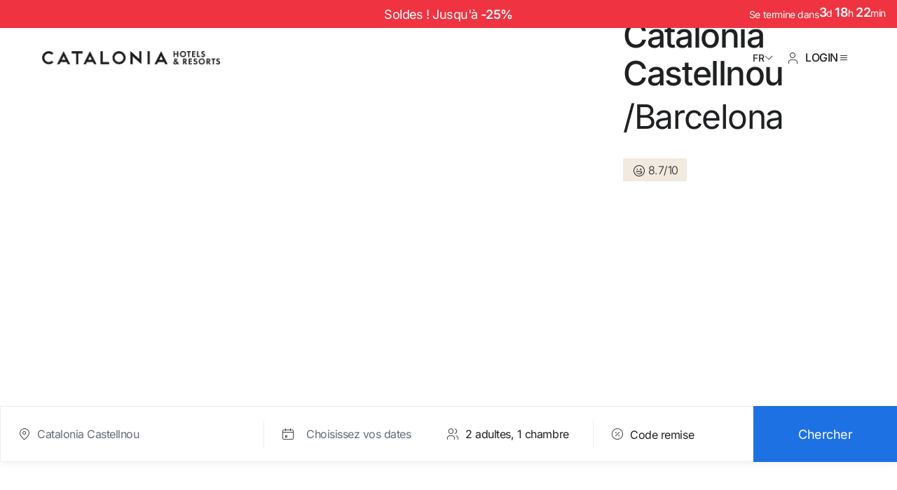

--- FILE ---
content_type: application/javascript
request_url: https://www.cataloniahotels.com/chunk-GA3MARM3.js
body_size: 5147
content:
import{a as le}from"./chunk-VXBZFD3H.js";import{$d as ae,Nb as W,Ud as ne,_d as ie,ae as S,d as X,da as K,e as k,f as E,id as Z,ke as oe,oc as J,qd as ee,s as Y,sd as te}from"./chunk-KVQUN373.js";import{$f as G,Ga as d,Jd as p,Jg as U,Kf as u,Nf as s,Oc as a,Of as b,Pf as O,Qd as f,Rf as B,Sf as L,Tb as H,Tf as R,Uc as A,Ya as w,Yf as j,Za as x,Zf as I,_e as V,af as q,ag as g,bg as y,cg as N,eb as T,ff as l,gf as o,hf as r,if as h,jf as z,kf as v,mf as m,nf as _,sf as M,tg as Q,xc as F,xi as $}from"./chunk-5X7MF7TH.js";function se(t,c){if(t&1&&(m(0),h(1,"app-tag",14),_()),t&2){let e=s();a(),l("label",e.literals.search_result_new)("important",!0)}}function me(t,c){if(t&1&&(m(0),h(1,"app-tag",15),_()),t&2){let e=c.$implicit;a(),l("label",e)}}function _e(t,c){if(t&1&&(m(0),h(1,"img",19),_()),t&2){let e=c.ngIf,i=s(2);a(),l("imageRaw",e)("alt",e.atributos==null?null:e.atributos.descriptivo)("src",i.getSourceUrl(e),F)}}function ge(t,c){if(t&1){let e=M();m(0),o(1,"div",16),u("click",function(){let n=w(e),C=n.$implicit,re=n.index,ce=s();return x(ce.openExpandedImage(re,C.category))}),o(2,"div",17),f(3,_e,2,3,"ng-container",7),r(),o(4,"div",18),g(5),r()(),_()}if(t&2){let e=c.$implicit,i=c.index,n=s();a(),G(Q("c-gallery-mosaic__content__item el-",i+1)),I("c-gallery-mosaic__content__item--video",n.isVideo(e.images[0])),a(2),l("ngIf",e.images[0]),a(2),N(" ",e.category," ")}}var He=(()=>{class t{constructor(){this._trackService=d(S),this.isNewHotel=!1,this.ev_openHotelModal=new A,this.GALLERY_INDEX=1}getSourceUrl(e){return this.isVideo(e)?e.coverImage||"":e.talla_uno}isVideo(e){return ee.isVideo(e)}openExpandedImage(e,i){i&&this._trackService.trackGalleryClick(i);let n={selectedTab:this.GALLERY_INDEX,activeCategory:e};this.ev_openHotelModal.emit(n)}openHotelModal(){let e={selectedTab:this.GALLERY_INDEX,activeCategory:0};this.ev_openHotelModal.emit(e)}trackByCategory(e,i){return i.category}static{this.\u0275fac=function(i){return new(i||t)}}static{this.\u0275cmp=p({type:t,selectors:[["app-gallery-mosaic"]],inputs:{tags:"tags",isNewHotel:"isNewHotel",literals:"literals",galleryMosaic:"galleryMosaic",title:"title",subtitle:"subtitle",showSubtitle:"showSubtitle",cssClasses:"cssClasses"},outputs:{ev_openHotelModal:"ev_openHotelModal"},decls:18,vars:15,consts:[[1,"c-gallery-mosaic"],[1,"c-gallery-mosaic__container",3,"ngClass"],[1,"c-gallery-mosaic__text"],[1,"c-gallery-mosaic__title"],[1,"c-gallery-mosaic__subtitle"],[1,"c-gallery-mosaic__tags-gallery"],[1,"c-gallery-mosaic__tags-gallery__tags"],[4,"ngIf"],[4,"ngFor","ngForOf"],[1,"c-gallery-mosaic__tags-gallery__gallery"],["href","#","variant","cds-link--primary",3,"click","label","internal"],[1,"c-gallery-mosaic__content"],[4,"ngFor","ngForOf","ngForTrackBy"],[1,"c-gallery-mosaic__tags-gallery__gallery-bottom"],["size","cds-tag--l",3,"label","important"],["size","cds-tag--l",3,"label"],[3,"click"],[1,"c-gallery-mosaic__content__item__img","item__img"],[1,"c-gallery-mosaic__content__item__text","c-gallery-mosaic__content__item--hotel__text"],["loading","lazy","dynamic-image","",3,"imageRaw","alt","src"]],template:function(i,n){i&1&&(o(0,"div",0)(1,"div",1)(2,"div")(3,"div",2)(4,"div",3),g(5),r(),o(6,"div",4),g(7),r()(),o(8,"div",5)(9,"div",6),f(10,se,2,2,"ng-container",7)(11,me,2,1,"ng-container",8),r(),o(12,"div",9)(13,"app-link",10),u("click",function(){return n.openHotelModal()}),r()()()(),o(14,"div",11),f(15,ge,6,7,"ng-container",12),r(),o(16,"div",13)(17,"app-link",10),u("click",function(){return n.openHotelModal()}),r()()()()),i&2&&(a(),l("ngClass",n.cssClasses),a(),I("c-gallery-mosaic__header",!(n.tags!=null&&n.tags.length)),a(3),y(n.title||(n.literals==null?null:n.literals.home_discover_hotel)),a(),I("c-gallery-mosaic__subtitle--show",n.showSubtitle),a(),y(n.subtitle||(n.literals==null?null:n.literals.home_discover_hotel_subtitle)),a(3),l("ngIf",n.isNewHotel),a(),l("ngForOf",n.tags),a(2),l("label",n.literals.full_gallery)("internal",!0),a(2),l("ngForOf",n.galleryMosaic)("ngForTrackBy",n.trackByCategory),a(2),l("label",n.literals.full_gallery)("internal",!0))},dependencies:[k,ae,ie,E,Z,X],styles:['.c-gallery-mosaic__container[_ngcontent-%COMP%]{width:100%;max-width:calc(100% + 2rem);margin:0 auto;padding:0 1rem}@media (min-width: 768px){.c-gallery-mosaic__container[_ngcontent-%COMP%]{max-width:calc(100% + 5rem);padding:0 2.5rem}}@media (min-width: 1280px){.c-gallery-mosaic__container[_ngcontent-%COMP%]{max-width:calc(1440px + 7.5rem);padding:0 3.75rem}}.c-gallery-mosaic[_ngcontent-%COMP%]   [_ngcontent-%COMP%]:not(.c-gallery-mosaic__bold).c-gallery-mosaic__title{font-weight:500}.c-gallery-mosaic[_ngcontent-%COMP%]   [_ngcontent-%COMP%]:not(.c-gallery-mosaic__bold).c-gallery-mosaic__subtitle{font-weight:300}.c-gallery-mosaic__header[_ngcontent-%COMP%]{display:flex;justify-content:space-between}.c-gallery-mosaic__header[_ngcontent-%COMP%]   .c-gallery-mosaic__tags-gallery[_ngcontent-%COMP%]{align-self:flex-end}.c-gallery-mosaic__text[_ngcontent-%COMP%]{display:flex;flex-direction:column;gap:1rem}.c-gallery-mosaic__title[_ngcontent-%COMP%]{color:#1f2022;font-weight:500;font-weight:400;font-size:1.75rem;line-height:1.071em;letter-spacing:-.0525rem;font-family:Inter,sans-serif}@media screen and (min-width: 320px){.c-gallery-mosaic__title[_ngcontent-%COMP%]{font-size:1.75rem;line-height:1.071em;letter-spacing:-.0525rem;font-family:Inter,sans-serif}}@media screen and (min-width: 768px){.c-gallery-mosaic__title[_ngcontent-%COMP%]{font-size:1.75rem;line-height:1.071em;letter-spacing:-.0525rem;font-family:Inter,sans-serif}}@media screen and (min-width: 1280px){.c-gallery-mosaic__title[_ngcontent-%COMP%]{font-size:2.5rem;line-height:1.15em;letter-spacing:-.075rem;font-family:Inter,sans-serif}}@media (min-width: 1280px){.c-gallery-mosaic__title[_ngcontent-%COMP%]{width:100%;margin-inline:auto}}.c-gallery-mosaic__subtitle[_ngcontent-%COMP%]{display:none;color:#1f2022;font-weight:300;font-weight:400;font-size:1.75rem;line-height:1.071em;letter-spacing:-.0525rem;font-family:Inter,sans-serif}@media screen and (min-width: 320px){.c-gallery-mosaic__subtitle[_ngcontent-%COMP%]{font-size:1.75rem;line-height:1.071em;letter-spacing:-.0525rem;font-family:Inter,sans-serif}}@media screen and (min-width: 768px){.c-gallery-mosaic__subtitle[_ngcontent-%COMP%]{font-size:1.75rem;line-height:1.071em;letter-spacing:-.0525rem;font-family:Inter,sans-serif}}@media screen and (min-width: 1280px){.c-gallery-mosaic__subtitle[_ngcontent-%COMP%]{font-size:2.5rem;line-height:1.15em;letter-spacing:-.075rem;font-family:Inter,sans-serif}}@media (min-width: 1280px){.c-gallery-mosaic__subtitle[_ngcontent-%COMP%]{display:block;width:100%;padding-top:1rem;margin-inline:auto;font-weight:400;font-size:1.125rem;line-height:1.333em;letter-spacing:-.03375rem;font-family:Inter,sans-serif}}@media screen and (min-width: 1280px) and (min-width: 320px){.c-gallery-mosaic__subtitle[_ngcontent-%COMP%]{font-size:1.125rem;line-height:1.333em;letter-spacing:-.03375rem;font-family:Inter,sans-serif}}@media screen and (min-width: 1280px) and (min-width: 768px){.c-gallery-mosaic__subtitle[_ngcontent-%COMP%]{font-size:1.125rem;line-height:1.333em;letter-spacing:-.03375rem;font-family:Inter,sans-serif}}@media screen and (min-width: 1280px) and (min-width: 1280px){.c-gallery-mosaic__subtitle[_ngcontent-%COMP%]{font-size:1.5rem;line-height:1.166em;letter-spacing:-.045rem;font-family:Inter,sans-serif}}.c-gallery-mosaic__subtitle--show[_ngcontent-%COMP%]{display:block}.c-gallery-mosaic__tags-gallery[_ngcontent-%COMP%]{display:flex;align-items:baseline;justify-content:space-between;padding-top:1.5rem}.c-gallery-mosaic__tags-gallery__tags[_ngcontent-%COMP%]{display:flex;flex-wrap:wrap;gap:1rem}.c-gallery-mosaic__tags-gallery__gallery[_ngcontent-%COMP%]{display:none}@media (min-width: 768px){.c-gallery-mosaic__tags-gallery__gallery[_ngcontent-%COMP%]{display:block}}@media (min-width: 768px){.c-gallery-mosaic__tags-gallery__gallery-bottom[_ngcontent-%COMP%]{display:none}}.c-gallery-mosaic__content[_ngcontent-%COMP%]{display:grid;padding:2rem 0;grid-template-columns:repeat(2,1fr);grid-template-rows:repeat(3,auto);grid-template-areas:"A A" "B C" "D D";column-gap:.5rem;row-gap:1rem}@media (min-width: 768px){.c-gallery-mosaic__content[_ngcontent-%COMP%]{grid-template-columns:repeat(2,1fr);grid-template-rows:auto auto;grid-template-areas:"A B" "C D";column-gap:1rem}}@media (min-width: 1280px){.c-gallery-mosaic__content[_ngcontent-%COMP%]{grid-template-columns:1fr 1fr 1fr;grid-template-rows:1fr 1fr;gap:24px 24px;grid-template-areas:"A B D" "A C D"}}.c-gallery-mosaic__content__item[_ngcontent-%COMP%]{cursor:pointer}.c-gallery-mosaic__content__item.el-1[_ngcontent-%COMP%]{grid-area:A}.c-gallery-mosaic__content__item.el-2[_ngcontent-%COMP%]{grid-area:B}.c-gallery-mosaic__content__item.el-3[_ngcontent-%COMP%]{grid-area:C}.c-gallery-mosaic__content__item.el-4[_ngcontent-%COMP%]{grid-area:D}@media (min-width: 768px){.c-gallery-mosaic__content__item.el-4[_ngcontent-%COMP%]{position:relative;bottom:calc(100% - (180px + .273*(100vw - 768px)) - 1.333em - 8px)}}@media (min-width: 1280px){.c-gallery-mosaic__content__item.el-4[_ngcontent-%COMP%]{bottom:initial}}.c-gallery-mosaic__content__item.el-1[_ngcontent-%COMP%]   .item__img[_ngcontent-%COMP%], .c-gallery-mosaic__content__item.el-4[_ngcontent-%COMP%]   .item__img[_ngcontent-%COMP%]{width:100%;height:15rem}@media (min-width: 768px){.c-gallery-mosaic__content__item.el-1[_ngcontent-%COMP%]   .item__img[_ngcontent-%COMP%], .c-gallery-mosaic__content__item.el-4[_ngcontent-%COMP%]   .item__img[_ngcontent-%COMP%]{height:calc(15.25rem + .375*(100vw - 48rem))}}@media (min-width: 1280px){.c-gallery-mosaic__content__item.el-1[_ngcontent-%COMP%]   .item__img[_ngcontent-%COMP%], .c-gallery-mosaic__content__item.el-4[_ngcontent-%COMP%]   .item__img[_ngcontent-%COMP%]{height:calc(100% - 32px)}}.c-gallery-mosaic__content__item.el-2[_ngcontent-%COMP%]   .item__img[_ngcontent-%COMP%], .c-gallery-mosaic__content__item.el-3[_ngcontent-%COMP%]   .item__img[_ngcontent-%COMP%]{width:100%;height:8.75rem}@media (min-width: 768px){.c-gallery-mosaic__content__item.el-2[_ngcontent-%COMP%]   .item__img[_ngcontent-%COMP%], .c-gallery-mosaic__content__item.el-3[_ngcontent-%COMP%]   .item__img[_ngcontent-%COMP%]{height:calc(11.25rem + .273*(100vw - 48rem))}}@media (min-width: 1280px){.c-gallery-mosaic__content__item.el-2[_ngcontent-%COMP%]   .item__img[_ngcontent-%COMP%], .c-gallery-mosaic__content__item.el-3[_ngcontent-%COMP%]   .item__img[_ngcontent-%COMP%]{height:calc(100% - 32px)}}.c-gallery-mosaic__content__item__img[_ngcontent-%COMP%]{display:flex;align-items:center;justify-content:center}.c-gallery-mosaic__content__item__img[_ngcontent-%COMP%]   img[_ngcontent-%COMP%]{width:100%;height:100%;object-fit:cover}.c-gallery-mosaic__content__item__img[_ngcontent-%COMP%]   img.play[_ngcontent-%COMP%]{position:absolute;width:auto;height:auto}.c-gallery-mosaic__content__item__text[_ngcontent-%COMP%]{padding-top:.25rem;color:#1f2022;font-weight:300;font-weight:400;font-size:1.125rem;line-height:1.333em;letter-spacing:-.03375rem;font-family:Inter,sans-serif}@media screen and (min-width: 320px){.c-gallery-mosaic__content__item__text[_ngcontent-%COMP%]{font-size:1.125rem;line-height:1.333em;letter-spacing:-.03375rem;font-family:Inter,sans-serif}}@media screen and (min-width: 768px){.c-gallery-mosaic__content__item__text[_ngcontent-%COMP%]{font-size:1.125rem;line-height:1.333em;letter-spacing:-.03375rem;font-family:Inter,sans-serif}}@media screen and (min-width: 1280px){.c-gallery-mosaic__content__item__text[_ngcontent-%COMP%]{font-size:1.5rem;line-height:1.166em;letter-spacing:-.045rem;font-family:Inter,sans-serif}}.c-gallery-mosaic__content__item--video[_ngcontent-%COMP%]   .c-gallery-mosaic__content__item__img[_ngcontent-%COMP%]:after{position:absolute;content:url("./media/player-overlay-PKEEFFPA.png")}'],changeDetection:0})}}return t})();var de=["awardsContainer"],pe=(t,c,e)=>({tooltipTitle:t,tooltipDescription:c,image:e});function fe(t,c){if(t&1&&(m(0),o(1,"li"),h(2,"chr-hotel-award",9),r(),_()),t&2){let e=c.$implicit;a(2),l("data",U(1,pe,e.tooltipTitle,e.tooltipDescription,e.image))}}function he(t,c){if(t&1){let e=M();m(0),o(1,"app-button",10),u("buttonClick",function(){w(e);let n=s(2);return x(n.showAllElements())}),r(),_()}}function ye(t,c){if(t&1){let e=M();m(0),o(1,"app-button",11),u("buttonClick",function(){w(e);let n=s(2);return x(n.showFewerElements())}),r(),_()}}function ue(t,c){if(t&1&&(m(0),f(1,he,2,0,"ng-container",8)(2,ye,2,0,"ng-container",8),_()),t&2){let e=s();a(),l("ngIf",e.displayedElements.length<e.awards.length),a(),l("ngIf",e.awards.length===e.displayedElements.length&&e.displayedElements.length>e.maxVisibleElements)}}var P={Small:"(max-width: 767px)",Medium:"(min-width: 768px) and (max-width: 1279px)",Large:"(min-width: 1280px)"},Xe=(()=>{class t{constructor(){this._breakpointObserver=d(W),this._cdRef=d($),this._destroyRef=d(T),this._platformId=d(H),this._trackService=d(S),this.padding=le.Mid,this.maxVisibleElements=2,this.displayedElements=[]}ngOnInit(){Y(this._platformId)&&this.initBreakpointObserver()}showFewerElements(){this.updateDisplayedServices(),this.awardsContainer&&this.awardsContainer.nativeElement&&this.awardsContainer.nativeElement.scrollIntoView({behavior:"smooth"})}showAllElements(){this.displayedElements=this.awards,this._trackService.trackClickViewMoreAwards()}initBreakpointObserver(){this._breakpointObserver.observe([P.Small,P.Medium,P.Large]).pipe(K(this._destroyRef)).subscribe(({breakpoints:e})=>{e[P.Small]?this.maxVisibleElements=2:e[P.Medium]?this.maxVisibleElements=3:this.maxVisibleElements=4,this.showFewerElements()})}updateDisplayedServices(){this.displayedElements=this.awards?.slice(0,this.maxVisibleElements),this._cdRef.markForCheck()}static{this.\u0275fac=function(i){return new(i||t)}}static{this.\u0275cmp=p({type:t,selectors:[["chr-hotel-awards"]],viewQuery:function(i,n){if(i&1&&B(de,5),i&2){let C;L(C=R())&&(n.awardsContainer=C.first)}},inputs:{title:"title",padding:"padding",awards:"awards"},decls:10,vars:3,consts:[["awardsContainer",""],[1,"cds-hotel-awards"],[1,"cds-hotel-awards__wraper","wrapper"],[1,"cds-hotel-awards__container"],[1,"cds-hotel-awards__title","block__title"],[1,"cds-hotel-awards__list"],[4,"ngFor","ngForOf"],[1,"cds-hotel-awards__list-actions"],[4,"ngIf"],[3,"data"],["type","cds-btn--link","label","Ver m\xE1s",3,"buttonClick"],["type","cds-btn--link","label","Ver menos",3,"buttonClick"]],template:function(i,n){i&1&&(o(0,"section",1,0)(2,"div",2)(3,"div",3)(4,"h2",4),g(5),r(),o(6,"ul",5),f(7,fe,3,5,"ng-container",6),r(),o(8,"div",7),f(9,ue,3,2,"ng-container",8),r()()()()),i&2&&(a(5),y(n.title),a(2),l("ngForOf",n.displayedElements),a(2),l("ngIf",n.awards))},dependencies:[k,E,J,oe],styles:[".cds-hotel-awards__container[_ngcontent-%COMP%]{width:100%}@media (min-width: 1280px){.cds-hotel-awards__container[_ngcontent-%COMP%]{margin:0 auto;width:calc((100% - (12 - 1) * 1.5rem) / 12 * 10 + (10 - 1) * 1.5rem)}}.cds-hotel-awards__title[_ngcontent-%COMP%]{color:#1f2022;font-weight:500;font-weight:400;font-size:1.75rem;line-height:1.071em;letter-spacing:-.0525rem;font-family:Inter,sans-serif}@media screen and (min-width: 320px){.cds-hotel-awards__title[_ngcontent-%COMP%]{font-size:1.75rem;line-height:1.071em;letter-spacing:-.0525rem;font-family:Inter,sans-serif}}@media screen and (min-width: 768px){.cds-hotel-awards__title[_ngcontent-%COMP%]{font-size:1.75rem;line-height:1.071em;letter-spacing:-.0525rem;font-family:Inter,sans-serif}}@media screen and (min-width: 1280px){.cds-hotel-awards__title[_ngcontent-%COMP%]{font-size:2.5rem;line-height:1.15em;letter-spacing:-.075rem;font-family:Inter,sans-serif}}.cds-hotel-awards__list[_ngcontent-%COMP%]{display:grid;grid-template-columns:repeat(2,1fr);padding-block-start:2rem;gap:1rem;align-items:center}@media (min-width: 768px){.cds-hotel-awards__list[_ngcontent-%COMP%]{grid-template-columns:repeat(3,1fr)}}@media (min-width: 1280px){.cds-hotel-awards__list[_ngcontent-%COMP%]{grid-template-columns:repeat(4,1fr);padding-block-start:2.5rem;gap:1.5rem}}.cds-hotel-awards__list-actions[_ngcontent-%COMP%]{padding-block-start:2rem;display:flex}@media (min-width: 768px){.cds-hotel-awards__list-actions[_ngcontent-%COMP%]{padding-block-start:1.5rem}}"],changeDetection:0})}}return t})();var Ce=["*"];function we(t,c){if(t&1&&(z(0,"p",5),g(1),v()),t&2){let e=s();a(),y(e.data==null?null:e.data.subtitle)}}var Ke=(()=>{class t{static{this.\u0275fac=function(i){return new(i||t)}}static{this.\u0275cmp=p({type:t,selectors:[["chr-inspiring-quote"]],inputs:{data:"data"},ngContentSelectors:Ce,decls:8,vars:4,consts:[[1,"cds-inspiring-quote"],[1,"cds-inspiring-quote__img"],[1,"cds-inspiring-quote__container","wrapper"],[1,"cds-inspiring-quote__content"],[1,"cds-inspiring-quote__content__title"],[1,"cds-inspiring-quote__content__details"]],template:function(i,n){i&1&&(b(),z(0,"section",0)(1,"div",1)(2,"div",2)(3,"div",3)(4,"p",4),g(5),v(),V(6,we,2,1,"p",5),O(7),v()()()()),i&2&&(a(),j("background-image","url( '"+(n.data==null||n.data.image==null?null:n.data.image.webp)+"')"),a(4),y(n.data==null?null:n.data.title),a(),q(n.data!=null&&n.data.subtitle?6:-1))},styles:['.cds-inspiring-quote__img[_ngcontent-%COMP%]{position:relative;width:100%;height:38.75rem;background-repeat:no-repeat;background-size:cover}.cds-inspiring-quote__img[_ngcontent-%COMP%]:before{content:"";position:absolute;top:0;left:0;width:100%;height:100%;background-color:#1f202280}.cds-inspiring-quote__container[_ngcontent-%COMP%]{height:100%;display:flex;flex-flow:column nowrap;-webkit-box-align:center;-ms-flex-align:center;align-items:center;-webkit-box-pack:center;-ms-flex-pack:center;justify-content:center}.cds-inspiring-quote__content[_ngcontent-%COMP%]{z-index:1;width:100%;margin:0 auto}@media (min-width: 768px){.cds-inspiring-quote__content[_ngcontent-%COMP%]{width:calc((100% - 7rem)*.75 + 5rem)}}@media (min-width: 1280px){.cds-inspiring-quote__content[_ngcontent-%COMP%]{width:calc((100% - (12 - 1) * 1.5rem) / 12 * 10 + (10 - 1) * 1.5rem)}}.cds-inspiring-quote__content[_ngcontent-%COMP%] > *[_ngcontent-%COMP%]{color:#fff;text-align:center}.cds-inspiring-quote__content__title[_ngcontent-%COMP%]{margin-bottom:1rem;font-weight:300;font-weight:400;font-size:2.75rem;line-height:1.136em;letter-spacing:-.0825rem;font-family:Inter,sans-serif}@media screen and (min-width: 320px){.cds-inspiring-quote__content__title[_ngcontent-%COMP%]{font-size:2.75rem;line-height:1.136em;letter-spacing:-.0825rem;font-family:Inter,sans-serif}}@media screen and (min-width: 768px){.cds-inspiring-quote__content__title[_ngcontent-%COMP%]{font-size:2.75rem;line-height:1.136em;letter-spacing:-.0825rem;font-family:Inter,sans-serif}}@media screen and (min-width: 1280px){.cds-inspiring-quote__content__title[_ngcontent-%COMP%]{font-size:4rem;line-height:1.25em;letter-spacing:-.12rem;font-family:Inter,sans-serif}}.cds-inspiring-quote__content__details[_ngcontent-%COMP%]{font-weight:300;font-weight:400;font-size:1rem;line-height:1.5em;letter-spacing:-.03rem;font-family:Inter,sans-serif}@media screen and (min-width: 320px){.cds-inspiring-quote__content__details[_ngcontent-%COMP%]{font-size:1rem;line-height:1.5em;letter-spacing:-.03rem;font-family:Inter,sans-serif}}@media screen and (min-width: 768px){.cds-inspiring-quote__content__details[_ngcontent-%COMP%]{font-size:1rem;line-height:1.5em;letter-spacing:-.03rem;font-family:Inter,sans-serif}}@media screen and (min-width: 1280px){.cds-inspiring-quote__content__details[_ngcontent-%COMP%]{font-size:1.125rem;line-height:1.5em;letter-spacing:-.03375rem;font-family:Inter,sans-serif}}'],changeDetection:0})}}return t})();var xe=[[["mat-tab-group"]],[["chr-announcement"]]],Me=["mat-tab-group","chr-announcement"],et=(()=>{class t{static{this.\u0275fac=function(i){return new(i||t)}}static{this.\u0275cmp=p({type:t,selectors:[["chr-complex-section-layout"]],inputs:{title:"title"},ngContentSelectors:Me,decls:6,vars:1,consts:[[1,"cds-complex-section-layout"],[1,"cds-complex-section-layout__container","wrapper"],[1,"cds-complex-section-layout__heading",3,"directiveSafeHTML"],[1,"cds-complex-section-layout__tabs"]],template:function(i,n){i&1&&(b(xe),o(0,"section",0)(1,"div",1),h(2,"h2",2),o(3,"div",3),O(4),r()()(),O(5,1)),i&2&&(a(2),l("directiveSafeHTML",n.title))},dependencies:[ne,te],styles:[".cds-complex-section-layout[_ngcontent-%COMP%]{padding-block:3rem;background-color:#1f2022;--margin: 2.875rem}@media (min-width: 1280px){.cds-complex-section-layout[_ngcontent-%COMP%]{padding-block:6rem}}@media (max-width: 1279px){.cds-complex-section-layout__tabs[_ngcontent-%COMP%]{margin-top:1.25rem}}.cds-complex-section-layout__heading[_ngcontent-%COMP%]{font-weight:400;font-size:1.75rem;line-height:1.071em;letter-spacing:-.0525rem;font-family:Inter,sans-serif}@media screen and (min-width: 320px){.cds-complex-section-layout__heading[_ngcontent-%COMP%]{font-size:1.75rem;line-height:1.071em;letter-spacing:-.0525rem;font-family:Inter,sans-serif}}@media screen and (min-width: 768px){.cds-complex-section-layout__heading[_ngcontent-%COMP%]{font-size:1.75rem;line-height:1.071em;letter-spacing:-.0525rem;font-family:Inter,sans-serif}}@media screen and (min-width: 1280px){.cds-complex-section-layout__heading[_ngcontent-%COMP%]{font-size:2.5rem;line-height:1.15em;letter-spacing:-.075rem;font-family:Inter,sans-serif}}.cds-complex-section-layout__heading[_ngcontent-%COMP%]{color:#fff;font-weight:500;letter-spacing:0}@media (min-width: 1280px){.cds-complex-section-layout__heading[_ngcontent-%COMP%]{display:none;margin-block-end:calc(var(--margin) * -1);width:calc((100% - 16.5rem)/4 + 3rem)}}@media (max-width: 1279px){.cds-complex-section-layout__content[_ngcontent-%COMP%]{margin-top:1.25rem}}.cds-complex-section-layout__content[_ngcontent-%COMP%]   .slide__content[_ngcontent-%COMP%]{height:100%}.cds-complex-section-layout__content.grid[_ngcontent-%COMP%]{display:flex;flex-flow:column wrap;-webkit-box-align:flex-start;-ms-flex-align:flex-start;align-items:flex-start;-webkit-box-pack:flex-start;-ms-flex-pack:flex-start;justify-content:flex-start;gap:1.5rem}@media (min-width: 768px){.cds-complex-section-layout__content.grid[_ngcontent-%COMP%]{display:grid;grid-template-columns:repeat(2,1fr);gap:2.5rem 1.5rem}}.cds-complex-section-layout__content.grid[_ngcontent-%COMP%]   .full-row[_ngcontent-%COMP%]{grid-column:1/span 2}.cds-complex-section-layout__content.wide[_ngcontent-%COMP%]{--cds-generic-card--height: 13.75rem}@media (min-width: 768px){.cds-complex-section-layout__content.wide[_ngcontent-%COMP%]{--cds-generic-card--height: 24.5rem}}@media (min-width: 1280px){.cds-complex-section-layout__content.wide[_ngcontent-%COMP%]{--cds-generic-card--height: 33.5rem}}@media (min-width: 768px){.cds-complex-section-layout__content.grid-wide[_ngcontent-%COMP%]{display:grid;grid-template-columns:1fr;gap:2.5rem 1.5rem}}"]})}}return t})();export{He as a,Xe as b,Ke as c,et as d};


--- FILE ---
content_type: image/svg+xml
request_url: https://www.cataloniahotels.com/media/tooltip-HYVLPY2J.svg
body_size: 475
content:
<svg width="17" height="16" viewBox="0 0 17 16" fill="none" xmlns="http://www.w3.org/2000/svg">
<path fill-rule="evenodd" clip-rule="evenodd" d="M8.26221 15C12.1282 15 15.2622 11.866 15.2622 8C15.2622 4.13401 12.1282 1 8.26221 1C4.39621 1 1.26221 4.13401 1.26221 8C1.26221 11.866 4.39621 15 8.26221 15ZM8.26221 16C12.6805 16 16.2622 12.4183 16.2622 8C16.2622 3.58172 12.6805 0 8.26221 0C3.84393 0 0.262207 3.58172 0.262207 8C0.262207 12.4183 3.84393 16 8.26221 16Z" fill="#A09582"/>
<path fill-rule="evenodd" clip-rule="evenodd" d="M8.26211 4.80005C7.93074 4.80005 7.66211 5.06868 7.66211 5.40005C7.66211 5.73142 7.93074 6.00005 8.26211 6.00005C8.59348 6.00005 8.86211 5.73142 8.86211 5.40005C8.86211 5.06868 8.59348 4.80005 8.26211 4.80005ZM8.66279 7.20001H7.86279V12H8.66279V7.20001Z" fill="#A09582"/>
</svg>


--- FILE ---
content_type: application/javascript
request_url: https://www.cataloniahotels.com/chunk-2FMHFEER.js
body_size: -184
content:
import{P as a}from"./chunk-KVQUN373.js";import{Ga as r}from"./chunk-5X7MF7TH.js";var s=(t,e)=>!!t.queryParamMap.get("hash")||r(a).createUrlTree(["/"]);export{s as a};


--- FILE ---
content_type: application/javascript
request_url: https://www.cataloniahotels.com/chunk-VI24PKVI.js
body_size: 8601
content:
import{c as Ie}from"./chunk-PZE7NHG5.js";import{a as Te}from"./chunk-Z4RVYNT4.js";import{c as Me}from"./chunk-5VCJVFMP.js";import{$d as ke,Cb as he,Id as xe,Ld as ve,Qd as N,Sd as B,Tc as G,Td as $,Ud as j,Zd as we,ae as Oe,d as H,da as pe,e as de,f as me,id as ue,k as _e,md as be,nc as fe,oc as Ce,s as ge,sd as ye}from"./chunk-KVQUN373.js";import{Ab as te,Ga as b,Hg as Q,Jd as I,Kf as C,L as X,Nf as l,Oc as a,Of as ce,Oh as F,Pf as le,Qd as m,Qg as U,Rf as L,Rg as q,Se as ae,Sf as A,Tb as ne,Tf as V,Uc as O,Vc as oe,Wg as K,Xf as z,Ya as y,Za as x,Zf as se,_e as _,af as g,ag as M,bg as E,cf as re,cg as W,df as S,eb as Y,ef as P,ff as r,gf as c,h as J,hf as d,if as p,kb as ee,mf as h,nf as f,of as R,sf as T,vc as ie,xc as D}from"./chunk-5X7MF7TH.js";import{a as k,b as Z}from"./chunk-66YHNWRR.js";var Ee=["myContent"],De=[[["","data-actions",""]]],Le=["[data-actions]"],Pe=t=>({image:t});function Ae(t,o){t&1&&R(0)}function Ve(t,o){if(t&1&&m(0,Ae,1,0,"ng-container",9),t&2){let e=l(2),n=z(3);r("ngTemplateOutlet",n)("ngTemplateOutletContext",Q(2,Pe,(e.displayImage==null?null:e.displayImage.talla_hero)??""))}}function Fe(t,o){t&1&&R(0)}function Ge(t,o){if(t&1){let e=T();c(0,"a",3),U(1,"routing"),c(2,"article",4),_(3,Ve,1,4,"ng-container"),c(4,"div",5),m(5,Fe,1,0,"ng-container",6),c(6,"div",7)(7,"span",8),C("click",function(){y(e);let i=l();return x(i.ev_click_btn_link.emit())}),M(8),d()()()()()}if(t&2){let e=l(),n=z(5);r("href",q(1,6,e.link.url),D),ae("target",e.isPdfLink?"_blank":"_self"),a(2),r("ngClass",e.classes),a(),g(e.displayImage?3:-1),a(2),r("ngTemplateOutlet",n),a(3),W(" ",e.link==null?null:e.link.title," ")}}function Ne(t,o){t&1&&R(0)}function Be(t,o){if(t&1&&m(0,Ne,1,0,"ng-container",9),t&2){let e=l(2),n=z(3);r("ngTemplateOutlet",n)("ngTemplateOutletContext",Q(2,Pe,(e.displayImage==null?null:e.displayImage.talla_tres)??""))}}function $e(t,o){t&1&&R(0)}function je(t,o){if(t&1&&(c(0,"article",4),_(1,Be,1,4,"ng-container"),c(2,"div",5),m(3,$e,1,0,"ng-container",6),c(4,"div",7),le(5),d()()()),t&2){let e=l(),n=z(5);r("ngClass",e.classes),a(),g(e.displayImage?1:-1),a(2),r("ngTemplateOutlet",n)}}function We(t,o){if(t&1&&(c(0,"div",12),p(1,"img",13),d()),t&2){let e=l().$implicit,n=l();a(),r("imageRaw",n.displayImageOverlay)("alt",(n.displayImageOverlay==null||n.displayImageOverlay.atributos==null?null:n.displayImageOverlay.atributos.descriptivo)??"")("src",e,D)}}function Qe(t,o){if(t&1&&(c(0,"div",10),p(1,"img",11),_(2,We,2,3,"div",12),d()),t&2){let e=o.$implicit,n=l();a(),r("imageRaw",n.displayImage)("alt",(n.displayImage==null||n.displayImage.atributos==null?null:n.displayImage.atributos.descriptivo)??"")("src",e,D),a(),g(n.displayImageOverlay?2:-1)}}function Ue(t,o){if(t&1&&(c(0,"div",14),p(1,"app-icon-item",18),d()),t&2){let e=l(2);a(),r("icon",e.displayIcon)}}function qe(t,o){if(t&1&&(c(0,"li"),p(1,"app-tag",19),d()),t&2){let e=o.$implicit;a(),r("label",e.label??e)("type",e.type??"cds-tag--basic")}}function Ke(t,o){if(t&1&&(c(0,"ul",15),S(1,qe,2,2,"li",null,re),d()),t&2){let e=l(2);a(),P(e.tags)}}function Ze(t,o){if(t&1&&(c(0,"app-typography",17)(1,"p"),M(2),d()()),t&2){let e=l(2);r("type","b-s")("weight","semibold"),a(2),E(e.displaySubtitle)}}function Je(t,o){if(t&1){let e=T();c(0,"app-button",25),C("buttonClick",function(i){y(e);let s=l(4);return x(s.toggleReadMode(i))}),d()}if(t&2){let e=l(4);r("type","cds-btn--link")("label",e.contentStateSig().isTruncated?(e.literals==null?null:e.literals.read_more)||e.fallbackLiterals.read_more:(e.literals==null?null:e.literals.read_less)||e.fallbackLiterals.read_less)("dark",e.isDark)}}function Xe(t,o){if(t&1&&(c(0,"div",23),_(1,Je,1,3,"app-button",24),d()),t&2){let e=l(3);a(),g(e.isReadMoreButtonVisibleSig()?1:-1)}}function Ye(t,o){if(t&1&&(c(0,"div",20)(1,"div",21),p(2,"p",22,2),U(4,"safeHtml"),d()(),_(5,Xe,2,1,"div",23)),t&2){let e=l(2);a(),r("ngClass",e.truncateTextClassesSig()),a(),r("innerHTML",q(4,3,e.displayDescription),ie),a(3),g(e.hideTextActions?-1:5)}}function et(t,o){if(t&1&&(_(0,Ue,2,1,"div",14),_(1,Ke,3,0,"ul",15),c(2,"h3",16),M(3),d(),_(4,Ze,3,3,"app-typography",17),_(5,Ye,6,5)),t&2){let e=l();g(e.displayIcon?0:-1),a(),g(e.tags?1:-1),a(2),W(" ",e.displayTitle," "),a(),g(e.displaySubtitle?4:-1),a(),g(e.displayDescription?5:-1)}}var He=(()=>{class t{constructor(){this._commonStoreAdapter=b(G),this._destroyRef=b(Y),this._platformId=b(ne),this._zone=b(oe),this.isDark=!1,this.isCompact=!1,this.hideTextActions=!1,this.ev_click_btn_link=new O,this.isPdfLink=!1,this.literals=this._commonStoreAdapter.selectLiteralsBySectionSig("common")(),this.fallbackLiterals=he,this.LINES_TO_TRUNCATE=4,this.DESKTOP_LINE_HEIGHT=24,this.MOBILE_LINE_HEIGHT=22,this._resizeSubject=new J,this._previousWidth=0,this.contentStateSig=ee({lineHeight:0,maxContentHeight:0,contentHeight:0,hasTruncatedText:!1,isTruncated:!1}),this.truncateTextClassesSig=F(()=>{let e=this.contentStateSig();return e.contentHeight?e.hasTruncatedText&&e.isTruncated?"text-truncate":"":"text-truncate"}),this.isReadMoreButtonVisibleSig=F(()=>{let e=this.contentStateSig();return e.contentHeight?e.hasTruncatedText&&(e.isTruncated||!e.isTruncated):!1}),this.isContentLoadedSig=F(()=>!!this.contentStateSig().contentHeight)}get classes(){let e=this.isDark?"cds-generic-card--dark":"",n=this.isCompact?"cds-generic-card--compact":"",i=this.link?.url?"cds-generic-card--link":"";return[e,n,i]}ngOnInit(){this.link?.url&&(this.isPdfLink=this.link.url.includes(".pdf"))}ngAfterViewInit(){ge(this._platformId)&&(this._zone.runOutsideAngular(()=>{this._resizeObserver=new ResizeObserver(e=>{window.requestAnimationFrame(()=>{e.forEach(n=>{let i=n.contentRect.width;i!==this._previousWidth&&(this._previousWidth=i,this._resizeSubject.next())})})})}),this.content?.nativeElement&&this._resizeObserver?.observe(this.content.nativeElement),this._resizeSubscription=this._resizeSubject.pipe(pe(this._destroyRef),X(40)).subscribe(()=>this._checkIfTruncated()))}ngOnDestroy(){this._resizeObserver&&(this._resizeObserver.disconnect(),this._resizeObserver=null),this._resizeSubscription&&!this._resizeSubscription.closed&&this._resizeSubscription.unsubscribe(),this._resizeSubject&&!this._resizeSubject.closed&&this._resizeSubject.complete()}toggleReadMode(e){e.preventDefault(),this.contentStateSig.update(n=>(n.isTruncated=!n.isTruncated,k({},n)))}_checkIfTruncated(){let{innerWidth:e}=window,n=this.content.nativeElement.cloneNode(!0);n.style.position="absolute",n.style.visibility="hidden",n.style.height="auto",n.style.width=`${this.content.nativeElement.getBoundingClientRect().width}px`,this.content.nativeElement.parentNode.appendChild(n);let i=n.getBoundingClientRect().height;this.content.nativeElement.parentNode.removeChild(n);let s=e>1280?this.DESKTOP_LINE_HEIGHT:this.MOBILE_LINE_HEIGHT,u=s*this.LINES_TO_TRUNCATE,w=Math.trunc(i)>u,v=this.contentStateSig();(v.lineHeight!==s||v.maxContentHeight!==u||v.contentHeight!==i||v.hasTruncatedText!==w)&&this._zone.run(()=>{this.contentStateSig.update(ze=>Z(k({},ze),{lineHeight:s,maxContentHeight:u,contentHeight:i,hasTruncatedText:w,isTruncated:w}))})}static{this.\u0275fac=function(n){return new(n||t)}}static{this.\u0275cmp=I({type:t,selectors:[["chr-generic-card"]],viewQuery:function(n,i){if(n&1&&L(Ee,5),n&2){let s;A(s=V())&&(i.content=s.first)}},inputs:{isDark:"isDark",isCompact:"isCompact",displayIcon:"displayIcon",displayImage:"displayImage",displayImageOverlay:"displayImageOverlay",displayTitle:"displayTitle",displaySubtitle:"displaySubtitle",displayDescription:"displayDescription",displayLongDescription:"displayLongDescription",hideTextActions:"hideTextActions",tags:"tags",link:"link"},outputs:{ev_click_btn_link:"ev_click_btn_link"},ngContentSelectors:Le,decls:6,vars:1,consts:[["image",""],["card",""],["myContent",""],[3,"href"],[1,"cds-generic-card",3,"ngClass"],[1,"cds-generic-card__content"],[4,"ngTemplateOutlet"],[1,"cds-generic-card__content__actions"],[1,"false-button",3,"click"],[4,"ngTemplateOutlet","ngTemplateOutletContext"],[1,"cds-generic-card__img"],["loading","lazy","dynamic-image","",3,"imageRaw","alt","src"],[1,"overlay"],["loading","lazy","dynamic-image","",1,"overlay-icon",3,"imageRaw","alt","src"],[1,"cds-generic-card__content__icon"],[1,"cds-generic-card__content__tags-list"],[1,"cds-generic-card__content__heading"],[1,"subtitle",3,"type","weight"],[3,"icon"],["size","cds-tag--l",3,"label","type"],[1,"cds-generic-card__content__text"],[1,"description",3,"ngClass"],[3,"innerHTML"],[1,"cds-generic-card__content__text__text-actions"],[3,"type","label","dark"],[3,"buttonClick","type","label","dark"]],template:function(n,i){n&1&&(ce(De),_(0,Ge,9,8,"a",3)(1,je,6,3,"article",4),m(2,Qe,3,4,"ng-template",null,0,K)(4,et,6,5,"ng-template",null,1,K)),n&2&&g(i.link!=null&&i.link.url?0:1)},dependencies:[H,_e,fe,ke,Ce,ue,xe,we,ve],styles:["[_nghost-%COMP%]{--icon-font-size: 2.5rem;--icon-font-color: #1f2022;--color-false-button: #1f2022;height:100%;width:100%;display:inline-block}.cds-generic-card[_ngcontent-%COMP%]{height:100%;display:flex;flex-direction:column;align-items:stretch}.cds-generic-card__img[_ngcontent-%COMP%]{width:100%;height:var(--cds-generic-card--height, 24.5rem);overflow:hidden;display:block;position:relative}@media (min-width: 1280px){.cds-generic-card__img[_ngcontent-%COMP%]{--cds-generic-card--height: 33.5rem}}.cds-generic-card__img[_ngcontent-%COMP%]   img[_ngcontent-%COMP%]{width:100%;height:100%;object-fit:cover}.cds-generic-card__content[_ngcontent-%COMP%]{margin-top:1rem;padding-bottom:.25rem;display:flex;flex-direction:column;height:fit-content;flex-grow:1}@media (min-width: 1280px){.cds-generic-card__content[_ngcontent-%COMP%]{margin-top:1.5rem}}.cds-generic-card__content__icon[_ngcontent-%COMP%]{margin-bottom:1.5rem}.cds-generic-card__content__tags-list[_ngcontent-%COMP%]{gap:.5rem;margin-bottom:.5rem;display:flex;flex-flow:row wrap;-webkit-box-align:flex-start;-ms-flex-align:flex-start;align-items:flex-start;-webkit-box-pack:flex-start;-ms-flex-pack:flex-start;justify-content:flex-start}@media (min-width: 1280px){.cds-generic-card__content__tags-list[_ngcontent-%COMP%]{gap:1rem;margin-bottom:1rem}}.cds-generic-card__content__heading[_ngcontent-%COMP%]{margin-bottom:.5rem;color:#1f2022;font-weight:500;font-weight:400;font-size:1.125rem;line-height:1.333em;letter-spacing:-.03375rem;font-family:Inter,sans-serif}@media screen and (min-width: 320px){.cds-generic-card__content__heading[_ngcontent-%COMP%]{font-size:1.125rem;line-height:1.333em;letter-spacing:-.03375rem;font-family:Inter,sans-serif}}@media screen and (min-width: 768px){.cds-generic-card__content__heading[_ngcontent-%COMP%]{font-size:1.125rem;line-height:1.333em;letter-spacing:-.03375rem;font-family:Inter,sans-serif}}@media screen and (min-width: 1280px){.cds-generic-card__content__heading[_ngcontent-%COMP%]{font-size:1.5rem;line-height:1.166em;letter-spacing:-.045rem;font-family:Inter,sans-serif}}.cds-generic-card__content__text[_ngcontent-%COMP%]{position:relative}.cds-generic-card__content__text[_ngcontent-%COMP%]   span[_ngcontent-%COMP%], .cds-generic-card__content__text[_ngcontent-%COMP%]   div[_ngcontent-%COMP%]{color:#1f2022;font-weight:300;font-weight:400;font-size:.875rem;line-height:1.571em;letter-spacing:-.02625rem;font-family:Inter,sans-serif}@media screen and (min-width: 320px){.cds-generic-card__content__text[_ngcontent-%COMP%]   span[_ngcontent-%COMP%], .cds-generic-card__content__text[_ngcontent-%COMP%]   div[_ngcontent-%COMP%]{font-size:.875rem;line-height:1.571em;letter-spacing:-.02625rem;font-family:Inter,sans-serif}}@media screen and (min-width: 768px){.cds-generic-card__content__text[_ngcontent-%COMP%]   span[_ngcontent-%COMP%], .cds-generic-card__content__text[_ngcontent-%COMP%]   div[_ngcontent-%COMP%]{font-size:.875rem;line-height:1.571em;letter-spacing:-.02625rem;font-family:Inter,sans-serif}}@media screen and (min-width: 1280px){.cds-generic-card__content__text[_ngcontent-%COMP%]   span[_ngcontent-%COMP%], .cds-generic-card__content__text[_ngcontent-%COMP%]   div[_ngcontent-%COMP%]{font-size:1rem;line-height:1.5em;letter-spacing:-.03rem;font-family:Inter,sans-serif}}.cds-generic-card__content__text[_ngcontent-%COMP%]   span.text-truncate[_ngcontent-%COMP%], .cds-generic-card__content__text[_ngcontent-%COMP%]   div.text-truncate[_ngcontent-%COMP%]{display:-webkit-box;overflow:hidden;-webkit-line-clamp:4;-webkit-box-orient:vertical}.cds-generic-card__content__text__text-actions[_ngcontent-%COMP%]{margin-block-start:.5rem}.cds-generic-card__content__actions[_ngcontent-%COMP%]{margin-top:auto}.cds-generic-card__content__actions[_ngcontent-%COMP%]   .false-button[_ngcontent-%COMP%]{display:inline-block;margin-top:1.5rem;padding:1rem 1.5rem;color:var(--color-false-button);font-weight:600;border:.0625rem solid var(--color-false-button);font-weight:400;font-size:.75rem;line-height:1.33em;letter-spacing:-.0225rem;font-family:Inter,sans-serif}@media screen and (min-width: 320px){.cds-generic-card__content__actions[_ngcontent-%COMP%]   .false-button[_ngcontent-%COMP%]{font-size:.75rem;line-height:1.33em;letter-spacing:-.0225rem;font-family:Inter,sans-serif}}@media screen and (min-width: 768px){.cds-generic-card__content__actions[_ngcontent-%COMP%]   .false-button[_ngcontent-%COMP%]{font-size:.75rem;line-height:1.33em;letter-spacing:-.0225rem;font-family:Inter,sans-serif}}@media screen and (min-width: 1280px){.cds-generic-card__content__actions[_ngcontent-%COMP%]   .false-button[_ngcontent-%COMP%]{font-size:.875rem;line-height:1.571em;letter-spacing:-.02625rem;font-family:Inter,sans-serif}}.cds-generic-card--dark[_ngcontent-%COMP%]{--icon-font-color: #ffffff;--color-false-button: #ffffff}.cds-generic-card--dark[_ngcontent-%COMP%]   .cds-generic-card__content__heading[_ngcontent-%COMP%], .cds-generic-card--dark[_ngcontent-%COMP%]   .cds-generic-card__content__text[_ngcontent-%COMP%]   span[_ngcontent-%COMP%], .cds-generic-card--dark[_ngcontent-%COMP%]   .cds-generic-card__content__text[_ngcontent-%COMP%]   p[_ngcontent-%COMP%]{color:#fff}.cds-generic-card--dark[_ngcontent-%COMP%]   .cds-generic-card__content__text[_ngcontent-%COMP%]   span[_ngcontent-%COMP%]   a[_ngcontent-%COMP%], .cds-generic-card--dark[_ngcontent-%COMP%]   .cds-generic-card__content__text[_ngcontent-%COMP%]   p[_ngcontent-%COMP%]   a[_ngcontent-%COMP%]{color:#8ab5f0}.cds-generic-card--compact[_ngcontent-%COMP%]   .cds-generic-card__img[_ngcontent-%COMP%]{width:100%;height:19.5rem}.cds-generic-card--compact[_ngcontent-%COMP%]   .cds-generic-card__img[_ngcontent-%COMP%]   img[_ngcontent-%COMP%]{width:100%;height:100%;object-fit:cover}.cds-generic-card--link[_ngcontent-%COMP%]   .cds-generic-card__img[_ngcontent-%COMP%]   img[_ngcontent-%COMP%]{transform:scale(1);transition:transform .8s cubic-bezier(.165,.84,.44,1) 0s}@media (hover: hover){.cds-generic-card--link[_ngcontent-%COMP%]:hover   .cds-generic-card__img[_ngcontent-%COMP%]   img[_ngcontent-%COMP%]{transform:scale(1.1);transition:transform .8s cubic-bezier(.165,.84,.44,1) 0s}}.cds-generic-card--compact[_ngcontent-%COMP%] > .cds-generic-card__img[_ngcontent-%COMP%]   .overlay[_ngcontent-%COMP%], .cds-generic-card__img[_ngcontent-%COMP%]   .overlay[_ngcontent-%COMP%]{position:absolute;top:0;left:0;width:100%;height:100%;background-color:#00000080;display:flex;justify-content:center;align-items:center}.cds-generic-card--compact[_ngcontent-%COMP%] > .cds-generic-card__img[_ngcontent-%COMP%]   .overlay-icon[_ngcontent-%COMP%], .cds-generic-card__img[_ngcontent-%COMP%]   .overlay-icon[_ngcontent-%COMP%]{display:block;width:240px;height:auto;object-fit:initial}.cds-generic-card[_ngcontent-%COMP%]   app-typography.subtitle[_ngcontent-%COMP%]{margin-bottom:.5rem;display:block}.cds-btn--link__empty[_ngcontent-%COMP%]{height:1.375rem}"],changeDetection:0})}}return t})();var nt=(t,o)=>o.categoryDisplayTitle,Re=(t,o)=>o.displayTitle;function it(t,o){if(t&1&&(c(0,"li"),p(1,"chr-generic-card",11),d()),t&2){let e=o.$implicit,n=o.$index,i=l(3).$implicit;se("full-row",i.installations.length%2!==0&&n===i.installations.length-1),a(),r("isDark",!0)("displayTitle",e.displayTitle)("displayDescription",e.displayDescription)("displayLongDescription",e.displayLongDescription)("displayImage",e.displayImage)("link",e.link)("tags",e.tags)}}function ot(t,o){if(t&1&&S(0,it,2,9,"li",10,Re),t&2){let e=l(2).$implicit;P(e.installations)}}function at(t,o){if(t&1&&(c(0,"div",12)(1,"div",13),p(2,"chr-generic-card",11),d()()),t&2){let e=o.$implicit;a(2),r("isDark",!0)("displayTitle",e.displayTitle)("displayDescription",e.displayDescription)("displayLongDescription",e.displayLongDescription)("displayImage",e.displayImage)("link",e.link)("tags",e.tags)}}function rt(t,o){if(t&1&&(c(0,"chr-carousel",9),S(1,at,3,7,"div",12,Re),d()),t&2){let e=l(2).$implicit,n=l();r("hadArrow",n.showArrows(e))("hadDots",n.hadDots)("configCarousel",e.isGrid?n.configCarouselWide:n.configCarousel),a(),P(e.installations)}}function ct(t,o){if(t&1&&(c(0,"ul",8),_(1,ot,2,0)(2,rt,3,3,"chr-carousel",9),d()),t&2){let e=l().$implicit;r("ngClass",e.isGrid?e.isGrid?"grid-wide wide":"grid":e.isGrid?"wide":""),a(),g(e.isGrid?1:2)}}function lt(t,o){if(t&1&&(c(0,"mat-tab",6),m(1,ct,3,2,"ng-template",7),d()),t&2){let e=o.$implicit;r("label",e.categoryDisplayTitle)}}var Jt=(()=>{class t{constructor(){this._hotelWithoutDatesTrackService=b(Oe),this.hadArrow=!0,this.hadDots=!1,this.configCarouselWide={slides:{perView:1.2,spacing:24}},this.configCarousel={slides:{perView:1.2,spacing:24},breakpoints:{"(min-width: 768px)":{slides:{perView:2.3,spacing:24}},"(min-width: 1280px)":{slides:{perView:1.2,spacing:24}}}}}ngOnChanges(e){e.cardItems&&this.cardItems&&(this.selectedTabIndex=1,this._currentTab=this.cardItems[0]?.categoryDisplayTitle||"")}showArrows(e){return this.hadArrow&&e.installations?.length>1}changeTab(e){this._hotelWithoutDatesTrackService.trackClickInstallationsSections(e.tab.textLabel),this._hotelWithoutDatesTrackService.trackClickInstallationsSection(this._currentTab,e.tab.textLabel),this.selectedTabIndex=e.index,this._currentTab=e.tab.textLabel}static{this.\u0275fac=function(n){return new(n||t)}}static{this.\u0275cmp=I({type:t,selectors:[["chr-complex-card-layout"]],inputs:{hadArrow:"hadArrow",hadDots:"hadDots",displayTitle:"displayTitle",cardItems:"cardItems"},features:[te],decls:8,vars:3,consts:[[1,"cds-complex-card-layout"],[1,"cds-complex-card-layout__container","wrapper"],[1,"cds-complex-card-layout__heading",3,"directiveSafeHTML"],[1,"cds-complex-card-layout__tabs"],["mat-stretch-tabs","false","mat-align-tabs","start",3,"selectedTabChange","selectedIndex"],["disabled","",1,"cds-complex-card-layout__heading",3,"label"],[3,"label"],["matTabContent",""],[1,"cds-complex-card-layout__content",3,"ngClass"],[3,"hadArrow","hadDots","configCarousel"],[3,"full-row"],[3,"isDark","displayTitle","displayDescription","displayLongDescription","displayImage","link","tags"],[1,"slide","keen-slider__slide"],[1,"slide__content"]],template:function(n,i){n&1&&(c(0,"section",0)(1,"div",1),p(2,"h2",2),c(3,"div",3)(4,"mat-tab-group",4),C("selectedTabChange",function(u){return i.changeTab(u)}),p(5,"mat-tab",5),S(6,lt,2,1,"mat-tab",6,nt),d()()()()),n&2&&(a(2),r("directiveSafeHTML",i.displayTitle),a(2),r("selectedIndex",i.selectedTabIndex),a(),r("label",i.displayTitle),a(),P(i.cardItems))},dependencies:[j,N,B,$,H,be,ye,He],styles:[".cds-complex-card-layout[_ngcontent-%COMP%]{padding-block:3rem;background-color:#1f2022;--margin: 2.875rem}@media (min-width: 1280px){.cds-complex-card-layout[_ngcontent-%COMP%]{padding-block:6rem}}@media (max-width: 1279px){.cds-complex-card-layout__tabs[_ngcontent-%COMP%]{margin-top:1.25rem}}.cds-complex-card-layout__heading[_ngcontent-%COMP%]{color:#fff;font-weight:500;font-weight:400;font-size:1.75rem;line-height:1.071em;letter-spacing:-.0525rem;font-family:Inter,sans-serif}@media screen and (min-width: 320px){.cds-complex-card-layout__heading[_ngcontent-%COMP%]{font-size:1.75rem;line-height:1.071em;letter-spacing:-.0525rem;font-family:Inter,sans-serif}}@media screen and (min-width: 768px){.cds-complex-card-layout__heading[_ngcontent-%COMP%]{font-size:1.75rem;line-height:1.071em;letter-spacing:-.0525rem;font-family:Inter,sans-serif}}@media screen and (min-width: 1280px){.cds-complex-card-layout__heading[_ngcontent-%COMP%]{font-size:2.5rem;line-height:1.15em;letter-spacing:-.075rem;font-family:Inter,sans-serif}}@media (min-width: 1280px){.cds-complex-card-layout__heading[_ngcontent-%COMP%]{display:none;margin-block-end:calc(var(--margin) * -1);width:calc((100% - 16.5rem)/4 + 3rem)}}@media (max-width: 1279px){.cds-complex-card-layout__content[_ngcontent-%COMP%]{margin-top:1.25rem}}.cds-complex-card-layout__content[_ngcontent-%COMP%]   .slide__content[_ngcontent-%COMP%]{height:100%}.cds-complex-card-layout__content.grid[_ngcontent-%COMP%]{gap:1.5rem;display:flex;flex-flow:column wrap;-webkit-box-align:flex-start;-ms-flex-align:flex-start;align-items:flex-start;-webkit-box-pack:flex-start;-ms-flex-pack:flex-start;justify-content:flex-start}@media (min-width: 768px){.cds-complex-card-layout__content.grid[_ngcontent-%COMP%]{display:grid;grid-template-columns:repeat(2,1fr);gap:2.5rem 1.5rem}}.cds-complex-card-layout__content.grid[_ngcontent-%COMP%]   .full-row[_ngcontent-%COMP%]{grid-column:1/span 2}.cds-complex-card-layout__content.wide[_ngcontent-%COMP%]{--cds-generic-card--height: 13.75rem;--cds-generic-card--height: 24.5rem}@media (min-width: 1280px){.cds-complex-card-layout__content.wide[_ngcontent-%COMP%]{--cds-generic-card--height: 33.5rem}}@media (min-width: 768px){.cds-complex-card-layout__content.grid-wide[_ngcontent-%COMP%]{display:grid;grid-template-columns:1fr;gap:2.5rem 1.5rem}}"],changeDetection:0})}}return t})();var st=["tabContent"];function dt(t,o){if(t&1&&(h(0),c(1,"h2",4),M(2),d(),f()),t&2){let e=l();a(2),E(e.data.title)}}function mt(t,o){if(t&1&&(h(0),p(1,"app-link-new",15),f()),t&2){let e=o.ngIf;a(),r("url",e.url)("label",e.label)}}function _t(t,o){if(t&1&&(h(0),c(1,"div",13)(2,"h3",14),M(3),d(),m(4,mt,2,2,"ng-container",3),d(),f()),t&2){let e=o.ngIf,n=l().$implicit;a(3),E(e),a(),r("ngIf",n.generalLink)}}function gt(t,o){if(t&1){let e=T();h(0),c(1,"li",16)(2,"chr-room-card-v2",17),C("ev_clickCta",function(i){let s=y(e),u=s.$implicit,w=s.index,v=l(5);return x(v.clickCta(i,w,u))})("inViewport",function(){let i=y(e).$implicit,s=l(5);return x(s.inViewportRoomCardItem(i))}),d()(),f()}if(t&2){let e=o.$implicit,n=o.last,i=l().$implicit,s=l(4);a(),r("ngClass",s.applyHorizontalLayoutAlign(!0,e.isHighlighted,n,i.items)),a(),r("promoCode",s.promoCode)("literals",s.literals)("data",e.dataCard)("hideRoomCardFooterPrice",s.hideRoomCardFooterPrice)("isHorizontalAlign",s.applyCardHorizontalAlign(!0,e.isHighlighted,n,i.items))("singleObservation",!0)}}function pt(t,o){if(t&1&&(h(0),c(1,"div",11),m(2,_t,5,2,"ng-container",3),c(3,"ul",12),m(4,gt,3,7,"ng-container",7),d()(),f()),t&2){let e=o.$implicit,n=l(4);a(2),r("ngIf",e.subtitle),a(2),r("ngForOf",n.setOrderedRoomAndHotels(e.items))("ngForTrackBy",n.trackById)}}function ht(t,o){if(t&1&&m(0,pt,5,3,"ng-container",10),t&2){let e=l().$implicit;r("ngForOf",e.subcategories)}}function ft(t,o){if(t&1&&(h(0),c(1,"mat-tab",8),m(2,ht,1,1,"ng-template",9),d(),f()),t&2){let e=o.$implicit;a(),r("label",e.tabLabel)}}function Ct(t,o){if(t&1){let e=T();h(0),c(1,"div",5,0)(3,"mat-tab-group",6),C("selectedIndexChange",function(i){y(e);let s=l();return x(s.onTabChange(i,s.data))}),m(4,ft,3,1,"ng-container",7),d()(),f()}if(t&2){let e=l();a(4),r("ngForOf",e.data.categories)("ngForTrackBy",e.trackByTagLabel)}}function ut(t,o){if(t&1){let e=T();h(0),c(1,"li",19),C("inViewport",function(){let i=y(e).index,s=l(2);return x(s.inViewportRoom(i))}),c(2,"chr-room-card-v2",20),C("ev_clickCta",function(i){let s=y(e),u=s.$implicit,w=s.index,v=l(2);return x(v.clickCta(i,w,u))}),d()(),f()}if(t&2){let e=o.$implicit,n=o.last,i=l(2);a(),r("ngClass",i.applyHorizontalLayoutAlign(i.data.layout,e.isHighlighted,n,i.data.items))("singleObservation",!0),a(),r("literals",i.literals)("data",e.dataCard)("hideRoomCardFooterPrice",i.hideRoomCardFooterPrice)("isHorizontalAlign",i.applyCardHorizontalAlign(i.data.layout,e.isHighlighted,n,i.data.items))}}function bt(t,o){if(t&1&&(h(0),c(1,"ul",18),m(2,ut,3,6,"ng-container",7),d(),f()),t&2){let e=l();a(),r("ngClass",e.data.layout?"cds-rooms-hotel__block__content--listed-layout":"cds-rooms-hotel__block__content--listed"),a(),r("ngForOf",e.setOrderedRoomAndHotels(e.data.items))("ngForTrackBy",e.trackById)}}var gn=(()=>{class t{constructor(){this._commonStoreAdapter=b(G),this.isMultiroom=!1,this.hideRoomCardFooterPrice=!1,this.ev_viewRoomCard=new O,this.ev_cardCtaEvent=new O,this.ev_viewRoomCardItem=new O,this.ev_change_tab_category=new O,this.filteredRoomAndHotels=[],this.orderedRoomAndHotels=[],this.literals=k(k(k({},this._commonStoreAdapter.selectLiteralsBySectionSig("common")()),this._commonStoreAdapter.selectLiteralsBySectionSig("booking_availability")()),this._commonStoreAdapter.selectLiteralsBySectionSig("landing_destinos")())}clickCta(e,n,i){this.ev_cardCtaEvent.emit({ctaEvent:e,index:n,card:i})}trackByTagLabel(e,n){return n?n.tabLabel:null}trackById(e,n){return n?n.coreId:null}inViewportRoom(e){this.ev_viewRoomCard.emit(e)}inViewportRoomCardItem(e){this.ev_viewRoomCardItem.emit(e)}scrollToTop(){this.tabContent&&this.tabContent.nativeElement&&this.tabContent.nativeElement.scrollIntoView({behavior:"smooth",top:0})}onTabChange(e,n){n.type==="filtered"&&this.ev_change_tab_category.emit(n.categories[e]),this.scrollToTop()}orderItems(e,n){return e.isHighlighted===n.isHighlighted?0:e.isHighlighted?-1:1}setOrderedRoomAndHotels(e){return e?.sort(this.orderItems)}filterNoHighLightedRooms(e){return this.filteredRoomAndHotels=e.filter(n=>n.isHighlighted!==!0),this.checkLayout(this.filteredRoomAndHotels)}checkLayout(e){return e.length%2!==0}applyHorizontalLayoutAlign(e,n,i,s){return e?n?"element--ordered-highlighted":i&&this.filterNoHighLightedRooms(s)?"element element--highlighted":"element":"element"}applyCardHorizontalAlign(e,n,i,s){return e?n||i&&this.filterNoHighLightedRooms(s):!0}static{this.\u0275fac=function(n){return new(n||t)}}static{this.\u0275cmp=I({type:t,selectors:[["chr-rooms-hotel"]],viewQuery:function(n,i){if(n&1&&L(st,5),n&2){let s;A(s=V())&&(i.tabContent=s.first)}},inputs:{isMultiroom:"isMultiroom",data:"data",hideRoomCardFooterPrice:"hideRoomCardFooterPrice",promoCode:"promoCode"},outputs:{ev_viewRoomCard:"ev_viewRoomCard",ev_cardCtaEvent:"ev_cardCtaEvent",ev_viewRoomCardItem:"ev_viewRoomCardItem",ev_change_tab_category:"ev_change_tab_category"},decls:5,vars:3,consts:[["tabContent",""],[1,"cds-rooms-hotel"],[1,"cds-rooms-hotel__container","wrapper"],[4,"ngIf"],[1,"cds-rooms-hotel__title"],[1,"cds-rooms-hotel__tabs"],[3,"selectedIndexChange"],[4,"ngFor","ngForOf","ngForTrackBy"],[3,"label"],["matTabContent",""],[4,"ngFor","ngForOf"],[1,"block__subcategory"],[1,"cds-rooms-hotel__block__content","cds-rooms-hotel__block__content--filtered"],[1,"block__subcategory__head"],[1,"block__subcategory__head__subtitle"],["variant","cds-link--primary",3,"url","label"],[3,"ngClass"],["appIntersectionObserver","",3,"ev_clickCta","inViewport","promoCode","literals","data","hideRoomCardFooterPrice","isHorizontalAlign","singleObservation"],[1,"cds-rooms-hotel__block__content",3,"ngClass"],["appIntersectionObserver","",3,"inViewport","ngClass","singleObservation"],[3,"ev_clickCta","literals","data","hideRoomCardFooterPrice","isHorizontalAlign"]],template:function(n,i){n&1&&(c(0,"section",1)(1,"div",2),m(2,dt,3,1,"ng-container",3)(3,Ct,5,2,"ng-container",3)(4,bt,3,3,"ng-container",3),d()()),n&2&&(a(2),r("ngIf",!i.isMultiroom),a(),r("ngIf",i.data.type==="filtered"),a(),r("ngIf",i.data.type==="listed"))},dependencies:[me,de,j,N,B,$,H,Ie,Te,Me],styles:[`@media (max-width: 767px){.cds-rooms-hotel__container.wrapper{padding:0}}.cds-rooms-hotel__title{padding-bottom:2rem;color:#1f2022;font-weight:500;font-weight:400;font-size:1.75rem;line-height:1.071em;letter-spacing:-.0525rem;font-family:Inter,sans-serif}@media screen and (min-width: 320px){.cds-rooms-hotel__title{font-size:1.75rem;line-height:1.071em;letter-spacing:-.0525rem;font-family:Inter,sans-serif}}@media screen and (min-width: 768px){.cds-rooms-hotel__title{font-size:1.75rem;line-height:1.071em;letter-spacing:-.0525rem;font-family:Inter,sans-serif}}@media screen and (min-width: 1280px){.cds-rooms-hotel__title{font-size:2.5rem;line-height:1.15em;letter-spacing:-.075rem;font-family:Inter,sans-serif}}@media (max-width: 767px){.cds-rooms-hotel__title{padding-inline:1rem}}@media (min-width: 768px){.cds-rooms-hotel__title{padding-bottom:2.5rem}}.cds-rooms-hotel__block__content{display:flex;flex-direction:column;row-gap:2rem}@media (min-width: 768px){.cds-rooms-hotel__block__content{row-gap:2.5rem}}.cds-rooms-hotel__block__content--listed-layout,.cds-rooms-hotel__block__content--filtered{display:grid;grid-template-columns:100%;column-gap:1.5rem}@media (min-width: 768px){.cds-rooms-hotel__block__content--listed-layout,.cds-rooms-hotel__block__content--filtered{grid-template-columns:repeat(2,calc(50% - .5rem));column-gap:1rem}}@media (min-width: 1280px){.cds-rooms-hotel__block__content--listed-layout,.cds-rooms-hotel__block__content--filtered{grid-template-columns:repeat(2,calc(50% - .75rem));column-gap:1.5rem}}.cds-rooms-hotel__block__content--listed-layout .element,.cds-rooms-hotel__block__content--filtered .element{order:1}.cds-rooms-hotel__block__content--listed-layout .element--ordered-highlighted,.cds-rooms-hotel__block__content--filtered .element--ordered-highlighted{grid-column:1/-1;order:0}.cds-rooms-hotel__block__content--listed-layout .element--highlighted,.cds-rooms-hotel__block__content--filtered .element--highlighted{grid-column:1/-1}.cds-rooms-hotel .block__subcategory{margin-top:2rem}@media (min-width: 1280px){.cds-rooms-hotel .block__subcategory{margin-top:2.5rem}}.cds-rooms-hotel .block__subcategory__head{gap:1rem;padding-bottom:2rem;display:flex;flex-flow:row wrap;-webkit-box-align:baseline;-ms-flex-align:baseline;align-items:baseline;-webkit-box-pack:space-between;-ms-flex-pack:space-between;justify-content:space-between}@media (max-width: 767px){.cds-rooms-hotel .block__subcategory__head{padding-inline:1rem}}@media (min-width: 768px){.cds-rooms-hotel .block__subcategory__head{padding-bottom:2.5rem}}.cds-rooms-hotel .block__subcategory__head__subtitle{color:#1f2022;font-weight:500;font-weight:400;font-size:1.5rem;line-height:1.166em;letter-spacing:-.045rem;font-family:Inter,sans-serif}@media screen and (min-width: 320px){.cds-rooms-hotel .block__subcategory__head__subtitle{font-size:1.5rem;line-height:1.166em;letter-spacing:-.045rem;font-family:Inter,sans-serif}}@media screen and (min-width: 768px){.cds-rooms-hotel .block__subcategory__head__subtitle{font-size:1.5rem;line-height:1.166em;letter-spacing:-.045rem;font-family:Inter,sans-serif}}@media screen and (min-width: 1280px){.cds-rooms-hotel .block__subcategory__head__subtitle{font-size:2rem;line-height:1.0625em;letter-spacing:-.06rem;font-family:Inter,sans-serif}}.cds-rooms-hotel .mat-mdc-tab-label-container{padding-inline:0!important}@media (max-width: 767px){.cds-rooms-hotel .mat-mdc-tab-label-container{margin-inline:1rem}}.cds-rooms-hotel .mdc-tab--active{border-bottom:.1875rem solid #1f2022}.cds-rooms-hotel .mat-mdc-tab-labels{border-bottom:.0625rem solid #e0e2eb}.cds-rooms-hotel .mat-mdc-tab-labels .mdc-tab__content .mdc-tab__text-label{color:#1f2022;font-weight:400;font-size:1rem;line-height:1.5em;letter-spacing:-.03rem;font-family:Inter,sans-serif}@media screen and (min-width: 320px){.cds-rooms-hotel .mat-mdc-tab-labels .mdc-tab__content .mdc-tab__text-label{font-size:1rem;line-height:1.5em;letter-spacing:-.03rem;font-family:Inter,sans-serif}}@media screen and (min-width: 768px){.cds-rooms-hotel .mat-mdc-tab-labels .mdc-tab__content .mdc-tab__text-label{font-size:1rem;line-height:1.5em;letter-spacing:-.03rem;font-family:Inter,sans-serif}}@media screen and (min-width: 1280px){.cds-rooms-hotel .mat-mdc-tab-labels .mdc-tab__content .mdc-tab__text-label{font-size:1.125rem;line-height:1.5em;letter-spacing:-.03375rem;font-family:Inter,sans-serif}}.cds-rooms-hotel .mat-mdc-tab-labels .mdc-tab-indicator--active .mdc-tab__content .mdc-tab__text-label{color:#1f2022;font-weight:600;font-weight:400;font-size:1rem;line-height:1.5em;letter-spacing:-.03rem;font-family:Inter,sans-serif}@media screen and (min-width: 320px){.cds-rooms-hotel .mat-mdc-tab-labels .mdc-tab-indicator--active .mdc-tab__content .mdc-tab__text-label{font-size:1rem;line-height:1.5em;letter-spacing:-.03rem;font-family:Inter,sans-serif}}@media screen and (min-width: 768px){.cds-rooms-hotel .mat-mdc-tab-labels .mdc-tab-indicator--active .mdc-tab__content .mdc-tab__text-label{font-size:1rem;line-height:1.5em;letter-spacing:-.03rem;font-family:Inter,sans-serif}}@media screen and (min-width: 1280px){.cds-rooms-hotel .mat-mdc-tab-labels .mdc-tab-indicator--active .mdc-tab__content .mdc-tab__text-label{font-size:1.125rem;line-height:1.5em;letter-spacing:-.03375rem;font-family:Inter,sans-serif}}.cds-rooms-hotel .mat-mdc-tab-body-wrapper{display:initial;transition:initial}.cds-rooms-hotel .mat-mdc-tab-body-content,.cds-rooms-hotel .mat-mdc-tab-body.mat-mdc-tab-body-active{overflow:initial}.cds-rooms-hotel .cds-rooms-hotel__container__tabs .mat-mdc-tab-group{width:100%!important;margin-left:0!important}.cds-rooms-hotel .mat-mdc-tab-labels .mdc-tab-indicator{max-width:unset!important}.cds-rooms-hotel__tabs{scroll-margin-top:var(--scroll-margin-top, 0)}
`],encapsulation:2,changeDetection:0})}}return t})();export{He as a,Jt as b,gn as c};


--- FILE ---
content_type: application/javascript
request_url: https://www.cataloniahotels.com/chunk-XG3VKXQJ.js
body_size: 1357
content:
import{a as P}from"./chunk-QBW5QR5I.js";import{a as O}from"./chunk-Z4RVYNT4.js";import{_d as y,e as b,f as B}from"./chunk-KVQUN373.js";import{Jd as w,Kf as h,Nf as a,Oc as i,Qd as l,Uc as g,Ya as f,Za as p,Zf as x,ag as M,cg as k,ff as r,gf as c,hf as _,if as v,mf as s,nf as d,sf as C,vc as I}from"./chunk-5X7MF7TH.js";function S(n,m){if(n&1&&(s(0),v(1,"app-link",10),d()),n&2){let e=m.ngIf;i(),r("localizeRouting",!1)("label",e.label)("href",e.url)}}function V(n,m){if(n&1&&(s(0),c(1,"div",8)(2,"h2",9),M(3),_(),l(4,S,2,3,"ng-container",4),_(),d()),n&2){let e=a();i(3),k(" ",e.informativeBannerItem.title," "),i(),r("ngIf",e.informativeBannerItem.generalLink)}}function E(n,m){if(n&1&&(s(0),v(1,"div",13,0),d()),n&2){let e=a().$implicit;i(),r("innerHTML",e.content,I)}}function T(n,m){if(n&1){let e=C();s(0),c(1,"li",11),h("inViewport",function(){let t=f(e).index,u=a();return p(u.inViewportInfoBanner(t))}),c(2,"chr-informative-banner",12),h("ev_click",function(){let t=f(e).index,u=a();return p(u.click(t))})("ev_click_read_more",function(){f(e);let t=a();return p(t.clickReadMoreBanner())}),l(3,E,3,1,"ng-container",4),_()(),d()}if(n&2){let e=m.$implicit,o=m.index,t=a();i(),r("singleObservation",!0),i(),r("data",e)("isHighlighted",t.informativeBannerItem.items.length>1&&o===0)("isReverse",t.informativeBannerItem.items.length>1&&o%2!==0)("isSingle",t.informativeBannerItem.items.length===1),i(),r("ngIf",e.content)}}var A=(()=>{class n{constructor(){this.ev_click_read_more=new g,this.ev_viewInfoBanner=new g,this.ev_clickInfoBanner=new g}click(e){this.ev_clickInfoBanner.emit(e)}clickReadMoreBanner(){this.ev_click_read_more.emit()}inViewportInfoBanner(e){this.ev_viewInfoBanner.emit(e)}static{this.\u0275fac=function(o){return new(o||n)}}static{this.\u0275cmp=w({type:n,selectors:[["chr-information-module"]],inputs:{informativeBannerItem:"informativeBannerItem"},outputs:{ev_click_read_more:"ev_click_read_more",ev_viewInfoBanner:"ev_viewInfoBanner",ev_clickInfoBanner:"ev_clickInfoBanner"},decls:7,vars:4,consts:[["content",""],[1,"cds-information-module"],[1,"wrapper"],[1,"cds-information-module__container"],[4,"ngIf"],[1,"cds-information-module__content"],[1,"cds-information-module__content__list"],[4,"ngFor","ngForOf"],[1,"cds-information-module__head-container"],[1,"cds-information-module__title"],[3,"localizeRouting","label","href"],["appIntersectionObserver","",3,"inViewport","singleObservation"],[3,"ev_click","ev_click_read_more","data","isHighlighted","isReverse","isSingle"],[3,"innerHTML"]],template:function(o,t){o&1&&(c(0,"section",1)(1,"div",2)(2,"div",3),l(3,V,5,2,"ng-container",4),c(4,"div",5)(5,"ul",6),l(6,T,4,6,"ng-container",7),_()()()()()),o&2&&(i(2),x("multi-banner-layout",t.informativeBannerItem.items&&t.informativeBannerItem.items.length>1),i(),r("ngIf",t.informativeBannerItem.title),i(3),r("ngForOf",t.informativeBannerItem.items))},dependencies:[B,y,P,b,O],styles:["@media (max-width: 767px){.cds-information-module[_ngcontent-%COMP%]   .wrapper[_ngcontent-%COMP%]{padding-inline:0}}.cds-information-module__head-container[_ngcontent-%COMP%]{display:flex;flex-flow:row wrap;-webkit-box-align:baseline;-ms-flex-align:baseline;align-items:baseline;-webkit-box-pack:space-between;-ms-flex-pack:space-between;justify-content:space-between}@media (max-width: 767px){.cds-information-module__head-container[_ngcontent-%COMP%]{padding-inline:1rem;row-gap:1rem}}.cds-information-module__title[_ngcontent-%COMP%]{color:#1f2022;font-weight:500;font-weight:400;font-size:1.75rem;line-height:1.071em;letter-spacing:-.0525rem;font-family:Inter,sans-serif}@media screen and (min-width: 320px){.cds-information-module__title[_ngcontent-%COMP%]{font-size:1.75rem;line-height:1.071em;letter-spacing:-.0525rem;font-family:Inter,sans-serif}}@media screen and (min-width: 768px){.cds-information-module__title[_ngcontent-%COMP%]{font-size:1.75rem;line-height:1.071em;letter-spacing:-.0525rem;font-family:Inter,sans-serif}}@media screen and (min-width: 1280px){.cds-information-module__title[_ngcontent-%COMP%]{font-size:2.5rem;line-height:1.15em;letter-spacing:-.075rem;font-family:Inter,sans-serif}}.cds-information-module__container.multi-banner-layout[_ngcontent-%COMP%]{width:100%}@media (min-width: 1280px){.cds-information-module__container.multi-banner-layout[_ngcontent-%COMP%]{margin:0 auto;width:calc((100% - (12 - 1) * 1.5rem) / 12 * 10 + (10 - 1) * 1.5rem)}}.cds-information-module__content[_ngcontent-%COMP%]{margin-top:1.5rem}@media (min-width: 768px){.cds-information-module__content[_ngcontent-%COMP%]{margin-top:2rem}}@media (min-width: 1280px){.cds-information-module__content[_ngcontent-%COMP%]{margin-top:2.5rem}}.cds-information-module__content__list[_ngcontent-%COMP%]{display:flex;flex-direction:column;gap:2rem}@media (min-width: 1280px){.cds-information-module__content__list[_ngcontent-%COMP%]{gap:2.5rem}}"],changeDetection:0})}}return n})();export{A as a};


--- FILE ---
content_type: application/javascript
request_url: https://www.cataloniahotels.com/chunk-M5AZWDSM.js
body_size: 622
content:
import{d as S}from"./chunk-EXO4DVDF.js";import{a as p}from"./chunk-DVBGDM6O.js";import{e as f}from"./chunk-HRTDS5OQ.js";import{Ba as h,Ie as l,Z as n,Ze as u,ib as d,lg as _,pb as m}from"./chunk-KVQUN373.js";import{Ga as i,pa as s}from"./chunk-5X7MF7TH.js";var g=(()=>{class e{constructor(){this._httpUtils=i(_)}getOffersPage$(t){return this._httpUtils.get(h.GET_OFFERS_PAGE,{lvl:t})}static{this.\u0275fac=function(r){return new(r||e)}}static{this.\u0275prov=s({token:e,factory:e.\u0275fac,providedIn:"root"})}}return e})();var a=(function(e){return e.OfertaHotel="cromo_oferta_hotel",e.OfertaRecurrente="cromo_oferta_recurrente",e.OfertaPorDestino="cromo_oferta_destino",e.OfertaPaquete="cromo_oferta_paquete",e.CodigoPush="cromo_codigo_push",e.OfertaTravelCash="cromo_oferta_travel_cash",e.OfertaBasica="cromo_oferta_basica",e})(a||{});var x=(()=>{class e{constructor(){this._offersApiService=i(g),this._headerStoreAdapter=i(f),this._searchStore=i(u),this._deviceService=i(m),this._routingService=i(d),this._searchSegments=S}getOffersPage$(t){return this._offersApiService.getOffersPage$(t)}addPromotionClassIfNeeded(t,r){let o=n.SEARCH_WITH_PROMOTION;return t.includes(o)||!r||t.includes("top-header")&&(t+=` ${o}`),t}setHeaderPromotion(t){t||(t=p),this._headerStoreAdapter.setHeaderPromotion(t)}clickPromoCard(t,r,o){switch(t.type){case a.CodigoPush:if(r?.status===l.Valid){let c={hotelCode:t.hotel?.backcode,isVirtual:t.hotel?.virtual},P=c?this._searchSegments.CALENDAR:this._searchSegments.LOCATION;this._updateSelectedHotel(P,c,o);break}this.applyCode(t);break;case a.OfertaHotel:let v={hotelCode:t.hotel?.backcode,isVirtual:t.hotel?.virtual};this._updateSelectedHotel(this._searchSegments.CALENDAR,v,o);break;case a.OfertaRecurrente:this._updateSelectedHotel(this._searchSegments.LOCATION,void 0,o);break;default:this._navigateTo(t.url?.uri);break}}_updateSelectedHotel(t,r,o){this._searchStore.updateSelectedHotel(r),o?.changeActiveSegment(t)}applyCode(t){this._searchStore.requestPromoCodeValidation$(t.code).subscribe()}_navigateTo(t){this._routingService.navigateByUrl(t)}static{this.\u0275fac=function(r){return new(r||e)}}static{this.\u0275prov=s({token:e,factory:e.\u0275fac,providedIn:"root"})}}return e})();export{a,x as b};


--- FILE ---
content_type: application/javascript
request_url: https://www.cataloniahotels.com/chunk-S7SU55ZD.js
body_size: 5838
content:
import{a as d,b as ct}from"./chunk-M5AZWDSM.js";import{d as at}from"./chunk-EXO4DVDF.js";import{a as $}from"./chunk-XDUVC72P.js";import{Ia as Q,Id as L,Tc as et,Ze as it,f as v,fa as J,fd as nt,gg as rt,ib as X,id as ot,kb as u,pb as Z,qb as tt,r as O}from"./chunk-KVQUN373.js";import{Bb as G,Ga as g,Jd as f,Ld as F,Nf as w,Oc as i,Of as h,Pf as m,Qd as x,Yf as q,Zf as T,_e as K,af as R,ag as M,bg as E,cg as Y,ff as c,gf as a,hf as r,if as b,jf as U,kf as W,mf as B,nf as V,pa as A,vc as j,xc as N}from"./chunk-5X7MF7TH.js";import{a as P}from"./chunk-66YHNWRR.js";var pt=[[["","data-promo-icon",""]]],gt=["[data-promo-icon]"];function _t(n,s){if(n&1&&b(0,"span",7),n&2){let t=w();c("innerHTML",t.oldValue,j)}}var mt=(()=>{class n{constructor(){this.isPromoKiller=!1,this.size="medium"}static{this.\u0275fac=function(o){return new(o||n)}}static{this.\u0275cmp=f({type:n,selectors:[["promo-stamp"]],inputs:{topLabel:"topLabel",oldValue:"oldValue",bottomLabel:"bottomLabel",isPromoKiller:"isPromoKiller",discount:"discount",isPrice:"isPrice",size:"size",bgColor:"bgColor"},ngContentSelectors:gt,decls:10,vars:12,consts:[[1,"cds-promo-stamp"],[1,"cds-promo-stamp__top"],[1,"before",3,"innerHTML"],["class","before old-value",3,"innerHTML",4,"ngIf"],[1,"cds-promo-stamp__discount"],[3,"type","weight"],[1,"after",3,"innerHTML"],[1,"before","old-value",3,"innerHTML"]],template:function(o,e){o&1&&(h(pt),a(0,"div",0)(1,"div",1),b(2,"span",2),x(3,_t,1,1,"span",3),r(),a(4,"div",4)(5,"app-typography",5)(6,"span"),M(7),r()()(),m(8),b(9,"span",6),r()),o&2&&(q("background",e.bgColor),T("large",e.size==="large")("killer",e.isPromoKiller),i(2),c("innerHTML",e.topLabel,j),i(),c("ngIf",e.oldValue),i(2),c("type",e.size==="large"?e.isPrice?"b-xl":"h-m":e.isPrice?"b-l":"b-xl")("weight","semibold"),i(2),E(e.discount),i(2),c("innerHTML",e.bottomLabel,j))},dependencies:[O,v,L],styles:["[_nghost-%COMP%]{--backgroundColor: #1e71e3;--fontColor: #ffffff;--sizing: 5rem}.cds-promo-stamp[_ngcontent-%COMP%]{height:var(--sizing);width:var(--sizing);border-radius:100%;background-color:var(--backgroundColor);display:flex;flex-flow:column wrap;-webkit-box-align:center;-ms-flex-align:center;align-items:center;-webkit-box-pack:center;-ms-flex-pack:center;justify-content:center}@media (min-width: 1280px){.cds-promo-stamp[_ngcontent-%COMP%]{--sizing: 6.5rem}}.cds-promo-stamp.killer[_ngcontent-%COMP%]{--backgroundColor: #ef3340}.cds-promo-stamp.large[_ngcontent-%COMP%]{--sizing: 6.5rem;font-weight:400;font-size:.75rem;line-height:1.33em;letter-spacing:-.0225rem;font-family:Inter,sans-serif}@media (min-width: 1280px){.cds-promo-stamp.large[_ngcontent-%COMP%]{--sizing: 7.5rem}}.cds-promo-stamp.large[_ngcontent-%COMP%]   .before[_ngcontent-%COMP%], .cds-promo-stamp.large[_ngcontent-%COMP%]   .after[_ngcontent-%COMP%]{font-weight:400;font-size:.75rem;line-height:1.33em;letter-spacing:-.0225rem;font-family:Inter,sans-serif;font-weight:300}.cds-promo-stamp__top[_ngcontent-%COMP%]{display:flex;flex-direction:row;flex-wrap:wrap;justify-content:center;align-items:center;gap:4px}.cds-promo-stamp__top[_ngcontent-%COMP%]   .old-value[_ngcontent-%COMP%]{text-decoration:line-through}.cds-promo-stamp__discount[_ngcontent-%COMP%]{--color-type: var(--fontColor);display:flex;flex-wrap:wrap;align-items:center;justify-content:center;gap:4px}.cds-promo-stamp[_ngcontent-%COMP%]   .before[_ngcontent-%COMP%], .cds-promo-stamp[_ngcontent-%COMP%]   .after[_ngcontent-%COMP%]{color:var(--fontColor);font-weight:400;font-size:.625rem;line-height:1.33em;letter-spacing:-.01875rem;font-family:Inter,sans-serif;font-weight:300}@media (min-width: 768px){.cds-promo-stamp[_ngcontent-%COMP%]   .before[_ngcontent-%COMP%], .cds-promo-stamp[_ngcontent-%COMP%]   .after[_ngcontent-%COMP%]{font-weight:400;font-size:.75rem;line-height:1.33em;letter-spacing:-.0225rem;font-family:Inter,sans-serif;font-weight:300}}"]})}}return n})();var ft=[[["","data-tags",""]],[["","data-conditions",""]],[["app-button","data-conditions-btn",""]],[["promo-card-extra-info"]],[["promo-card-content"]],[["app-button","data-actions-btn",""]]],ht=["[data-tags]","[data-conditions]","app-button[data-conditions-btn]","promo-card-extra-info","promo-card-content","app-button[data-actions-btn]"];function ut(n,s){if(n&1&&b(0,"img",3),n&2){let t=w();c("imageRaw",t.data.image)("alt",t.data.image.atributos==null?null:t.data.image.atributos.descriptivo)("src",t.data.image.talla_uno,N)}}function Ct(n,s){n&1&&(B(0),a(1,"div",15),m(2,3),a(3,"div",16),m(4,4),r()(),V())}function xt(n,s){n&1&&(B(0),m(1,5),V())}var It=(()=>{class n{constructor(){this._isHighlighted=!1,this.isVertical=!1,this.isDisabled=!1,this.background="cream"}set isHighlighted(t){this._isHighlighted=t,t&&(this.isVertical=!0)}get isHighlighted(){return this._isHighlighted}static{this.\u0275fac=function(o){return new(o||n)}}static{this.\u0275cmp=f({type:n,selectors:[["promo-card"]],inputs:{data:"data",isVertical:"isVertical",isDisabled:"isDisabled",background:"background",isHighlighted:"isHighlighted"},ngContentSelectors:ht,decls:20,vars:21,consts:[[1,"cds-promo-card"],[1,"cds-promo-card__container"],[1,"cds-promo-card__image"],["dynamic-image","",3,"imageRaw","alt","src"],[1,"cds-promo-card__content"],[1,"promo-stamp"],[3,"topLabel","oldValue","bottomLabel","discount","isPromoKiller","size","isPrice","bgColor"],[1,"content"],[1,"content__main"],["weight","medium",1,"title",3,"type"],[4,"ngIf"],[1,"conditions-actions"],[1,"conditions"],[1,"tags-list"],["type","b-xxs","weight","light"],[1,"content__secondary"],[1,"description"]],template:function(o,e){o&1&&(h(ft),a(0,"div",0)(1,"div",1)(2,"div",2),K(3,ut,1,3,"img",3),r(),a(4,"div",4)(5,"div",5),b(6,"promo-stamp",6),r(),a(7,"div",7)(8,"div",8)(9,"app-typography",9),M(10),r()(),x(11,Ct,5,0,"ng-container",10),r(),a(12,"div",11)(13,"div",12)(14,"div",13),m(15),r(),a(16,"app-typography",14),m(17,1),r(),m(18,2),r(),x(19,xt,2,0,"ng-container",10),r()()()()),o&2&&(T("disabled",e.isDisabled)("horizontal",!e.isHighlighted&&!e.isVertical)("highlighted",e.isHighlighted),i(3),R(e.data.image?3:-1),i(),T("cds-promo-card__content--white",e.background==="white"),i(2),c("topLabel",e.data.topLabel)("oldValue",e.data.oldValue)("bottomLabel",e.data.bottomLabel)("discount",e.data.currentValue+"")("isPromoKiller",e.data.offerKiller)("size",e.isHighlighted?"large":"medium")("isPrice",!(e.data.currentValue+"").includes("%"))("bgColor",e.data.color),i(3),c("type",e.isHighlighted?"b-xl":"b-l"),i(),Y(" ",e.data.title," "),i(),c("ngIf",!e.isDisabled),i(8),c("ngIf",!e.isDisabled))},dependencies:[O,v,L,mt,ot],styles:['[_nghost-%COMP%]{--backgroundColor: #f8f4ec;--textBlockedColor: #646b79}.cds-promo-card[_ngcontent-%COMP%]{height:100%}.cds-promo-card__container[_ngcontent-%COMP%]{display:flex;flex-flow:column wrap;-webkit-box-align:stretch;-ms-flex-align:stretch;align-items:stretch;-webkit-box-pack:flex-start;-ms-flex-pack:flex-start;justify-content:flex-start;height:100%}@media (max-width: 1279px){.cds-promo-card__container[_ngcontent-%COMP%]{position:relative}}.cds-promo-card__image[_ngcontent-%COMP%]{height:11.25rem;width:100%;position:relative}@media (min-width: 768px){.cds-promo-card__image[_ngcontent-%COMP%]{height:14.75rem}}@media (min-width: 1280px){.cds-promo-card__image[_ngcontent-%COMP%]{height:17.25rem}}.cds-promo-card__image[_ngcontent-%COMP%]   img[_ngcontent-%COMP%]{height:100%;width:100%;object-fit:cover}.cds-promo-card__image--blocked[_ngcontent-%COMP%]{position:absolute;top:0;left:0;height:100%;width:100%;background-color:#fff;opacity:.6}.cds-promo-card__content[_ngcontent-%COMP%]{--button-white-space: nowrap;background-color:var(--backgroundColor);padding:1.5rem;position:relative;display:flex;flex-flow:column wrap;-webkit-box-align:flex-start;-ms-flex-align:flex-start;align-items:flex-start;-webkit-box-pack:flex-start;-ms-flex-pack:flex-start;justify-content:flex-start;gap:1.5rem;flex-grow:1}@media (min-width: 1280px){.cds-promo-card__content[_ngcontent-%COMP%]{padding-block:2rem;justify-content:space-between;flex:1}}.cds-promo-card__content--white[_ngcontent-%COMP%]{--backgroundColor: #ffffff}.cds-promo-card__content[_ngcontent-%COMP%]   .promo-stamp[_ngcontent-%COMP%]{position:absolute;bottom:calc(100% - 1.5rem);right:.5rem}.cds-promo-card__content[_ngcontent-%COMP%]   .content[_ngcontent-%COMP%]{display:flex;flex-flow:column wrap;-webkit-box-align:flex-start;-ms-flex-align:flex-start;align-items:flex-start;-webkit-box-pack:flex-start;-ms-flex-pack:flex-start;justify-content:flex-start;row-gap:.25rem}.cds-promo-card__content[_ngcontent-%COMP%]   .content__main[_ngcontent-%COMP%]{color:#1f2022}.cds-promo-card__content[_ngcontent-%COMP%]   .content__main[_ngcontent-%COMP%]   app-typography.title[_ngcontent-%COMP%]{display:-webkit-box;overflow:hidden;-webkit-line-clamp:2;line-clamp:2;-webkit-box-orient:vertical}.cds-promo-card__content[_ngcontent-%COMP%]   .content__main--blocked[_ngcontent-%COMP%]{--color-type: var(--textBlockedColor)}.cds-promo-card__content[_ngcontent-%COMP%]   .content__secondary[_ngcontent-%COMP%]{display:flex;flex-flow:column wrap;-webkit-box-align:flex-start;-ms-flex-align:flex-start;align-items:flex-start;-webkit-box-pack:flex-start;-ms-flex-pack:flex-start;justify-content:flex-start;row-gap:.25rem}.cds-promo-card__content[_ngcontent-%COMP%]   .content__secondary[_ngcontent-%COMP%]   .extra-offer-info[_ngcontent-%COMP%]{display:flex;flex-flow:row wrap;-webkit-box-align:flex-start;-ms-flex-align:flex-start;align-items:flex-start;-webkit-box-pack:flex-start;-ms-flex-pack:flex-start;justify-content:flex-start;row-gap:.5rem}.cds-promo-card__content[_ngcontent-%COMP%]   .conditions-actions[_ngcontent-%COMP%]{display:flex;flex-flow:row wrap;-webkit-box-align:flex-end;-ms-flex-align:flex-end;align-items:flex-end;-webkit-box-pack:space-between;-ms-flex-pack:space-between;justify-content:space-between;gap:1.5rem;width:100%;margin-top:auto}@media (min-width: 768px){.cds-promo-card__content[_ngcontent-%COMP%]   .conditions-actions[_ngcontent-%COMP%]{gap:1rem}}@media (min-width: 1280px){.cds-promo-card__content[_ngcontent-%COMP%]   .conditions-actions[_ngcontent-%COMP%]{gap:1.5rem}}.cds-promo-card__content[_ngcontent-%COMP%]   .conditions-actions[_ngcontent-%COMP%]   .conditions[_ngcontent-%COMP%]{display:flex;flex-flow:column wrap;-webkit-box-align:flex-start;-ms-flex-align:flex-start;align-items:flex-start;-webkit-box-pack:flex-start;-ms-flex-pack:flex-start;justify-content:flex-start;gap:.5rem;min-width:9rem;flex:2}@media (min-width: 1280px){.cds-promo-card__content[_ngcontent-%COMP%]   .conditions-actions[_ngcontent-%COMP%]   app-button[_ngcontent-%COMP%]{max-width:50%}}.cds-promo-card__content[_ngcontent-%COMP%]   .tags-list[_ngcontent-%COMP%]{display:flex;flex-flow:row wrap;-webkit-box-align:flex-start;-ms-flex-align:flex-start;align-items:flex-start;-webkit-box-pack:flex-start;-ms-flex-pack:flex-start;justify-content:flex-start;row-gap:.5rem}.cds-promo-card__content[_ngcontent-%COMP%]   .tags-list[_ngcontent-%COMP%]:empty{display:none}@media (min-width: 768px){.cds-promo-card.horizontal[_ngcontent-%COMP%]   .cds-promo-card__container[_ngcontent-%COMP%]{display:grid;grid-template-columns:repeat(2,1fr)}}@media (min-width: 768px){.cds-promo-card.horizontal[_ngcontent-%COMP%]   .cds-promo-card__image[_ngcontent-%COMP%]{min-height:21rem;height:100%}.cds-promo-card.horizontal[_ngcontent-%COMP%]   .cds-promo-card__image[_ngcontent-%COMP%]   img[_ngcontent-%COMP%]{position:absolute}}.cds-promo-card.horizontal[_ngcontent-%COMP%]   .cds-promo-card__content[_ngcontent-%COMP%]{display:flex;flex-flow:column wrap;-webkit-box-align:flex-start;-ms-flex-align:flex-start;align-items:flex-start;-webkit-box-pack:space-between;-ms-flex-pack:space-between;justify-content:space-between}@media (min-width: 1280px){.cds-promo-card.horizontal[_ngcontent-%COMP%]   .cds-promo-card__content[_ngcontent-%COMP%]{padding:3rem}}@media (min-width: 768px){.cds-promo-card.horizontal[_ngcontent-%COMP%]   .cds-promo-card__content[_ngcontent-%COMP%]   .promo-stamp[_ngcontent-%COMP%]{top:1.5rem;right:calc(100% - 1rem)}}@media (min-width: 1280px){.cds-promo-card.horizontal[_ngcontent-%COMP%]   .cds-promo-card__content[_ngcontent-%COMP%]   .promo-stamp[_ngcontent-%COMP%]{right:calc(100% - 2rem)}}.cds-promo-card.disabled[_ngcontent-%COMP%]   .cds-promo-card__image[_ngcontent-%COMP%]:before{content:"";position:absolute;top:0;left:0;width:100%;height:100%;background-color:#f8f4ec}.cds-promo-card.disabled[_ngcontent-%COMP%]   .cds-promo-card__image[_ngcontent-%COMP%]   img[_ngcontent-%COMP%]{opacity:50%}.cds-promo-card.disabled[_ngcontent-%COMP%]   .content__main[_ngcontent-%COMP%]{--color-type: #646b79}@media (max-width: 767px){.cds-promo-card.highlighted[_ngcontent-%COMP%]{display:block;position:relative}}@media (min-width: 1280px){.cds-promo-card.highlighted[_ngcontent-%COMP%]   .cds-promo-card__container[_ngcontent-%COMP%]{display:flex;flex-flow:row wrap;-webkit-box-align:center;-ms-flex-align:center;align-items:center;-webkit-box-pack:space-between;-ms-flex-pack:space-between;justify-content:space-between;position:relative;padding-block:4rem}}.cds-promo-card.highlighted[_ngcontent-%COMP%]   .cds-promo-card__image[_ngcontent-%COMP%]{height:27.5rem}@media (min-width: 768px){.cds-promo-card.highlighted[_ngcontent-%COMP%]   .cds-promo-card__image[_ngcontent-%COMP%]{height:31.5rem}}@media (min-width: 1280px){.cds-promo-card.highlighted[_ngcontent-%COMP%]   .cds-promo-card__image[_ngcontent-%COMP%]{position:absolute;top:0;left:0;width:calc((100% - 13.5rem)*.8 + 10.5rem);height:100%}}.cds-promo-card.highlighted[_ngcontent-%COMP%]   .cds-promo-card__content[_ngcontent-%COMP%]{padding:2rem 1.5rem}@media (min-width: 768px){.cds-promo-card.highlighted[_ngcontent-%COMP%]   .cds-promo-card__content[_ngcontent-%COMP%]{padding:2.5rem}}@media (max-width: 1279px){.cds-promo-card.highlighted[_ngcontent-%COMP%]   .cds-promo-card__content[_ngcontent-%COMP%]{bottom:0;transform:translateY(-50%);left:3rem;width:calc(100% - 6rem)}}@media (max-width: 767px){.cds-promo-card.highlighted[_ngcontent-%COMP%]   .cds-promo-card__content[_ngcontent-%COMP%]{left:1rem;width:calc(100% - 2rem)}}@media (min-width: 1280px){.cds-promo-card.highlighted[_ngcontent-%COMP%]   .cds-promo-card__content[_ngcontent-%COMP%]{position:relative;width:calc((100% - 13.5rem)/2 + 6rem);margin:initial;margin-left:auto;min-height:27rem;padding:3rem;justify-content:space-between;flex:initial;z-index:1}}@media (min-width: 1280px){.cds-promo-card.highlighted[_ngcontent-%COMP%]   .cds-promo-card__content[_ngcontent-%COMP%]   .promo-stamp[_ngcontent-%COMP%]{top:1.5rem;right:calc(100% - 2rem)}}@media (max-width: 1279px){.cds-promo-card.highlighted[_ngcontent-%COMP%]   .cds-promo-card__content[_ngcontent-%COMP%]   .promo-stamp[_ngcontent-%COMP%]{right:1.5rem;bottom:calc(100% - 2rem)}}@media (max-width: 767px){.cds-promo-card.highlighted[_ngcontent-%COMP%]   .cds-promo-card__content[_ngcontent-%COMP%]   .promo-stamp[_ngcontent-%COMP%]{right:1.5rem;bottom:calc(100% - 1.5rem)}}']})}}return n})();var bt=["*"];function Pt(n,s){if(n&1&&(a(0,"span",3),M(1),r()),n&2){let t=w();i(),E(t.tag)}}var jt=(()=>{class n{static{this.\u0275fac=function(o){return new(o||n)}}static{this.\u0275cmp=f({type:n,selectors:[["promo-card-extra-info"]],inputs:{tag:"tag"},ngContentSelectors:bt,decls:4,vars:1,consts:[["data-extra-info","",1,"extra-info"],["class","extra-info__tag",4,"ngIf"],[1,"extra-info__content"],[1,"extra-info__tag"]],template:function(o,e){o&1&&(h(),a(0,"div",0),x(1,Pt,2,1,"span",1),a(2,"div",2),m(3),r()()),o&2&&(i(),c("ngIf",e.tag))},dependencies:[O,v],styles:["[_nghost-%COMP%]{--text-new-color: #1e71e3}.extra-info[_ngcontent-%COMP%]{display:flex;align-items:center;gap:.5rem;--icon-font-weight: 300}.extra-info__tag[_ngcontent-%COMP%]{font-weight:400;font-size:.75rem;line-height:1.33em;letter-spacing:-.0225rem;font-family:Inter,sans-serif}@media screen and (min-width: 320px){.extra-info__tag[_ngcontent-%COMP%]{font-size:.75rem;line-height:1.33em;letter-spacing:-.0225rem;font-family:Inter,sans-serif}}@media screen and (min-width: 768px){.extra-info__tag[_ngcontent-%COMP%]{font-size:.75rem;line-height:1.33em;letter-spacing:-.0225rem;font-family:Inter,sans-serif}}@media screen and (min-width: 1280px){.extra-info__tag[_ngcontent-%COMP%]{font-size:.875rem;line-height:1.571em;letter-spacing:-.02625rem;font-family:Inter,sans-serif}}.extra-info__tag[_ngcontent-%COMP%]{font-weight:600;color:var(--text-new-color)}"]})}}return n})();var wt=["*"],Lt=(()=>{class n{static{this.\u0275fac=function(o){return new(o||n)}}static{this.\u0275cmp=f({type:n,selectors:[["promo-card-content"]],inputs:{content:"content"},ngContentSelectors:wt,decls:2,vars:0,consts:[[1,"cds-promo-card__content"]],template:function(o,e){o&1&&(h(),U(0,"div",0),m(1),W())},encapsulation:2})}}return n})();var dt=(()=>{class n extends tt{trackViewPage(t,o){let e=window.dataLayer.reverse().find(l=>l.event===u.virtualPage),_={event:u.virtualPage,content_group:"ofertas",content_type:"list",content_category:void 0,content_subcategory:void 0,content_detail:void 0,content_id:void 0,previous_content_group:e?.content_group??"na",previous_content_type:e?.content_type??"na",content_language:t,title:"catalonia hotels | pagina de ofertas",path:o};this._trackingService.pushEventClick(_)}trackViewOfferCard(t,o,e,_){let l=t.gaInfo.discount,y=t.gaInfo.flatDiscount,C=this._reduceGaTag(t.gaInfo.currency||$.EUR),p=`promo_${t.gaInfo.id}`,D=l?this._prepareGaDiscountTag(l):y,k=this._reduceGaTag(`${t.title.trim().replace(/-/g,"")} ${D}`.replace(/ /g,"_")),S=this._reduceGaTag(o.replace(/ /g,"_")),z=e?{item_name:this._reduceGaTag(e.hotelInfo.name),item_id:this._reduceGaTag(e.hotelInfo.code),item_brand:this._reduceGaTag(e.hotelDestination),item_category:this._reduceGaTag(e.hotelInfo.category),item_category3:this._gaNumberTag(e.hotelInfo.stars),price:"na",index:this._gaNumberTag(_),item_promo_segment:0}:{},H={event:u.viewPromotion,promotion_id:p,promotion_name:k,creative_slot:S,currency:C,discount:D,ecommerce:{items:[P({promotion_id:p,promotion_name:k,creative_slot:S},z)]}};this._trackingService.pushEventClick(H)}trackOfferClick(t,o,e,_){let l=t.gaInfo.discount,y=t.gaInfo.flatDiscount,C=this._reduceGaTag(t.gaInfo.currency||$.EUR),p=`promo_${t.gaInfo.id}`,D=e?"logada":"publica",k=l?this._prepareGaDiscountTag(l):y,S=this._reduceGaTag(`${t.title.trim().replace(/-/g,"")} ${k}`.replace(/ /g,"_")),z=this._reduceGaTag(`${_?"modulo_":""}${o.replace(/ /g,"_")}_${D}`),H={event:u.selectPromotion,promotion_id:p,promotion_name:S,creative_slot:z,currency:C,discount:k,ecommerce:{items:[{promotion_id:p,promotion_name:S,creative_slot:z}]}};this._trackingService.pushEventClick(H)}trackConditionsClick(t){let o=this._reduceGaTag(`modulo_${t.replace(/ /g,"_")}`),e={event:u.selectContent,element:"cta_button",section:o,link_text:"ver_condiciones",link_url:void 0};this._trackingService.pushEventClick(e)}viewConditionsModal(t){let o=this._reduceGaTag(t.replace(/ /g,"_")),e={event:u.viewContent,element:"modal_condiciones",section:"card_oferta",link_text:o,link_url:void 0};this._trackingService.pushEventClick(e)}trackMenuClick(t){let o={event:u.selectContent,element:"filtro_ofertas",section:"modulo_ofertas",link_text:this._reduceGaTag(t.replace(/ /g,"_")),link_url:void 0};this._trackingService.pushEventClick(o)}static{this.\u0275fac=(()=>{let t;return function(e){return(t||(t=G(n)))(e||n)}})()}static{this.\u0275prov=A({token:n,factory:n.\u0275fac,providedIn:"root"})}}return n})();function lt(n,s,t){if(n.url?.title)return n.url.title;switch(n.type){case d.CodigoPush:return t?.value===n.code.toUpperCase()?s.see_dates:s.apply_code;case d.OfertaRecurrente:return s.booking_now;case d.OfertaPorDestino:case d.OfertaPaquete:return s.see_hotels;case d.OfertaHotel:return s.see_dates;case d.OfertaTravelCash:return s.see_travel_cash;case d.OfertaBasica:return s.see_offers;default:return s.booking_now}}var re=(()=>{class n{constructor(){this._routingService=g(X),this._modalService=g(rt),this._commonStoreAdapter=g(et),this._searchStore=g(it),this._deviceService=g(Z),this._authStoreAdapter=g(Q),this._offersTrackService=g(dt),this._offersService=g(ct),this.todayTimestamp=new Date().getTime(),this.userSig=this._authStoreAdapter.selectAuthUserSig,this.promoCodeSig=this._searchStore.promoCodeSig,this.literals=P(P(P({},this._commonStoreAdapter.selectLiteralsBySectionSig("common")()),this._commonStoreAdapter.selectLiteralsBySectionSig("private_area")()),this._commonStoreAdapter.selectLiteralsBySectionSig("ofertas_common")()),this._deviceSig=J(this._deviceService.device$),this._searchSegments=at}_initSearchBars(t,o){this._searchBarComponent=t,this._searchBarMbComponent=o}_navigateTo(t){this._routingService.navigateByUrl(t)}openConditionsModal(t,o,e){this._offersTrackService.trackConditionsClick(o),this._modalService.displayMessageModal$({displayTitle:this.literals.offer_conditions,messages:[t],actions:[{action:nt.Accept,text:this.literals.understood}]}),this._offersTrackService.viewConditionsModal(e)}clickPromoCard(t){let o=this._deviceSig()==="desktop"?this._searchBarComponent:this._searchBarMbComponent;this._offersService.clickPromoCard(t,this.promoCodeSig(),o)}applyCode(t){this._searchStore.requestPromoCodeValidation$(t.code).subscribe()}getOfferButtonLabel(t){return lt(t,this.literals,this.promoCodeSig())}showCtaButton(t){return!(![d.CodigoPush,d.OfertaHotel,d.OfertaRecurrente].includes(t.type)&&!t.url?.uri)}getTags(t){let o=!1,e=[];if(t.isDisabled&&t.previousDaysNumber&&e.push({label:`${this.literals.starts_in.replace("%days%",t.previousDaysNumber.toString())}`,type:"cds-tag--alert"}),!t.isDisabled&&t.offerKiller&&t.showTimeLabel){let _=new Date,l=new Date(t.bookingWindow.end*1e3);if(o=l>_,o){let y=l.getTime()-_.getTime(),C=Math.ceil(y/(1e3*60*60)),p;C>48?p=`${Math.ceil(C/24)} ${this.literals.days}`:p=`${C}h`,e.push({label:`${this.literals.end_in} ${p}`,type:"cds-tag--killer"})}}return e}_updateSelectedHotel(t,o){this._searchStore.updateSelectedHotel(o),this._deviceSig()==="desktop"?this._searchBarComponent?.changeActiveSegment(t):this._searchBarMbComponent?.changeActiveSegment(t)}static{this.\u0275fac=function(o){return new(o||n)}}static{this.\u0275dir=F({type:n})}}return n})();export{It as a,jt as b,Lt as c,lt as d,re as e};


--- FILE ---
content_type: application/javascript
request_url: https://www.cataloniahotels.com/main-Y5UATWOO.js
body_size: 172861
content:
import{a as Sd}from"./chunk-2FMHFEER.js";import{a as Td}from"./chunk-LV3GUSXB.js";import{a as le}from"./chunk-S4TYUOUV.js";import{a as md}from"./chunk-HZPDD2TK.js";import{b as dd}from"./chunk-O32MIXKD.js";import{a as To}from"./chunk-P7RTJXA3.js";import"./chunk-M5AZWDSM.js";import"./chunk-EXO4DVDF.js";import{a as fd}from"./chunk-4T65DMGK.js";import{a as Zu}from"./chunk-MN5RBPGB.js";import"./chunk-POGDZ2OQ.js";import{a as hd}from"./chunk-33GQWQFT.js";import{a as cd}from"./chunk-KZ5SWBIC.js";import{b as ud}from"./chunk-DVBGDM6O.js";import{e as ld}from"./chunk-HRTDS5OQ.js";import"./chunk-VHVWL3J6.js";import{a as _d}from"./chunk-D3HN3Y2T.js";import"./chunk-QRRFH5DQ.js";import{a as bd,b as wd,c as kd,d as Ed}from"./chunk-3OIYH5WK.js";import"./chunk-GIYHZTOA.js";import"./chunk-G6EHY3LS.js";import{a as pd,b as gd,d as yd,e as vd}from"./chunk-SWEMDANS.js";import{o as Ls}from"./chunk-WXBFLJWA.js";import"./chunk-XRXVFCBA.js";import"./chunk-XDEVUO6L.js";import{$a as jh,A as Iu,Aa as eh,B as Au,Ba as th,C as Cu,D as xs,Da as As,Ea as nh,Fa as rh,G as Ru,Ga as sh,H as Pu,Ha as ih,I as Du,Ia as Cs,J as ae,Ja as oh,Ka as ah,L as Nu,La as kh,M as Ou,Ma as Eh,N as Lu,Na as Sh,Nd as Zh,O as Mu,Oa as Th,P as Be,Pa as xh,Pc as Hh,Pd as ed,Qa as Ih,Qc as Qh,Ra as Ah,Rc as Xh,S as Vu,Sa as Ch,Sc as Jh,T as ju,Ta as Rh,Tc as Yh,U as tt,Ua as Ph,V as xe,Va as Dh,W as Fu,Wa as Nh,Xa as Oh,Y as qu,Ya as Lh,Za as Mh,_a as Vh,ac as $h,ag as rd,b as _u,bc as Gh,bg as sd,ca as Rt,da as zu,db as Fh,dc as Wh,e as bu,eb as qh,ec as Kh,f as Ss,fa as Uu,fb as Eo,gb as zh,gg as id,hd as Ds,ia as wo,ib as ce,ig as Os,ja as Is,ka as Bu,kg as od,l as wu,la as $u,lf as H,lg as ad,ma as Gu,mb as Ps,mf as Qe,na as ko,oa as Wu,ob as Uh,pa as Ku,pb as Bh,pe as td,pf as nd,qf as So,r as ku,s as Ue,ta as Hu,u as Eu,ua as de,uf as Gt,v as Su,va as Sn,vf as Ns,wa as Qu,wf as fr,x as Tu,xa as Xu,y as xu,ya as Ju,z as Ts,za as Yu}from"./chunk-KVQUN373.js";import{$ as po,B as jl,Bb as Jl,Be as ou,C as Fl,E as ql,Ea as Te,G as mo,Ga as N,H as _n,J as Pe,Jd as Es,K as zl,Kf as hu,L as gs,Ld as tu,Ma as _s,N as ys,Nd as nu,Nf as hr,Oc as bn,P as Ul,Qd as ur,Qg as pu,Rb as Yl,Rd as ru,Rf as du,Rg as gu,Se as au,Sf as fu,Tb as et,Tc as Zl,Tf as mu,Vb as go,Vc as wn,W as Bl,X as $l,Ya as Kl,Z as Gl,Za as Hl,_e as cu,aa as vs,af as lu,ag as _o,bg as bo,ca as ze,cb as bs,da as Wl,db as ws,e as fo,eb as Ql,fb as ks,fd as eu,ff as En,gf as mt,hf as pt,ia as Y,if as Ct,j as Ol,kb as Xl,l as Ll,m as ps,mf as yo,n as Ml,ne as kn,nf as vo,pa as fe,q as be,sf as uu,tb as lr,u as Vl,ue as su,v as Fe,wa as ft,xi as vu,yh as yu,ze as iu}from"./chunk-5X7MF7TH.js";import{b as ch,d as lh,e as uh,f as hh,g as dh,i as fh,k as mh,l as ph,m as Rs,n as gh,o as yh,p as vh,q as _h,r as bh,t as wh,v as dr}from"./chunk-G6OOQC4R.js";import"./chunk-EU2KAMEK.js";import{a as D,b as F,d as Nl,i as L}from"./chunk-66YHNWRR.js";function mr(e){return e!=null&&typeof e=="object"&&!Array.isArray(e)}function xo(e,t){return Object.entries(t).reduce((n,[r,s])=>{let o=n[r];return Array.isArray(o)&&Array.isArray(s)?(n[r]=o.concat(s),n):mr(o)&&mr(s)?(n[r]=xo(o,s),n):(n[r]=s,n)},Object.assign({},e))}var fv=/(%?)(%([sdijo]))/g;function mv(e,t){switch(t){case"s":return e;case"d":case"i":return Number(e);case"j":return JSON.stringify(e);case"o":{if(typeof e=="string")return e;let n=JSON.stringify(e);return n==="{}"||n==="[]"||/^\[object .+?\]$/.test(n)?e:n}}}function Pt(e,...t){if(t.length===0)return e;let n=0,r=e.replace(fv,(s,o,a,l)=>{let h=t[n],d=mv(h,l);return o?s:(n++,d)});return n<t.length&&(r+=` ${t.slice(n).join(" ")}`),r=r.replace(/%{2,2}/g,"%"),r}var pv=2;function gv(e){if(!e.stack)return;let t=e.stack.split(`
`);t.splice(1,pv),e.stack=t.join(`
`)}var yv=class extends Error{constructor(e,...t){super(e),this.message=e,this.name="Invariant Violation",this.message=Pt(e,...t),gv(this)}},me=(e,t,...n)=>{if(!e)throw new yv(t,...n)};me.as=(e,t,n,...r)=>{if(!t){let s=r.length===0?n:Pt(n,...r),o;try{o=Reflect.construct(e,[s])}catch{o=e(s)}throw o}};var vv="[MSW]";function Io(e,...t){let n=Pt(e,...t);return`${vv} ${n}`}function _v(e,...t){console.warn(Io(e,...t))}function bv(e,...t){console.error(Io(e,...t))}var G={formatMessage:Io,warn:_v,error:bv},pr=class extends Error{constructor(t){super(t),this.name="InternalError"}};var wv=/[/\\]msw[/\\]src[/\\](.+)/,kv=/(node_modules)?[/\\]lib[/\\](core|browser|node|native|iife)[/\\]|^[^/\\]*$/;function xd(e){let t=e.stack;if(!t)return;let r=t.split(`
`).slice(1).find(o=>!(wv.test(o)||kv.test(o)));return r?r.replace(/\s*at [^()]*\(([^)]+)\)/,"$1").replace(/^@/,""):void 0}function Id(e){return e?Reflect.has(e,Symbol.iterator)||Reflect.has(e,Symbol.asyncIterator):!1}var Ms=(()=>{class e{static cache=new WeakMap;__kind;info;isUsed;resolver;resolverIterator;resolverIteratorResult;options;constructor(n){this.resolver=n.resolver,this.options=n.options;let r=xd(new Error);this.info=F(D({},n.info),{callFrame:r}),this.isUsed=!1,this.__kind="RequestHandler"}parse(n){return L(this,null,function*(){return{}})}test(n){return L(this,null,function*(){let r=yield this.parse({request:n.request,resolutionContext:n.resolutionContext});return this.predicate({request:n.request,parsedResult:r,resolutionContext:n.resolutionContext})})}extendResolverArgs(n){return{}}cloneRequestOrGetFromCache(n){let r=e.cache.get(n);if(typeof r<"u")return r;let s=n.clone();return e.cache.set(n,s),s}run(n){return L(this,null,function*(){if(this.isUsed&&this.options?.once)return null;let r=this.cloneRequestOrGetFromCache(n.request),s=yield this.parse({request:n.request,resolutionContext:n.resolutionContext});if(!(yield this.predicate({request:n.request,parsedResult:s,resolutionContext:n.resolutionContext}))||this.isUsed&&this.options?.once)return null;this.isUsed=!0;let a=this.wrapResolver(this.resolver),l=this.extendResolverArgs({request:n.request,parsedResult:s}),d=yield a(F(D({},l),{requestId:n.requestId,request:n.request})).catch(g=>{if(g instanceof Response)return g;throw g});return this.createExecutionResult({request:r,requestId:n.requestId,response:d,parsedResult:s})})}wrapResolver(n){return r=>L(this,null,function*(){if(!this.resolverIterator){let l=yield n(r);if(!Id(l))return l;this.resolverIterator=Symbol.iterator in l?l[Symbol.iterator]():l[Symbol.asyncIterator]()}this.isUsed=!1;let{done:s,value:o}=yield this.resolverIterator.next(),a=yield o;return a&&(this.resolverIteratorResult=a.clone()),s?(this.isUsed=!0,this.resolverIteratorResult?.clone()):a})}createExecutionResult(n){return{handler:this,request:n.request,requestId:n.requestId,response:n.response,parsedResult:n.parsedResult}}}return e})();function Ad(e){return L(this,null,function*(){try{return[null,yield e().catch(t=>{throw t})]}catch(t){return[t,null]}})}var Cd=s=>L(null,[s],function*({request:e,requestId:t,handlers:n,resolutionContext:r}){let o=null,a=null;for(let l of n)if(a=yield l.run({request:e,requestId:t,resolutionContext:r}),a!==null&&(o=l),a?.response)break;return o?{handler:o,parsedResult:a?.parsedResult,response:a?.response}:null});function Dt(e){if(typeof location>"u")return e.toString();let t=e instanceof URL?e:new URL(e);return t.origin===location.origin?t.pathname:t.origin+t.pathname}function Rd(e){let t=new URL(e.url);return t.protocol==="file:"||/(fonts\.googleapis\.com)/.test(t.hostname)||/node_modules/.test(t.pathname)||t.pathname.includes("@vite")?!0:/\.(s?css|less|m?jsx?|m?tsx?|html|ttf|otf|woff|woff2|eot|gif|jpe?g|png|avif|webp|svg|mp4|webm|ogg|mov|mp3|wav|ogg|flac|aac|pdf|txt|csv|json|xml|md|zip|tar|gz|rar|7z)$/i.test(t.pathname)}function Vs(e,t="warn"){return L(this,null,function*(){let n=new URL(e.url),r=Dt(n)+n.search,s=e.method==="HEAD"||e.method==="GET"?null:yield e.clone().text(),a=`intercepted a request without a matching request handler:${`

  \u2022 ${e.method} ${r}

${s?`  \u2022 Request body: ${s}

`:""}`}If you still wish to intercept this unhandled request, please create a request handler for it.
Read more: https://mswjs.io/docs/http/intercepting-requests`;function l(h){switch(h){case"error":throw G.error("Error: %s",a),new pr(G.formatMessage('Cannot bypass a request when using the "error" strategy for the "onUnhandledRequest" option.'));case"warn":{G.warn("Warning: %s",a);break}case"bypass":break;default:throw new pr(G.formatMessage('Failed to react to an unhandled request: unknown strategy "%s". Please provide one of the supported strategies ("bypass", "warn", "error") or a custom callback function as the value of the "onUnhandledRequest" option.',h))}}if(typeof t=="function"){t(e,{warning:l.bind(null,"warn"),error:l.bind(null,"error")});return}Rd(e)||l(t)})}function js(){if(typeof navigator<"u"&&navigator.product==="ReactNative")return!0;if(typeof process<"u"){let e=process.type;return e==="renderer"||e==="worker"?!1:!!(process.versions&&process.versions.node)}return!1}function Ev(e,t){return e.endsWith(t)?e.length===t.length||e[e.length-t.length-1]===".":!1}function Sv(e,t){let n=e.length-t.length-2,r=e.lastIndexOf(".",n);return r===-1?e:e.slice(r+1)}function Ao(e,t,n){if(n.validHosts!==null){let s=n.validHosts;for(let o of s)if(Ev(t,o))return o}let r=0;if(t.startsWith("."))for(;r<t.length&&t[r]===".";)r+=1;return e.length===t.length-r?null:Sv(t,e)}function Co(e,t){return e.slice(0,-t.length-1)}function Fs(e,t){let n=0,r=e.length,s=!1;if(!t){if(e.startsWith("data:"))return null;for(;n<e.length&&e.charCodeAt(n)<=32;)n+=1;for(;r>n+1&&e.charCodeAt(r-1)<=32;)r-=1;if(e.charCodeAt(n)===47&&e.charCodeAt(n+1)===47)n+=2;else{let d=e.indexOf(":/",n);if(d!==-1){let m=d-n,g=e.charCodeAt(n),S=e.charCodeAt(n+1),I=e.charCodeAt(n+2),x=e.charCodeAt(n+3),k=e.charCodeAt(n+4);if(!(m===5&&g===104&&S===116&&I===116&&x===112&&k===115)){if(!(m===4&&g===104&&S===116&&I===116&&x===112)){if(!(m===3&&g===119&&S===115&&I===115)){if(!(m===2&&g===119&&S===115))for(let C=n;C<d;C+=1){let P=e.charCodeAt(C)|32;if(!(P>=97&&P<=122||P>=48&&P<=57||P===46||P===45||P===43))return null}}}}for(n=d+2;e.charCodeAt(n)===47;)n+=1}}let a=-1,l=-1,h=-1;for(let d=n;d<r;d+=1){let m=e.charCodeAt(d);if(m===35||m===47||m===63){r=d;break}else m===64?a=d:m===93?l=d:m===58?h=d:m>=65&&m<=90&&(s=!0)}if(a!==-1&&a>n&&a<r&&(n=a+1),e.charCodeAt(n)===91)return l!==-1?e.slice(n+1,l).toLowerCase():null;h!==-1&&h>n&&h<r&&(r=h)}for(;r>n+1&&e.charCodeAt(r-1)===46;)r-=1;let o=n!==0||r!==e.length?e.slice(n,r):e;return s?o.toLowerCase():o}function Tv(e){if(e.length<7||e.length>15)return!1;let t=0;for(let n=0;n<e.length;n+=1){let r=e.charCodeAt(n);if(r===46)t+=1;else if(r<48||r>57)return!1}return t===3&&e.charCodeAt(0)!==46&&e.charCodeAt(e.length-1)!==46}function xv(e){if(e.length<3)return!1;let t=e.startsWith("[")?1:0,n=e.length;if(e[n-1]==="]"&&(n-=1),n-t>39)return!1;let r=!1;for(;t<n;t+=1){let s=e.charCodeAt(t);if(s===58)r=!0;else if(!(s>=48&&s<=57||s>=97&&s<=102||s>=65&&s<=90))return!1}return r}function Ro(e){return xv(e)||Tv(e)}function Pd(e){return e>=97&&e<=122||e>=48&&e<=57||e>127}function Po(e){if(e.length>255||e.length===0||!Pd(e.charCodeAt(0))&&e.charCodeAt(0)!==46&&e.charCodeAt(0)!==95)return!1;let t=-1,n=-1,r=e.length;for(let s=0;s<r;s+=1){let o=e.charCodeAt(s);if(o===46){if(s-t>64||n===46||n===45||n===95)return!1;t=s}else if(!(Pd(o)||o===45||o===95))return!1;n=o}return r-t-1<=63&&n!==45}function Dd({allowIcannDomains:e=!0,allowPrivateDomains:t=!1,detectIp:n=!0,extractHostname:r=!0,mixedInputs:s=!0,validHosts:o=null,validateHostname:a=!0}){return{allowIcannDomains:e,allowPrivateDomains:t,detectIp:n,extractHostname:r,mixedInputs:s,validHosts:o,validateHostname:a}}var Iv=Dd({});function Do(e){return e===void 0?Iv:Dd(e)}function No(e,t){return t.length===e.length?"":e.slice(0,-t.length-1)}function Oo(){return{domain:null,domainWithoutSuffix:null,hostname:null,isIcann:null,isIp:null,isPrivate:null,publicSuffix:null,subdomain:null}}function Lo(e){e.domain=null,e.domainWithoutSuffix=null,e.hostname=null,e.isIcann=null,e.isIp=null,e.isPrivate=null,e.publicSuffix=null,e.subdomain=null}function Mo(e,t,n,r,s){let o=Do(r);return typeof e!="string"||(o.extractHostname?o.mixedInputs?s.hostname=Fs(e,Po(e)):s.hostname=Fs(e,!1):s.hostname=e,o.detectIp&&s.hostname!==null&&(s.isIp=Ro(s.hostname),s.isIp))?s:o.validateHostname&&o.extractHostname&&s.hostname!==null&&!Po(s.hostname)?(s.hostname=null,s):(t===0||s.hostname===null||(n(s.hostname,o,s),t===2||s.publicSuffix===null)||(s.domain=Ao(s.publicSuffix,s.hostname,o),t===3||s.domain===null)||(s.subdomain=No(s.hostname,s.domain),t===4)||(s.domainWithoutSuffix=Co(s.domain,s.publicSuffix)),s)}function Vo(e,t,n){if(!t.allowPrivateDomains&&e.length>3){let r=e.length-1,s=e.charCodeAt(r),o=e.charCodeAt(r-1),a=e.charCodeAt(r-2),l=e.charCodeAt(r-3);if(s===109&&o===111&&a===99&&l===46)return n.isIcann=!0,n.isPrivate=!1,n.publicSuffix="com",!0;if(s===103&&o===114&&a===111&&l===46)return n.isIcann=!0,n.isPrivate=!1,n.publicSuffix="org",!0;if(s===117&&o===100&&a===101&&l===46)return n.isIcann=!0,n.isPrivate=!1,n.publicSuffix="edu",!0;if(s===118&&o===111&&a===103&&l===46)return n.isIcann=!0,n.isPrivate=!1,n.publicSuffix="gov",!0;if(s===116&&o===101&&a===110&&l===46)return n.isIcann=!0,n.isPrivate=!1,n.publicSuffix="net",!0;if(s===101&&o===100&&a===46)return n.isIcann=!0,n.isPrivate=!1,n.publicSuffix="de",!0}return!1}var Nd=(function(){let e=[1,{}],t=[0,{city:e}];return[0,{ck:[0,{www:e}],jp:[0,{kawasaki:t,kitakyushu:t,kobe:t,nagoya:t,sapporo:t,sendai:t,yokohama:t}]}]})(),Od=(function(){let e=[1,{}],t=[2,{}],n=[1,{com:e,edu:e,gov:e,net:e,org:e}],r=[1,{com:e,edu:e,gov:e,mil:e,net:e,org:e}],s=[0,{"*":t}],o=[2,{s}],a=[0,{relay:t}],l=[2,{id:t}],h=[1,{gov:e}],d=[2,{vps:t}],m=[0,{airflow:s,"transfer-webapp":t}],g=[0,{"transfer-webapp":t,"transfer-webapp-fips":t}],S=[0,{notebook:t,studio:t}],I=[0,{labeling:t,notebook:t,studio:t}],x=[0,{notebook:t}],k=[0,{labeling:t,notebook:t,"notebook-fips":t,studio:t}],C=[0,{notebook:t,"notebook-fips":t,studio:t,"studio-fips":t}],P=[0,{shop:t}],R=[0,{"*":e}],M=[1,{co:t}],O=[0,{objects:t}],$=[2,{nodes:t}],U=[0,{my:t}],b=[0,{s3:t,"s3-accesspoint":t,"s3-website":t}],p=[0,{s3:t,"s3-accesspoint":t}],y=[0,{direct:t}],_=[0,{"webview-assets":t}],w=[0,{vfs:t,"webview-assets":t}],E=[0,{"execute-api":t,"emrappui-prod":t,"emrnotebooks-prod":t,"emrstudio-prod":t,dualstack:b,s3:t,"s3-accesspoint":t,"s3-object-lambda":t,"s3-website":t,"aws-cloud9":_,cloud9:w}],v=[0,{"execute-api":t,"emrappui-prod":t,"emrnotebooks-prod":t,"emrstudio-prod":t,dualstack:p,s3:t,"s3-accesspoint":t,"s3-object-lambda":t,"s3-website":t,"aws-cloud9":_,cloud9:w}],ge=[0,{"execute-api":t,"emrappui-prod":t,"emrnotebooks-prod":t,"emrstudio-prod":t,dualstack:b,s3:t,"s3-accesspoint":t,"s3-object-lambda":t,"s3-website":t,"analytics-gateway":t,"aws-cloud9":_,cloud9:w}],Ae=[0,{"execute-api":t,"emrappui-prod":t,"emrnotebooks-prod":t,"emrstudio-prod":t,dualstack:b,s3:t,"s3-accesspoint":t,"s3-object-lambda":t,"s3-website":t}],j=[0,{s3:t,"s3-accesspoint":t,"s3-accesspoint-fips":t,"s3-fips":t,"s3-website":t}],z=[0,{"execute-api":t,"emrappui-prod":t,"emrnotebooks-prod":t,"emrstudio-prod":t,dualstack:j,s3:t,"s3-accesspoint":t,"s3-accesspoint-fips":t,"s3-fips":t,"s3-object-lambda":t,"s3-website":t,"aws-cloud9":_,cloud9:w}],B=[0,{"execute-api":t,"emrappui-prod":t,"emrnotebooks-prod":t,"emrstudio-prod":t,dualstack:j,s3:t,"s3-accesspoint":t,"s3-accesspoint-fips":t,"s3-deprecated":t,"s3-fips":t,"s3-object-lambda":t,"s3-website":t,"analytics-gateway":t,"aws-cloud9":_,cloud9:w}],K=[0,{s3:t,"s3-accesspoint":t,"s3-accesspoint-fips":t,"s3-fips":t}],ue=[0,{"execute-api":t,"emrappui-prod":t,"emrnotebooks-prod":t,"emrstudio-prod":t,dualstack:K,s3:t,"s3-accesspoint":t,"s3-accesspoint-fips":t,"s3-fips":t,"s3-object-lambda":t,"s3-website":t}],W=[0,{auth:t}],ne=[0,{auth:t,"auth-fips":t}],ee=[0,{"auth-fips":t}],te=[0,{apps:t}],qe=[0,{paas:t}],rn=[2,{eu:t}],se=[0,{app:t}],Me=[0,{site:t}],ye=[1,{com:e,edu:e,net:e,org:e}],Ve=[0,{j:t}],Ke=[0,{dyn:t}],sn=[2,{web:t}],on=[1,{co:e,com:e,edu:e,gov:e,net:e,org:e}],an=[0,{p:t}],cn=[0,{user:t}],Tt=[0,{cdn:t}],Wn=[2,{raw:s}],Kn=[0,{cust:t,reservd:t}],Hn=[0,{cust:t}],ln=[0,{s3:t}],un=[1,{biz:e,com:e,edu:e,gov:e,info:e,net:e,org:e}],hn=[0,{ipfs:t}],dn=[1,{framer:t}],fn=[0,{forgot:t}],ie=[1,{gs:e}],mn=[0,{nes:e}],q=[1,{k12:e,cc:e,lib:e}],ve=[1,{cc:e}],ut=[1,{cc:e,lib:e}];return[0,{ac:[1,{com:e,edu:e,gov:e,mil:e,net:e,org:e,drr:t,feedback:t,forms:t}],ad:e,ae:[1,{ac:e,co:e,gov:e,mil:e,net:e,org:e,sch:e}],aero:[1,{airline:e,airport:e,"accident-investigation":e,"accident-prevention":e,aerobatic:e,aeroclub:e,aerodrome:e,agents:e,"air-surveillance":e,"air-traffic-control":e,aircraft:e,airtraffic:e,ambulance:e,association:e,author:e,ballooning:e,broker:e,caa:e,cargo:e,catering:e,certification:e,championship:e,charter:e,civilaviation:e,club:e,conference:e,consultant:e,consulting:e,control:e,council:e,crew:e,design:e,dgca:e,educator:e,emergency:e,engine:e,engineer:e,entertainment:e,equipment:e,exchange:e,express:e,federation:e,flight:e,freight:e,fuel:e,gliding:e,government:e,groundhandling:e,group:e,hanggliding:e,homebuilt:e,insurance:e,journal:e,journalist:e,leasing:e,logistics:e,magazine:e,maintenance:e,marketplace:e,media:e,microlight:e,modelling:e,navigation:e,parachuting:e,paragliding:e,"passenger-association":e,pilot:e,press:e,production:e,recreation:e,repbody:e,res:e,research:e,rotorcraft:e,safety:e,scientist:e,services:e,show:e,skydiving:e,software:e,student:e,taxi:e,trader:e,trading:e,trainer:e,union:e,workinggroup:e,works:e}],af:n,ag:[1,{co:e,com:e,net:e,nom:e,org:e,obj:t}],ai:[1,{com:e,net:e,off:e,org:e,uwu:t,framer:t}],al:r,am:[1,{co:e,com:e,commune:e,net:e,org:e,radio:t}],ao:[1,{co:e,ed:e,edu:e,gov:e,gv:e,it:e,og:e,org:e,pb:e}],aq:e,ar:[1,{bet:e,com:e,coop:e,edu:e,gob:e,gov:e,int:e,mil:e,musica:e,mutual:e,net:e,org:e,seg:e,senasa:e,tur:e}],arpa:[1,{e164:e,home:e,"in-addr":e,ip6:e,iris:e,uri:e,urn:e}],as:h,asia:[1,{cloudns:t,daemon:t,dix:t}],at:[1,{4:t,ac:[1,{sth:e}],co:e,gv:e,or:e,funkfeuer:[0,{wien:t}],futurecms:[0,{"*":t,ex:s,in:s}],futurehosting:t,futuremailing:t,ortsinfo:[0,{ex:s,kunden:s}],biz:t,info:t,"123webseite":t,priv:t,my:t,myspreadshop:t,"12hp":t,"2ix":t,"4lima":t,"lima-city":t}],au:[1,{asn:e,com:[1,{cloudlets:[0,{mel:t}],myspreadshop:t}],edu:[1,{act:e,catholic:e,nsw:e,nt:e,qld:e,sa:e,tas:e,vic:e,wa:e}],gov:[1,{qld:e,sa:e,tas:e,vic:e,wa:e}],id:e,net:e,org:e,conf:e,oz:e,act:e,nsw:e,nt:e,qld:e,sa:e,tas:e,vic:e,wa:e,hrsn:d}],aw:[1,{com:e}],ax:e,az:[1,{biz:e,co:e,com:e,edu:e,gov:e,info:e,int:e,mil:e,name:e,net:e,org:e,pp:e,pro:e}],ba:[1,{com:e,edu:e,gov:e,mil:e,net:e,org:e,brendly:P,rs:t}],bb:[1,{biz:e,co:e,com:e,edu:e,gov:e,info:e,net:e,org:e,store:e,tv:e}],bd:R,be:[1,{ac:e,cloudns:t,webhosting:t,interhostsolutions:[0,{cloud:t}],kuleuven:[0,{ezproxy:t}],"123website":t,myspreadshop:t,transurl:s}],bf:h,bg:[1,{0:e,1:e,2:e,3:e,4:e,5:e,6:e,7:e,8:e,9:e,a:e,b:e,c:e,d:e,e,f:e,g:e,h:e,i:e,j:e,k:e,l:e,m:e,n:e,o:e,p:e,q:e,r:e,s:e,t:e,u:e,v:e,w:e,x:e,y:e,z:e,barsy:t}],bh:n,bi:[1,{co:e,com:e,edu:e,or:e,org:e}],biz:[1,{activetrail:t,"cloud-ip":t,cloudns:t,jozi:t,dyndns:t,"for-better":t,"for-more":t,"for-some":t,"for-the":t,selfip:t,webhop:t,orx:t,mmafan:t,myftp:t,"no-ip":t,dscloud:t}],bj:[1,{africa:e,agro:e,architectes:e,assur:e,avocats:e,co:e,com:e,eco:e,econo:e,edu:e,info:e,loisirs:e,money:e,net:e,org:e,ote:e,restaurant:e,resto:e,tourism:e,univ:e}],bm:n,bn:[1,{com:e,edu:e,gov:e,net:e,org:e,co:t}],bo:[1,{com:e,edu:e,gob:e,int:e,mil:e,net:e,org:e,tv:e,web:e,academia:e,agro:e,arte:e,blog:e,bolivia:e,ciencia:e,cooperativa:e,democracia:e,deporte:e,ecologia:e,economia:e,empresa:e,indigena:e,industria:e,info:e,medicina:e,movimiento:e,musica:e,natural:e,nombre:e,noticias:e,patria:e,plurinacional:e,politica:e,profesional:e,pueblo:e,revista:e,salud:e,tecnologia:e,tksat:e,transporte:e,wiki:e}],br:[1,{"9guacu":e,abc:e,adm:e,adv:e,agr:e,aju:e,am:e,anani:e,aparecida:e,api:e,app:e,arq:e,art:e,ato:e,b:e,barueri:e,belem:e,bet:e,bhz:e,bib:e,bio:e,blog:e,bmd:e,boavista:e,bsb:e,campinagrande:e,campinas:e,caxias:e,cim:e,cng:e,cnt:e,com:[1,{simplesite:t}],contagem:e,coop:e,coz:e,cri:e,cuiaba:e,curitiba:e,def:e,des:e,det:e,dev:e,ecn:e,eco:e,edu:e,emp:e,enf:e,eng:e,esp:e,etc:e,eti:e,far:e,feira:e,flog:e,floripa:e,fm:e,fnd:e,fortal:e,fot:e,foz:e,fst:e,g12:e,geo:e,ggf:e,goiania:e,gov:[1,{ac:e,al:e,am:e,ap:e,ba:e,ce:e,df:e,es:e,go:e,ma:e,mg:e,ms:e,mt:e,pa:e,pb:e,pe:e,pi:e,pr:e,rj:e,rn:e,ro:e,rr:e,rs:e,sc:e,se:e,sp:e,to:e}],gru:e,ia:e,imb:e,ind:e,inf:e,jab:e,jampa:e,jdf:e,joinville:e,jor:e,jus:e,leg:[1,{ac:t,al:t,am:t,ap:t,ba:t,ce:t,df:t,es:t,go:t,ma:t,mg:t,ms:t,mt:t,pa:t,pb:t,pe:t,pi:t,pr:t,rj:t,rn:t,ro:t,rr:t,rs:t,sc:t,se:t,sp:t,to:t}],leilao:e,lel:e,log:e,londrina:e,macapa:e,maceio:e,manaus:e,maringa:e,mat:e,med:e,mil:e,morena:e,mp:e,mus:e,natal:e,net:e,niteroi:e,nom:R,not:e,ntr:e,odo:e,ong:e,org:e,osasco:e,palmas:e,poa:e,ppg:e,pro:e,psc:e,psi:e,pvh:e,qsl:e,radio:e,rec:e,recife:e,rep:e,ribeirao:e,rio:e,riobranco:e,riopreto:e,salvador:e,sampa:e,santamaria:e,santoandre:e,saobernardo:e,saogonca:e,seg:e,sjc:e,slg:e,slz:e,social:e,sorocaba:e,srv:e,taxi:e,tc:e,tec:e,teo:e,the:e,tmp:e,trd:e,tur:e,tv:e,udi:e,vet:e,vix:e,vlog:e,wiki:e,xyz:e,zlg:e,tche:t}],bs:[1,{com:e,edu:e,gov:e,net:e,org:e,we:t}],bt:n,bv:e,bw:[1,{ac:e,co:e,gov:e,net:e,org:e}],by:[1,{gov:e,mil:e,com:e,of:e,mediatech:t}],bz:[1,{co:e,com:e,edu:e,gov:e,net:e,org:e,za:t,mydns:t,gsj:t}],ca:[1,{ab:e,bc:e,mb:e,nb:e,nf:e,nl:e,ns:e,nt:e,nu:e,on:e,pe:e,qc:e,sk:e,yk:e,gc:e,barsy:t,awdev:s,co:t,"no-ip":t,onid:t,myspreadshop:t,box:t}],cat:e,cc:[1,{cleverapps:t,"cloud-ip":t,cloudns:t,ftpaccess:t,"game-server":t,myphotos:t,scrapping:t,twmail:t,csx:t,fantasyleague:t,spawn:[0,{instances:t}]}],cd:h,cf:e,cg:e,ch:[1,{square7:t,cloudns:t,cloudscale:[0,{cust:t,lpg:O,rma:O}],objectstorage:[0,{lpg:t,rma:t}],flow:[0,{ae:[0,{alp1:t}],appengine:t}],"linkyard-cloud":t,gotdns:t,dnsking:t,"123website":t,myspreadshop:t,firenet:[0,{"*":t,svc:s}],"12hp":t,"2ix":t,"4lima":t,"lima-city":t}],ci:[1,{ac:e,"xn--aroport-bya":e,a\u00E9roport:e,asso:e,co:e,com:e,ed:e,edu:e,go:e,gouv:e,int:e,net:e,or:e,org:e}],ck:R,cl:[1,{co:e,gob:e,gov:e,mil:e,cloudns:t}],cm:[1,{co:e,com:e,gov:e,net:e}],cn:[1,{ac:e,com:[1,{amazonaws:[0,{"cn-north-1":[0,{"execute-api":t,"emrappui-prod":t,"emrnotebooks-prod":t,"emrstudio-prod":t,dualstack:b,s3:t,"s3-accesspoint":t,"s3-deprecated":t,"s3-object-lambda":t,"s3-website":t}],"cn-northwest-1":[0,{"execute-api":t,"emrappui-prod":t,"emrnotebooks-prod":t,"emrstudio-prod":t,dualstack:p,s3:t,"s3-accesspoint":t,"s3-object-lambda":t,"s3-website":t}],compute:s,airflow:[0,{"cn-north-1":s,"cn-northwest-1":s}],eb:[0,{"cn-north-1":t,"cn-northwest-1":t}],elb:s}],amazonwebservices:[0,{on:[0,{"cn-north-1":m,"cn-northwest-1":m}]}],sagemaker:[0,{"cn-north-1":S,"cn-northwest-1":S}]}],edu:e,gov:e,mil:e,net:e,org:e,"xn--55qx5d":e,\u516C\u53F8:e,"xn--od0alg":e,\u7DB2\u7D61:e,"xn--io0a7i":e,\u7F51\u7EDC:e,ah:e,bj:e,cq:e,fj:e,gd:e,gs:e,gx:e,gz:e,ha:e,hb:e,he:e,hi:e,hk:e,hl:e,hn:e,jl:e,js:e,jx:e,ln:e,mo:e,nm:e,nx:e,qh:e,sc:e,sd:e,sh:[1,{as:t}],sn:e,sx:e,tj:e,tw:e,xj:e,xz:e,yn:e,zj:e,"canva-apps":t,canvasite:U,myqnapcloud:t,quickconnect:y}],co:[1,{com:e,edu:e,gov:e,mil:e,net:e,nom:e,org:e,carrd:t,crd:t,otap:s,hidns:t,leadpages:t,lpages:t,mypi:t,xmit:s,firewalledreplit:l,repl:l,supabase:[2,{realtime:t,storage:t}]}],com:[1,{a2hosted:t,cpserver:t,adobeaemcloud:[2,{dev:s}],africa:t,aivencloud:t,alibabacloudcs:t,kasserver:t,amazonaws:[0,{"af-south-1":E,"ap-east-1":v,"ap-northeast-1":ge,"ap-northeast-2":ge,"ap-northeast-3":E,"ap-south-1":ge,"ap-south-2":Ae,"ap-southeast-1":ge,"ap-southeast-2":ge,"ap-southeast-3":Ae,"ap-southeast-4":Ae,"ap-southeast-5":[0,{"execute-api":t,dualstack:b,s3:t,"s3-accesspoint":t,"s3-deprecated":t,"s3-object-lambda":t,"s3-website":t}],"ca-central-1":z,"ca-west-1":[0,{"execute-api":t,"emrappui-prod":t,"emrnotebooks-prod":t,"emrstudio-prod":t,dualstack:j,s3:t,"s3-accesspoint":t,"s3-accesspoint-fips":t,"s3-fips":t,"s3-object-lambda":t,"s3-website":t}],"eu-central-1":ge,"eu-central-2":Ae,"eu-north-1":v,"eu-south-1":E,"eu-south-2":Ae,"eu-west-1":[0,{"execute-api":t,"emrappui-prod":t,"emrnotebooks-prod":t,"emrstudio-prod":t,dualstack:b,s3:t,"s3-accesspoint":t,"s3-deprecated":t,"s3-object-lambda":t,"s3-website":t,"analytics-gateway":t,"aws-cloud9":_,cloud9:w}],"eu-west-2":v,"eu-west-3":E,"il-central-1":[0,{"execute-api":t,"emrappui-prod":t,"emrnotebooks-prod":t,"emrstudio-prod":t,dualstack:b,s3:t,"s3-accesspoint":t,"s3-object-lambda":t,"s3-website":t,"aws-cloud9":_,cloud9:[0,{vfs:t}]}],"me-central-1":Ae,"me-south-1":v,"sa-east-1":E,"us-east-1":[2,{"execute-api":t,"emrappui-prod":t,"emrnotebooks-prod":t,"emrstudio-prod":t,dualstack:j,s3:t,"s3-accesspoint":t,"s3-accesspoint-fips":t,"s3-deprecated":t,"s3-fips":t,"s3-object-lambda":t,"s3-website":t,"analytics-gateway":t,"aws-cloud9":_,cloud9:w}],"us-east-2":B,"us-gov-east-1":ue,"us-gov-west-1":ue,"us-west-1":z,"us-west-2":B,compute:s,"compute-1":s,airflow:[0,{"af-south-1":s,"ap-east-1":s,"ap-northeast-1":s,"ap-northeast-2":s,"ap-northeast-3":s,"ap-south-1":s,"ap-south-2":s,"ap-southeast-1":s,"ap-southeast-2":s,"ap-southeast-3":s,"ap-southeast-4":s,"ap-southeast-5":s,"ca-central-1":s,"ca-west-1":s,"eu-central-1":s,"eu-central-2":s,"eu-north-1":s,"eu-south-1":s,"eu-south-2":s,"eu-west-1":s,"eu-west-2":s,"eu-west-3":s,"il-central-1":s,"me-central-1":s,"me-south-1":s,"sa-east-1":s,"us-east-1":s,"us-east-2":s,"us-west-1":s,"us-west-2":s}],s3:t,"s3-1":t,"s3-ap-east-1":t,"s3-ap-northeast-1":t,"s3-ap-northeast-2":t,"s3-ap-northeast-3":t,"s3-ap-south-1":t,"s3-ap-southeast-1":t,"s3-ap-southeast-2":t,"s3-ca-central-1":t,"s3-eu-central-1":t,"s3-eu-north-1":t,"s3-eu-west-1":t,"s3-eu-west-2":t,"s3-eu-west-3":t,"s3-external-1":t,"s3-fips-us-gov-east-1":t,"s3-fips-us-gov-west-1":t,"s3-global":[0,{accesspoint:[0,{mrap:t}]}],"s3-me-south-1":t,"s3-sa-east-1":t,"s3-us-east-2":t,"s3-us-gov-east-1":t,"s3-us-gov-west-1":t,"s3-us-west-1":t,"s3-us-west-2":t,"s3-website-ap-northeast-1":t,"s3-website-ap-southeast-1":t,"s3-website-ap-southeast-2":t,"s3-website-eu-west-1":t,"s3-website-sa-east-1":t,"s3-website-us-east-1":t,"s3-website-us-gov-west-1":t,"s3-website-us-west-1":t,"s3-website-us-west-2":t,elb:s}],amazoncognito:[0,{"af-south-1":W,"ap-east-1":W,"ap-northeast-1":W,"ap-northeast-2":W,"ap-northeast-3":W,"ap-south-1":W,"ap-south-2":W,"ap-southeast-1":W,"ap-southeast-2":W,"ap-southeast-3":W,"ap-southeast-4":W,"ap-southeast-5":W,"ap-southeast-7":W,"ca-central-1":W,"ca-west-1":W,"eu-central-1":W,"eu-central-2":W,"eu-north-1":W,"eu-south-1":W,"eu-south-2":W,"eu-west-1":W,"eu-west-2":W,"eu-west-3":W,"il-central-1":W,"me-central-1":W,"me-south-1":W,"mx-central-1":W,"sa-east-1":W,"us-east-1":ne,"us-east-2":ne,"us-gov-east-1":ee,"us-gov-west-1":ee,"us-west-1":ne,"us-west-2":ne}],amplifyapp:t,awsapprunner:s,awsapps:t,elasticbeanstalk:[2,{"af-south-1":t,"ap-east-1":t,"ap-northeast-1":t,"ap-northeast-2":t,"ap-northeast-3":t,"ap-south-1":t,"ap-southeast-1":t,"ap-southeast-2":t,"ap-southeast-3":t,"ca-central-1":t,"eu-central-1":t,"eu-north-1":t,"eu-south-1":t,"eu-west-1":t,"eu-west-2":t,"eu-west-3":t,"il-central-1":t,"me-south-1":t,"sa-east-1":t,"us-east-1":t,"us-east-2":t,"us-gov-east-1":t,"us-gov-west-1":t,"us-west-1":t,"us-west-2":t}],awsglobalaccelerator:t,siiites:t,appspacehosted:t,appspaceusercontent:t,"on-aptible":t,myasustor:t,"balena-devices":t,boutir:t,bplaced:t,cafjs:t,"canva-apps":t,"rice-labs":t,"cdn77-storage":t,br:t,cn:t,de:t,eu:t,jpn:t,mex:t,ru:t,sa:t,uk:t,us:t,za:t,"clever-cloud":[0,{services:s}],abrdns:t,dnsabr:t,"ip-ddns":t,jdevcloud:t,wpdevcloud:t,"cf-ipfs":t,"cloudflare-ipfs":t,trycloudflare:t,co:t,devinapps:s,builtwithdark:t,datadetect:[0,{demo:t,instance:t}],dattolocal:t,dattorelay:t,dattoweb:t,mydatto:t,digitaloceanspaces:s,discordsays:t,discordsez:t,drayddns:t,dreamhosters:t,durumis:t,blogdns:t,cechire:t,dnsalias:t,dnsdojo:t,doesntexist:t,dontexist:t,doomdns:t,"dyn-o-saur":t,dynalias:t,"dyndns-at-home":t,"dyndns-at-work":t,"dyndns-blog":t,"dyndns-free":t,"dyndns-home":t,"dyndns-ip":t,"dyndns-mail":t,"dyndns-office":t,"dyndns-pics":t,"dyndns-remote":t,"dyndns-server":t,"dyndns-web":t,"dyndns-wiki":t,"dyndns-work":t,"est-a-la-maison":t,"est-a-la-masion":t,"est-le-patron":t,"est-mon-blogueur":t,"from-ak":t,"from-al":t,"from-ar":t,"from-ca":t,"from-ct":t,"from-dc":t,"from-de":t,"from-fl":t,"from-ga":t,"from-hi":t,"from-ia":t,"from-id":t,"from-il":t,"from-in":t,"from-ks":t,"from-ky":t,"from-ma":t,"from-md":t,"from-mi":t,"from-mn":t,"from-mo":t,"from-ms":t,"from-mt":t,"from-nc":t,"from-nd":t,"from-ne":t,"from-nh":t,"from-nj":t,"from-nm":t,"from-nv":t,"from-oh":t,"from-ok":t,"from-or":t,"from-pa":t,"from-pr":t,"from-ri":t,"from-sc":t,"from-sd":t,"from-tn":t,"from-tx":t,"from-ut":t,"from-va":t,"from-vt":t,"from-wa":t,"from-wi":t,"from-wv":t,"from-wy":t,getmyip:t,gotdns:t,"hobby-site":t,homelinux:t,homeunix:t,iamallama:t,"is-a-anarchist":t,"is-a-blogger":t,"is-a-bookkeeper":t,"is-a-bulls-fan":t,"is-a-caterer":t,"is-a-chef":t,"is-a-conservative":t,"is-a-cpa":t,"is-a-cubicle-slave":t,"is-a-democrat":t,"is-a-designer":t,"is-a-doctor":t,"is-a-financialadvisor":t,"is-a-geek":t,"is-a-green":t,"is-a-guru":t,"is-a-hard-worker":t,"is-a-hunter":t,"is-a-landscaper":t,"is-a-lawyer":t,"is-a-liberal":t,"is-a-libertarian":t,"is-a-llama":t,"is-a-musician":t,"is-a-nascarfan":t,"is-a-nurse":t,"is-a-painter":t,"is-a-personaltrainer":t,"is-a-photographer":t,"is-a-player":t,"is-a-republican":t,"is-a-rockstar":t,"is-a-socialist":t,"is-a-student":t,"is-a-teacher":t,"is-a-techie":t,"is-a-therapist":t,"is-an-accountant":t,"is-an-actor":t,"is-an-actress":t,"is-an-anarchist":t,"is-an-artist":t,"is-an-engineer":t,"is-an-entertainer":t,"is-certified":t,"is-gone":t,"is-into-anime":t,"is-into-cars":t,"is-into-cartoons":t,"is-into-games":t,"is-leet":t,"is-not-certified":t,"is-slick":t,"is-uberleet":t,"is-with-theband":t,"isa-geek":t,"isa-hockeynut":t,issmarterthanyou:t,"likes-pie":t,likescandy:t,"neat-url":t,"saves-the-whales":t,selfip:t,"sells-for-less":t,"sells-for-u":t,servebbs:t,"simple-url":t,"space-to-rent":t,"teaches-yoga":t,writesthisblog:t,ddnsfree:t,ddnsgeek:t,giize:t,gleeze:t,kozow:t,loseyourip:t,ooguy:t,theworkpc:t,mytuleap:t,"tuleap-partners":t,encoreapi:t,evennode:[0,{"eu-1":t,"eu-2":t,"eu-3":t,"eu-4":t,"us-1":t,"us-2":t,"us-3":t,"us-4":t}],onfabrica:t,"fastly-edge":t,"fastly-terrarium":t,"fastvps-server":t,mydobiss:t,firebaseapp:t,fldrv:t,forgeblocks:t,framercanvas:t,"freebox-os":t,freeboxos:t,freemyip:t,aliases121:t,gentapps:t,gentlentapis:t,githubusercontent:t,"0emm":s,appspot:[2,{r:s}],blogspot:t,codespot:t,googleapis:t,googlecode:t,pagespeedmobilizer:t,withgoogle:t,withyoutube:t,grayjayleagues:t,hatenablog:t,hatenadiary:t,herokuapp:t,gr:t,smushcdn:t,wphostedmail:t,wpmucdn:t,pixolino:t,"apps-1and1":t,"live-website":t,"webspace-host":t,dopaas:t,"hosted-by-previder":qe,hosteur:[0,{"rag-cloud":t,"rag-cloud-ch":t}],"ik-server":[0,{jcloud:t,"jcloud-ver-jpc":t}],jelastic:[0,{demo:t}],massivegrid:qe,wafaicloud:[0,{jed:t,ryd:t}],"jote-dr-lt1":t,"jote-rd-lt1":t,webadorsite:t,joyent:[0,{cns:s}],"on-forge":t,"on-vapor":t,lpusercontent:t,linode:[0,{members:t,nodebalancer:s}],linodeobjects:s,linodeusercontent:[0,{ip:t}],localtonet:t,lovableproject:t,barsycenter:t,barsyonline:t,lutrausercontent:s,modelscape:t,mwcloudnonprod:t,polyspace:t,mazeplay:t,miniserver:t,atmeta:t,fbsbx:te,meteorapp:rn,routingthecloud:t,"same-app":t,"same-preview":t,mydbserver:t,hostedpi:t,"mythic-beasts":[0,{caracal:t,customer:t,fentiger:t,lynx:t,ocelot:t,oncilla:t,onza:t,sphinx:t,vs:t,x:t,yali:t}],nospamproxy:[0,{cloud:[2,{o365:t}]}],"4u":t,nfshost:t,"3utilities":t,blogsyte:t,ciscofreak:t,damnserver:t,ddnsking:t,ditchyourip:t,dnsiskinky:t,dynns:t,geekgalaxy:t,"health-carereform":t,homesecuritymac:t,homesecuritypc:t,myactivedirectory:t,mysecuritycamera:t,myvnc:t,"net-freaks":t,onthewifi:t,point2this:t,quicksytes:t,securitytactics:t,servebeer:t,servecounterstrike:t,serveexchange:t,serveftp:t,servegame:t,servehalflife:t,servehttp:t,servehumour:t,serveirc:t,servemp3:t,servep2p:t,servepics:t,servequake:t,servesarcasm:t,stufftoread:t,unusualperson:t,workisboring:t,myiphost:t,observableusercontent:[0,{static:t}],simplesite:t,oaiusercontent:s,orsites:t,operaunite:t,"customer-oci":[0,{"*":t,oci:s,ocp:s,ocs:s}],oraclecloudapps:s,oraclegovcloudapps:s,"authgear-staging":t,authgearapps:t,skygearapp:t,outsystemscloud:t,ownprovider:t,pgfog:t,pagexl:t,gotpantheon:t,paywhirl:s,upsunapp:t,"postman-echo":t,prgmr:[0,{xen:t}],"project-study":[0,{dev:t}],pythonanywhere:rn,qa2:t,"alpha-myqnapcloud":t,"dev-myqnapcloud":t,mycloudnas:t,mynascloud:t,myqnapcloud:t,qualifioapp:t,ladesk:t,qualyhqpartner:s,qualyhqportal:s,qbuser:t,quipelements:s,rackmaze:t,"readthedocs-hosted":t,rhcloud:t,onrender:t,render:se,"subsc-pay":t,"180r":t,dojin:t,sakuratan:t,sakuraweb:t,x0:t,code:[0,{builder:s,"dev-builder":s,"stg-builder":s}],salesforce:[0,{platform:[0,{"code-builder-stg":[0,{test:[0,{"001":s}]}]}]}],logoip:t,scrysec:t,"firewall-gateway":t,myshopblocks:t,myshopify:t,shopitsite:t,"1kapp":t,appchizi:t,applinzi:t,sinaapp:t,vipsinaapp:t,streamlitapp:t,"try-snowplow":t,"playstation-cloud":t,myspreadshop:t,"w-corp-staticblitz":t,"w-credentialless-staticblitz":t,"w-staticblitz":t,"stackhero-network":t,stdlib:[0,{api:t}],strapiapp:[2,{media:t}],"streak-link":t,streaklinks:t,streakusercontent:t,"temp-dns":t,dsmynas:t,familyds:t,mytabit:t,taveusercontent:t,"tb-hosting":Me,reservd:t,thingdustdata:t,"townnews-staging":t,typeform:[0,{pro:t}],hk:t,it:t,"deus-canvas":t,vultrobjects:s,wafflecell:t,hotelwithflight:t,"reserve-online":t,cprapid:t,pleskns:t,remotewd:t,wiardweb:[0,{pages:t}],wixsite:t,wixstudio:t,messwithdns:t,"woltlab-demo":t,wpenginepowered:[2,{js:t}],xnbay:[2,{u2:t,"u2-local":t}],yolasite:t}],coop:e,cr:[1,{ac:e,co:e,ed:e,fi:e,go:e,or:e,sa:e}],cu:[1,{com:e,edu:e,gob:e,inf:e,nat:e,net:e,org:e}],cv:[1,{com:e,edu:e,id:e,int:e,net:e,nome:e,org:e,publ:e}],cw:ye,cx:[1,{gov:e,cloudns:t,ath:t,info:t,assessments:t,calculators:t,funnels:t,paynow:t,quizzes:t,researched:t,tests:t}],cy:[1,{ac:e,biz:e,com:[1,{scaleforce:Ve}],ekloges:e,gov:e,ltd:e,mil:e,net:e,org:e,press:e,pro:e,tm:e}],cz:[1,{gov:e,contentproxy9:[0,{rsc:t}],realm:t,e4:t,co:t,metacentrum:[0,{cloud:s,custom:t}],muni:[0,{cloud:[0,{flt:t,usr:t}]}]}],de:[1,{bplaced:t,square7:t,com:t,cosidns:Ke,dnsupdater:t,"dynamisches-dns":t,"internet-dns":t,"l-o-g-i-n":t,ddnss:[2,{dyn:t,dyndns:t}],"dyn-ip24":t,dyndns1:t,"home-webserver":[2,{dyn:t}],"myhome-server":t,dnshome:t,fuettertdasnetz:t,isteingeek:t,istmein:t,lebtimnetz:t,leitungsen:t,traeumtgerade:t,frusky:s,goip:t,"xn--gnstigbestellen-zvb":t,g\u00FCnstigbestellen:t,"xn--gnstigliefern-wob":t,g\u00FCnstigliefern:t,"hs-heilbronn":[0,{it:[0,{pages:t,"pages-research":t}]}],"dyn-berlin":t,"in-berlin":t,"in-brb":t,"in-butter":t,"in-dsl":t,"in-vpn":t,iservschule:t,"mein-iserv":t,schuldock:t,schulplattform:t,schulserver:t,"test-iserv":t,keymachine:t,co:t,"git-repos":t,"lcube-server":t,"svn-repos":t,barsy:t,webspaceconfig:t,"123webseite":t,rub:t,"ruhr-uni-bochum":[2,{noc:[0,{io:t}]}],logoip:t,"firewall-gateway":t,"my-gateway":t,"my-router":t,spdns:t,my:t,speedpartner:[0,{customer:t}],myspreadshop:t,"taifun-dns":t,"12hp":t,"2ix":t,"4lima":t,"lima-city":t,"dd-dns":t,"dray-dns":t,draydns:t,"dyn-vpn":t,dynvpn:t,"mein-vigor":t,"my-vigor":t,"my-wan":t,"syno-ds":t,"synology-diskstation":t,"synology-ds":t,"virtual-user":t,virtualuser:t,"community-pro":t,diskussionsbereich:t,xenonconnect:s}],dj:e,dk:[1,{biz:t,co:t,firm:t,reg:t,store:t,"123hjemmeside":t,myspreadshop:t}],dm:on,do:[1,{art:e,com:e,edu:e,gob:e,gov:e,mil:e,net:e,org:e,sld:e,web:e}],dz:[1,{art:e,asso:e,com:e,edu:e,gov:e,net:e,org:e,pol:e,soc:e,tm:e}],ec:[1,{abg:e,adm:e,agron:e,arqt:e,art:e,bar:e,chef:e,com:e,cont:e,cpa:e,cue:e,dent:e,dgn:e,disco:e,doc:e,edu:e,eng:e,esm:e,fin:e,fot:e,gal:e,gob:e,gov:e,gye:e,ibr:e,info:e,k12:e,lat:e,loj:e,med:e,mil:e,mktg:e,mon:e,net:e,ntr:e,odont:e,org:e,pro:e,prof:e,psic:e,psiq:e,pub:e,rio:e,rrpp:e,sal:e,tech:e,tul:e,tur:e,uio:e,vet:e,xxx:e,base:t,official:t}],edu:[1,{rit:[0,{"git-pages":t}]}],ee:[1,{aip:e,com:e,edu:e,fie:e,gov:e,lib:e,med:e,org:e,pri:e,riik:e}],eg:[1,{ac:e,com:e,edu:e,eun:e,gov:e,info:e,me:e,mil:e,name:e,net:e,org:e,sci:e,sport:e,tv:e}],er:R,es:[1,{com:e,edu:e,gob:e,nom:e,org:e,"123miweb":t,myspreadshop:t}],et:[1,{biz:e,com:e,edu:e,gov:e,info:e,name:e,net:e,org:e}],eu:[1,{cloudns:t,dogado:[0,{jelastic:t}],barsy:t,spdns:t,nxa:s,transurl:s,diskstation:t}],fi:[1,{aland:e,dy:t,"xn--hkkinen-5wa":t,h\u00E4kkinen:t,iki:t,cloudplatform:[0,{fi:t}],datacenter:[0,{demo:t,paas:t}],kapsi:t,"123kotisivu":t,myspreadshop:t}],fj:[1,{ac:e,biz:e,com:e,gov:e,info:e,mil:e,name:e,net:e,org:e,pro:e}],fk:R,fm:[1,{com:e,edu:e,net:e,org:e,radio:t,user:s}],fo:e,fr:[1,{asso:e,com:e,gouv:e,nom:e,prd:e,tm:e,avoues:e,cci:e,greta:e,"huissier-justice":e,"en-root":t,"fbx-os":t,fbxos:t,"freebox-os":t,freeboxos:t,goupile:t,"123siteweb":t,"on-web":t,"chirurgiens-dentistes-en-france":t,dedibox:t,aeroport:t,avocat:t,chambagri:t,"chirurgiens-dentistes":t,"experts-comptables":t,medecin:t,notaires:t,pharmacien:t,port:t,veterinaire:t,myspreadshop:t,ynh:t}],ga:e,gb:e,gd:[1,{edu:e,gov:e}],ge:[1,{com:e,edu:e,gov:e,net:e,org:e,pvt:e,school:e}],gf:e,gg:[1,{co:e,net:e,org:e,botdash:t,kaas:t,stackit:t,panel:[2,{daemon:t}]}],gh:[1,{biz:e,com:e,edu:e,gov:e,mil:e,net:e,org:e}],gi:[1,{com:e,edu:e,gov:e,ltd:e,mod:e,org:e}],gl:[1,{co:e,com:e,edu:e,net:e,org:e}],gm:e,gn:[1,{ac:e,com:e,edu:e,gov:e,net:e,org:e}],gov:e,gp:[1,{asso:e,com:e,edu:e,mobi:e,net:e,org:e}],gq:e,gr:[1,{com:e,edu:e,gov:e,net:e,org:e,barsy:t,simplesite:t}],gs:e,gt:[1,{com:e,edu:e,gob:e,ind:e,mil:e,net:e,org:e}],gu:[1,{com:e,edu:e,gov:e,guam:e,info:e,net:e,org:e,web:e}],gw:[1,{nx:t}],gy:on,hk:[1,{com:e,edu:e,gov:e,idv:e,net:e,org:e,"xn--ciqpn":e,\u4E2A\u4EBA:e,"xn--gmqw5a":e,\u500B\u4EBA:e,"xn--55qx5d":e,\u516C\u53F8:e,"xn--mxtq1m":e,\u653F\u5E9C:e,"xn--lcvr32d":e,\u654E\u80B2:e,"xn--wcvs22d":e,\u6559\u80B2:e,"xn--gmq050i":e,\u7B87\u4EBA:e,"xn--uc0atv":e,\u7D44\u7E54:e,"xn--uc0ay4a":e,\u7D44\u7EC7:e,"xn--od0alg":e,\u7DB2\u7D61:e,"xn--zf0avx":e,\u7DB2\u7EDC:e,"xn--mk0axi":e,\u7EC4\u7E54:e,"xn--tn0ag":e,\u7EC4\u7EC7:e,"xn--od0aq3b":e,\u7F51\u7D61:e,"xn--io0a7i":e,\u7F51\u7EDC:e,inc:t,ltd:t}],hm:e,hn:[1,{com:e,edu:e,gob:e,mil:e,net:e,org:e}],hr:[1,{com:e,from:e,iz:e,name:e,brendly:P}],ht:[1,{adult:e,art:e,asso:e,com:e,coop:e,edu:e,firm:e,gouv:e,info:e,med:e,net:e,org:e,perso:e,pol:e,pro:e,rel:e,shop:e,rt:t}],hu:[1,{2e3:e,agrar:e,bolt:e,casino:e,city:e,co:e,erotica:e,erotika:e,film:e,forum:e,games:e,hotel:e,info:e,ingatlan:e,jogasz:e,konyvelo:e,lakas:e,media:e,news:e,org:e,priv:e,reklam:e,sex:e,shop:e,sport:e,suli:e,szex:e,tm:e,tozsde:e,utazas:e,video:e}],id:[1,{ac:e,biz:e,co:e,desa:e,go:e,kop:e,mil:e,my:e,net:e,or:e,ponpes:e,sch:e,web:e,e:t,zone:t}],ie:[1,{gov:e,myspreadshop:t}],il:[1,{ac:e,co:[1,{ravpage:t,mytabit:t,tabitorder:t}],gov:e,idf:e,k12:e,muni:e,net:e,org:e}],"xn--4dbrk0ce":[1,{"xn--4dbgdty6c":e,"xn--5dbhl8d":e,"xn--8dbq2a":e,"xn--hebda8b":e}],\u05D9\u05E9\u05E8\u05D0\u05DC:[1,{\u05D0\u05E7\u05D3\u05DE\u05D9\u05D4:e,\u05D9\u05E9\u05D5\u05D1:e,\u05E6\u05D4\u05DC:e,\u05DE\u05DE\u05E9\u05DC:e}],im:[1,{ac:e,co:[1,{ltd:e,plc:e}],com:e,net:e,org:e,tt:e,tv:e}],in:[1,{"5g":e,"6g":e,ac:e,ai:e,am:e,bihar:e,biz:e,business:e,ca:e,cn:e,co:e,com:e,coop:e,cs:e,delhi:e,dr:e,edu:e,er:e,firm:e,gen:e,gov:e,gujarat:e,ind:e,info:e,int:e,internet:e,io:e,me:e,mil:e,net:e,nic:e,org:e,pg:e,post:e,pro:e,res:e,travel:e,tv:e,uk:e,up:e,us:e,cloudns:t,barsy:t,web:t,supabase:t}],info:[1,{cloudns:t,"dynamic-dns":t,"barrel-of-knowledge":t,"barrell-of-knowledge":t,dyndns:t,"for-our":t,"groks-the":t,"groks-this":t,"here-for-more":t,knowsitall:t,selfip:t,webhop:t,barsy:t,mayfirst:t,mittwald:t,mittwaldserver:t,typo3server:t,dvrcam:t,ilovecollege:t,"no-ip":t,forumz:t,nsupdate:t,dnsupdate:t,"v-info":t}],int:[1,{eu:e}],io:[1,{2038:t,co:e,com:e,edu:e,gov:e,mil:e,net:e,nom:e,org:e,"on-acorn":s,myaddr:t,apigee:t,"b-data":t,beagleboard:t,bitbucket:t,bluebite:t,boxfuse:t,brave:o,browsersafetymark:t,bubble:Tt,bubbleapps:t,bigv:[0,{uk0:t}],cleverapps:t,cloudbeesusercontent:t,dappnode:[0,{dyndns:t}],darklang:t,definima:t,dedyn:t,icp0:Wn,icp1:Wn,qzz:t,"fh-muenster":t,shw:t,forgerock:[0,{id:t}],github:t,gitlab:t,lolipop:t,"hasura-app":t,hostyhosting:t,hypernode:t,moonscale:s,beebyte:qe,beebyteapp:[0,{sekd1:t}],jele:t,webthings:t,loginline:t,barsy:t,azurecontainer:s,ngrok:[2,{ap:t,au:t,eu:t,in:t,jp:t,sa:t,us:t}],nodeart:[0,{stage:t}],pantheonsite:t,pstmn:[2,{mock:t}],protonet:t,qcx:[2,{sys:s}],qoto:t,vaporcloud:t,myrdbx:t,"rb-hosting":Me,"on-k3s":s,"on-rio":s,readthedocs:t,resindevice:t,resinstaging:[0,{devices:t}],hzc:t,sandcats:t,scrypted:[0,{client:t}],"mo-siemens":t,lair:te,stolos:s,musician:t,utwente:t,edugit:t,telebit:t,thingdust:[0,{dev:Kn,disrec:Kn,prod:Hn,testing:Kn}],tickets:t,webflow:t,webflowtest:t,editorx:t,wixstudio:t,basicserver:t,virtualserver:t}],iq:r,ir:[1,{ac:e,co:e,gov:e,id:e,net:e,org:e,sch:e,"xn--mgba3a4f16a":e,\u0627\u06CC\u0631\u0627\u0646:e,"xn--mgba3a4fra":e,\u0627\u064A\u0631\u0627\u0646:e,arvanedge:t,vistablog:t}],is:e,it:[1,{edu:e,gov:e,abr:e,abruzzo:e,"aosta-valley":e,aostavalley:e,bas:e,basilicata:e,cal:e,calabria:e,cam:e,campania:e,"emilia-romagna":e,emiliaromagna:e,emr:e,"friuli-v-giulia":e,"friuli-ve-giulia":e,"friuli-vegiulia":e,"friuli-venezia-giulia":e,"friuli-veneziagiulia":e,"friuli-vgiulia":e,"friuliv-giulia":e,"friulive-giulia":e,friulivegiulia:e,"friulivenezia-giulia":e,friuliveneziagiulia:e,friulivgiulia:e,fvg:e,laz:e,lazio:e,lig:e,liguria:e,lom:e,lombardia:e,lombardy:e,lucania:e,mar:e,marche:e,mol:e,molise:e,piedmont:e,piemonte:e,pmn:e,pug:e,puglia:e,sar:e,sardegna:e,sardinia:e,sic:e,sicilia:e,sicily:e,taa:e,tos:e,toscana:e,"trentin-sud-tirol":e,"xn--trentin-sd-tirol-rzb":e,"trentin-s\xFCd-tirol":e,"trentin-sudtirol":e,"xn--trentin-sdtirol-7vb":e,"trentin-s\xFCdtirol":e,"trentin-sued-tirol":e,"trentin-suedtirol":e,trentino:e,"trentino-a-adige":e,"trentino-aadige":e,"trentino-alto-adige":e,"trentino-altoadige":e,"trentino-s-tirol":e,"trentino-stirol":e,"trentino-sud-tirol":e,"xn--trentino-sd-tirol-c3b":e,"trentino-s\xFCd-tirol":e,"trentino-sudtirol":e,"xn--trentino-sdtirol-szb":e,"trentino-s\xFCdtirol":e,"trentino-sued-tirol":e,"trentino-suedtirol":e,"trentinoa-adige":e,trentinoaadige:e,"trentinoalto-adige":e,trentinoaltoadige:e,"trentinos-tirol":e,trentinostirol:e,"trentinosud-tirol":e,"xn--trentinosd-tirol-rzb":e,"trentinos\xFCd-tirol":e,trentinosudtirol:e,"xn--trentinosdtirol-7vb":e,trentinos\u00FCdtirol:e,"trentinosued-tirol":e,trentinosuedtirol:e,"trentinsud-tirol":e,"xn--trentinsd-tirol-6vb":e,"trentins\xFCd-tirol":e,trentinsudtirol:e,"xn--trentinsdtirol-nsb":e,trentins\u00FCdtirol:e,"trentinsued-tirol":e,trentinsuedtirol:e,tuscany:e,umb:e,umbria:e,"val-d-aosta":e,"val-daosta":e,"vald-aosta":e,valdaosta:e,"valle-aosta":e,"valle-d-aosta":e,"valle-daosta":e,valleaosta:e,"valled-aosta":e,valledaosta:e,"vallee-aoste":e,"xn--valle-aoste-ebb":e,"vall\xE9e-aoste":e,"vallee-d-aoste":e,"xn--valle-d-aoste-ehb":e,"vall\xE9e-d-aoste":e,valleeaoste:e,"xn--valleaoste-e7a":e,vall\u00E9eaoste:e,valleedaoste:e,"xn--valledaoste-ebb":e,vall\u00E9edaoste:e,vao:e,vda:e,ven:e,veneto:e,ag:e,agrigento:e,al:e,alessandria:e,"alto-adige":e,altoadige:e,an:e,ancona:e,"andria-barletta-trani":e,"andria-trani-barletta":e,andriabarlettatrani:e,andriatranibarletta:e,ao:e,aosta:e,aoste:e,ap:e,aq:e,aquila:e,ar:e,arezzo:e,"ascoli-piceno":e,ascolipiceno:e,asti:e,at:e,av:e,avellino:e,ba:e,balsan:e,"balsan-sudtirol":e,"xn--balsan-sdtirol-nsb":e,"balsan-s\xFCdtirol":e,"balsan-suedtirol":e,bari:e,"barletta-trani-andria":e,barlettatraniandria:e,belluno:e,benevento:e,bergamo:e,bg:e,bi:e,biella:e,bl:e,bn:e,bo:e,bologna:e,bolzano:e,"bolzano-altoadige":e,bozen:e,"bozen-sudtirol":e,"xn--bozen-sdtirol-2ob":e,"bozen-s\xFCdtirol":e,"bozen-suedtirol":e,br:e,brescia:e,brindisi:e,bs:e,bt:e,bulsan:e,"bulsan-sudtirol":e,"xn--bulsan-sdtirol-nsb":e,"bulsan-s\xFCdtirol":e,"bulsan-suedtirol":e,bz:e,ca:e,cagliari:e,caltanissetta:e,"campidano-medio":e,campidanomedio:e,campobasso:e,"carbonia-iglesias":e,carboniaiglesias:e,"carrara-massa":e,carraramassa:e,caserta:e,catania:e,catanzaro:e,cb:e,ce:e,"cesena-forli":e,"xn--cesena-forl-mcb":e,"cesena-forl\xEC":e,cesenaforli:e,"xn--cesenaforl-i8a":e,cesenaforl\u00EC:e,ch:e,chieti:e,ci:e,cl:e,cn:e,co:e,como:e,cosenza:e,cr:e,cremona:e,crotone:e,cs:e,ct:e,cuneo:e,cz:e,"dell-ogliastra":e,dellogliastra:e,en:e,enna:e,fc:e,fe:e,fermo:e,ferrara:e,fg:e,fi:e,firenze:e,florence:e,fm:e,foggia:e,"forli-cesena":e,"xn--forl-cesena-fcb":e,"forl\xEC-cesena":e,forlicesena:e,"xn--forlcesena-c8a":e,forl\u00ECcesena:e,fr:e,frosinone:e,ge:e,genoa:e,genova:e,go:e,gorizia:e,gr:e,grosseto:e,"iglesias-carbonia":e,iglesiascarbonia:e,im:e,imperia:e,is:e,isernia:e,kr:e,"la-spezia":e,laquila:e,laspezia:e,latina:e,lc:e,le:e,lecce:e,lecco:e,li:e,livorno:e,lo:e,lodi:e,lt:e,lu:e,lucca:e,macerata:e,mantova:e,"massa-carrara":e,massacarrara:e,matera:e,mb:e,mc:e,me:e,"medio-campidano":e,mediocampidano:e,messina:e,mi:e,milan:e,milano:e,mn:e,mo:e,modena:e,monza:e,"monza-brianza":e,"monza-e-della-brianza":e,monzabrianza:e,monzaebrianza:e,monzaedellabrianza:e,ms:e,mt:e,na:e,naples:e,napoli:e,no:e,novara:e,nu:e,nuoro:e,og:e,ogliastra:e,"olbia-tempio":e,olbiatempio:e,or:e,oristano:e,ot:e,pa:e,padova:e,padua:e,palermo:e,parma:e,pavia:e,pc:e,pd:e,pe:e,perugia:e,"pesaro-urbino":e,pesarourbino:e,pescara:e,pg:e,pi:e,piacenza:e,pisa:e,pistoia:e,pn:e,po:e,pordenone:e,potenza:e,pr:e,prato:e,pt:e,pu:e,pv:e,pz:e,ra:e,ragusa:e,ravenna:e,rc:e,re:e,"reggio-calabria":e,"reggio-emilia":e,reggiocalabria:e,reggioemilia:e,rg:e,ri:e,rieti:e,rimini:e,rm:e,rn:e,ro:e,roma:e,rome:e,rovigo:e,sa:e,salerno:e,sassari:e,savona:e,si:e,siena:e,siracusa:e,so:e,sondrio:e,sp:e,sr:e,ss:e,"xn--sdtirol-n2a":e,s\u00FCdtirol:e,suedtirol:e,sv:e,ta:e,taranto:e,te:e,"tempio-olbia":e,tempioolbia:e,teramo:e,terni:e,tn:e,to:e,torino:e,tp:e,tr:e,"trani-andria-barletta":e,"trani-barletta-andria":e,traniandriabarletta:e,tranibarlettaandria:e,trapani:e,trento:e,treviso:e,trieste:e,ts:e,turin:e,tv:e,ud:e,udine:e,"urbino-pesaro":e,urbinopesaro:e,va:e,varese:e,vb:e,vc:e,ve:e,venezia:e,venice:e,verbania:e,vercelli:e,verona:e,vi:e,"vibo-valentia":e,vibovalentia:e,vicenza:e,viterbo:e,vr:e,vs:e,vt:e,vv:e,"12chars":t,ibxos:t,iliadboxos:t,neen:[0,{jc:t}],"123homepage":t,"16-b":t,"32-b":t,"64-b":t,myspreadshop:t,syncloud:t}],je:[1,{co:e,net:e,org:e,of:t}],jm:R,jo:[1,{agri:e,ai:e,com:e,edu:e,eng:e,fm:e,gov:e,mil:e,net:e,org:e,per:e,phd:e,sch:e,tv:e}],jobs:e,jp:[1,{ac:e,ad:e,co:e,ed:e,go:e,gr:e,lg:e,ne:[1,{aseinet:cn,gehirn:t,ivory:t,"mail-box":t,mints:t,mokuren:t,opal:t,sakura:t,sumomo:t,topaz:t}],or:e,aichi:[1,{aisai:e,ama:e,anjo:e,asuke:e,chiryu:e,chita:e,fuso:e,gamagori:e,handa:e,hazu:e,hekinan:e,higashiura:e,ichinomiya:e,inazawa:e,inuyama:e,isshiki:e,iwakura:e,kanie:e,kariya:e,kasugai:e,kira:e,kiyosu:e,komaki:e,konan:e,kota:e,mihama:e,miyoshi:e,nishio:e,nisshin:e,obu:e,oguchi:e,oharu:e,okazaki:e,owariasahi:e,seto:e,shikatsu:e,shinshiro:e,shitara:e,tahara:e,takahama:e,tobishima:e,toei:e,togo:e,tokai:e,tokoname:e,toyoake:e,toyohashi:e,toyokawa:e,toyone:e,toyota:e,tsushima:e,yatomi:e}],akita:[1,{akita:e,daisen:e,fujisato:e,gojome:e,hachirogata:e,happou:e,higashinaruse:e,honjo:e,honjyo:e,ikawa:e,kamikoani:e,kamioka:e,katagami:e,kazuno:e,kitaakita:e,kosaka:e,kyowa:e,misato:e,mitane:e,moriyoshi:e,nikaho:e,noshiro:e,odate:e,oga:e,ogata:e,semboku:e,yokote:e,yurihonjo:e}],aomori:[1,{aomori:e,gonohe:e,hachinohe:e,hashikami:e,hiranai:e,hirosaki:e,itayanagi:e,kuroishi:e,misawa:e,mutsu:e,nakadomari:e,noheji:e,oirase:e,owani:e,rokunohe:e,sannohe:e,shichinohe:e,shingo:e,takko:e,towada:e,tsugaru:e,tsuruta:e}],chiba:[1,{abiko:e,asahi:e,chonan:e,chosei:e,choshi:e,chuo:e,funabashi:e,futtsu:e,hanamigawa:e,ichihara:e,ichikawa:e,ichinomiya:e,inzai:e,isumi:e,kamagaya:e,kamogawa:e,kashiwa:e,katori:e,katsuura:e,kimitsu:e,kisarazu:e,kozaki:e,kujukuri:e,kyonan:e,matsudo:e,midori:e,mihama:e,minamiboso:e,mobara:e,mutsuzawa:e,nagara:e,nagareyama:e,narashino:e,narita:e,noda:e,oamishirasato:e,omigawa:e,onjuku:e,otaki:e,sakae:e,sakura:e,shimofusa:e,shirako:e,shiroi:e,shisui:e,sodegaura:e,sosa:e,tako:e,tateyama:e,togane:e,tohnosho:e,tomisato:e,urayasu:e,yachimata:e,yachiyo:e,yokaichiba:e,yokoshibahikari:e,yotsukaido:e}],ehime:[1,{ainan:e,honai:e,ikata:e,imabari:e,iyo:e,kamijima:e,kihoku:e,kumakogen:e,masaki:e,matsuno:e,matsuyama:e,namikata:e,niihama:e,ozu:e,saijo:e,seiyo:e,shikokuchuo:e,tobe:e,toon:e,uchiko:e,uwajima:e,yawatahama:e}],fukui:[1,{echizen:e,eiheiji:e,fukui:e,ikeda:e,katsuyama:e,mihama:e,minamiechizen:e,obama:e,ohi:e,ono:e,sabae:e,sakai:e,takahama:e,tsuruga:e,wakasa:e}],fukuoka:[1,{ashiya:e,buzen:e,chikugo:e,chikuho:e,chikujo:e,chikushino:e,chikuzen:e,chuo:e,dazaifu:e,fukuchi:e,hakata:e,higashi:e,hirokawa:e,hisayama:e,iizuka:e,inatsuki:e,kaho:e,kasuga:e,kasuya:e,kawara:e,keisen:e,koga:e,kurate:e,kurogi:e,kurume:e,minami:e,miyako:e,miyama:e,miyawaka:e,mizumaki:e,munakata:e,nakagawa:e,nakama:e,nishi:e,nogata:e,ogori:e,okagaki:e,okawa:e,oki:e,omuta:e,onga:e,onojo:e,oto:e,saigawa:e,sasaguri:e,shingu:e,shinyoshitomi:e,shonai:e,soeda:e,sue:e,tachiarai:e,tagawa:e,takata:e,toho:e,toyotsu:e,tsuiki:e,ukiha:e,umi:e,usui:e,yamada:e,yame:e,yanagawa:e,yukuhashi:e}],fukushima:[1,{aizubange:e,aizumisato:e,aizuwakamatsu:e,asakawa:e,bandai:e,date:e,fukushima:e,furudono:e,futaba:e,hanawa:e,higashi:e,hirata:e,hirono:e,iitate:e,inawashiro:e,ishikawa:e,iwaki:e,izumizaki:e,kagamiishi:e,kaneyama:e,kawamata:e,kitakata:e,kitashiobara:e,koori:e,koriyama:e,kunimi:e,miharu:e,mishima:e,namie:e,nango:e,nishiaizu:e,nishigo:e,okuma:e,omotego:e,ono:e,otama:e,samegawa:e,shimogo:e,shirakawa:e,showa:e,soma:e,sukagawa:e,taishin:e,tamakawa:e,tanagura:e,tenei:e,yabuki:e,yamato:e,yamatsuri:e,yanaizu:e,yugawa:e}],gifu:[1,{anpachi:e,ena:e,gifu:e,ginan:e,godo:e,gujo:e,hashima:e,hichiso:e,hida:e,higashishirakawa:e,ibigawa:e,ikeda:e,kakamigahara:e,kani:e,kasahara:e,kasamatsu:e,kawaue:e,kitagata:e,mino:e,minokamo:e,mitake:e,mizunami:e,motosu:e,nakatsugawa:e,ogaki:e,sakahogi:e,seki:e,sekigahara:e,shirakawa:e,tajimi:e,takayama:e,tarui:e,toki:e,tomika:e,wanouchi:e,yamagata:e,yaotsu:e,yoro:e}],gunma:[1,{annaka:e,chiyoda:e,fujioka:e,higashiagatsuma:e,isesaki:e,itakura:e,kanna:e,kanra:e,katashina:e,kawaba:e,kiryu:e,kusatsu:e,maebashi:e,meiwa:e,midori:e,minakami:e,naganohara:e,nakanojo:e,nanmoku:e,numata:e,oizumi:e,ora:e,ota:e,shibukawa:e,shimonita:e,shinto:e,showa:e,takasaki:e,takayama:e,tamamura:e,tatebayashi:e,tomioka:e,tsukiyono:e,tsumagoi:e,ueno:e,yoshioka:e}],hiroshima:[1,{asaminami:e,daiwa:e,etajima:e,fuchu:e,fukuyama:e,hatsukaichi:e,higashihiroshima:e,hongo:e,jinsekikogen:e,kaita:e,kui:e,kumano:e,kure:e,mihara:e,miyoshi:e,naka:e,onomichi:e,osakikamijima:e,otake:e,saka:e,sera:e,seranishi:e,shinichi:e,shobara:e,takehara:e}],hokkaido:[1,{abashiri:e,abira:e,aibetsu:e,akabira:e,akkeshi:e,asahikawa:e,ashibetsu:e,ashoro:e,assabu:e,atsuma:e,bibai:e,biei:e,bifuka:e,bihoro:e,biratori:e,chippubetsu:e,chitose:e,date:e,ebetsu:e,embetsu:e,eniwa:e,erimo:e,esan:e,esashi:e,fukagawa:e,fukushima:e,furano:e,furubira:e,haboro:e,hakodate:e,hamatonbetsu:e,hidaka:e,higashikagura:e,higashikawa:e,hiroo:e,hokuryu:e,hokuto:e,honbetsu:e,horokanai:e,horonobe:e,ikeda:e,imakane:e,ishikari:e,iwamizawa:e,iwanai:e,kamifurano:e,kamikawa:e,kamishihoro:e,kamisunagawa:e,kamoenai:e,kayabe:e,kembuchi:e,kikonai:e,kimobetsu:e,kitahiroshima:e,kitami:e,kiyosato:e,koshimizu:e,kunneppu:e,kuriyama:e,kuromatsunai:e,kushiro:e,kutchan:e,kyowa:e,mashike:e,matsumae:e,mikasa:e,minamifurano:e,mombetsu:e,moseushi:e,mukawa:e,muroran:e,naie:e,nakagawa:e,nakasatsunai:e,nakatombetsu:e,nanae:e,nanporo:e,nayoro:e,nemuro:e,niikappu:e,niki:e,nishiokoppe:e,noboribetsu:e,numata:e,obihiro:e,obira:e,oketo:e,okoppe:e,otaru:e,otobe:e,otofuke:e,otoineppu:e,oumu:e,ozora:e,pippu:e,rankoshi:e,rebun:e,rikubetsu:e,rishiri:e,rishirifuji:e,saroma:e,sarufutsu:e,shakotan:e,shari:e,shibecha:e,shibetsu:e,shikabe:e,shikaoi:e,shimamaki:e,shimizu:e,shimokawa:e,shinshinotsu:e,shintoku:e,shiranuka:e,shiraoi:e,shiriuchi:e,sobetsu:e,sunagawa:e,taiki:e,takasu:e,takikawa:e,takinoue:e,teshikaga:e,tobetsu:e,tohma:e,tomakomai:e,tomari:e,toya:e,toyako:e,toyotomi:e,toyoura:e,tsubetsu:e,tsukigata:e,urakawa:e,urausu:e,uryu:e,utashinai:e,wakkanai:e,wassamu:e,yakumo:e,yoichi:e}],hyogo:[1,{aioi:e,akashi:e,ako:e,amagasaki:e,aogaki:e,asago:e,ashiya:e,awaji:e,fukusaki:e,goshiki:e,harima:e,himeji:e,ichikawa:e,inagawa:e,itami:e,kakogawa:e,kamigori:e,kamikawa:e,kasai:e,kasuga:e,kawanishi:e,miki:e,minamiawaji:e,nishinomiya:e,nishiwaki:e,ono:e,sanda:e,sannan:e,sasayama:e,sayo:e,shingu:e,shinonsen:e,shiso:e,sumoto:e,taishi:e,taka:e,takarazuka:e,takasago:e,takino:e,tamba:e,tatsuno:e,toyooka:e,yabu:e,yashiro:e,yoka:e,yokawa:e}],ibaraki:[1,{ami:e,asahi:e,bando:e,chikusei:e,daigo:e,fujishiro:e,hitachi:e,hitachinaka:e,hitachiomiya:e,hitachiota:e,ibaraki:e,ina:e,inashiki:e,itako:e,iwama:e,joso:e,kamisu:e,kasama:e,kashima:e,kasumigaura:e,koga:e,miho:e,mito:e,moriya:e,naka:e,namegata:e,oarai:e,ogawa:e,omitama:e,ryugasaki:e,sakai:e,sakuragawa:e,shimodate:e,shimotsuma:e,shirosato:e,sowa:e,suifu:e,takahagi:e,tamatsukuri:e,tokai:e,tomobe:e,tone:e,toride:e,tsuchiura:e,tsukuba:e,uchihara:e,ushiku:e,yachiyo:e,yamagata:e,yawara:e,yuki:e}],ishikawa:[1,{anamizu:e,hakui:e,hakusan:e,kaga:e,kahoku:e,kanazawa:e,kawakita:e,komatsu:e,nakanoto:e,nanao:e,nomi:e,nonoichi:e,noto:e,shika:e,suzu:e,tsubata:e,tsurugi:e,uchinada:e,wajima:e}],iwate:[1,{fudai:e,fujisawa:e,hanamaki:e,hiraizumi:e,hirono:e,ichinohe:e,ichinoseki:e,iwaizumi:e,iwate:e,joboji:e,kamaishi:e,kanegasaki:e,karumai:e,kawai:e,kitakami:e,kuji:e,kunohe:e,kuzumaki:e,miyako:e,mizusawa:e,morioka:e,ninohe:e,noda:e,ofunato:e,oshu:e,otsuchi:e,rikuzentakata:e,shiwa:e,shizukuishi:e,sumita:e,tanohata:e,tono:e,yahaba:e,yamada:e}],kagawa:[1,{ayagawa:e,higashikagawa:e,kanonji:e,kotohira:e,manno:e,marugame:e,mitoyo:e,naoshima:e,sanuki:e,tadotsu:e,takamatsu:e,tonosho:e,uchinomi:e,utazu:e,zentsuji:e}],kagoshima:[1,{akune:e,amami:e,hioki:e,isa:e,isen:e,izumi:e,kagoshima:e,kanoya:e,kawanabe:e,kinko:e,kouyama:e,makurazaki:e,matsumoto:e,minamitane:e,nakatane:e,nishinoomote:e,satsumasendai:e,soo:e,tarumizu:e,yusui:e}],kanagawa:[1,{aikawa:e,atsugi:e,ayase:e,chigasaki:e,ebina:e,fujisawa:e,hadano:e,hakone:e,hiratsuka:e,isehara:e,kaisei:e,kamakura:e,kiyokawa:e,matsuda:e,minamiashigara:e,miura:e,nakai:e,ninomiya:e,odawara:e,oi:e,oiso:e,sagamihara:e,samukawa:e,tsukui:e,yamakita:e,yamato:e,yokosuka:e,yugawara:e,zama:e,zushi:e}],kochi:[1,{aki:e,geisei:e,hidaka:e,higashitsuno:e,ino:e,kagami:e,kami:e,kitagawa:e,kochi:e,mihara:e,motoyama:e,muroto:e,nahari:e,nakamura:e,nankoku:e,nishitosa:e,niyodogawa:e,ochi:e,okawa:e,otoyo:e,otsuki:e,sakawa:e,sukumo:e,susaki:e,tosa:e,tosashimizu:e,toyo:e,tsuno:e,umaji:e,yasuda:e,yusuhara:e}],kumamoto:[1,{amakusa:e,arao:e,aso:e,choyo:e,gyokuto:e,kamiamakusa:e,kikuchi:e,kumamoto:e,mashiki:e,mifune:e,minamata:e,minamioguni:e,nagasu:e,nishihara:e,oguni:e,ozu:e,sumoto:e,takamori:e,uki:e,uto:e,yamaga:e,yamato:e,yatsushiro:e}],kyoto:[1,{ayabe:e,fukuchiyama:e,higashiyama:e,ide:e,ine:e,joyo:e,kameoka:e,kamo:e,kita:e,kizu:e,kumiyama:e,kyotamba:e,kyotanabe:e,kyotango:e,maizuru:e,minami:e,minamiyamashiro:e,miyazu:e,muko:e,nagaokakyo:e,nakagyo:e,nantan:e,oyamazaki:e,sakyo:e,seika:e,tanabe:e,uji:e,ujitawara:e,wazuka:e,yamashina:e,yawata:e}],mie:[1,{asahi:e,inabe:e,ise:e,kameyama:e,kawagoe:e,kiho:e,kisosaki:e,kiwa:e,komono:e,kumano:e,kuwana:e,matsusaka:e,meiwa:e,mihama:e,minamiise:e,misugi:e,miyama:e,nabari:e,shima:e,suzuka:e,tado:e,taiki:e,taki:e,tamaki:e,toba:e,tsu:e,udono:e,ureshino:e,watarai:e,yokkaichi:e}],miyagi:[1,{furukawa:e,higashimatsushima:e,ishinomaki:e,iwanuma:e,kakuda:e,kami:e,kawasaki:e,marumori:e,matsushima:e,minamisanriku:e,misato:e,murata:e,natori:e,ogawara:e,ohira:e,onagawa:e,osaki:e,rifu:e,semine:e,shibata:e,shichikashuku:e,shikama:e,shiogama:e,shiroishi:e,tagajo:e,taiwa:e,tome:e,tomiya:e,wakuya:e,watari:e,yamamoto:e,zao:e}],miyazaki:[1,{aya:e,ebino:e,gokase:e,hyuga:e,kadogawa:e,kawaminami:e,kijo:e,kitagawa:e,kitakata:e,kitaura:e,kobayashi:e,kunitomi:e,kushima:e,mimata:e,miyakonojo:e,miyazaki:e,morotsuka:e,nichinan:e,nishimera:e,nobeoka:e,saito:e,shiiba:e,shintomi:e,takaharu:e,takanabe:e,takazaki:e,tsuno:e}],nagano:[1,{achi:e,agematsu:e,anan:e,aoki:e,asahi:e,azumino:e,chikuhoku:e,chikuma:e,chino:e,fujimi:e,hakuba:e,hara:e,hiraya:e,iida:e,iijima:e,iiyama:e,iizuna:e,ikeda:e,ikusaka:e,ina:e,karuizawa:e,kawakami:e,kiso:e,kisofukushima:e,kitaaiki:e,komagane:e,komoro:e,matsukawa:e,matsumoto:e,miasa:e,minamiaiki:e,minamimaki:e,minamiminowa:e,minowa:e,miyada:e,miyota:e,mochizuki:e,nagano:e,nagawa:e,nagiso:e,nakagawa:e,nakano:e,nozawaonsen:e,obuse:e,ogawa:e,okaya:e,omachi:e,omi:e,ookuwa:e,ooshika:e,otaki:e,otari:e,sakae:e,sakaki:e,saku:e,sakuho:e,shimosuwa:e,shinanomachi:e,shiojiri:e,suwa:e,suzaka:e,takagi:e,takamori:e,takayama:e,tateshina:e,tatsuno:e,togakushi:e,togura:e,tomi:e,ueda:e,wada:e,yamagata:e,yamanouchi:e,yasaka:e,yasuoka:e}],nagasaki:[1,{chijiwa:e,futsu:e,goto:e,hasami:e,hirado:e,iki:e,isahaya:e,kawatana:e,kuchinotsu:e,matsuura:e,nagasaki:e,obama:e,omura:e,oseto:e,saikai:e,sasebo:e,seihi:e,shimabara:e,shinkamigoto:e,togitsu:e,tsushima:e,unzen:e}],nara:[1,{ando:e,gose:e,heguri:e,higashiyoshino:e,ikaruga:e,ikoma:e,kamikitayama:e,kanmaki:e,kashiba:e,kashihara:e,katsuragi:e,kawai:e,kawakami:e,kawanishi:e,koryo:e,kurotaki:e,mitsue:e,miyake:e,nara:e,nosegawa:e,oji:e,ouda:e,oyodo:e,sakurai:e,sango:e,shimoichi:e,shimokitayama:e,shinjo:e,soni:e,takatori:e,tawaramoto:e,tenkawa:e,tenri:e,uda:e,yamatokoriyama:e,yamatotakada:e,yamazoe:e,yoshino:e}],niigata:[1,{aga:e,agano:e,gosen:e,itoigawa:e,izumozaki:e,joetsu:e,kamo:e,kariwa:e,kashiwazaki:e,minamiuonuma:e,mitsuke:e,muika:e,murakami:e,myoko:e,nagaoka:e,niigata:e,ojiya:e,omi:e,sado:e,sanjo:e,seiro:e,seirou:e,sekikawa:e,shibata:e,tagami:e,tainai:e,tochio:e,tokamachi:e,tsubame:e,tsunan:e,uonuma:e,yahiko:e,yoita:e,yuzawa:e}],oita:[1,{beppu:e,bungoono:e,bungotakada:e,hasama:e,hiji:e,himeshima:e,hita:e,kamitsue:e,kokonoe:e,kuju:e,kunisaki:e,kusu:e,oita:e,saiki:e,taketa:e,tsukumi:e,usa:e,usuki:e,yufu:e}],okayama:[1,{akaiwa:e,asakuchi:e,bizen:e,hayashima:e,ibara:e,kagamino:e,kasaoka:e,kibichuo:e,kumenan:e,kurashiki:e,maniwa:e,misaki:e,nagi:e,niimi:e,nishiawakura:e,okayama:e,satosho:e,setouchi:e,shinjo:e,shoo:e,soja:e,takahashi:e,tamano:e,tsuyama:e,wake:e,yakage:e}],okinawa:[1,{aguni:e,ginowan:e,ginoza:e,gushikami:e,haebaru:e,higashi:e,hirara:e,iheya:e,ishigaki:e,ishikawa:e,itoman:e,izena:e,kadena:e,kin:e,kitadaito:e,kitanakagusuku:e,kumejima:e,kunigami:e,minamidaito:e,motobu:e,nago:e,naha:e,nakagusuku:e,nakijin:e,nanjo:e,nishihara:e,ogimi:e,okinawa:e,onna:e,shimoji:e,taketomi:e,tarama:e,tokashiki:e,tomigusuku:e,tonaki:e,urasoe:e,uruma:e,yaese:e,yomitan:e,yonabaru:e,yonaguni:e,zamami:e}],osaka:[1,{abeno:e,chihayaakasaka:e,chuo:e,daito:e,fujiidera:e,habikino:e,hannan:e,higashiosaka:e,higashisumiyoshi:e,higashiyodogawa:e,hirakata:e,ibaraki:e,ikeda:e,izumi:e,izumiotsu:e,izumisano:e,kadoma:e,kaizuka:e,kanan:e,kashiwara:e,katano:e,kawachinagano:e,kishiwada:e,kita:e,kumatori:e,matsubara:e,minato:e,minoh:e,misaki:e,moriguchi:e,neyagawa:e,nishi:e,nose:e,osakasayama:e,sakai:e,sayama:e,sennan:e,settsu:e,shijonawate:e,shimamoto:e,suita:e,tadaoka:e,taishi:e,tajiri:e,takaishi:e,takatsuki:e,tondabayashi:e,toyonaka:e,toyono:e,yao:e}],saga:[1,{ariake:e,arita:e,fukudomi:e,genkai:e,hamatama:e,hizen:e,imari:e,kamimine:e,kanzaki:e,karatsu:e,kashima:e,kitagata:e,kitahata:e,kiyama:e,kouhoku:e,kyuragi:e,nishiarita:e,ogi:e,omachi:e,ouchi:e,saga:e,shiroishi:e,taku:e,tara:e,tosu:e,yoshinogari:e}],saitama:[1,{arakawa:e,asaka:e,chichibu:e,fujimi:e,fujimino:e,fukaya:e,hanno:e,hanyu:e,hasuda:e,hatogaya:e,hatoyama:e,hidaka:e,higashichichibu:e,higashimatsuyama:e,honjo:e,ina:e,iruma:e,iwatsuki:e,kamiizumi:e,kamikawa:e,kamisato:e,kasukabe:e,kawagoe:e,kawaguchi:e,kawajima:e,kazo:e,kitamoto:e,koshigaya:e,kounosu:e,kuki:e,kumagaya:e,matsubushi:e,minano:e,misato:e,miyashiro:e,miyoshi:e,moroyama:e,nagatoro:e,namegawa:e,niiza:e,ogano:e,ogawa:e,ogose:e,okegawa:e,omiya:e,otaki:e,ranzan:e,ryokami:e,saitama:e,sakado:e,satte:e,sayama:e,shiki:e,shiraoka:e,soka:e,sugito:e,toda:e,tokigawa:e,tokorozawa:e,tsurugashima:e,urawa:e,warabi:e,yashio:e,yokoze:e,yono:e,yorii:e,yoshida:e,yoshikawa:e,yoshimi:e}],shiga:[1,{aisho:e,gamo:e,higashiomi:e,hikone:e,koka:e,konan:e,kosei:e,koto:e,kusatsu:e,maibara:e,moriyama:e,nagahama:e,nishiazai:e,notogawa:e,omihachiman:e,otsu:e,ritto:e,ryuoh:e,takashima:e,takatsuki:e,torahime:e,toyosato:e,yasu:e}],shimane:[1,{akagi:e,ama:e,gotsu:e,hamada:e,higashiizumo:e,hikawa:e,hikimi:e,izumo:e,kakinoki:e,masuda:e,matsue:e,misato:e,nishinoshima:e,ohda:e,okinoshima:e,okuizumo:e,shimane:e,tamayu:e,tsuwano:e,unnan:e,yakumo:e,yasugi:e,yatsuka:e}],shizuoka:[1,{arai:e,atami:e,fuji:e,fujieda:e,fujikawa:e,fujinomiya:e,fukuroi:e,gotemba:e,haibara:e,hamamatsu:e,higashiizu:e,ito:e,iwata:e,izu:e,izunokuni:e,kakegawa:e,kannami:e,kawanehon:e,kawazu:e,kikugawa:e,kosai:e,makinohara:e,matsuzaki:e,minamiizu:e,mishima:e,morimachi:e,nishiizu:e,numazu:e,omaezaki:e,shimada:e,shimizu:e,shimoda:e,shizuoka:e,susono:e,yaizu:e,yoshida:e}],tochigi:[1,{ashikaga:e,bato:e,haga:e,ichikai:e,iwafune:e,kaminokawa:e,kanuma:e,karasuyama:e,kuroiso:e,mashiko:e,mibu:e,moka:e,motegi:e,nasu:e,nasushiobara:e,nikko:e,nishikata:e,nogi:e,ohira:e,ohtawara:e,oyama:e,sakura:e,sano:e,shimotsuke:e,shioya:e,takanezawa:e,tochigi:e,tsuga:e,ujiie:e,utsunomiya:e,yaita:e}],tokushima:[1,{aizumi:e,anan:e,ichiba:e,itano:e,kainan:e,komatsushima:e,matsushige:e,mima:e,minami:e,miyoshi:e,mugi:e,nakagawa:e,naruto:e,sanagochi:e,shishikui:e,tokushima:e,wajiki:e}],tokyo:[1,{adachi:e,akiruno:e,akishima:e,aogashima:e,arakawa:e,bunkyo:e,chiyoda:e,chofu:e,chuo:e,edogawa:e,fuchu:e,fussa:e,hachijo:e,hachioji:e,hamura:e,higashikurume:e,higashimurayama:e,higashiyamato:e,hino:e,hinode:e,hinohara:e,inagi:e,itabashi:e,katsushika:e,kita:e,kiyose:e,kodaira:e,koganei:e,kokubunji:e,komae:e,koto:e,kouzushima:e,kunitachi:e,machida:e,meguro:e,minato:e,mitaka:e,mizuho:e,musashimurayama:e,musashino:e,nakano:e,nerima:e,ogasawara:e,okutama:e,ome:e,oshima:e,ota:e,setagaya:e,shibuya:e,shinagawa:e,shinjuku:e,suginami:e,sumida:e,tachikawa:e,taito:e,tama:e,toshima:e}],tottori:[1,{chizu:e,hino:e,kawahara:e,koge:e,kotoura:e,misasa:e,nanbu:e,nichinan:e,sakaiminato:e,tottori:e,wakasa:e,yazu:e,yonago:e}],toyama:[1,{asahi:e,fuchu:e,fukumitsu:e,funahashi:e,himi:e,imizu:e,inami:e,johana:e,kamiichi:e,kurobe:e,nakaniikawa:e,namerikawa:e,nanto:e,nyuzen:e,oyabe:e,taira:e,takaoka:e,tateyama:e,toga:e,tonami:e,toyama:e,unazuki:e,uozu:e,yamada:e}],wakayama:[1,{arida:e,aridagawa:e,gobo:e,hashimoto:e,hidaka:e,hirogawa:e,inami:e,iwade:e,kainan:e,kamitonda:e,katsuragi:e,kimino:e,kinokawa:e,kitayama:e,koya:e,koza:e,kozagawa:e,kudoyama:e,kushimoto:e,mihama:e,misato:e,nachikatsuura:e,shingu:e,shirahama:e,taiji:e,tanabe:e,wakayama:e,yuasa:e,yura:e}],yamagata:[1,{asahi:e,funagata:e,higashine:e,iide:e,kahoku:e,kaminoyama:e,kaneyama:e,kawanishi:e,mamurogawa:e,mikawa:e,murayama:e,nagai:e,nakayama:e,nanyo:e,nishikawa:e,obanazawa:e,oe:e,oguni:e,ohkura:e,oishida:e,sagae:e,sakata:e,sakegawa:e,shinjo:e,shirataka:e,shonai:e,takahata:e,tendo:e,tozawa:e,tsuruoka:e,yamagata:e,yamanobe:e,yonezawa:e,yuza:e}],yamaguchi:[1,{abu:e,hagi:e,hikari:e,hofu:e,iwakuni:e,kudamatsu:e,mitou:e,nagato:e,oshima:e,shimonoseki:e,shunan:e,tabuse:e,tokuyama:e,toyota:e,ube:e,yuu:e}],yamanashi:[1,{chuo:e,doshi:e,fuefuki:e,fujikawa:e,fujikawaguchiko:e,fujiyoshida:e,hayakawa:e,hokuto:e,ichikawamisato:e,kai:e,kofu:e,koshu:e,kosuge:e,"minami-alps":e,minobu:e,nakamichi:e,nanbu:e,narusawa:e,nirasaki:e,nishikatsura:e,oshino:e,otsuki:e,showa:e,tabayama:e,tsuru:e,uenohara:e,yamanakako:e,yamanashi:e}],"xn--ehqz56n":e,\u4E09\u91CD:e,"xn--1lqs03n":e,\u4EAC\u90FD:e,"xn--qqqt11m":e,\u4F50\u8CC0:e,"xn--f6qx53a":e,\u5175\u5EAB:e,"xn--djrs72d6uy":e,\u5317\u6D77\u9053:e,"xn--mkru45i":e,\u5343\u8449:e,"xn--0trq7p7nn":e,\u548C\u6B4C\u5C71:e,"xn--5js045d":e,\u57FC\u7389:e,"xn--kbrq7o":e,\u5927\u5206:e,"xn--pssu33l":e,\u5927\u962A:e,"xn--ntsq17g":e,\u5948\u826F:e,"xn--uisz3g":e,\u5BAE\u57CE:e,"xn--6btw5a":e,\u5BAE\u5D0E:e,"xn--1ctwo":e,\u5BCC\u5C71:e,"xn--6orx2r":e,\u5C71\u53E3:e,"xn--rht61e":e,\u5C71\u5F62:e,"xn--rht27z":e,\u5C71\u68A8:e,"xn--nit225k":e,\u5C90\u961C:e,"xn--rht3d":e,\u5CA1\u5C71:e,"xn--djty4k":e,\u5CA9\u624B:e,"xn--klty5x":e,\u5CF6\u6839:e,"xn--kltx9a":e,\u5E83\u5CF6:e,"xn--kltp7d":e,\u5FB3\u5CF6:e,"xn--c3s14m":e,\u611B\u5A9B:e,"xn--vgu402c":e,\u611B\u77E5:e,"xn--efvn9s":e,\u65B0\u6F5F:e,"xn--1lqs71d":e,\u6771\u4EAC:e,"xn--4pvxs":e,\u6803\u6728:e,"xn--uuwu58a":e,\u6C96\u7E04:e,"xn--zbx025d":e,\u6ECB\u8CC0:e,"xn--8pvr4u":e,\u718A\u672C:e,"xn--5rtp49c":e,\u77F3\u5DDD:e,"xn--ntso0iqx3a":e,\u795E\u5948\u5DDD:e,"xn--elqq16h":e,\u798F\u4E95:e,"xn--4it168d":e,\u798F\u5CA1:e,"xn--klt787d":e,\u798F\u5CF6:e,"xn--rny31h":e,\u79CB\u7530:e,"xn--7t0a264c":e,\u7FA4\u99AC:e,"xn--uist22h":e,\u8328\u57CE:e,"xn--8ltr62k":e,\u9577\u5D0E:e,"xn--2m4a15e":e,\u9577\u91CE:e,"xn--32vp30h":e,\u9752\u68EE:e,"xn--4it797k":e,\u9759\u5CA1:e,"xn--5rtq34k":e,\u9999\u5DDD:e,"xn--k7yn95e":e,\u9AD8\u77E5:e,"xn--tor131o":e,\u9CE5\u53D6:e,"xn--d5qv7z876c":e,\u9E7F\u5150\u5CF6:e,kawasaki:R,kitakyushu:R,kobe:R,nagoya:R,sapporo:R,sendai:R,yokohama:R,buyshop:t,fashionstore:t,handcrafted:t,kawaiishop:t,supersale:t,theshop:t,"0am":t,"0g0":t,"0j0":t,"0t0":t,mydns:t,pgw:t,wjg:t,usercontent:t,angry:t,babyblue:t,babymilk:t,backdrop:t,bambina:t,bitter:t,blush:t,boo:t,boy:t,boyfriend:t,but:t,candypop:t,capoo:t,catfood:t,cheap:t,chicappa:t,chillout:t,chips:t,chowder:t,chu:t,ciao:t,cocotte:t,coolblog:t,cranky:t,cutegirl:t,daa:t,deca:t,deci:t,digick:t,egoism:t,fakefur:t,fem:t,flier:t,floppy:t,fool:t,frenchkiss:t,girlfriend:t,girly:t,gloomy:t,gonna:t,greater:t,hacca:t,heavy:t,her:t,hiho:t,hippy:t,holy:t,hungry:t,icurus:t,itigo:t,jellybean:t,kikirara:t,kill:t,kilo:t,kuron:t,littlestar:t,lolipopmc:t,lolitapunk:t,lomo:t,lovepop:t,lovesick:t,main:t,mods:t,mond:t,mongolian:t,moo:t,namaste:t,nikita:t,nobushi:t,noor:t,oops:t,parallel:t,parasite:t,pecori:t,peewee:t,penne:t,pepper:t,perma:t,pigboat:t,pinoko:t,punyu:t,pupu:t,pussycat:t,pya:t,raindrop:t,readymade:t,sadist:t,schoolbus:t,secret:t,staba:t,stripper:t,sub:t,sunnyday:t,thick:t,tonkotsu:t,under:t,upper:t,velvet:t,verse:t,versus:t,vivian:t,watson:t,weblike:t,whitesnow:t,zombie:t,hateblo:t,hatenablog:t,hatenadiary:t,"2-d":t,bona:t,crap:t,daynight:t,eek:t,flop:t,halfmoon:t,jeez:t,matrix:t,mimoza:t,netgamers:t,nyanta:t,o0o0:t,rdy:t,rgr:t,rulez:t,sakurastorage:[0,{isk01:ln,isk02:ln}],saloon:t,sblo:t,skr:t,tank:t,"uh-oh":t,undo:t,webaccel:[0,{rs:t,user:t}],websozai:t,xii:t}],ke:[1,{ac:e,co:e,go:e,info:e,me:e,mobi:e,ne:e,or:e,sc:e}],kg:[1,{com:e,edu:e,gov:e,mil:e,net:e,org:e,us:t,xx:t}],kh:R,ki:un,km:[1,{ass:e,com:e,edu:e,gov:e,mil:e,nom:e,org:e,prd:e,tm:e,asso:e,coop:e,gouv:e,medecin:e,notaires:e,pharmaciens:e,presse:e,veterinaire:e}],kn:[1,{edu:e,gov:e,net:e,org:e}],kp:[1,{com:e,edu:e,gov:e,org:e,rep:e,tra:e}],kr:[1,{ac:e,ai:e,co:e,es:e,go:e,hs:e,io:e,it:e,kg:e,me:e,mil:e,ms:e,ne:e,or:e,pe:e,re:e,sc:e,busan:e,chungbuk:e,chungnam:e,daegu:e,daejeon:e,gangwon:e,gwangju:e,gyeongbuk:e,gyeonggi:e,gyeongnam:e,incheon:e,jeju:e,jeonbuk:e,jeonnam:e,seoul:e,ulsan:e,c01:t,"eliv-cdn":t,"eliv-dns":t,mmv:t,vki:t}],kw:[1,{com:e,edu:e,emb:e,gov:e,ind:e,net:e,org:e}],ky:ye,kz:[1,{com:e,edu:e,gov:e,mil:e,net:e,org:e,jcloud:t}],la:[1,{com:e,edu:e,gov:e,info:e,int:e,net:e,org:e,per:e,bnr:t}],lb:n,lc:[1,{co:e,com:e,edu:e,gov:e,net:e,org:e,oy:t}],li:e,lk:[1,{ac:e,assn:e,com:e,edu:e,gov:e,grp:e,hotel:e,int:e,ltd:e,net:e,ngo:e,org:e,sch:e,soc:e,web:e}],lr:n,ls:[1,{ac:e,biz:e,co:e,edu:e,gov:e,info:e,net:e,org:e,sc:e}],lt:h,lu:[1,{"123website":t}],lv:[1,{asn:e,com:e,conf:e,edu:e,gov:e,id:e,mil:e,net:e,org:e}],ly:[1,{com:e,edu:e,gov:e,id:e,med:e,net:e,org:e,plc:e,sch:e}],ma:[1,{ac:e,co:e,gov:e,net:e,org:e,press:e}],mc:[1,{asso:e,tm:e}],md:[1,{ir:t}],me:[1,{ac:e,co:e,edu:e,gov:e,its:e,net:e,org:e,priv:e,c66:t,craft:t,edgestack:t,filegear:t,"filegear-sg":t,lohmus:t,barsy:t,mcdir:t,brasilia:t,ddns:t,dnsfor:t,hopto:t,loginto:t,noip:t,webhop:t,soundcast:t,tcp4:t,vp4:t,diskstation:t,dscloud:t,i234:t,myds:t,synology:t,transip:Me,nohost:t}],mg:[1,{co:e,com:e,edu:e,gov:e,mil:e,nom:e,org:e,prd:e}],mh:e,mil:e,mk:[1,{com:e,edu:e,gov:e,inf:e,name:e,net:e,org:e}],ml:[1,{ac:e,art:e,asso:e,com:e,edu:e,gouv:e,gov:e,info:e,inst:e,net:e,org:e,pr:e,presse:e}],mm:R,mn:[1,{edu:e,gov:e,org:e,nyc:t}],mo:n,mobi:[1,{barsy:t,dscloud:t}],mp:[1,{ju:t}],mq:e,mr:h,ms:[1,{com:e,edu:e,gov:e,net:e,org:e,minisite:t}],mt:ye,mu:[1,{ac:e,co:e,com:e,gov:e,net:e,or:e,org:e}],museum:e,mv:[1,{aero:e,biz:e,com:e,coop:e,edu:e,gov:e,info:e,int:e,mil:e,museum:e,name:e,net:e,org:e,pro:e}],mw:[1,{ac:e,biz:e,co:e,com:e,coop:e,edu:e,gov:e,int:e,net:e,org:e}],mx:[1,{com:e,edu:e,gob:e,net:e,org:e}],my:[1,{biz:e,com:e,edu:e,gov:e,mil:e,name:e,net:e,org:e}],mz:[1,{ac:e,adv:e,co:e,edu:e,gov:e,mil:e,net:e,org:e}],na:[1,{alt:e,co:e,com:e,gov:e,net:e,org:e}],name:[1,{her:fn,his:fn}],nc:[1,{asso:e,nom:e}],ne:e,net:[1,{adobeaemcloud:t,"adobeio-static":t,adobeioruntime:t,akadns:t,akamai:t,"akamai-staging":t,akamaiedge:t,"akamaiedge-staging":t,akamaihd:t,"akamaihd-staging":t,akamaiorigin:t,"akamaiorigin-staging":t,akamaized:t,"akamaized-staging":t,edgekey:t,"edgekey-staging":t,edgesuite:t,"edgesuite-staging":t,alwaysdata:t,myamaze:t,cloudfront:t,appudo:t,"atlassian-dev":[0,{prod:Tt}],myfritz:t,onavstack:t,shopselect:t,blackbaudcdn:t,boomla:t,bplaced:t,square7:t,cdn77:[0,{r:t}],"cdn77-ssl":t,gb:t,hu:t,jp:t,se:t,uk:t,clickrising:t,"ddns-ip":t,"dns-cloud":t,"dns-dynamic":t,cloudaccess:t,cloudflare:[2,{cdn:t}],cloudflareanycast:Tt,cloudflarecn:Tt,cloudflareglobal:Tt,ctfcloud:t,"feste-ip":t,"knx-server":t,"static-access":t,cryptonomic:s,dattolocal:t,mydatto:t,debian:t,definima:t,deno:t,icp:s,"at-band-camp":t,blogdns:t,"broke-it":t,buyshouses:t,dnsalias:t,dnsdojo:t,"does-it":t,dontexist:t,dynalias:t,dynathome:t,endofinternet:t,"from-az":t,"from-co":t,"from-la":t,"from-ny":t,"gets-it":t,"ham-radio-op":t,homeftp:t,homeip:t,homelinux:t,homeunix:t,"in-the-band":t,"is-a-chef":t,"is-a-geek":t,"isa-geek":t,"kicks-ass":t,"office-on-the":t,podzone:t,"scrapper-site":t,selfip:t,"sells-it":t,servebbs:t,serveftp:t,thruhere:t,webhop:t,casacam:t,dynu:t,dynv6:t,twmail:t,ru:t,channelsdvr:[2,{u:t}],fastly:[0,{freetls:t,map:t,prod:[0,{a:t,global:t}],ssl:[0,{a:t,b:t,global:t}]}],fastlylb:[2,{map:t}],edgeapp:t,"keyword-on":t,"live-on":t,"server-on":t,"cdn-edges":t,heteml:t,cloudfunctions:t,"grafana-dev":t,iobb:t,moonscale:t,"in-dsl":t,"in-vpn":t,oninferno:t,botdash:t,"apps-1and1":t,ipifony:t,cloudjiffy:[2,{"fra1-de":t,"west1-us":t}],elastx:[0,{"jls-sto1":t,"jls-sto2":t,"jls-sto3":t}],massivegrid:[0,{paas:[0,{"fr-1":t,"lon-1":t,"lon-2":t,"ny-1":t,"ny-2":t,"sg-1":t}]}],saveincloud:[0,{jelastic:t,"nordeste-idc":t}],scaleforce:Ve,kinghost:t,uni5:t,krellian:t,ggff:t,localto:s,barsy:t,luyani:t,memset:t,"azure-api":t,"azure-mobile":t,azureedge:t,azurefd:t,azurestaticapps:[2,{1:t,2:t,3:t,4:t,5:t,6:t,7:t,centralus:t,eastasia:t,eastus2:t,westeurope:t,westus2:t}],azurewebsites:t,cloudapp:t,trafficmanager:t,windows:[0,{core:[0,{blob:t}],servicebus:t}],mynetname:[0,{sn:t}],routingthecloud:t,bounceme:t,ddns:t,"eating-organic":t,mydissent:t,myeffect:t,mymediapc:t,mypsx:t,mysecuritycamera:t,nhlfan:t,"no-ip":t,pgafan:t,privatizehealthinsurance:t,redirectme:t,serveblog:t,serveminecraft:t,sytes:t,dnsup:t,hicam:t,"now-dns":t,ownip:t,vpndns:t,cloudycluster:t,ovh:[0,{hosting:s,webpaas:s}],rackmaze:t,myradweb:t,in:t,"subsc-pay":t,squares:t,schokokeks:t,"firewall-gateway":t,seidat:t,senseering:t,siteleaf:t,mafelo:t,myspreadshop:t,"vps-host":[2,{jelastic:[0,{atl:t,njs:t,ric:t}]}],srcf:[0,{soc:t,user:t}],supabase:t,dsmynas:t,familyds:t,ts:[2,{c:s}],torproject:[2,{pages:t}],vusercontent:t,"reserve-online":t,localcert:t,"community-pro":t,meinforum:t,yandexcloud:[2,{storage:t,website:t}],za:t,zabc:t}],nf:[1,{arts:e,com:e,firm:e,info:e,net:e,other:e,per:e,rec:e,store:e,web:e}],ng:[1,{com:e,edu:e,gov:e,i:e,mil:e,mobi:e,name:e,net:e,org:e,sch:e,biz:[2,{co:t,dl:t,go:t,lg:t,on:t}],col:t,firm:t,gen:t,ltd:t,ngo:t,plc:t}],ni:[1,{ac:e,biz:e,co:e,com:e,edu:e,gob:e,in:e,info:e,int:e,mil:e,net:e,nom:e,org:e,web:e}],nl:[1,{co:t,"hosting-cluster":t,gov:t,khplay:t,"123website":t,myspreadshop:t,transurl:s,cistron:t,demon:t}],no:[1,{fhs:e,folkebibl:e,fylkesbibl:e,idrett:e,museum:e,priv:e,vgs:e,dep:e,herad:e,kommune:e,mil:e,stat:e,aa:ie,ah:ie,bu:ie,fm:ie,hl:ie,hm:ie,"jan-mayen":ie,mr:ie,nl:ie,nt:ie,of:ie,ol:ie,oslo:ie,rl:ie,sf:ie,st:ie,svalbard:ie,tm:ie,tr:ie,va:ie,vf:ie,akrehamn:e,"xn--krehamn-dxa":e,\u00E5krehamn:e,algard:e,"xn--lgrd-poac":e,\u00E5lg\u00E5rd:e,arna:e,bronnoysund:e,"xn--brnnysund-m8ac":e,br\u00F8nn\u00F8ysund:e,brumunddal:e,bryne:e,drobak:e,"xn--drbak-wua":e,dr\u00F8bak:e,egersund:e,fetsund:e,floro:e,"xn--flor-jra":e,flor\u00F8:e,fredrikstad:e,hokksund:e,honefoss:e,"xn--hnefoss-q1a":e,h\u00F8nefoss:e,jessheim:e,jorpeland:e,"xn--jrpeland-54a":e,j\u00F8rpeland:e,kirkenes:e,kopervik:e,krokstadelva:e,langevag:e,"xn--langevg-jxa":e,langev\u00E5g:e,leirvik:e,mjondalen:e,"xn--mjndalen-64a":e,mj\u00F8ndalen:e,"mo-i-rana":e,mosjoen:e,"xn--mosjen-eya":e,mosj\u00F8en:e,nesoddtangen:e,orkanger:e,osoyro:e,"xn--osyro-wua":e,os\u00F8yro:e,raholt:e,"xn--rholt-mra":e,r\u00E5holt:e,sandnessjoen:e,"xn--sandnessjen-ogb":e,sandnessj\u00F8en:e,skedsmokorset:e,slattum:e,spjelkavik:e,stathelle:e,stavern:e,stjordalshalsen:e,"xn--stjrdalshalsen-sqb":e,stj\u00F8rdalshalsen:e,tananger:e,tranby:e,vossevangen:e,aarborte:e,aejrie:e,afjord:e,"xn--fjord-lra":e,\u00E5fjord:e,agdenes:e,akershus:mn,aknoluokta:e,"xn--koluokta-7ya57h":e,\u00E1k\u014Boluokta:e,al:e,"xn--l-1fa":e,\u00E5l:e,alaheadju:e,"xn--laheadju-7ya":e,\u00E1laheadju:e,alesund:e,"xn--lesund-hua":e,\u00E5lesund:e,alstahaug:e,alta:e,"xn--lt-liac":e,\u00E1lt\u00E1:e,alvdal:e,amli:e,"xn--mli-tla":e,\u00E5mli:e,amot:e,"xn--mot-tla":e,\u00E5mot:e,andasuolo:e,andebu:e,andoy:e,"xn--andy-ira":e,and\u00F8y:e,ardal:e,"xn--rdal-poa":e,\u00E5rdal:e,aremark:e,arendal:e,"xn--s-1fa":e,\u00E5s:e,aseral:e,"xn--seral-lra":e,\u00E5seral:e,asker:e,askim:e,askoy:e,"xn--asky-ira":e,ask\u00F8y:e,askvoll:e,asnes:e,"xn--snes-poa":e,\u00E5snes:e,audnedaln:e,aukra:e,aure:e,aurland:e,"aurskog-holand":e,"xn--aurskog-hland-jnb":e,"aurskog-h\xF8land":e,austevoll:e,austrheim:e,averoy:e,"xn--avery-yua":e,aver\u00F8y:e,badaddja:e,"xn--bdddj-mrabd":e,b\u00E5d\u00E5ddj\u00E5:e,"xn--brum-voa":e,b\u00E6rum:e,bahcavuotna:e,"xn--bhcavuotna-s4a":e,b\u00E1hcavuotna:e,bahccavuotna:e,"xn--bhccavuotna-k7a":e,b\u00E1hccavuotna:e,baidar:e,"xn--bidr-5nac":e,b\u00E1id\u00E1r:e,bajddar:e,"xn--bjddar-pta":e,b\u00E1jddar:e,balat:e,"xn--blt-elab":e,b\u00E1l\u00E1t:e,balestrand:e,ballangen:e,balsfjord:e,bamble:e,bardu:e,barum:e,batsfjord:e,"xn--btsfjord-9za":e,b\u00E5tsfjord:e,bearalvahki:e,"xn--bearalvhki-y4a":e,bearalv\u00E1hki:e,beardu:e,beiarn:e,berg:e,bergen:e,berlevag:e,"xn--berlevg-jxa":e,berlev\u00E5g:e,bievat:e,"xn--bievt-0qa":e,biev\u00E1t:e,bindal:e,birkenes:e,bjarkoy:e,"xn--bjarky-fya":e,bjark\u00F8y:e,bjerkreim:e,bjugn:e,bodo:e,"xn--bod-2na":e,bod\u00F8:e,bokn:e,bomlo:e,"xn--bmlo-gra":e,b\u00F8mlo:e,bremanger:e,bronnoy:e,"xn--brnny-wuac":e,br\u00F8nn\u00F8y:e,budejju:e,buskerud:mn,bygland:e,bykle:e,cahcesuolo:e,"xn--hcesuolo-7ya35b":e,\u010D\u00E1hcesuolo:e,davvenjarga:e,"xn--davvenjrga-y4a":e,davvenj\u00E1rga:e,davvesiida:e,deatnu:e,dielddanuorri:e,divtasvuodna:e,divttasvuotna:e,donna:e,"xn--dnna-gra":e,d\u00F8nna:e,dovre:e,drammen:e,drangedal:e,dyroy:e,"xn--dyry-ira":e,dyr\u00F8y:e,eid:e,eidfjord:e,eidsberg:e,eidskog:e,eidsvoll:e,eigersund:e,elverum:e,enebakk:e,engerdal:e,etne:e,etnedal:e,evenassi:e,"xn--eveni-0qa01ga":e,even\u00E1\u0161\u0161i:e,evenes:e,"evje-og-hornnes":e,farsund:e,fauske:e,fedje:e,fet:e,finnoy:e,"xn--finny-yua":e,finn\u00F8y:e,fitjar:e,fjaler:e,fjell:e,fla:e,"xn--fl-zia":e,fl\u00E5:e,flakstad:e,flatanger:e,flekkefjord:e,flesberg:e,flora:e,folldal:e,forde:e,"xn--frde-gra":e,f\u00F8rde:e,forsand:e,fosnes:e,"xn--frna-woa":e,fr\u00E6na:e,frana:e,frei:e,frogn:e,froland:e,frosta:e,froya:e,"xn--frya-hra":e,fr\u00F8ya:e,fuoisku:e,fuossko:e,fusa:e,fyresdal:e,gaivuotna:e,"xn--givuotna-8ya":e,g\u00E1ivuotna:e,galsa:e,"xn--gls-elac":e,g\u00E1ls\u00E1:e,gamvik:e,gangaviika:e,"xn--ggaviika-8ya47h":e,g\u00E1\u014Bgaviika:e,gaular:e,gausdal:e,giehtavuoatna:e,gildeskal:e,"xn--gildeskl-g0a":e,gildesk\u00E5l:e,giske:e,gjemnes:e,gjerdrum:e,gjerstad:e,gjesdal:e,gjovik:e,"xn--gjvik-wua":e,gj\u00F8vik:e,gloppen:e,gol:e,gran:e,grane:e,granvin:e,gratangen:e,grimstad:e,grong:e,grue:e,gulen:e,guovdageaidnu:e,ha:e,"xn--h-2fa":e,h\u00E5:e,habmer:e,"xn--hbmer-xqa":e,h\u00E1bmer:e,hadsel:e,"xn--hgebostad-g3a":e,h\u00E6gebostad:e,hagebostad:e,halden:e,halsa:e,hamar:e,hamaroy:e,hammarfeasta:e,"xn--hmmrfeasta-s4ac":e,h\u00E1mm\u00E1rfeasta:e,hammerfest:e,hapmir:e,"xn--hpmir-xqa":e,h\u00E1pmir:e,haram:e,hareid:e,harstad:e,hasvik:e,hattfjelldal:e,haugesund:e,hedmark:[0,{os:e,valer:e,"xn--vler-qoa":e,v\u00E5ler:e}],hemne:e,hemnes:e,hemsedal:e,hitra:e,hjartdal:e,hjelmeland:e,hobol:e,"xn--hobl-ira":e,hob\u00F8l:e,hof:e,hol:e,hole:e,holmestrand:e,holtalen:e,"xn--holtlen-hxa":e,holt\u00E5len:e,hordaland:[0,{os:e}],hornindal:e,horten:e,hoyanger:e,"xn--hyanger-q1a":e,h\u00F8yanger:e,hoylandet:e,"xn--hylandet-54a":e,h\u00F8ylandet:e,hurdal:e,hurum:e,hvaler:e,hyllestad:e,ibestad:e,inderoy:e,"xn--indery-fya":e,inder\u00F8y:e,iveland:e,ivgu:e,jevnaker:e,jolster:e,"xn--jlster-bya":e,j\u00F8lster:e,jondal:e,kafjord:e,"xn--kfjord-iua":e,k\u00E5fjord:e,karasjohka:e,"xn--krjohka-hwab49j":e,k\u00E1r\u00E1\u0161johka:e,karasjok:e,karlsoy:e,karmoy:e,"xn--karmy-yua":e,karm\u00F8y:e,kautokeino:e,klabu:e,"xn--klbu-woa":e,kl\u00E6bu:e,klepp:e,kongsberg:e,kongsvinger:e,kraanghke:e,"xn--kranghke-b0a":e,kr\u00E5anghke:e,kragero:e,"xn--krager-gya":e,krager\u00F8:e,kristiansand:e,kristiansund:e,krodsherad:e,"xn--krdsherad-m8a":e,kr\u00F8dsherad:e,"xn--kvfjord-nxa":e,kv\u00E6fjord:e,"xn--kvnangen-k0a":e,kv\u00E6nangen:e,kvafjord:e,kvalsund:e,kvam:e,kvanangen:e,kvinesdal:e,kvinnherad:e,kviteseid:e,kvitsoy:e,"xn--kvitsy-fya":e,kvits\u00F8y:e,laakesvuemie:e,"xn--lrdal-sra":e,l\u00E6rdal:e,lahppi:e,"xn--lhppi-xqa":e,l\u00E1hppi:e,lardal:e,larvik:e,lavagis:e,lavangen:e,leangaviika:e,"xn--leagaviika-52b":e,lea\u014Bgaviika:e,lebesby:e,leikanger:e,leirfjord:e,leka:e,leksvik:e,lenvik:e,lerdal:e,lesja:e,levanger:e,lier:e,lierne:e,lillehammer:e,lillesand:e,lindas:e,"xn--linds-pra":e,lind\u00E5s:e,lindesnes:e,loabat:e,"xn--loabt-0qa":e,loab\u00E1t:e,lodingen:e,"xn--ldingen-q1a":e,l\u00F8dingen:e,lom:e,loppa:e,lorenskog:e,"xn--lrenskog-54a":e,l\u00F8renskog:e,loten:e,"xn--lten-gra":e,l\u00F8ten:e,lund:e,lunner:e,luroy:e,"xn--lury-ira":e,lur\u00F8y:e,luster:e,lyngdal:e,lyngen:e,malatvuopmi:e,"xn--mlatvuopmi-s4a":e,m\u00E1latvuopmi:e,malselv:e,"xn--mlselv-iua":e,m\u00E5lselv:e,malvik:e,mandal:e,marker:e,marnardal:e,masfjorden:e,masoy:e,"xn--msy-ula0h":e,m\u00E5s\u00F8y:e,"matta-varjjat":e,"xn--mtta-vrjjat-k7af":e,"m\xE1tta-v\xE1rjjat":e,meland:e,meldal:e,melhus:e,meloy:e,"xn--mely-ira":e,mel\u00F8y:e,meraker:e,"xn--merker-kua":e,mer\u00E5ker:e,midsund:e,"midtre-gauldal":e,moareke:e,"xn--moreke-jua":e,mo\u00E5reke:e,modalen:e,modum:e,molde:e,"more-og-romsdal":[0,{heroy:e,sande:e}],"xn--mre-og-romsdal-qqb":[0,{"xn--hery-ira":e,sande:e}],"m\xF8re-og-romsdal":[0,{her\u00F8y:e,sande:e}],moskenes:e,moss:e,mosvik:e,muosat:e,"xn--muost-0qa":e,muos\u00E1t:e,naamesjevuemie:e,"xn--nmesjevuemie-tcba":e,n\u00E5\u00E5mesjevuemie:e,"xn--nry-yla5g":e,n\u00E6r\u00F8y:e,namdalseid:e,namsos:e,namsskogan:e,nannestad:e,naroy:e,narviika:e,narvik:e,naustdal:e,navuotna:e,"xn--nvuotna-hwa":e,n\u00E1vuotna:e,"nedre-eiker":e,nesna:e,nesodden:e,nesseby:e,nesset:e,nissedal:e,nittedal:e,"nord-aurdal":e,"nord-fron":e,"nord-odal":e,norddal:e,nordkapp:e,nordland:[0,{bo:e,"xn--b-5ga":e,b\u00F8:e,heroy:e,"xn--hery-ira":e,her\u00F8y:e}],"nordre-land":e,nordreisa:e,"nore-og-uvdal":e,notodden:e,notteroy:e,"xn--nttery-byae":e,n\u00F8tter\u00F8y:e,odda:e,oksnes:e,"xn--ksnes-uua":e,\u00F8ksnes:e,omasvuotna:e,oppdal:e,oppegard:e,"xn--oppegrd-ixa":e,oppeg\u00E5rd:e,orkdal:e,orland:e,"xn--rland-uua":e,\u00F8rland:e,orskog:e,"xn--rskog-uua":e,\u00F8rskog:e,orsta:e,"xn--rsta-fra":e,\u00F8rsta:e,osen:e,osteroy:e,"xn--ostery-fya":e,oster\u00F8y:e,ostfold:[0,{valer:e}],"xn--stfold-9xa":[0,{"xn--vler-qoa":e}],\u00F8stfold:[0,{v\u00E5ler:e}],"ostre-toten":e,"xn--stre-toten-zcb":e,"\xF8stre-toten":e,overhalla:e,"ovre-eiker":e,"xn--vre-eiker-k8a":e,"\xF8vre-eiker":e,oyer:e,"xn--yer-zna":e,\u00F8yer:e,oygarden:e,"xn--ygarden-p1a":e,\u00F8ygarden:e,"oystre-slidre":e,"xn--ystre-slidre-ujb":e,"\xF8ystre-slidre":e,porsanger:e,porsangu:e,"xn--porsgu-sta26f":e,pors\u00E1\u014Bgu:e,porsgrunn:e,rade:e,"xn--rde-ula":e,r\u00E5de:e,radoy:e,"xn--rady-ira":e,rad\u00F8y:e,"xn--rlingen-mxa":e,r\u00E6lingen:e,rahkkeravju:e,"xn--rhkkervju-01af":e,r\u00E1hkker\u00E1vju:e,raisa:e,"xn--risa-5na":e,r\u00E1isa:e,rakkestad:e,ralingen:e,rana:e,randaberg:e,rauma:e,rendalen:e,rennebu:e,rennesoy:e,"xn--rennesy-v1a":e,rennes\u00F8y:e,rindal:e,ringebu:e,ringerike:e,ringsaker:e,risor:e,"xn--risr-ira":e,ris\u00F8r:e,rissa:e,roan:e,rodoy:e,"xn--rdy-0nab":e,r\u00F8d\u00F8y:e,rollag:e,romsa:e,romskog:e,"xn--rmskog-bya":e,r\u00F8mskog:e,roros:e,"xn--rros-gra":e,r\u00F8ros:e,rost:e,"xn--rst-0na":e,r\u00F8st:e,royken:e,"xn--ryken-vua":e,r\u00F8yken:e,royrvik:e,"xn--ryrvik-bya":e,r\u00F8yrvik:e,ruovat:e,rygge:e,salangen:e,salat:e,"xn--slat-5na":e,s\u00E1lat:e,"xn--slt-elab":e,s\u00E1l\u00E1t:e,saltdal:e,samnanger:e,sandefjord:e,sandnes:e,sandoy:e,"xn--sandy-yua":e,sand\u00F8y:e,sarpsborg:e,sauda:e,sauherad:e,sel:e,selbu:e,selje:e,seljord:e,siellak:e,sigdal:e,siljan:e,sirdal:e,skanit:e,"xn--sknit-yqa":e,sk\u00E1nit:e,skanland:e,"xn--sknland-fxa":e,sk\u00E5nland:e,skaun:e,skedsmo:e,ski:e,skien:e,skierva:e,"xn--skierv-uta":e,skierv\u00E1:e,skiptvet:e,skjak:e,"xn--skjk-soa":e,skj\u00E5k:e,skjervoy:e,"xn--skjervy-v1a":e,skjerv\u00F8y:e,skodje:e,smola:e,"xn--smla-hra":e,sm\u00F8la:e,snaase:e,"xn--snase-nra":e,sn\u00E5ase:e,snasa:e,"xn--snsa-roa":e,sn\u00E5sa:e,snillfjord:e,snoasa:e,sogndal:e,sogne:e,"xn--sgne-gra":e,s\u00F8gne:e,sokndal:e,sola:e,solund:e,somna:e,"xn--smna-gra":e,s\u00F8mna:e,"sondre-land":e,"xn--sndre-land-0cb":e,"s\xF8ndre-land":e,songdalen:e,"sor-aurdal":e,"xn--sr-aurdal-l8a":e,"s\xF8r-aurdal":e,"sor-fron":e,"xn--sr-fron-q1a":e,"s\xF8r-fron":e,"sor-odal":e,"xn--sr-odal-q1a":e,"s\xF8r-odal":e,"sor-varanger":e,"xn--sr-varanger-ggb":e,"s\xF8r-varanger":e,sorfold:e,"xn--srfold-bya":e,s\u00F8rfold:e,sorreisa:e,"xn--srreisa-q1a":e,s\u00F8rreisa:e,sortland:e,sorum:e,"xn--srum-gra":e,s\u00F8rum:e,spydeberg:e,stange:e,stavanger:e,steigen:e,steinkjer:e,stjordal:e,"xn--stjrdal-s1a":e,stj\u00F8rdal:e,stokke:e,"stor-elvdal":e,stord:e,stordal:e,storfjord:e,strand:e,stranda:e,stryn:e,sula:e,suldal:e,sund:e,sunndal:e,surnadal:e,sveio:e,svelvik:e,sykkylven:e,tana:e,telemark:[0,{bo:e,"xn--b-5ga":e,b\u00F8:e}],time:e,tingvoll:e,tinn:e,tjeldsund:e,tjome:e,"xn--tjme-hra":e,tj\u00F8me:e,tokke:e,tolga:e,tonsberg:e,"xn--tnsberg-q1a":e,t\u00F8nsberg:e,torsken:e,"xn--trna-woa":e,tr\u00E6na:e,trana:e,tranoy:e,"xn--trany-yua":e,tran\u00F8y:e,troandin:e,trogstad:e,"xn--trgstad-r1a":e,tr\u00F8gstad:e,tromsa:e,tromso:e,"xn--troms-zua":e,troms\u00F8:e,trondheim:e,trysil:e,tvedestrand:e,tydal:e,tynset:e,tysfjord:e,tysnes:e,"xn--tysvr-vra":e,tysv\u00E6r:e,tysvar:e,ullensaker:e,ullensvang:e,ulvik:e,unjarga:e,"xn--unjrga-rta":e,unj\u00E1rga:e,utsira:e,vaapste:e,vadso:e,"xn--vads-jra":e,vads\u00F8:e,"xn--vry-yla5g":e,v\u00E6r\u00F8y:e,vaga:e,"xn--vg-yiab":e,v\u00E5g\u00E5:e,vagan:e,"xn--vgan-qoa":e,v\u00E5gan:e,vagsoy:e,"xn--vgsy-qoa0j":e,v\u00E5gs\u00F8y:e,vaksdal:e,valle:e,vang:e,vanylven:e,vardo:e,"xn--vard-jra":e,vard\u00F8:e,varggat:e,"xn--vrggt-xqad":e,v\u00E1rgg\u00E1t:e,varoy:e,vefsn:e,vega:e,vegarshei:e,"xn--vegrshei-c0a":e,veg\u00E5rshei:e,vennesla:e,verdal:e,verran:e,vestby:e,vestfold:[0,{sande:e}],vestnes:e,"vestre-slidre":e,"vestre-toten":e,vestvagoy:e,"xn--vestvgy-ixa6o":e,vestv\u00E5g\u00F8y:e,vevelstad:e,vik:e,vikna:e,vindafjord:e,voagat:e,volda:e,voss:e,co:t,"123hjemmeside":t,myspreadshop:t}],np:R,nr:un,nu:[1,{merseine:t,mine:t,shacknet:t,enterprisecloud:t}],nz:[1,{ac:e,co:e,cri:e,geek:e,gen:e,govt:e,health:e,iwi:e,kiwi:e,maori:e,"xn--mori-qsa":e,m\u0101ori:e,mil:e,net:e,org:e,parliament:e,school:e,cloudns:t}],om:[1,{co:e,com:e,edu:e,gov:e,med:e,museum:e,net:e,org:e,pro:e}],onion:e,org:[1,{altervista:t,pimienta:t,poivron:t,potager:t,sweetpepper:t,cdn77:[0,{c:t,rsc:t}],"cdn77-secure":[0,{origin:[0,{ssl:t}]}],ae:t,cloudns:t,"ip-dynamic":t,ddnss:t,dpdns:t,duckdns:t,tunk:t,blogdns:t,blogsite:t,boldlygoingnowhere:t,dnsalias:t,dnsdojo:t,doesntexist:t,dontexist:t,doomdns:t,dvrdns:t,dynalias:t,dyndns:[2,{go:t,home:t}],endofinternet:t,endoftheinternet:t,"from-me":t,"game-host":t,gotdns:t,"hobby-site":t,homedns:t,homeftp:t,homelinux:t,homeunix:t,"is-a-bruinsfan":t,"is-a-candidate":t,"is-a-celticsfan":t,"is-a-chef":t,"is-a-geek":t,"is-a-knight":t,"is-a-linux-user":t,"is-a-patsfan":t,"is-a-soxfan":t,"is-found":t,"is-lost":t,"is-saved":t,"is-very-bad":t,"is-very-evil":t,"is-very-good":t,"is-very-nice":t,"is-very-sweet":t,"isa-geek":t,"kicks-ass":t,misconfused:t,podzone:t,readmyblog:t,selfip:t,sellsyourhome:t,servebbs:t,serveftp:t,servegame:t,"stuff-4-sale":t,webhop:t,accesscam:t,camdvr:t,freeddns:t,mywire:t,webredirect:t,twmail:t,eu:[2,{al:t,asso:t,at:t,au:t,be:t,bg:t,ca:t,cd:t,ch:t,cn:t,cy:t,cz:t,de:t,dk:t,edu:t,ee:t,es:t,fi:t,fr:t,gr:t,hr:t,hu:t,ie:t,il:t,in:t,int:t,is:t,it:t,jp:t,kr:t,lt:t,lu:t,lv:t,me:t,mk:t,mt:t,my:t,net:t,ng:t,nl:t,no:t,nz:t,pl:t,pt:t,ro:t,ru:t,se:t,si:t,sk:t,tr:t,uk:t,us:t}],fedorainfracloud:t,fedorapeople:t,fedoraproject:[0,{cloud:t,os:se,stg:[0,{os:se}]}],freedesktop:t,hatenadiary:t,hepforge:t,"in-dsl":t,"in-vpn":t,js:t,barsy:t,mayfirst:t,routingthecloud:t,bmoattachments:t,"cable-modem":t,collegefan:t,couchpotatofries:t,hopto:t,mlbfan:t,myftp:t,mysecuritycamera:t,nflfan:t,"no-ip":t,"read-books":t,ufcfan:t,zapto:t,dynserv:t,"now-dns":t,"is-local":t,httpbin:t,pubtls:t,jpn:t,"my-firewall":t,myfirewall:t,spdns:t,"small-web":t,dsmynas:t,familyds:t,teckids:ln,tuxfamily:t,diskstation:t,hk:t,us:t,toolforge:t,wmcloud:[2,{beta:t}],wmflabs:t,za:t}],pa:[1,{abo:e,ac:e,com:e,edu:e,gob:e,ing:e,med:e,net:e,nom:e,org:e,sld:e}],pe:[1,{com:e,edu:e,gob:e,mil:e,net:e,nom:e,org:e}],pf:[1,{com:e,edu:e,org:e}],pg:R,ph:[1,{com:e,edu:e,gov:e,i:e,mil:e,net:e,ngo:e,org:e,cloudns:t}],pk:[1,{ac:e,biz:e,com:e,edu:e,fam:e,gkp:e,gob:e,gog:e,gok:e,gop:e,gos:e,gov:e,net:e,org:e,web:e}],pl:[1,{com:e,net:e,org:e,agro:e,aid:e,atm:e,auto:e,biz:e,edu:e,gmina:e,gsm:e,info:e,mail:e,media:e,miasta:e,mil:e,nieruchomosci:e,nom:e,pc:e,powiat:e,priv:e,realestate:e,rel:e,sex:e,shop:e,sklep:e,sos:e,szkola:e,targi:e,tm:e,tourism:e,travel:e,turystyka:e,gov:[1,{ap:e,griw:e,ic:e,is:e,kmpsp:e,konsulat:e,kppsp:e,kwp:e,kwpsp:e,mup:e,mw:e,oia:e,oirm:e,oke:e,oow:e,oschr:e,oum:e,pa:e,pinb:e,piw:e,po:e,pr:e,psp:e,psse:e,pup:e,rzgw:e,sa:e,sdn:e,sko:e,so:e,sr:e,starostwo:e,ug:e,ugim:e,um:e,umig:e,upow:e,uppo:e,us:e,uw:e,uzs:e,wif:e,wiih:e,winb:e,wios:e,witd:e,wiw:e,wkz:e,wsa:e,wskr:e,wsse:e,wuoz:e,wzmiuw:e,zp:e,zpisdn:e}],augustow:e,"babia-gora":e,bedzin:e,beskidy:e,bialowieza:e,bialystok:e,bielawa:e,bieszczady:e,boleslawiec:e,bydgoszcz:e,bytom:e,cieszyn:e,czeladz:e,czest:e,dlugoleka:e,elblag:e,elk:e,glogow:e,gniezno:e,gorlice:e,grajewo:e,ilawa:e,jaworzno:e,"jelenia-gora":e,jgora:e,kalisz:e,karpacz:e,kartuzy:e,kaszuby:e,katowice:e,"kazimierz-dolny":e,kepno:e,ketrzyn:e,klodzko:e,kobierzyce:e,kolobrzeg:e,konin:e,konskowola:e,kutno:e,lapy:e,lebork:e,legnica:e,lezajsk:e,limanowa:e,lomza:e,lowicz:e,lubin:e,lukow:e,malbork:e,malopolska:e,mazowsze:e,mazury:e,mielec:e,mielno:e,mragowo:e,naklo:e,nowaruda:e,nysa:e,olawa:e,olecko:e,olkusz:e,olsztyn:e,opoczno:e,opole:e,ostroda:e,ostroleka:e,ostrowiec:e,ostrowwlkp:e,pila:e,pisz:e,podhale:e,podlasie:e,polkowice:e,pomorskie:e,pomorze:e,prochowice:e,pruszkow:e,przeworsk:e,pulawy:e,radom:e,"rawa-maz":e,rybnik:e,rzeszow:e,sanok:e,sejny:e,skoczow:e,slask:e,slupsk:e,sosnowiec:e,"stalowa-wola":e,starachowice:e,stargard:e,suwalki:e,swidnica:e,swiebodzin:e,swinoujscie:e,szczecin:e,szczytno:e,tarnobrzeg:e,tgory:e,turek:e,tychy:e,ustka:e,walbrzych:e,warmia:e,warszawa:e,waw:e,wegrow:e,wielun:e,wlocl:e,wloclawek:e,wodzislaw:e,wolomin:e,wroclaw:e,zachpomor:e,zagan:e,zarow:e,zgora:e,zgorzelec:e,art:t,gliwice:t,krakow:t,poznan:t,wroc:t,zakopane:t,beep:t,"ecommerce-shop":t,cfolks:t,dfirma:t,dkonto:t,you2:t,shoparena:t,homesklep:t,sdscloud:t,unicloud:t,lodz:t,pabianice:t,plock:t,sieradz:t,skierniewice:t,zgierz:t,krasnik:t,leczna:t,lubartow:t,lublin:t,poniatowa:t,swidnik:t,co:t,torun:t,simplesite:t,myspreadshop:t,gda:t,gdansk:t,gdynia:t,med:t,sopot:t,bielsko:t}],pm:[1,{own:t,name:t}],pn:[1,{co:e,edu:e,gov:e,net:e,org:e}],post:e,pr:[1,{biz:e,com:e,edu:e,gov:e,info:e,isla:e,name:e,net:e,org:e,pro:e,ac:e,est:e,prof:e}],pro:[1,{aaa:e,aca:e,acct:e,avocat:e,bar:e,cpa:e,eng:e,jur:e,law:e,med:e,recht:e,"12chars":t,cloudns:t,barsy:t,ngrok:t}],ps:[1,{com:e,edu:e,gov:e,net:e,org:e,plo:e,sec:e}],pt:[1,{com:e,edu:e,gov:e,int:e,net:e,nome:e,org:e,publ:e,"123paginaweb":t}],pw:[1,{gov:e,cloudns:t,x443:t}],py:[1,{com:e,coop:e,edu:e,gov:e,mil:e,net:e,org:e}],qa:[1,{com:e,edu:e,gov:e,mil:e,name:e,net:e,org:e,sch:e}],re:[1,{asso:e,com:e,netlib:t,can:t}],ro:[1,{arts:e,com:e,firm:e,info:e,nom:e,nt:e,org:e,rec:e,store:e,tm:e,www:e,co:t,shop:t,barsy:t}],rs:[1,{ac:e,co:e,edu:e,gov:e,in:e,org:e,brendly:P,barsy:t,ox:t}],ru:[1,{ac:t,edu:t,gov:t,int:t,mil:t,eurodir:t,adygeya:t,bashkiria:t,bir:t,cbg:t,com:t,dagestan:t,grozny:t,kalmykia:t,kustanai:t,marine:t,mordovia:t,msk:t,mytis:t,nalchik:t,nov:t,pyatigorsk:t,spb:t,vladikavkaz:t,vladimir:t,na4u:t,mircloud:t,myjino:[2,{hosting:s,landing:s,spectrum:s,vps:s}],cldmail:[0,{hb:t}],mcdir:d,mcpre:t,net:t,org:t,pp:t,lk3:t,ras:t}],rw:[1,{ac:e,co:e,coop:e,gov:e,mil:e,net:e,org:e}],sa:[1,{com:e,edu:e,gov:e,med:e,net:e,org:e,pub:e,sch:e}],sb:n,sc:n,sd:[1,{com:e,edu:e,gov:e,info:e,med:e,net:e,org:e,tv:e}],se:[1,{a:e,ac:e,b:e,bd:e,brand:e,c:e,d:e,e,f:e,fh:e,fhsk:e,fhv:e,g:e,h:e,i:e,k:e,komforb:e,kommunalforbund:e,komvux:e,l:e,lanbib:e,m:e,n:e,naturbruksgymn:e,o:e,org:e,p:e,parti:e,pp:e,press:e,r:e,s:e,t:e,tm:e,u:e,w:e,x:e,y:e,z:e,com:t,iopsys:t,"123minsida":t,itcouldbewor:t,myspreadshop:t}],sg:[1,{com:e,edu:e,gov:e,net:e,org:e,enscaled:t}],sh:[1,{com:e,gov:e,mil:e,net:e,org:e,hashbang:t,botda:t,lovable:t,platform:[0,{ent:t,eu:t,us:t}],teleport:t,now:t}],si:[1,{f5:t,gitapp:t,gitpage:t}],sj:e,sk:e,sl:n,sm:e,sn:[1,{art:e,com:e,edu:e,gouv:e,org:e,perso:e,univ:e}],so:[1,{com:e,edu:e,gov:e,me:e,net:e,org:e,surveys:t}],sr:e,ss:[1,{biz:e,co:e,com:e,edu:e,gov:e,me:e,net:e,org:e,sch:e}],st:[1,{co:e,com:e,consulado:e,edu:e,embaixada:e,mil:e,net:e,org:e,principe:e,saotome:e,store:e,helioho:t,kirara:t,noho:t}],su:[1,{abkhazia:t,adygeya:t,aktyubinsk:t,arkhangelsk:t,armenia:t,ashgabad:t,azerbaijan:t,balashov:t,bashkiria:t,bryansk:t,bukhara:t,chimkent:t,dagestan:t,"east-kazakhstan":t,exnet:t,georgia:t,grozny:t,ivanovo:t,jambyl:t,kalmykia:t,kaluga:t,karacol:t,karaganda:t,karelia:t,khakassia:t,krasnodar:t,kurgan:t,kustanai:t,lenug:t,mangyshlak:t,mordovia:t,msk:t,murmansk:t,nalchik:t,navoi:t,"north-kazakhstan":t,nov:t,obninsk:t,penza:t,pokrovsk:t,sochi:t,spb:t,tashkent:t,termez:t,togliatti:t,troitsk:t,tselinograd:t,tula:t,tuva:t,vladikavkaz:t,vladimir:t,vologda:t}],sv:[1,{com:e,edu:e,gob:e,org:e,red:e}],sx:h,sy:r,sz:[1,{ac:e,co:e,org:e}],tc:e,td:e,tel:e,tf:[1,{sch:t}],tg:e,th:[1,{ac:e,co:e,go:e,in:e,mi:e,net:e,or:e,online:t,shop:t}],tj:[1,{ac:e,biz:e,co:e,com:e,edu:e,go:e,gov:e,int:e,mil:e,name:e,net:e,nic:e,org:e,test:e,web:e}],tk:e,tl:h,tm:[1,{co:e,com:e,edu:e,gov:e,mil:e,net:e,nom:e,org:e}],tn:[1,{com:e,ens:e,fin:e,gov:e,ind:e,info:e,intl:e,mincom:e,nat:e,net:e,org:e,perso:e,tourism:e,orangecloud:t}],to:[1,{611:t,com:e,edu:e,gov:e,mil:e,net:e,org:e,oya:t,x0:t,quickconnect:y,vpnplus:t}],tr:[1,{av:e,bbs:e,bel:e,biz:e,com:e,dr:e,edu:e,gen:e,gov:e,info:e,k12:e,kep:e,mil:e,name:e,net:e,org:e,pol:e,tel:e,tsk:e,tv:e,web:e,nc:h}],tt:[1,{biz:e,co:e,com:e,edu:e,gov:e,info:e,mil:e,name:e,net:e,org:e,pro:e}],tv:[1,{"better-than":t,dyndns:t,"on-the-web":t,"worse-than":t,from:t,sakura:t}],tw:[1,{club:e,com:[1,{mymailer:t}],ebiz:e,edu:e,game:e,gov:e,idv:e,mil:e,net:e,org:e,url:t,mydns:t}],tz:[1,{ac:e,co:e,go:e,hotel:e,info:e,me:e,mil:e,mobi:e,ne:e,or:e,sc:e,tv:e}],ua:[1,{com:e,edu:e,gov:e,in:e,net:e,org:e,cherkassy:e,cherkasy:e,chernigov:e,chernihiv:e,chernivtsi:e,chernovtsy:e,ck:e,cn:e,cr:e,crimea:e,cv:e,dn:e,dnepropetrovsk:e,dnipropetrovsk:e,donetsk:e,dp:e,if:e,"ivano-frankivsk":e,kh:e,kharkiv:e,kharkov:e,kherson:e,khmelnitskiy:e,khmelnytskyi:e,kiev:e,kirovograd:e,km:e,kr:e,kropyvnytskyi:e,krym:e,ks:e,kv:e,kyiv:e,lg:e,lt:e,lugansk:e,luhansk:e,lutsk:e,lv:e,lviv:e,mk:e,mykolaiv:e,nikolaev:e,od:e,odesa:e,odessa:e,pl:e,poltava:e,rivne:e,rovno:e,rv:e,sb:e,sebastopol:e,sevastopol:e,sm:e,sumy:e,te:e,ternopil:e,uz:e,uzhgorod:e,uzhhorod:e,vinnica:e,vinnytsia:e,vn:e,volyn:e,yalta:e,zakarpattia:e,zaporizhzhe:e,zaporizhzhia:e,zhitomir:e,zhytomyr:e,zp:e,zt:e,cc:t,inf:t,ltd:t,cx:t,biz:t,co:t,pp:t,v:t}],ug:[1,{ac:e,co:e,com:e,edu:e,go:e,gov:e,mil:e,ne:e,or:e,org:e,sc:e,us:e}],uk:[1,{ac:e,co:[1,{bytemark:[0,{dh:t,vm:t}],layershift:Ve,barsy:t,barsyonline:t,retrosnub:Hn,"nh-serv":t,"no-ip":t,adimo:t,myspreadshop:t}],gov:[1,{api:t,campaign:t,service:t}],ltd:e,me:e,net:e,nhs:e,org:[1,{glug:t,lug:t,lugs:t,affinitylottery:t,raffleentry:t,weeklylottery:t}],plc:e,police:e,sch:R,conn:t,copro:t,hosp:t,"independent-commission":t,"independent-inquest":t,"independent-inquiry":t,"independent-panel":t,"independent-review":t,"public-inquiry":t,"royal-commission":t,pymnt:t,barsy:t,nimsite:t,oraclegovcloudapps:s}],us:[1,{dni:e,isa:e,nsn:e,ak:q,al:q,ar:q,as:q,az:q,ca:q,co:q,ct:q,dc:q,de:ve,fl:q,ga:q,gu:q,hi:ut,ia:q,id:q,il:q,in:q,ks:q,ky:q,la:q,ma:[1,{k12:[1,{chtr:e,paroch:e,pvt:e}],cc:e,lib:e}],md:q,me:q,mi:[1,{k12:e,cc:e,lib:e,"ann-arbor":e,cog:e,dst:e,eaton:e,gen:e,mus:e,tec:e,washtenaw:e}],mn:q,mo:q,ms:[1,{k12:e,cc:e}],mt:q,nc:q,nd:ut,ne:q,nh:q,nj:q,nm:q,nv:q,ny:q,oh:q,ok:q,or:q,pa:q,pr:q,ri:ut,sc:q,sd:ut,tn:q,tx:q,ut:q,va:q,vi:q,vt:q,wa:q,wi:q,wv:ve,wy:q,cloudns:t,"is-by":t,"land-4-sale":t,"stuff-4-sale":t,heliohost:t,enscaled:[0,{phx:t}],mircloud:t,ngo:t,golffan:t,noip:t,pointto:t,freeddns:t,srv:[2,{gh:t,gl:t}],platterp:t,servername:t}],uy:[1,{com:e,edu:e,gub:e,mil:e,net:e,org:e}],uz:[1,{co:e,com:e,net:e,org:e}],va:e,vc:[1,{com:e,edu:e,gov:e,mil:e,net:e,org:e,gv:[2,{d:t}],"0e":s,mydns:t}],ve:[1,{arts:e,bib:e,co:e,com:e,e12:e,edu:e,emprende:e,firm:e,gob:e,gov:e,info:e,int:e,mil:e,net:e,nom:e,org:e,rar:e,rec:e,store:e,tec:e,web:e}],vg:[1,{edu:e}],vi:[1,{co:e,com:e,k12:e,net:e,org:e}],vn:[1,{ac:e,ai:e,biz:e,com:e,edu:e,gov:e,health:e,id:e,info:e,int:e,io:e,name:e,net:e,org:e,pro:e,angiang:e,bacgiang:e,backan:e,baclieu:e,bacninh:e,"baria-vungtau":e,bentre:e,binhdinh:e,binhduong:e,binhphuoc:e,binhthuan:e,camau:e,cantho:e,caobang:e,daklak:e,daknong:e,danang:e,dienbien:e,dongnai:e,dongthap:e,gialai:e,hagiang:e,haiduong:e,haiphong:e,hanam:e,hanoi:e,hatinh:e,haugiang:e,hoabinh:e,hungyen:e,khanhhoa:e,kiengiang:e,kontum:e,laichau:e,lamdong:e,langson:e,laocai:e,longan:e,namdinh:e,nghean:e,ninhbinh:e,ninhthuan:e,phutho:e,phuyen:e,quangbinh:e,quangnam:e,quangngai:e,quangninh:e,quangtri:e,soctrang:e,sonla:e,tayninh:e,thaibinh:e,thainguyen:e,thanhhoa:e,thanhphohochiminh:e,thuathienhue:e,tiengiang:e,travinh:e,tuyenquang:e,vinhlong:e,vinhphuc:e,yenbai:e}],vu:ye,wf:[1,{biz:t,sch:t}],ws:[1,{com:e,edu:e,gov:e,net:e,org:e,advisor:s,cloud66:t,dyndns:t,mypets:t}],yt:[1,{org:t}],"xn--mgbaam7a8h":e,\u0627\u0645\u0627\u0631\u0627\u062A:e,"xn--y9a3aq":e,\u0570\u0561\u0575:e,"xn--54b7fta0cc":e,\u09AC\u09BE\u0982\u09B2\u09BE:e,"xn--90ae":e,\u0431\u0433:e,"xn--mgbcpq6gpa1a":e,\u0627\u0644\u0628\u062D\u0631\u064A\u0646:e,"xn--90ais":e,\u0431\u0435\u043B:e,"xn--fiqs8s":e,\u4E2D\u56FD:e,"xn--fiqz9s":e,\u4E2D\u570B:e,"xn--lgbbat1ad8j":e,\u0627\u0644\u062C\u0632\u0627\u0626\u0631:e,"xn--wgbh1c":e,\u0645\u0635\u0631:e,"xn--e1a4c":e,\u0435\u044E:e,"xn--qxa6a":e,\u03B5\u03C5:e,"xn--mgbah1a3hjkrd":e,\u0645\u0648\u0631\u064A\u062A\u0627\u0646\u064A\u0627:e,"xn--node":e,\u10D2\u10D4:e,"xn--qxam":e,\u03B5\u03BB:e,"xn--j6w193g":[1,{"xn--gmqw5a":e,"xn--55qx5d":e,"xn--mxtq1m":e,"xn--wcvs22d":e,"xn--uc0atv":e,"xn--od0alg":e}],\u9999\u6E2F:[1,{\u500B\u4EBA:e,\u516C\u53F8:e,\u653F\u5E9C:e,\u6559\u80B2:e,\u7D44\u7E54:e,\u7DB2\u7D61:e}],"xn--2scrj9c":e,\u0CAD\u0CBE\u0CB0\u0CA4:e,"xn--3hcrj9c":e,\u0B2D\u0B3E\u0B30\u0B24:e,"xn--45br5cyl":e,\u09AD\u09BE\u09F0\u09A4:e,"xn--h2breg3eve":e,\u092D\u093E\u0930\u0924\u092E\u094D:e,"xn--h2brj9c8c":e,\u092D\u093E\u0930\u094B\u0924:e,"xn--mgbgu82a":e,\u0680\u0627\u0631\u062A:e,"xn--rvc1e0am3e":e,\u0D2D\u0D3E\u0D30\u0D24\u0D02:e,"xn--h2brj9c":e,\u092D\u093E\u0930\u0924:e,"xn--mgbbh1a":e,\u0628\u0627\u0631\u062A:e,"xn--mgbbh1a71e":e,\u0628\u06BE\u0627\u0631\u062A:e,"xn--fpcrj9c3d":e,\u0C2D\u0C3E\u0C30\u0C24\u0C4D:e,"xn--gecrj9c":e,\u0AAD\u0ABE\u0AB0\u0AA4:e,"xn--s9brj9c":e,\u0A2D\u0A3E\u0A30\u0A24:e,"xn--45brj9c":e,\u09AD\u09BE\u09B0\u09A4:e,"xn--xkc2dl3a5ee0h":e,\u0B87\u0BA8\u0BCD\u0BA4\u0BBF\u0BAF\u0BBE:e,"xn--mgba3a4f16a":e,\u0627\u06CC\u0631\u0627\u0646:e,"xn--mgba3a4fra":e,\u0627\u064A\u0631\u0627\u0646:e,"xn--mgbtx2b":e,\u0639\u0631\u0627\u0642:e,"xn--mgbayh7gpa":e,\u0627\u0644\u0627\u0631\u062F\u0646:e,"xn--3e0b707e":e,\uD55C\uAD6D:e,"xn--80ao21a":e,\u049B\u0430\u0437:e,"xn--q7ce6a":e,\u0EA5\u0EB2\u0EA7:e,"xn--fzc2c9e2c":e,\u0DBD\u0D82\u0D9A\u0DCF:e,"xn--xkc2al3hye2a":e,\u0B87\u0BB2\u0B99\u0BCD\u0B95\u0BC8:e,"xn--mgbc0a9azcg":e,\u0627\u0644\u0645\u063A\u0631\u0628:e,"xn--d1alf":e,\u043C\u043A\u0434:e,"xn--l1acc":e,\u043C\u043E\u043D:e,"xn--mix891f":e,\u6FB3\u9580:e,"xn--mix082f":e,\u6FB3\u95E8:e,"xn--mgbx4cd0ab":e,\u0645\u0644\u064A\u0633\u064A\u0627:e,"xn--mgb9awbf":e,\u0639\u0645\u0627\u0646:e,"xn--mgbai9azgqp6j":e,\u067E\u0627\u06A9\u0633\u062A\u0627\u0646:e,"xn--mgbai9a5eva00b":e,\u067E\u0627\u0643\u0633\u062A\u0627\u0646:e,"xn--ygbi2ammx":e,\u0641\u0644\u0633\u0637\u064A\u0646:e,"xn--90a3ac":[1,{"xn--80au":e,"xn--90azh":e,"xn--d1at":e,"xn--c1avg":e,"xn--o1ac":e,"xn--o1ach":e}],\u0441\u0440\u0431:[1,{\u0430\u043A:e,\u043E\u0431\u0440:e,\u043E\u0434:e,\u043E\u0440\u0433:e,\u043F\u0440:e,\u0443\u043F\u0440:e}],"xn--p1ai":e,\u0440\u0444:e,"xn--wgbl6a":e,\u0642\u0637\u0631:e,"xn--mgberp4a5d4ar":e,\u0627\u0644\u0633\u0639\u0648\u062F\u064A\u0629:e,"xn--mgberp4a5d4a87g":e,\u0627\u0644\u0633\u0639\u0648\u062F\u06CC\u0629:e,"xn--mgbqly7c0a67fbc":e,\u0627\u0644\u0633\u0639\u0648\u062F\u06CC\u06C3:e,"xn--mgbqly7cvafr":e,\u0627\u0644\u0633\u0639\u0648\u062F\u064A\u0647:e,"xn--mgbpl2fh":e,\u0633\u0648\u062F\u0627\u0646:e,"xn--yfro4i67o":e,\u65B0\u52A0\u5761:e,"xn--clchc0ea0b2g2a9gcd":e,\u0B9A\u0BBF\u0B99\u0BCD\u0B95\u0BAA\u0BCD\u0BAA\u0BC2\u0BB0\u0BCD:e,"xn--ogbpf8fl":e,\u0633\u0648\u0631\u064A\u0629:e,"xn--mgbtf8fl":e,\u0633\u0648\u0631\u064A\u0627:e,"xn--o3cw4h":[1,{"xn--o3cyx2a":e,"xn--12co0c3b4eva":e,"xn--m3ch0j3a":e,"xn--h3cuzk1di":e,"xn--12c1fe0br":e,"xn--12cfi8ixb8l":e}],\u0E44\u0E17\u0E22:[1,{\u0E17\u0E2B\u0E32\u0E23:e,\u0E18\u0E38\u0E23\u0E01\u0E34\u0E08:e,\u0E40\u0E19\u0E47\u0E15:e,\u0E23\u0E31\u0E10\u0E1A\u0E32\u0E25:e,\u0E28\u0E36\u0E01\u0E29\u0E32:e,\u0E2D\u0E07\u0E04\u0E4C\u0E01\u0E23:e}],"xn--pgbs0dh":e,\u062A\u0648\u0646\u0633:e,"xn--kpry57d":e,\u53F0\u7063:e,"xn--kprw13d":e,\u53F0\u6E7E:e,"xn--nnx388a":e,\u81FA\u7063:e,"xn--j1amh":e,\u0443\u043A\u0440:e,"xn--mgb2ddes":e,\u0627\u0644\u064A\u0645\u0646:e,xxx:e,ye:r,za:[0,{ac:e,agric:e,alt:e,co:e,edu:e,gov:e,grondar:e,law:e,mil:e,net:e,ngo:e,nic:e,nis:e,nom:e,org:e,school:e,tm:e,web:e}],zm:[1,{ac:e,biz:e,co:e,com:e,edu:e,gov:e,info:e,mil:e,net:e,org:e,sch:e}],zw:[1,{ac:e,co:e,gov:e,mil:e,org:e}],aaa:e,aarp:e,abb:e,abbott:e,abbvie:e,abc:e,able:e,abogado:e,abudhabi:e,academy:[1,{official:t}],accenture:e,accountant:e,accountants:e,aco:e,actor:e,ads:e,adult:e,aeg:e,aetna:e,afl:e,africa:e,agakhan:e,agency:e,aig:e,airbus:e,airforce:e,airtel:e,akdn:e,alibaba:e,alipay:e,allfinanz:e,allstate:e,ally:e,alsace:e,alstom:e,amazon:e,americanexpress:e,americanfamily:e,amex:e,amfam:e,amica:e,amsterdam:e,analytics:e,android:e,anquan:e,anz:e,aol:e,apartments:e,app:[1,{adaptable:t,aiven:t,beget:s,brave:o,clerk:t,clerkstage:t,wnext:t,csb:[2,{preview:t}],convex:t,deta:t,ondigitalocean:t,easypanel:t,encr:[2,{frontend:t}],evervault:a,expo:[2,{staging:t}],edgecompute:t,"on-fleek":t,flutterflow:t,e2b:t,framer:t,github:t,hosted:s,run:[0,{"*":t,mtls:s}],web:t,hackclub:t,hasura:t,botdash:t,leapcell:t,loginline:t,lovable:t,luyani:t,medusajs:t,messerli:t,netfy:t,netlify:t,ngrok:t,"ngrok-free":t,developer:s,noop:t,northflank:s,upsun:s,railway:[0,{up:t}],replit:l,nyat:t,snowflake:[0,{"*":t,privatelink:s}],streamlit:t,storipress:t,telebit:t,typedream:t,vercel:t,wal:t,bookonline:t,wdh:t,windsurf:t,zeabur:t,zerops:s}],apple:e,aquarelle:e,arab:e,aramco:e,archi:e,army:e,art:e,arte:e,asda:e,associates:e,athleta:e,attorney:e,auction:e,audi:e,audible:e,audio:e,auspost:e,author:e,auto:e,autos:e,aws:[1,{on:[0,{"af-south-1":m,"ap-east-1":m,"ap-northeast-1":m,"ap-northeast-2":m,"ap-northeast-3":m,"ap-south-1":m,"ap-south-2":m,"ap-southeast-1":m,"ap-southeast-2":m,"ap-southeast-3":m,"ap-southeast-4":m,"ap-southeast-5":m,"ca-central-1":m,"ca-west-1":m,"eu-central-1":m,"eu-central-2":m,"eu-north-1":m,"eu-south-1":m,"eu-south-2":m,"eu-west-1":m,"eu-west-2":m,"eu-west-3":m,"il-central-1":m,"me-central-1":m,"me-south-1":m,"sa-east-1":m,"us-east-1":m,"us-east-2":m,"us-west-1":m,"us-west-2":m,"us-gov-east-1":g,"us-gov-west-1":g}],sagemaker:[0,{"ap-northeast-1":I,"ap-northeast-2":I,"ap-south-1":I,"ap-southeast-1":I,"ap-southeast-2":I,"ca-central-1":k,"eu-central-1":I,"eu-west-1":I,"eu-west-2":I,"us-east-1":k,"us-east-2":k,"us-west-2":k,"af-south-1":S,"ap-east-1":S,"ap-northeast-3":S,"ap-south-2":x,"ap-southeast-3":S,"ap-southeast-4":x,"ca-west-1":[0,{notebook:t,"notebook-fips":t}],"eu-central-2":S,"eu-north-1":S,"eu-south-1":S,"eu-south-2":S,"eu-west-3":S,"il-central-1":S,"me-central-1":S,"me-south-1":S,"sa-east-1":S,"us-gov-east-1":C,"us-gov-west-1":C,"us-west-1":[0,{notebook:t,"notebook-fips":t,studio:t}],experiments:s}],repost:[0,{private:s}]}],axa:e,azure:e,baby:e,baidu:e,banamex:e,band:e,bank:e,bar:e,barcelona:e,barclaycard:e,barclays:e,barefoot:e,bargains:e,baseball:e,basketball:[1,{aus:t,nz:t}],bauhaus:e,bayern:e,bbc:e,bbt:e,bbva:e,bcg:e,bcn:e,beats:e,beauty:e,beer:e,berlin:e,best:e,bestbuy:e,bet:e,bharti:e,bible:e,bid:e,bike:e,bing:e,bingo:e,bio:e,black:e,blackfriday:e,blockbuster:e,blog:e,bloomberg:e,blue:e,bms:e,bmw:e,bnpparibas:e,boats:e,boehringer:e,bofa:e,bom:e,bond:e,boo:e,book:e,booking:e,bosch:e,bostik:e,boston:e,bot:e,boutique:e,box:e,bradesco:e,bridgestone:e,broadway:e,broker:e,brother:e,brussels:e,build:[1,{v0:t,windsurf:t}],builders:[1,{cloudsite:t}],business:M,buy:e,buzz:e,bzh:e,cab:e,cafe:e,cal:e,call:e,calvinklein:e,cam:e,camera:e,camp:[1,{emf:[0,{at:t}]}],canon:e,capetown:e,capital:e,capitalone:e,car:e,caravan:e,cards:e,care:e,career:e,careers:e,cars:e,casa:[1,{nabu:[0,{ui:t}]}],case:e,cash:e,casino:e,catering:e,catholic:e,cba:e,cbn:e,cbre:e,center:e,ceo:e,cern:e,cfa:e,cfd:e,chanel:e,channel:e,charity:e,chase:e,chat:e,cheap:e,chintai:e,christmas:e,chrome:e,church:e,cipriani:e,circle:e,cisco:e,citadel:e,citi:e,citic:e,city:e,claims:e,cleaning:e,click:e,clinic:e,clinique:e,clothing:e,cloud:[1,{convex:t,elementor:t,encoway:[0,{eu:t}],statics:s,ravendb:t,axarnet:[0,{"es-1":t}],diadem:t,jelastic:[0,{vip:t}],jele:t,"jenv-aruba":[0,{aruba:[0,{eur:[0,{it1:t}]}],it1:t}],keliweb:[2,{cs:t}],oxa:[2,{tn:t,uk:t}],primetel:[2,{uk:t}],reclaim:[0,{ca:t,uk:t,us:t}],trendhosting:[0,{ch:t,de:t}],jote:t,jotelulu:t,kuleuven:t,laravel:t,linkyard:t,magentosite:s,matlab:t,observablehq:t,perspecta:t,vapor:t,"on-rancher":s,scw:[0,{baremetal:[0,{"fr-par-1":t,"fr-par-2":t,"nl-ams-1":t}],"fr-par":[0,{cockpit:t,ddl:t,dtwh:t,fnc:[2,{functions:t}],ifr:t,k8s:$,kafk:t,mgdb:t,rdb:t,s3:t,"s3-website":t,scbl:t,whm:t}],instances:[0,{priv:t,pub:t}],k8s:t,"nl-ams":[0,{cockpit:t,ddl:t,dtwh:t,ifr:t,k8s:$,kafk:t,mgdb:t,rdb:t,s3:t,"s3-website":t,scbl:t,whm:t}],"pl-waw":[0,{cockpit:t,ddl:t,dtwh:t,ifr:t,k8s:$,kafk:t,mgdb:t,rdb:t,s3:t,"s3-website":t,scbl:t}],scalebook:t,smartlabeling:t}],servebolt:t,onstackit:[0,{runs:t}],trafficplex:t,"unison-services":t,urown:t,voorloper:t,zap:t}],club:[1,{cloudns:t,jele:t,barsy:t}],clubmed:e,coach:e,codes:[1,{owo:s}],coffee:e,college:e,cologne:e,commbank:e,community:[1,{nog:t,ravendb:t,myforum:t}],company:e,compare:e,computer:e,comsec:e,condos:e,construction:e,consulting:e,contact:e,contractors:e,cooking:e,cool:[1,{elementor:t,de:t}],corsica:e,country:e,coupon:e,coupons:e,courses:e,cpa:e,credit:e,creditcard:e,creditunion:e,cricket:e,crown:e,crs:e,cruise:e,cruises:e,cuisinella:e,cymru:e,cyou:e,dad:e,dance:e,data:e,date:e,dating:e,datsun:e,day:e,dclk:e,dds:e,deal:e,dealer:e,deals:e,degree:e,delivery:e,dell:e,deloitte:e,delta:e,democrat:e,dental:e,dentist:e,desi:e,design:[1,{graphic:t,bss:t}],dev:[1,{"12chars":t,myaddr:t,panel:t,lcl:s,lclstage:s,stg:s,stgstage:s,pages:t,r2:t,workers:t,deno:t,"deno-staging":t,deta:t,lp:[2,{api:t,objects:t}],evervault:a,fly:t,githubpreview:t,gateway:s,botdash:t,inbrowser:s,"is-a-good":t,iserv:t,leapcell:t,runcontainers:t,localcert:[0,{user:s}],loginline:t,barsy:t,mediatech:t,modx:t,ngrok:t,"ngrok-free":t,"is-a-fullstack":t,"is-cool":t,"is-not-a":t,localplayer:t,xmit:t,"platter-app":t,replit:[2,{archer:t,bones:t,canary:t,global:t,hacker:t,id:t,janeway:t,kim:t,kira:t,kirk:t,odo:t,paris:t,picard:t,pike:t,prerelease:t,reed:t,riker:t,sisko:t,spock:t,staging:t,sulu:t,tarpit:t,teams:t,tucker:t,wesley:t,worf:t}],crm:[0,{d:s,w:s,wa:s,wb:s,wc:s,wd:s,we:s,wf:s}],erp:sn,vercel:t,webhare:s,hrsn:t,"is-a":t}],dhl:e,diamonds:e,diet:e,digital:[1,{cloudapps:[2,{london:t}]}],direct:[1,{libp2p:t}],directory:e,discount:e,discover:e,dish:e,diy:e,dnp:e,docs:e,doctor:e,dog:e,domains:e,dot:e,download:e,drive:e,dtv:e,dubai:e,dunlop:e,dupont:e,durban:e,dvag:e,dvr:e,earth:e,eat:e,eco:e,edeka:e,education:M,email:[1,{crisp:[0,{on:t}],tawk:an,tawkto:an}],emerck:e,energy:e,engineer:e,engineering:e,enterprises:e,epson:e,equipment:e,ericsson:e,erni:e,esq:e,estate:[1,{compute:s}],eurovision:e,eus:[1,{party:cn}],events:[1,{koobin:t,co:t}],exchange:e,expert:e,exposed:e,express:e,extraspace:e,fage:e,fail:e,fairwinds:e,faith:e,family:e,fan:e,fans:e,farm:[1,{storj:t}],farmers:e,fashion:e,fast:e,fedex:e,feedback:e,ferrari:e,ferrero:e,fidelity:e,fido:e,film:e,final:e,finance:e,financial:M,fire:e,firestone:e,firmdale:e,fish:e,fishing:e,fit:e,fitness:e,flickr:e,flights:e,flir:e,florist:e,flowers:e,fly:e,foo:e,food:e,football:e,ford:e,forex:e,forsale:e,forum:e,foundation:e,fox:e,free:e,fresenius:e,frl:e,frogans:e,frontier:e,ftr:e,fujitsu:e,fun:e,fund:e,furniture:e,futbol:e,fyi:e,gal:e,gallery:e,gallo:e,gallup:e,game:e,games:[1,{pley:t,sheezy:t}],gap:e,garden:e,gay:[1,{pages:t}],gbiz:e,gdn:[1,{cnpy:t}],gea:e,gent:e,genting:e,george:e,ggee:e,gift:e,gifts:e,gives:e,giving:e,glass:e,gle:e,global:[1,{appwrite:t}],globo:e,gmail:e,gmbh:e,gmo:e,gmx:e,godaddy:e,gold:e,goldpoint:e,golf:e,goo:e,goodyear:e,goog:[1,{cloud:t,translate:t,usercontent:s}],google:e,gop:e,got:e,grainger:e,graphics:e,gratis:e,green:e,gripe:e,grocery:e,group:[1,{discourse:t}],gucci:e,guge:e,guide:e,guitars:e,guru:e,hair:e,hamburg:e,hangout:e,haus:e,hbo:e,hdfc:e,hdfcbank:e,health:[1,{hra:t}],healthcare:e,help:e,helsinki:e,here:e,hermes:e,hiphop:e,hisamitsu:e,hitachi:e,hiv:e,hkt:e,hockey:e,holdings:e,holiday:e,homedepot:e,homegoods:e,homes:e,homesense:e,honda:e,horse:e,hospital:e,host:[1,{cloudaccess:t,freesite:t,easypanel:t,fastvps:t,myfast:t,tempurl:t,wpmudev:t,iserv:t,jele:t,mircloud:t,bolt:t,wp2:t,half:t}],hosting:[1,{opencraft:t}],hot:e,hotel:e,hotels:e,hotmail:e,house:e,how:e,hsbc:e,hughes:e,hyatt:e,hyundai:e,ibm:e,icbc:e,ice:e,icu:e,ieee:e,ifm:e,ikano:e,imamat:e,imdb:e,immo:e,immobilien:e,inc:e,industries:e,infiniti:e,ing:e,ink:e,institute:e,insurance:e,insure:e,international:e,intuit:e,investments:e,ipiranga:e,irish:e,ismaili:e,ist:e,istanbul:e,itau:e,itv:e,jaguar:e,java:e,jcb:e,jeep:e,jetzt:e,jewelry:e,jio:e,jll:e,jmp:e,jnj:e,joburg:e,jot:e,joy:e,jpmorgan:e,jprs:e,juegos:e,juniper:e,kaufen:e,kddi:e,kerryhotels:e,kerryproperties:e,kfh:e,kia:e,kids:e,kim:e,kindle:e,kitchen:e,kiwi:e,koeln:e,komatsu:e,kosher:e,kpmg:e,kpn:e,krd:[1,{co:t,edu:t}],kred:e,kuokgroup:e,kyoto:e,lacaixa:e,lamborghini:e,lamer:e,land:e,landrover:e,lanxess:e,lasalle:e,lat:e,latino:e,latrobe:e,law:e,lawyer:e,lds:e,lease:e,leclerc:e,lefrak:e,legal:e,lego:e,lexus:e,lgbt:e,lidl:e,life:e,lifeinsurance:e,lifestyle:e,lighting:e,like:e,lilly:e,limited:e,limo:e,lincoln:e,link:[1,{myfritz:t,cyon:t,dweb:s,inbrowser:s,nftstorage:hn,mypep:t,storacha:hn,w3s:hn}],live:[1,{aem:t,hlx:t,ewp:s}],living:e,llc:e,llp:e,loan:e,loans:e,locker:e,locus:e,lol:[1,{omg:t}],london:e,lotte:e,lotto:e,love:e,lpl:e,lplfinancial:e,ltd:e,ltda:e,lundbeck:e,luxe:e,luxury:e,madrid:e,maif:e,maison:e,makeup:e,man:e,management:e,mango:e,map:e,market:e,marketing:e,markets:e,marriott:e,marshalls:e,mattel:e,mba:e,mckinsey:e,med:e,media:dn,meet:e,melbourne:e,meme:e,memorial:e,men:e,menu:[1,{barsy:t,barsyonline:t}],merck:e,merckmsd:e,miami:e,microsoft:e,mini:e,mint:e,mit:e,mitsubishi:e,mlb:e,mls:e,mma:e,mobile:e,moda:e,moe:e,moi:e,mom:e,monash:e,money:e,monster:e,mormon:e,mortgage:e,moscow:e,moto:e,motorcycles:e,mov:e,movie:e,msd:e,mtn:e,mtr:e,music:e,nab:e,nagoya:e,navy:e,nba:e,nec:e,netbank:e,netflix:e,network:[1,{aem:t,alces:s,co:t,arvo:t,azimuth:t,tlon:t}],neustar:e,new:e,news:[1,{noticeable:t}],next:e,nextdirect:e,nexus:e,nfl:e,ngo:e,nhk:e,nico:e,nike:e,nikon:e,ninja:e,nissan:e,nissay:e,nokia:e,norton:e,now:e,nowruz:e,nowtv:e,nra:e,nrw:e,ntt:e,nyc:e,obi:e,observer:e,office:e,okinawa:e,olayan:e,olayangroup:e,ollo:e,omega:e,one:[1,{kin:s,service:t}],ong:[1,{obl:t}],onl:e,online:[1,{eero:t,"eero-stage":t,websitebuilder:t,leapcell:t,barsy:t}],ooo:e,open:e,oracle:e,orange:[1,{tech:t}],organic:e,origins:e,osaka:e,otsuka:e,ott:e,ovh:[1,{nerdpol:t}],page:[1,{aem:t,hlx:t,translated:t,codeberg:t,heyflow:t,prvcy:t,rocky:t,pdns:t,plesk:t}],panasonic:e,paris:e,pars:e,partners:e,parts:e,party:e,pay:e,pccw:e,pet:e,pfizer:e,pharmacy:e,phd:e,philips:e,phone:e,photo:e,photography:e,photos:dn,physio:e,pics:e,pictet:e,pictures:[1,{1337:t}],pid:e,pin:e,ping:e,pink:e,pioneer:e,pizza:[1,{ngrok:t}],place:M,play:e,playstation:e,plumbing:e,plus:e,pnc:e,pohl:e,poker:e,politie:e,porn:e,praxi:e,press:e,prime:e,prod:e,productions:e,prof:e,progressive:e,promo:e,properties:e,property:e,protection:e,pru:e,prudential:e,pub:[1,{id:s,kin:s,barsy:t}],pwc:e,qpon:e,quebec:e,quest:e,racing:e,radio:e,read:e,realestate:e,realtor:e,realty:e,recipes:e,red:e,redumbrella:e,rehab:e,reise:e,reisen:e,reit:e,reliance:e,ren:e,rent:e,rentals:e,repair:e,report:e,republican:e,rest:e,restaurant:e,review:e,reviews:[1,{aem:t}],rexroth:e,rich:e,richardli:e,ricoh:e,ril:e,rio:e,rip:[1,{clan:t}],rocks:[1,{myddns:t,stackit:t,"lima-city":t,webspace:t}],rodeo:e,rogers:e,room:e,rsvp:e,rugby:e,ruhr:e,run:[1,{appwrite:s,canva:t,development:t,ravendb:t,liara:[2,{iran:t}],lovable:t,build:s,code:s,database:s,migration:s,onporter:t,repl:t,stackit:t,val:sn,vercel:t,wix:t}],rwe:e,ryukyu:e,saarland:e,safe:e,safety:e,sakura:e,sale:e,salon:e,samsclub:e,samsung:e,sandvik:e,sandvikcoromant:e,sanofi:e,sap:e,sarl:e,sas:e,save:e,saxo:e,sbi:e,sbs:e,scb:e,schaeffler:e,schmidt:e,scholarships:e,school:e,schule:e,schwarz:e,science:e,scot:[1,{gov:[2,{service:t}]}],search:e,seat:e,secure:e,security:e,seek:e,select:e,sener:e,services:[1,{loginline:t}],seven:e,sew:e,sex:e,sexy:e,sfr:e,shangrila:e,sharp:e,shell:e,shia:e,shiksha:e,shoes:e,shop:[1,{base:t,hoplix:t,barsy:t,barsyonline:t,shopware:t}],shopping:e,shouji:e,show:e,silk:e,sina:e,singles:e,site:[1,{square:t,canva:U,cloudera:s,convex:t,cyon:t,caffeine:t,fastvps:t,figma:t,preview:t,heyflow:t,jele:t,jouwweb:t,loginline:t,barsy:t,notion:t,omniwe:t,opensocial:t,madethis:t,support:t,platformsh:s,tst:s,byen:t,srht:t,novecore:t,cpanel:t,wpsquared:t,sourcecraft:t}],ski:e,skin:e,sky:e,skype:e,sling:e,smart:e,smile:e,sncf:e,soccer:e,social:e,softbank:e,software:e,sohu:e,solar:e,solutions:e,song:e,sony:e,soy:e,spa:e,space:[1,{myfast:t,heiyu:t,hf:[2,{static:t}],"app-ionos":t,project:t,uber:t,xs4all:t}],sport:e,spot:e,srl:e,stada:e,staples:e,star:e,statebank:e,statefarm:e,stc:e,stcgroup:e,stockholm:e,storage:e,store:[1,{barsy:t,sellfy:t,shopware:t,storebase:t}],stream:e,studio:e,study:e,style:e,sucks:e,supplies:e,supply:e,support:[1,{barsy:t}],surf:e,surgery:e,suzuki:e,swatch:e,swiss:e,sydney:e,systems:[1,{knightpoint:t}],tab:e,taipei:e,talk:e,taobao:e,target:e,tatamotors:e,tatar:e,tattoo:e,tax:e,taxi:e,tci:e,tdk:e,team:[1,{discourse:t,jelastic:t}],tech:[1,{cleverapps:t}],technology:M,temasek:e,tennis:e,teva:e,thd:e,theater:e,theatre:e,tiaa:e,tickets:e,tienda:e,tips:e,tires:e,tirol:e,tjmaxx:e,tjx:e,tkmaxx:e,tmall:e,today:[1,{prequalifyme:t}],tokyo:e,tools:[1,{addr:Ke,myaddr:t}],top:[1,{ntdll:t,wadl:s}],toray:e,toshiba:e,total:e,tours:e,town:e,toyota:e,toys:e,trade:e,trading:e,training:e,travel:e,travelers:e,travelersinsurance:e,trust:e,trv:e,tube:e,tui:e,tunes:e,tushu:e,tvs:e,ubank:e,ubs:e,unicom:e,university:e,uno:e,uol:e,ups:e,vacations:e,vana:e,vanguard:e,vegas:e,ventures:e,verisign:e,versicherung:e,vet:e,viajes:e,video:e,vig:e,viking:e,villas:e,vin:e,vip:[1,{hidns:t}],virgin:e,visa:e,vision:e,viva:e,vivo:e,vlaanderen:e,vodka:e,volvo:e,vote:e,voting:e,voto:e,voyage:e,wales:e,walmart:e,walter:e,wang:e,wanggou:e,watch:e,watches:e,weather:e,weatherchannel:e,webcam:e,weber:e,website:dn,wed:e,wedding:e,weibo:e,weir:e,whoswho:e,wien:e,wiki:dn,williamhill:e,win:e,windows:e,wine:e,winners:e,wme:e,wolterskluwer:e,woodside:e,work:e,works:e,world:e,wow:e,wtc:e,wtf:e,xbox:e,xerox:e,xihuan:e,xin:e,"xn--11b4c3d":e,\u0915\u0949\u092E:e,"xn--1ck2e1b":e,\u30BB\u30FC\u30EB:e,"xn--1qqw23a":e,\u4F5B\u5C71:e,"xn--30rr7y":e,\u6148\u5584:e,"xn--3bst00m":e,\u96C6\u56E2:e,"xn--3ds443g":e,\u5728\u7EBF:e,"xn--3pxu8k":e,\u70B9\u770B:e,"xn--42c2d9a":e,\u0E04\u0E2D\u0E21:e,"xn--45q11c":e,\u516B\u5366:e,"xn--4gbrim":e,\u0645\u0648\u0642\u0639:e,"xn--55qw42g":e,\u516C\u76CA:e,"xn--55qx5d":e,\u516C\u53F8:e,"xn--5su34j936bgsg":e,\u9999\u683C\u91CC\u62C9:e,"xn--5tzm5g":e,\u7F51\u7AD9:e,"xn--6frz82g":e,\u79FB\u52A8:e,"xn--6qq986b3xl":e,\u6211\u7231\u4F60:e,"xn--80adxhks":e,\u043C\u043E\u0441\u043A\u0432\u0430:e,"xn--80aqecdr1a":e,\u043A\u0430\u0442\u043E\u043B\u0438\u043A:e,"xn--80asehdb":e,\u043E\u043D\u043B\u0430\u0439\u043D:e,"xn--80aswg":e,\u0441\u0430\u0439\u0442:e,"xn--8y0a063a":e,\u8054\u901A:e,"xn--9dbq2a":e,\u05E7\u05D5\u05DD:e,"xn--9et52u":e,\u65F6\u5C1A:e,"xn--9krt00a":e,\u5FAE\u535A:e,"xn--b4w605ferd":e,\u6DE1\u9A6C\u9521:e,"xn--bck1b9a5dre4c":e,\u30D5\u30A1\u30C3\u30B7\u30E7\u30F3:e,"xn--c1avg":e,\u043E\u0440\u0433:e,"xn--c2br7g":e,\u0928\u0947\u091F:e,"xn--cck2b3b":e,\u30B9\u30C8\u30A2:e,"xn--cckwcxetd":e,\u30A2\u30DE\u30BE\u30F3:e,"xn--cg4bki":e,\uC0BC\uC131:e,"xn--czr694b":e,\u5546\u6807:e,"xn--czrs0t":e,\u5546\u5E97:e,"xn--czru2d":e,\u5546\u57CE:e,"xn--d1acj3b":e,\u0434\u0435\u0442\u0438:e,"xn--eckvdtc9d":e,\u30DD\u30A4\u30F3\u30C8:e,"xn--efvy88h":e,\u65B0\u95FB:e,"xn--fct429k":e,\u5BB6\u96FB:e,"xn--fhbei":e,\u0643\u0648\u0645:e,"xn--fiq228c5hs":e,\u4E2D\u6587\u7F51:e,"xn--fiq64b":e,\u4E2D\u4FE1:e,"xn--fjq720a":e,\u5A31\u4E50:e,"xn--flw351e":e,\u8C37\u6B4C:e,"xn--fzys8d69uvgm":e,\u96FB\u8A0A\u76C8\u79D1:e,"xn--g2xx48c":e,\u8D2D\u7269:e,"xn--gckr3f0f":e,\u30AF\u30E9\u30A6\u30C9:e,"xn--gk3at1e":e,\u901A\u8CA9:e,"xn--hxt814e":e,\u7F51\u5E97:e,"xn--i1b6b1a6a2e":e,\u0938\u0902\u0917\u0920\u0928:e,"xn--imr513n":e,\u9910\u5385:e,"xn--io0a7i":e,\u7F51\u7EDC:e,"xn--j1aef":e,\u043A\u043E\u043C:e,"xn--jlq480n2rg":e,\u4E9A\u9A6C\u900A:e,"xn--jvr189m":e,\u98DF\u54C1:e,"xn--kcrx77d1x4a":e,\u98DE\u5229\u6D66:e,"xn--kput3i":e,\u624B\u673A:e,"xn--mgba3a3ejt":e,\u0627\u0631\u0627\u0645\u0643\u0648:e,"xn--mgba7c0bbn0a":e,\u0627\u0644\u0639\u0644\u064A\u0627\u0646:e,"xn--mgbab2bd":e,\u0628\u0627\u0632\u0627\u0631:e,"xn--mgbca7dzdo":e,\u0627\u0628\u0648\u0638\u0628\u064A:e,"xn--mgbi4ecexp":e,\u0643\u0627\u062B\u0648\u0644\u064A\u0643:e,"xn--mgbt3dhd":e,\u0647\u0645\u0631\u0627\u0647:e,"xn--mk1bu44c":e,\uB2F7\uCEF4:e,"xn--mxtq1m":e,\u653F\u5E9C:e,"xn--ngbc5azd":e,\u0634\u0628\u0643\u0629:e,"xn--ngbe9e0a":e,\u0628\u064A\u062A\u0643:e,"xn--ngbrx":e,\u0639\u0631\u0628:e,"xn--nqv7f":e,\u673A\u6784:e,"xn--nqv7fs00ema":e,\u7EC4\u7EC7\u673A\u6784:e,"xn--nyqy26a":e,\u5065\u5EB7:e,"xn--otu796d":e,\u62DB\u8058:e,"xn--p1acf":[1,{"xn--90amc":t,"xn--j1aef":t,"xn--j1ael8b":t,"xn--h1ahn":t,"xn--j1adp":t,"xn--c1avg":t,"xn--80aaa0cvac":t,"xn--h1aliz":t,"xn--90a1af":t,"xn--41a":t}],\u0440\u0443\u0441:[1,{\u0431\u0438\u0437:t,\u043A\u043E\u043C:t,\u043A\u0440\u044B\u043C:t,\u043C\u0438\u0440:t,\u043C\u0441\u043A:t,\u043E\u0440\u0433:t,\u0441\u0430\u043C\u0430\u0440\u0430:t,\u0441\u043E\u0447\u0438:t,\u0441\u043F\u0431:t,\u044F:t}],"xn--pssy2u":e,\u5927\u62FF:e,"xn--q9jyb4c":e,\u307F\u3093\u306A:e,"xn--qcka1pmc":e,\u30B0\u30FC\u30B0\u30EB:e,"xn--rhqv96g":e,\u4E16\u754C:e,"xn--rovu88b":e,\u66F8\u7C4D:e,"xn--ses554g":e,\u7F51\u5740:e,"xn--t60b56a":e,\uB2F7\uB137:e,"xn--tckwe":e,\u30B3\u30E0:e,"xn--tiq49xqyj":e,\u5929\u4E3B\u6559:e,"xn--unup4y":e,\u6E38\u620F:e,"xn--vermgensberater-ctb":e,verm\u00F6gensberater:e,"xn--vermgensberatung-pwb":e,verm\u00F6gensberatung:e,"xn--vhquv":e,\u4F01\u4E1A:e,"xn--vuq861b":e,\u4FE1\u606F:e,"xn--w4r85el8fhu5dnra":e,\u5609\u91CC\u5927\u9152\u5E97:e,"xn--w4rs40l":e,\u5609\u91CC:e,"xn--xhq521b":e,\u5E7F\u4E1C:e,"xn--zfr164b":e,\u653F\u52A1:e,xyz:[1,{botdash:t,telebit:s}],yachts:e,yahoo:e,yamaxun:e,yandex:e,yodobashi:e,yoga:e,yokohama:e,you:e,youtube:e,yun:e,zappos:e,zara:e,zero:e,zip:e,zone:[1,{triton:s,stackit:t,lima:t}],zuerich:e}]})();function Ld(e,t,n,r){let s=null,o=t;for(;o!==void 0&&((o[0]&r)!==0&&(s={index:n+1,isIcann:o[0]===1,isPrivate:o[0]===2}),n!==-1);){let a=o[1];o=Object.prototype.hasOwnProperty.call(a,e[n])?a[e[n]]:a["*"],n-=1}return s}function jo(e,t,n){var r;if(Vo(e,t,n))return;let s=e.split("."),o=(t.allowPrivateDomains?2:0)|(t.allowIcannDomains?1:0),a=Ld(s,Nd,s.length-1,o);if(a!==null){n.isIcann=a.isIcann,n.isPrivate=a.isPrivate,n.publicSuffix=s.slice(a.index+1).join(".");return}let l=Ld(s,Od,s.length-1,o);if(l!==null){n.isIcann=l.isIcann,n.isPrivate=l.isPrivate,n.publicSuffix=s.slice(l.index).join(".");return}n.isIcann=!1,n.isPrivate=!1,n.publicSuffix=(r=s[s.length-1])!==null&&r!==void 0?r:null}var Md=Oo();function Vd(e,t={}){return Lo(Md),Mo(e,3,jo,t,Md).domain}function Qd(e,t){return!!(t===e||e.indexOf(t)===0&&(t[t.length-1]==="/"||e.startsWith(t)&&e[t.length]==="/"))}var jd=["local","example","invalid","localhost","test"],Av=["localhost","invalid"],Cv={allowSpecialUseDomain:!1,ignoreError:!1};function $o(e,t={}){t=D(D({},Cv),t);let n=e.split("."),r=n[n.length-1],s=!!t.allowSpecialUseDomain,o=!!t.ignoreError;if(s&&r!==void 0&&jd.includes(r)){if(n.length>1)return`${n[n.length-2]}.${r}`;if(Av.includes(r))return r}if(!o&&r!==void 0&&jd.includes(r))throw new Error(`Cookie has domain set to the public suffix "${r}" which is a special use domain. To allow this, configure your CookieJar with {allowSpecialUseDomain: true, rejectPublicSuffixes: false}.`);let a=Vd(e,{allowIcannDomains:!0,allowPrivateDomains:!0});if(a)return a}function Rv(e,t){let n=$o(e,{allowSpecialUseDomain:t});if(!n)return;if(n==e)return[e];e.slice(-1)=="."&&(e=e.slice(0,-1));let s=e.slice(0,-(n.length+1)).split(".").reverse(),o=n,a=[o];for(;s.length;)o=`${s.shift()}.${o}`,a.push(o);return a}var Xd=class{constructor(){this.synchronous=!1}findCookie(e,t,n,r){throw new Error("findCookie is not implemented")}findCookies(e,t,n=!1,r){throw new Error("findCookies is not implemented")}putCookie(e,t){throw new Error("putCookie is not implemented")}updateCookie(e,t,n){throw new Error("updateCookie is not implemented")}removeCookie(e,t,n,r){throw new Error("removeCookie is not implemented")}removeCookies(e,t,n){throw new Error("removeCookies is not implemented")}removeAllCookies(e){throw new Error("removeAllCookies is not implemented")}getAllCookies(e){throw new Error("getAllCookies is not implemented (therefore jar cannot be serialized)")}},Go=e=>Object.prototype.toString.call(e),Pv=(e,t)=>typeof e.join!="function"?Go(e):(t.add(e),e.map(r=>r==null||t.has(r)?"":Jd(r,t)).join()),Jd=(e,t=new WeakSet)=>typeof e!="object"||e===null?String(e):typeof e.toString=="function"?Array.isArray(e)?Pv(e,t):String(e):Go(e),zo=e=>Jd(e);function Re(e){let t,n,r,s=new Promise((o,a)=>{n=o,r=a});return typeof e=="function"?t=(o,a)=>{try{o?e(o):e(null,a)}catch(l){r(l instanceof Error?l:new Error)}}:t=(o,a)=>{try{o?r(o):n(a)}catch(l){r(l instanceof Error?l:new Error)}},{promise:s,callback:t,resolve:o=>(t(null,o),s),reject:o=>(t(o),s)}}function vr(e,t){return e in t}var Wo=class extends Xd{constructor(){super(),this.synchronous=!0,this.idx=Object.create(null)}findCookie(e,t,n,r){let s=Re(r);if(e==null||t==null||n==null)return s.resolve(void 0);let o=this.idx[e]?.[t]?.[n];return s.resolve(o)}findCookies(e,t,n=!1,r){typeof n=="function"&&(r=n,n=!0);let s=[],o=Re(r);if(!e)return o.resolve([]);let a;t?a=function(m){for(let g in m)if(Qd(t,g)){let S=m[g];for(let I in S){let x=S[I];x&&s.push(x)}}}:a=function(m){for(let g in m){let S=m[g];for(let I in S){let x=S[I];x&&s.push(x)}}};let l=Rv(e,n)||[e],h=this.idx;return l.forEach(d=>{let m=h[d];m&&a(m)}),o.resolve(s)}putCookie(e,t){let n=Re(t),{domain:r,path:s,key:o}=e;if(r==null||s==null||o==null)return n.resolve(void 0);let a=this.idx[r]??Object.create(null);this.idx[r]=a;let l=a[s]??Object.create(null);return a[s]=l,l[o]=e,n.resolve(void 0)}updateCookie(e,t,n){if(n)this.putCookie(t,n);else return this.putCookie(t)}removeCookie(e,t,n,r){let s=Re(r);return delete this.idx[e]?.[t]?.[n],s.resolve(void 0)}removeCookies(e,t,n){let r=Re(n),s=this.idx[e];return s&&(t?delete s[t]:delete this.idx[e]),r.resolve(void 0)}removeAllCookies(e){let t=Re(e);return this.idx=Object.create(null),t.resolve(void 0)}getAllCookies(e){let t=Re(e),n=[],r=this.idx;return Object.keys(r).forEach(o=>{let a=r[o]??{};Object.keys(a).forEach(h=>{let d=a[h]??{};Object.keys(d).forEach(g=>{let S=d[g];S!=null&&n.push(S)})})}),n.sort((o,a)=>(o.creationIndex||0)-(a.creationIndex||0)),t.resolve(n)}};function Fo(e){return Yd(e)&&e!==""}function Ko(e){return e===""||e instanceof String&&e.toString()===""}function Yd(e){return typeof e=="string"||e instanceof String}function zs(e){return Go(e)==="[object Object]"}function gr(e,t,n){if(e)return;let r=typeof t=="function"?t:void 0,s=typeof t=="function"?n:t;zs(s)||(s="[object Object]");let o=new Zd(zo(s));if(r)r(o);else throw o}var Zd=class extends Error{},Dv="6.0.0",Wt={SILENT:"silent",STRICT:"strict",DISABLED:"unsafe-disabled"};Object.freeze(Wt);var Nv=`
\\[?(?:
(?:[a-fA-F\\d]{1,4}:){7}(?:[a-fA-F\\d]{1,4}|:)|
(?:[a-fA-F\\d]{1,4}:){6}(?:(?:25[0-5]|2[0-4]\\d|1\\d\\d|[1-9]\\d|\\d)(?:\\.(?:25[0-5]|2[0-4]\\d|1\\d\\d|[1-9]\\d|\\d)){3}|:[a-fA-F\\d]{1,4}|:)|
(?:[a-fA-F\\d]{1,4}:){5}(?::(?:25[0-5]|2[0-4]\\d|1\\d\\d|[1-9]\\d|\\d)(?:\\.(?:25[0-5]|2[0-4]\\d|1\\d\\d|[1-9]\\d|\\d)){3}|(?::[a-fA-F\\d]{1,4}){1,2}|:)|
(?:[a-fA-F\\d]{1,4}:){4}(?:(?::[a-fA-F\\d]{1,4}){0,1}:(?:25[0-5]|2[0-4]\\d|1\\d\\d|[1-9]\\d|\\d)(?:\\.(?:25[0-5]|2[0-4]\\d|1\\d\\d|[1-9]\\d|\\d)){3}|(?::[a-fA-F\\d]{1,4}){1,3}|:)|
(?:[a-fA-F\\d]{1,4}:){3}(?:(?::[a-fA-F\\d]{1,4}){0,2}:(?:25[0-5]|2[0-4]\\d|1\\d\\d|[1-9]\\d|\\d)(?:\\.(?:25[0-5]|2[0-4]\\d|1\\d\\d|[1-9]\\d|\\d)){3}|(?::[a-fA-F\\d]{1,4}){1,4}|:)|
(?:[a-fA-F\\d]{1,4}:){2}(?:(?::[a-fA-F\\d]{1,4}){0,3}:(?:25[0-5]|2[0-4]\\d|1\\d\\d|[1-9]\\d|\\d)(?:\\.(?:25[0-5]|2[0-4]\\d|1\\d\\d|[1-9]\\d|\\d)){3}|(?::[a-fA-F\\d]{1,4}){1,5}|:)|
(?:[a-fA-F\\d]{1,4}:){1}(?:(?::[a-fA-F\\d]{1,4}){0,4}:(?:25[0-5]|2[0-4]\\d|1\\d\\d|[1-9]\\d|\\d)(?:\\.(?:25[0-5]|2[0-4]\\d|1\\d\\d|[1-9]\\d|\\d)){3}|(?::[a-fA-F\\d]{1,4}){1,6}|:)|
(?::(?:(?::[a-fA-F\\d]{1,4}){0,5}:(?:25[0-5]|2[0-4]\\d|1\\d\\d|[1-9]\\d|\\d)(?:\\.(?:25[0-5]|2[0-4]\\d|1\\d\\d|[1-9]\\d|\\d)){3}|(?::[a-fA-F\\d]{1,4}){1,7}|:))
)(?:%[0-9a-zA-Z]{1,})?\\]?
`.replace(/\s*\/\/.*$/gm,"").replace(/\n/g,"").trim(),Ho=new RegExp(`^${Nv}$`),Ov="(?:(?:25[0-5]|2[0-4][0-9]|1[0-9][0-9]|[1-9][0-9]|[0-9])\\.){3}(?:25[0-5]|2[0-4][0-9]|1[0-9][0-9]|[1-9][0-9]|[0-9])",Lv=new RegExp(`^${Ov}$`);function Fd(e){return new URL(`http://${e}`).hostname}function Tn(e){if(e==null)return;let t=e.trim().replace(/^\./,"");return Ho.test(t)?(t.startsWith("[")||(t="["+t),t.endsWith("]")||(t=t+"]"),Fd(t).slice(1,-1)):/[^\u0001-\u007f]/.test(t)?Fd(t):t.toLowerCase()}function Mv(e){return e.toUTCString()}var Vv=/[\x09\x20-\x2F\x3B-\x40\x5B-\x60\x7B-\x7E]/,$e={jan:0,feb:1,mar:2,apr:3,may:4,jun:5,jul:6,aug:7,sep:8,oct:9,nov:10,dec:11};function Uo(e,t,n,r){let s=0;for(;s<e.length;){let o=e.charCodeAt(s);if(o<=47||o>=58)break;s++}if(!(s<t||s>n)&&!(!r&&s!=e.length))return parseInt(e.slice(0,s),10)}function jv(e){let t=e.split(":"),n=[0,0,0];if(t.length===3){for(let r=0;r<3;r++){let s=r==2,o=t[r];if(o===void 0)return;let a=Uo(o,1,2,s);if(a===void 0)return;n[r]=a}return n}}function Fv(e){switch(e=String(e).slice(0,3).toLowerCase(),e){case"jan":return $e.jan;case"feb":return $e.feb;case"mar":return $e.mar;case"apr":return $e.apr;case"may":return $e.may;case"jun":return $e.jun;case"jul":return $e.jul;case"aug":return $e.aug;case"sep":return $e.sep;case"oct":return $e.oct;case"nov":return $e.nov;case"dec":return $e.dec;default:return}}function Bo(e){if(!e)return;let t=e.split(Vv),n,r,s,o,a,l;for(let h=0;h<t.length;h++){let d=(t[h]??"").trim();if(d.length){if(s===void 0){let m=jv(d);if(m){n=m[0],r=m[1],s=m[2];continue}}if(o===void 0){let m=Uo(d,1,2,!0);if(m!==void 0){o=m;continue}}if(a===void 0){let m=Fv(d);if(m!==void 0){a=m;continue}}if(l===void 0){let m=Uo(d,2,4,!0);m!==void 0&&(l=m,l>=70&&l<=99?l+=1900:l>=0&&l<=69&&(l+=2e3))}}}if(!(o===void 0||a===void 0||l===void 0||n===void 0||r===void 0||s===void 0||o<1||o>31||l<1601||n>23||r>59||s>59))return new Date(Date.UTC(l,a,o,n,r,s))}var qv=/^[\x21\x23-\x2B\x2D-\x3A\x3C-\x5B\x5D-\x7E]+$/,zv=/[\x20-\x3A\x3C-\x7E]+/,qd=/[\x00-\x1F]/,zd=[`
`,"\r","\0"];function Uv(e){if(Ko(e))return e;for(let t=0;t<zd.length;t++){let n=zd[t],r=n?e.indexOf(n):-1;r!==-1&&(e=e.slice(0,r))}return e}function Bv(e,t){e=Uv(e);let n=e.indexOf("=");if(t)n===0&&(e=e.substring(1),n=e.indexOf("="));else if(n<=0)return;let r,s;if(n<=0?(r="",s=e.trim()):(r=e.slice(0,n).trim(),s=e.slice(n+1).trim()),qd.test(r)||qd.test(s))return;let o=new De;return o.key=r,o.value=s,o}function $v(e,t){if(Ko(e)||!Yd(e))return;e=e.trim();let n=e.indexOf(";"),r=n===-1?e:e.slice(0,n),s=Bv(r,t?.loose??!1);if(!s)return;if(n===-1)return s;let o=e.slice(n+1).trim();if(o.length===0)return s;let a=o.split(";");for(;a.length;){let l=(a.shift()??"").trim();if(l.length===0)continue;let h=l.indexOf("="),d,m;switch(h===-1?(d=l,m=null):(d=l.slice(0,h),m=l.slice(h+1)),d=d.trim().toLowerCase(),m&&(m=m.trim()),d){case"expires":if(m){let g=Bo(m);g&&(s.expires=g)}break;case"max-age":if(m&&/^-?[0-9]+$/.test(m)){let g=parseInt(m,10);s.setMaxAge(g)}break;case"domain":if(m){let g=m.trim().replace(/^\./,"");g&&(s.domain=g.toLowerCase())}break;case"path":s.path=m&&m[0]==="/"?m:null;break;case"secure":s.secure=!0;break;case"httponly":s.httpOnly=!0;break;case"samesite":switch(m?m.toLowerCase():""){case"strict":s.sameSite="strict";break;case"lax":s.sameSite="lax";break;case"none":s.sameSite="none";break;default:s.sameSite=void 0;break}break;default:s.extensions=s.extensions||[],s.extensions.push(l);break}}return s}function Ud(e){if(!e||Ko(e))return;let t;if(typeof e=="string")try{t=JSON.parse(e)}catch{return}else t=e;let n=new De;return De.serializableProperties.forEach(r=>{if(t&&typeof t=="object"&&vr(r,t)){let s=t[r];if(s===void 0||vr(r,we)&&s===we[r])return;switch(r){case"key":case"value":case"sameSite":typeof s=="string"&&(n[r]=s);break;case"expires":case"creation":case"lastAccessed":typeof s=="number"||typeof s=="string"||s instanceof Date?n[r]=t[r]=="Infinity"?"Infinity":new Date(s):s===null&&(n[r]=null);break;case"maxAge":(typeof s=="number"||s==="Infinity"||s==="-Infinity")&&(n[r]=s);break;case"domain":case"path":(typeof s=="string"||s===null)&&(n[r]=s);break;case"secure":case"httpOnly":typeof s=="boolean"&&(n[r]=s);break;case"extensions":Array.isArray(s)&&s.every(o=>typeof o=="string")&&(n[r]=s);break;case"hostOnly":case"pathIsDefault":(typeof s=="boolean"||s===null)&&(n[r]=s);break}}}),n}var we={key:"",value:"",expires:"Infinity",maxAge:null,domain:null,path:null,secure:!1,httpOnly:!1,extensions:null,hostOnly:null,pathIsDefault:null,creation:null,lastAccessed:null,sameSite:void 0},Gv=(()=>{let e=class Nt{constructor(n={}){this.key=n.key??we.key,this.value=n.value??we.value,this.expires=n.expires??we.expires,this.maxAge=n.maxAge??we.maxAge,this.domain=n.domain??we.domain,this.path=n.path??we.path,this.secure=n.secure??we.secure,this.httpOnly=n.httpOnly??we.httpOnly,this.extensions=n.extensions??we.extensions,this.creation=n.creation??we.creation,this.hostOnly=n.hostOnly??we.hostOnly,this.pathIsDefault=n.pathIsDefault??we.pathIsDefault,this.lastAccessed=n.lastAccessed??we.lastAccessed,this.sameSite=n.sameSite??we.sameSite,this.creation=n.creation??new Date,Object.defineProperty(this,"creationIndex",{configurable:!1,enumerable:!1,writable:!0,value:++Nt.cookiesCreated}),this.creationIndex=Nt.cookiesCreated}[Symbol.for("nodejs.util.inspect.custom")](){let n=Date.now(),r=this.hostOnly!=null?this.hostOnly.toString():"?",s=this.creation&&this.creation!=="Infinity"?`${String(n-this.creation.getTime())}ms`:"?",o=this.lastAccessed&&this.lastAccessed!=="Infinity"?`${String(n-this.lastAccessed.getTime())}ms`:"?";return`Cookie="${this.toString()}; hostOnly=${r}; aAge=${o}; cAge=${s}"`}toJSON(){let n={};for(let r of Nt.serializableProperties){let s=this[r];if(s!==we[r])switch(r){case"key":case"value":case"sameSite":typeof s=="string"&&(n[r]=s);break;case"expires":case"creation":case"lastAccessed":typeof s=="number"||typeof s=="string"||s instanceof Date?n[r]=s=="Infinity"?"Infinity":new Date(s).toISOString():s===null&&(n[r]=null);break;case"maxAge":(typeof s=="number"||s==="Infinity"||s==="-Infinity")&&(n[r]=s);break;case"domain":case"path":(typeof s=="string"||s===null)&&(n[r]=s);break;case"secure":case"httpOnly":typeof s=="boolean"&&(n[r]=s);break;case"extensions":Array.isArray(s)&&(n[r]=s);break;case"hostOnly":case"pathIsDefault":(typeof s=="boolean"||s===null)&&(n[r]=s);break}}return n}clone(){return Ud(this.toJSON())}validate(){if(!this.value||!qv.test(this.value)||this.expires!="Infinity"&&!(this.expires instanceof Date)&&!Bo(this.expires)||this.maxAge!=null&&this.maxAge!=="Infinity"&&(this.maxAge==="-Infinity"||this.maxAge<=0)||this.path!=null&&!zv.test(this.path))return!1;let n=this.cdomain();return!(n&&(n.match(/\.$/)||$o(n)==null))}setExpires(n){n instanceof Date?this.expires=n:this.expires=Bo(n)||"Infinity"}setMaxAge(n){n===1/0?this.maxAge="Infinity":n===-1/0?this.maxAge="-Infinity":this.maxAge=n}cookieString(){let n=this.value||"";return this.key?`${this.key}=${n}`:n}toString(){let n=this.cookieString();return this.expires!="Infinity"&&this.expires instanceof Date&&(n+=`; Expires=${Mv(this.expires)}`),this.maxAge!=null&&this.maxAge!=1/0&&(n+=`; Max-Age=${String(this.maxAge)}`),this.domain&&!this.hostOnly&&(n+=`; Domain=${this.domain}`),this.path&&(n+=`; Path=${this.path}`),this.secure&&(n+="; Secure"),this.httpOnly&&(n+="; HttpOnly"),this.sameSite&&this.sameSite!=="none"&&(this.sameSite.toLowerCase()===Nt.sameSiteCanonical.lax.toLowerCase()?n+=`; SameSite=${Nt.sameSiteCanonical.lax}`:this.sameSite.toLowerCase()===Nt.sameSiteCanonical.strict.toLowerCase()?n+=`; SameSite=${Nt.sameSiteCanonical.strict}`:n+=`; SameSite=${this.sameSite}`),this.extensions&&this.extensions.forEach(r=>{n+=`; ${r}`}),n}TTL(n=Date.now()){if(this.maxAge!=null&&typeof this.maxAge=="number")return this.maxAge<=0?0:this.maxAge*1e3;let r=this.expires;return r==="Infinity"?1/0:(r?.getTime()??n)-(n||Date.now())}expiryTime(n){if(this.maxAge!=null){let r=n||this.lastAccessed||new Date,s=typeof this.maxAge=="number"?this.maxAge:-1/0,o=s<=0?-1/0:s*1e3;return r==="Infinity"?1/0:r.getTime()+o}return this.expires=="Infinity"?1/0:this.expires?this.expires.getTime():void 0}expiryDate(n){let r=this.expiryTime(n);return r==1/0?new Date(2147483647e3):r==-1/0?new Date(0):r==null?void 0:new Date(r)}isPersistent(){return this.maxAge!=null||this.expires!="Infinity"}canonicalizedDomain(){return Tn(this.domain)}cdomain(){return Tn(this.domain)}static parse(n,r){return $v(n,r)}static fromJSON(n){return Ud(n)}};return e.cookiesCreated=0,e.sameSiteLevel={strict:3,lax:2,none:1},e.sameSiteCanonical={strict:"Strict",lax:"Lax"},e.serializableProperties=["key","value","expires","maxAge","domain","path","secure","httpOnly","extensions","hostOnly","pathIsDefault","creation","lastAccessed","sameSite"],e})(),De=Gv,Bd=2147483647e3;function $d(e,t){let n,r=e.path?e.path.length:0;if(n=(t.path?t.path.length:0)-r,n!==0)return n;let o=e.creation&&e.creation instanceof Date?e.creation.getTime():Bd,a=t.creation&&t.creation instanceof Date?t.creation.getTime():Bd;return n=o-a,n!==0||(n=(e.creationIndex||0)-(t.creationIndex||0)),n}function Wv(e){if(!e||e.slice(0,1)!=="/")return"/";if(e==="/")return e;let t=e.lastIndexOf("/");return t===0?"/":e.slice(0,t)}var Kv=/(?:^(?:25[0-5]|2[0-4]\d|1\d\d|[1-9]\d|\d)(?:\.(?:25[0-5]|2[0-4]\d|1\d\d|[1-9]\d|\d)){3}$)|(?:^(?:(?:[a-f\d]{1,4}:){7}(?:[a-f\d]{1,4}|:)|(?:[a-f\d]{1,4}:){6}(?:(?:25[0-5]|2[0-4]\d|1\d\d|[1-9]\d|\d)(?:\.(?:25[0-5]|2[0-4]\d|1\d\d|[1-9]\d|\d)){3}|:[a-f\d]{1,4}|:)|(?:[a-f\d]{1,4}:){5}(?::(?:25[0-5]|2[0-4]\d|1\d\d|[1-9]\d|\d)(?:\.(?:25[0-5]|2[0-4]\d|1\d\d|[1-9]\d|\d)){3}|(?::[a-f\d]{1,4}){1,2}|:)|(?:[a-f\d]{1,4}:){4}(?:(?::[a-f\d]{1,4}){0,1}:(?:25[0-5]|2[0-4]\d|1\d\d|[1-9]\d|\d)(?:\.(?:25[0-5]|2[0-4]\d|1\d\d|[1-9]\d|\d)){3}|(?::[a-f\d]{1,4}){1,3}|:)|(?:[a-f\d]{1,4}:){3}(?:(?::[a-f\d]{1,4}){0,2}:(?:25[0-5]|2[0-4]\d|1\d\d|[1-9]\d|\d)(?:\.(?:25[0-5]|2[0-4]\d|1\d\d|[1-9]\d|\d)){3}|(?::[a-f\d]{1,4}){1,4}|:)|(?:[a-f\d]{1,4}:){2}(?:(?::[a-f\d]{1,4}){0,3}:(?:25[0-5]|2[0-4]\d|1\d\d|[1-9]\d|\d)(?:\.(?:25[0-5]|2[0-4]\d|1\d\d|[1-9]\d|\d)){3}|(?::[a-f\d]{1,4}){1,5}|:)|(?:[a-f\d]{1,4}:){1}(?:(?::[a-f\d]{1,4}){0,4}:(?:25[0-5]|2[0-4]\d|1\d\d|[1-9]\d|\d)(?:\.(?:25[0-5]|2[0-4]\d|1\d\d|[1-9]\d|\d)){3}|(?::[a-f\d]{1,4}){1,6}|:)|(?::(?:(?::[a-f\d]{1,4}){0,5}:(?:25[0-5]|2[0-4]\d|1\d\d|[1-9]\d|\d)(?:\.(?:25[0-5]|2[0-4]\d|1\d\d|[1-9]\d|\d)){3}|(?::[a-f\d]{1,4}){1,7}|:)))$)/;function Gd(e,t,n){if(e==null||t==null)return;let r,s;if(n!==!1?(r=Tn(e),s=Tn(t)):(r=e,s=t),r==null||s==null)return;if(r==s)return!0;let o=r.lastIndexOf(s);return o<=0||r.length!==s.length+o||r.substring(o-1,o)!=="."?!1:!Kv.test(r)}function Hv(e){let t=e.split(".");return t.length===4&&t[0]!==void 0&&parseInt(t[0],10)===127}function Qv(e){return e==="::1"}function Xv(e){return e.endsWith(".localhost")}function Jv(e){let t=e.toLowerCase();return t==="localhost"||Xv(t)}function Yv(e){return e.length>=2&&e.startsWith("[")&&e.endsWith("]")?e.substring(1,e.length-1):e}function Zv(e,t=!0){let n;if(typeof e=="string")try{n=new URL(e)}catch{return!1}else n=e;let r=n.protocol.replace(":","").toLowerCase(),s=Yv(n.hostname).replace(/\.+$/,"");return r==="https"||r==="wss"?!0:t?Lv.test(s)?Hv(s):Ho.test(s)?Qv(s):Jv(s):!1}var e_={loose:!1,sameSiteContext:void 0,ignoreError:!1,http:!0},Wd={http:!0,expire:!0,allPaths:!1,sameSiteContext:void 0,sort:void 0},qo='Invalid sameSiteContext option for getCookies(); expected one of "strict", "lax", or "none"';function Kd(e){if(e&&typeof e=="object"&&"hostname"in e&&typeof e.hostname=="string"&&"pathname"in e&&typeof e.pathname=="string"&&"protocol"in e&&typeof e.protocol=="string")return{hostname:e.hostname,pathname:e.pathname,protocol:e.protocol};if(typeof e=="string")try{return new URL(decodeURI(e))}catch{return new URL(e)}else throw new Zd("`url` argument is not a string or URL.")}function Hd(e){let t=String(e).toLowerCase();if(t==="none"||t==="lax"||t==="strict")return t}function t_(e){return!(typeof e.key=="string"&&e.key.startsWith("__Secure-"))||e.secure}function n_(e){return!(typeof e.key=="string"&&e.key.startsWith("__Host-"))||!!(e.secure&&e.hostOnly&&e.path!=null&&e.path==="/")}function qs(e){let t=e.toLowerCase();switch(t){case Wt.STRICT:case Wt.SILENT:case Wt.DISABLED:return t;default:return Wt.SILENT}}var ef=class yr{constructor(t,n){typeof n=="boolean"&&(n={rejectPublicSuffixes:n}),this.rejectPublicSuffixes=n?.rejectPublicSuffixes??!0,this.enableLooseMode=n?.looseMode??!1,this.allowSpecialUseDomain=n?.allowSpecialUseDomain??!0,this.allowSecureOnLocal=n?.allowSecureOnLocal??!0,this.prefixSecurity=qs(n?.prefixSecurity??"silent"),this.store=t??new Wo}callSync(t){if(!this.store.synchronous)throw new Error("CookieJar store is not synchronous; use async API instead.");let n=null,r;try{t.call(this,(s,o)=>{n=s,r=o})}catch(s){n=s}if(n)throw n;return r}setCookie(t,n,r,s){typeof r=="function"&&(s=r,r=void 0);let o=Re(s),a=o.callback,l;try{if(typeof n=="string"&&gr(Fo(n),s,zo(r)),l=Kd(n),typeof n=="function")return o.reject(new Error("No URL was specified"));if(typeof r=="function"&&(r=e_),gr(typeof a=="function",a),!Fo(t)&&!zs(t)&&t instanceof String&&t.length==0)return o.resolve(void 0)}catch(C){return o.reject(C)}let h=Tn(l.hostname)??null,d=r?.loose||this.enableLooseMode,m=null;if(r?.sameSiteContext&&(m=Hd(r.sameSiteContext),!m))return o.reject(new Error(qo));if(typeof t=="string"||t instanceof String){let C=De.parse(t.toString(),{loose:d});if(!C){let P=new Error("Cookie failed to parse");return r?.ignoreError?o.resolve(void 0):o.reject(P)}t=C}else if(!(t instanceof De)){let C=new Error("First argument to setCookie must be a Cookie object or string");return r?.ignoreError?o.resolve(void 0):o.reject(C)}let g=r?.now||new Date;if(this.rejectPublicSuffixes&&t.domain)try{let C=t.cdomain();if((typeof C=="string"?$o(C,{allowSpecialUseDomain:this.allowSpecialUseDomain,ignoreError:r?.ignoreError}):null)==null&&!Ho.test(t.domain)){let R=new Error("Cookie has domain set to a public suffix");return r?.ignoreError?o.resolve(void 0):o.reject(R)}}catch(C){return r?.ignoreError?o.resolve(void 0):o.reject(C)}if(t.domain){if(!Gd(h??void 0,t.cdomain()??void 0,!1)){let C=new Error(`Cookie not in this host's domain. Cookie:${t.cdomain()??"null"} Request:${h??"null"}`);return r?.ignoreError?o.resolve(void 0):o.reject(C)}t.hostOnly==null&&(t.hostOnly=!1)}else t.hostOnly=!0,t.domain=h;if((!t.path||t.path[0]!=="/")&&(t.path=Wv(l.pathname),t.pathIsDefault=!0),r?.http===!1&&t.httpOnly){let C=new Error("Cookie is HttpOnly and this isn't an HTTP API");return r.ignoreError?o.resolve(void 0):o.reject(C)}if(t.sameSite!=="none"&&t.sameSite!==void 0&&m&&m==="none"){let C=new Error("Cookie is SameSite but this is a cross-origin request");return r?.ignoreError?o.resolve(void 0):o.reject(C)}let S=this.prefixSecurity===Wt.SILENT;if(!(this.prefixSecurity===Wt.DISABLED)){let C=!1,P;if(t_(t)?n_(t)||(C=!0,P="Cookie has __Host prefix but either Secure or HostOnly attribute is not set or Path is not '/'"):(C=!0,P="Cookie has __Secure prefix but Secure attribute is not set"),C)return r?.ignoreError||S?o.resolve(void 0):o.reject(new Error(P))}let x=this.store;x.updateCookie||(x.updateCookie=function(C,P,R){return L(this,null,function*(){return this.putCookie(P).then(()=>R?.(null),M=>R?.(M))})});let k=function(P,R){if(P){a(P);return}let M=function(O){O?a(O):typeof t=="string"?a(null,void 0):a(null,t)};if(R){if(r&&"http"in r&&r.http===!1&&R.httpOnly){P=new Error("old Cookie is HttpOnly and this isn't an HTTP API"),r.ignoreError?a(null,void 0):a(P);return}t instanceof De&&(t.creation=R.creation,t.creationIndex=R.creationIndex,t.lastAccessed=g,x.updateCookie(R,t,M))}else t instanceof De&&(t.creation=t.lastAccessed=g,x.putCookie(t,M))};return x.findCookie(t.domain,t.path,t.key,k),o.promise}setCookieSync(t,n,r){let s=r?this.setCookie.bind(this,t,n,r):this.setCookie.bind(this,t,n);return this.callSync(s)}getCookies(t,n,r){typeof n=="function"?(r=n,n=Wd):n===void 0&&(n=Wd);let s=Re(r),o=s.callback,a;try{typeof t=="string"&&gr(Fo(t),o,t),a=Kd(t),gr(zs(n),o,zo(n)),gr(typeof o=="function",o)}catch(P){return s.reject(P)}let l=Tn(a.hostname),h=a.pathname||"/",d=Zv(t,this.allowSecureOnLocal),m=0;if(n.sameSiteContext){let P=Hd(n.sameSiteContext);if(P==null)return s.reject(new Error(qo));if(m=De.sameSiteLevel[P],!m)return s.reject(new Error(qo))}let g=n.http??!0,S=Date.now(),I=n.expire??!0,x=n.allPaths??!1,k=this.store;function C(P){if(P.hostOnly){if(P.domain!=l)return!1}else if(!Gd(l??void 0,P.domain??void 0,!1))return!1;if(!x&&typeof P.path=="string"&&!Qd(h,P.path)||P.secure&&!d||P.httpOnly&&!g)return!1;if(m){let M;if(P.sameSite==="lax"?M=De.sameSiteLevel.lax:P.sameSite==="strict"?M=De.sameSiteLevel.strict:M=De.sameSiteLevel.none,M>m)return!1}let R=P.expiryTime();return I&&R!=null&&R<=S?(k.removeCookie(P.domain,P.path,P.key,()=>{}),!1):!0}return k.findCookies(l,x?null:h,this.allowSpecialUseDomain,(P,R)=>{if(P){o(P);return}if(R==null){o(null,[]);return}R=R.filter(C),"sort"in n&&n.sort!==!1&&(R=R.sort($d));let M=new Date;for(let O of R)O.lastAccessed=M;o(null,R)}),s.promise}getCookiesSync(t,n){return this.callSync(this.getCookies.bind(this,t,n))??[]}getCookieString(t,n,r){typeof n=="function"&&(r=n,n=void 0);let s=Re(r),o=function(a,l){a?s.callback(a):s.callback(null,l?.sort($d).map(h=>h.cookieString()).join("; "))};return this.getCookies(t,n,o),s.promise}getCookieStringSync(t,n){return this.callSync(n?this.getCookieString.bind(this,t,n):this.getCookieString.bind(this,t))??""}getSetCookieStrings(t,n,r){typeof n=="function"&&(r=n,n=void 0);let s=Re(r),o=function(a,l){a?s.callback(a):s.callback(null,l?.map(h=>h.toString()))};return this.getCookies(t,n,o),s.promise}getSetCookieStringsSync(t,n={}){return this.callSync(this.getSetCookieStrings.bind(this,t,n))??[]}serialize(t){let n=Re(t),r=this.store.constructor.name;zs(r)&&(r=null);let s={version:`tough-cookie@${Dv}`,storeType:r,rejectPublicSuffixes:this.rejectPublicSuffixes,enableLooseMode:this.enableLooseMode,allowSpecialUseDomain:this.allowSpecialUseDomain,prefixSecurity:qs(this.prefixSecurity),cookies:[]};return typeof this.store.getAllCookies!="function"?n.reject(new Error("store does not support getAllCookies and cannot be serialized")):(this.store.getAllCookies((o,a)=>{if(o){n.callback(o);return}if(a==null){n.callback(null,s);return}s.cookies=a.map(l=>{let h=l.toJSON();return delete h.creationIndex,h}),n.callback(null,s)}),n.promise)}serializeSync(){return this.callSync(t=>{this.serialize(t)})}toJSON(){return this.serializeSync()}_importCookies(t,n){let r;if(t&&typeof t=="object"&&vr("cookies",t)&&Array.isArray(t.cookies)&&(r=t.cookies),!r){n(new Error("serialized jar has no cookies array"),void 0);return}r=r.slice();let s=o=>{if(o){n(o,void 0);return}if(Array.isArray(r)){if(!r.length){n(o,this);return}let a;try{a=De.fromJSON(r.shift())}catch(l){n(l instanceof Error?l:new Error,void 0);return}if(a===void 0){s(null);return}this.store.putCookie(a,s)}};s(null)}_importCookiesSync(t){this.callSync(this._importCookies.bind(this,t))}clone(t,n){typeof t=="function"&&(n=t,t=void 0);let r=Re(n),s=r.callback;return this.serialize((o,a)=>o?r.reject(o):yr.deserialize(a??"",t,s)),r.promise}_cloneSync(t){let n=t&&typeof t!="function"?this.clone.bind(this,t):this.clone.bind(this);return this.callSync(r=>{n(r)})}cloneSync(t){if(!t)return this._cloneSync();if(!t.synchronous)throw new Error("CookieJar clone destination store is not synchronous; use async API instead.");return this._cloneSync(t)}removeAllCookies(t){let n=Re(t),r=n.callback,s=this.store;return typeof s.removeAllCookies=="function"&&s.removeAllCookies!==Xd.prototype.removeAllCookies?(s.removeAllCookies(r),n.promise):(s.getAllCookies((o,a)=>{if(o){r(o);return}if(a||(a=[]),a.length===0){r(null,void 0);return}let l=0,h=[],d=function(g){if(g&&h.push(g),l++,l===a.length){h[0]?r(h[0]):r(null,void 0);return}};a.forEach(m=>{s.removeCookie(m.domain,m.path,m.key,d)})}),n.promise)}removeAllCookiesSync(){this.callSync(t=>{this.removeAllCookies(t)})}static deserialize(t,n,r){typeof n=="function"&&(r=n,n=void 0);let s=Re(r),o;if(typeof t=="string")try{o=JSON.parse(t)}catch(m){return s.reject(m instanceof Error?m:new Error)}else o=t;let a=m=>o&&typeof o=="object"&&vr(m,o)?o[m]:void 0,l=m=>{let g=a(m);return typeof g=="boolean"?g:void 0},h=m=>{let g=a(m);return typeof g=="string"?g:void 0},d=new yr(n,{rejectPublicSuffixes:l("rejectPublicSuffixes"),looseMode:l("enableLooseMode"),allowSpecialUseDomain:l("allowSpecialUseDomain"),prefixSecurity:qs(h("prefixSecurity")??"silent")});return d._importCookies(o,m=>{if(m){s.callback(m);return}s.callback(null,d)}),s.promise}static deserializeSync(t,n){let r=typeof t=="string"?JSON.parse(t):t,s=h=>r&&typeof r=="object"&&vr(h,r)?r[h]:void 0,o=h=>{let d=s(h);return typeof d=="boolean"?d:void 0},a=h=>{let d=s(h);return typeof d=="string"?d:void 0},l=new yr(n,{rejectPublicSuffixes:o("rejectPublicSuffixes"),looseMode:o("enableLooseMode"),allowSpecialUseDomain:o("allowSpecialUseDomain"),prefixSecurity:qs(a("prefixSecurity")??"silent")});if(!l.store.synchronous)throw new Error("CookieJar store is not synchronous; use async API instead.");return l._importCookiesSync(r),l}static fromJSON(t,n){return yr.deserializeSync(t,n)}};function tf(e){try{return JSON.parse(e)}catch{return}}var Qo=class{#e="__msw-cookie-store__";#t;#n;constructor(){js()||me(typeof localStorage<"u","Failed to create a CookieStore: `localStorage` is not available in this environment. This is likely an issue with your environment, which has been detected as browser (or browser-like) environment and must implement global browser APIs correctly."),this.#n=new Wo,this.#n.idx=this.getCookieStoreIndex(),this.#t=new ef(this.#n)}getCookies(t){return this.#t.getCookiesSync(t)}setCookie(t,n){return L(this,null,function*(){yield this.#t.setCookie(t,n),this.persist()})}getCookieStoreIndex(){if(typeof localStorage>"u")return{};let t=localStorage.getItem(this.#e);if(t==null)return{};let n=tf(t);if(n==null)return{};let r={};for(let s of n){let o=De.fromJSON(s);o!=null&&o.domain!=null&&o.path!=null&&(r[o.domain]||={},r[o.domain][o.path]||={},r[o.domain][o.path][o.key]=o)}return r}persist(){if(typeof localStorage>"u")return;let t=[],{idx:n}=this.#n;for(let r in n)for(let s in n[r])for(let o in n[r][s])t.push(n[r][s][o].toJSON());localStorage.setItem(this.#e,JSON.stringify(t))}},Us=new Qo;var r_=Object.create,rf=Object.defineProperty,s_=Object.getOwnPropertyDescriptor,sf=Object.getOwnPropertyNames,i_=Object.getPrototypeOf,o_=Object.prototype.hasOwnProperty,of=(e,t)=>function(){return t||(0,e[sf(e)[0]])((t={exports:{}}).exports,t),t.exports},a_=(e,t,n,r)=>{if(t&&typeof t=="object"||typeof t=="function")for(let s of sf(t))!o_.call(e,s)&&s!==n&&rf(e,s,{get:()=>t[s],enumerable:!(r=s_(t,s))||r.enumerable});return e},c_=(e,t,n)=>(n=e!=null?r_(i_(e)):{},a_(t||!e||!e.__esModule?rf(n,"default",{value:e,enumerable:!0}):n,e)),l_=of({"node_modules/.pnpm/statuses@2.0.2/node_modules/statuses/codes.json"(e,t){t.exports={100:"Continue",101:"Switching Protocols",102:"Processing",103:"Early Hints",200:"OK",201:"Created",202:"Accepted",203:"Non-Authoritative Information",204:"No Content",205:"Reset Content",206:"Partial Content",207:"Multi-Status",208:"Already Reported",226:"IM Used",300:"Multiple Choices",301:"Moved Permanently",302:"Found",303:"See Other",304:"Not Modified",305:"Use Proxy",307:"Temporary Redirect",308:"Permanent Redirect",400:"Bad Request",401:"Unauthorized",402:"Payment Required",403:"Forbidden",404:"Not Found",405:"Method Not Allowed",406:"Not Acceptable",407:"Proxy Authentication Required",408:"Request Timeout",409:"Conflict",410:"Gone",411:"Length Required",412:"Precondition Failed",413:"Payload Too Large",414:"URI Too Long",415:"Unsupported Media Type",416:"Range Not Satisfiable",417:"Expectation Failed",418:"I'm a Teapot",421:"Misdirected Request",422:"Unprocessable Entity",423:"Locked",424:"Failed Dependency",425:"Too Early",426:"Upgrade Required",428:"Precondition Required",429:"Too Many Requests",431:"Request Header Fields Too Large",451:"Unavailable For Legal Reasons",500:"Internal Server Error",501:"Not Implemented",502:"Bad Gateway",503:"Service Unavailable",504:"Gateway Timeout",505:"HTTP Version Not Supported",506:"Variant Also Negotiates",507:"Insufficient Storage",508:"Loop Detected",509:"Bandwidth Limit Exceeded",510:"Not Extended",511:"Network Authentication Required"}}}),u_=of({"node_modules/.pnpm/statuses@2.0.2/node_modules/statuses/index.js"(e,t){"use strict";var n=l_();t.exports=l,l.message=n,l.code=r(n),l.codes=s(n),l.redirect={300:!0,301:!0,302:!0,303:!0,305:!0,307:!0,308:!0},l.empty={204:!0,205:!0,304:!0},l.retry={502:!0,503:!0,504:!0};function r(h){var d={};return Object.keys(h).forEach(function(g){var S=h[g],I=Number(g);d[S.toLowerCase()]=I}),d}function s(h){return Object.keys(h).map(function(m){return Number(m)})}function o(h){var d=h.toLowerCase();if(!Object.prototype.hasOwnProperty.call(l.code,d))throw new Error('invalid status message: "'+h+'"');return l.code[d]}function a(h){if(!Object.prototype.hasOwnProperty.call(l.message,h))throw new Error("invalid status code: "+h);return l.message[h]}function l(h){if(typeof h=="number")return a(h);if(typeof h!="string")throw new TypeError("code must be a number or string");var d=parseInt(h,10);return isNaN(d)?o(h):a(d)}}}),nf=c_(u_(),1),af=nf.default||nf,x0=af.message,Bs=af;var h_=Object.create,mf=Object.defineProperty,d_=Object.getOwnPropertyDescriptor,pf=Object.getOwnPropertyNames,f_=Object.getPrototypeOf,m_=Object.prototype.hasOwnProperty,p_=(e,t)=>function(){return t||(0,e[pf(e)[0]])((t={exports:{}}).exports,t),t.exports},g_=(e,t,n,r)=>{if(t&&typeof t=="object"||typeof t=="function")for(let s of pf(t))!m_.call(e,s)&&s!==n&&mf(e,s,{get:()=>t[s],enumerable:!(r=d_(t,s))||r.enumerable});return e},y_=(e,t,n)=>(n=e!=null?h_(f_(e)):{},g_(t||!e||!e.__esModule?mf(n,"default",{value:e,enumerable:!0}):n,e)),v_=p_({"node_modules/set-cookie-parser/lib/set-cookie.js"(e,t){"use strict";var n={decodeValues:!0,map:!1,silent:!1};function r(h){return typeof h=="string"&&!!h.trim()}function s(h,d){var m=h.split(";").filter(r),g=m.shift(),S=o(g),I=S.name,x=S.value;d=d?Object.assign({},n,d):n;try{x=d.decodeValues?decodeURIComponent(x):x}catch(C){console.error("set-cookie-parser encountered an error while decoding a cookie with value '"+x+"'. Set options.decodeValues to false to disable this feature.",C)}var k={name:I,value:x};return m.forEach(function(C){var P=C.split("="),R=P.shift().trimLeft().toLowerCase(),M=P.join("=");R==="expires"?k.expires=new Date(M):R==="max-age"?k.maxAge=parseInt(M,10):R==="secure"?k.secure=!0:R==="httponly"?k.httpOnly=!0:R==="samesite"?k.sameSite=M:k[R]=M}),k}function o(h){var d="",m="",g=h.split("=");return g.length>1?(d=g.shift(),m=g.join("=")):m=h,{name:d,value:m}}function a(h,d){if(d=d?Object.assign({},n,d):n,!h)return d.map?{}:[];if(h.headers)if(typeof h.headers.getSetCookie=="function")h=h.headers.getSetCookie();else if(h.headers["set-cookie"])h=h.headers["set-cookie"];else{var m=h.headers[Object.keys(h.headers).find(function(S){return S.toLowerCase()==="set-cookie"})];!m&&h.headers.cookie&&!d.silent&&console.warn("Warning: set-cookie-parser appears to have been called on a request object. It is designed to parse Set-Cookie headers from responses, not Cookie headers from requests. Set the option {silent: true} to suppress this warning."),h=m}if(Array.isArray(h)||(h=[h]),d=d?Object.assign({},n,d):n,d.map){var g={};return h.filter(r).reduce(function(S,I){var x=s(I,d);return S[x.name]=x,S},g)}else return h.filter(r).map(function(S){return s(S,d)})}function l(h){if(Array.isArray(h))return h;if(typeof h!="string")return[];var d=[],m=0,g,S,I,x,k;function C(){for(;m<h.length&&/\s/.test(h.charAt(m));)m+=1;return m<h.length}function P(){return S=h.charAt(m),S!=="="&&S!==";"&&S!==","}for(;m<h.length;){for(g=m,k=!1;C();)if(S=h.charAt(m),S===","){for(I=m,m+=1,C(),x=m;m<h.length&&P();)m+=1;m<h.length&&h.charAt(m)==="="?(k=!0,m=x,d.push(h.substring(g,I)),g=m):m=I+1}else m+=1;(!k||m>=h.length)&&d.push(h.substring(g,h.length))}return d}t.exports=a,t.exports.parse=a,t.exports.parseString=s,t.exports.splitCookiesString=l}}),__=y_(v_()),b_=/[^a-z0-9\-#$%&'*+.^_`|~]/i;function _r(e){if(b_.test(e)||e.trim()==="")throw new TypeError("Invalid character in header field name");return e.trim().toLowerCase()}var cf=[`
`,"\r","	"," "],w_=new RegExp(`(^[${cf.join("")}]|$[${cf.join("")}])`,"g");function Xo(e){return e.replace(w_,"")}function br(e){if(typeof e!="string"||e.length===0)return!1;for(let t=0;t<e.length;t++){let n=e.charCodeAt(t);if(n>127||!k_(n))return!1}return!0}function k_(e){return![127,32,"(",")","<",">","@",",",";",":","\\",'"',"/","[","]","?","=","{","}"].includes(e)}function lf(e){if(typeof e!="string"||e.trim()!==e)return!1;for(let t=0;t<e.length;t++){let n=e.charCodeAt(t);if(n===0||n===10||n===13)return!1}return!0}var xn=Symbol("normalizedHeaders"),Jo=Symbol("rawHeaderNames"),uf=", ",hf,df,ff,E_=class gf{constructor(t){this[hf]={},this[df]=new Map,this[ff]="Headers",["Headers","HeadersPolyfill"].includes(t?.constructor.name)||t instanceof gf||typeof globalThis.Headers<"u"&&t instanceof globalThis.Headers?t.forEach((r,s)=>{this.append(s,r)},this):Array.isArray(t)?t.forEach(([n,r])=>{this.append(n,Array.isArray(r)?r.join(uf):r)}):t&&Object.getOwnPropertyNames(t).forEach(n=>{let r=t[n];this.append(n,Array.isArray(r)?r.join(uf):r)})}[(hf=xn,df=Jo,ff=Symbol.toStringTag,Symbol.iterator)](){return this.entries()}*keys(){for(let[t]of this.entries())yield t}*values(){for(let[,t]of this.entries())yield t}*entries(){let t=Object.keys(this[xn]).sort((n,r)=>n.localeCompare(r));for(let n of t)if(n==="set-cookie")for(let r of this.getSetCookie())yield[n,r];else yield[n,this.get(n)]}has(t){if(!br(t))throw new TypeError(`Invalid header name "${t}"`);return this[xn].hasOwnProperty(_r(t))}get(t){if(!br(t))throw TypeError(`Invalid header name "${t}"`);return this[xn][_r(t)]??null}set(t,n){if(!br(t)||!lf(n))return;let r=_r(t),s=Xo(n);this[xn][r]=Xo(s),this[Jo].set(r,t)}append(t,n){if(!br(t)||!lf(n))return;let r=_r(t),s=Xo(n),o=this.has(r)?`${this.get(r)}, ${s}`:s;this.set(t,o)}delete(t){if(!br(t)||!this.has(t))return;let n=_r(t);delete this[xn][n],this[Jo].delete(n)}forEach(t,n){for(let[r,s]of this.entries())t.call(n,s,r,this)}getSetCookie(){let t=this.get("set-cookie");return t===null?[]:t===""?[""]:(0,__.splitCookiesString)(t)}};var{message:P0}=Bs,yf=Symbol("kSetCookie");function vf(e,t){return L(this,null,function*(){let n=Reflect.get(t,yf);n&&(yield Us.setCookie(n,e.url))})}function $s(e,t,n,r,s,o){return L(this,null,function*(){if(s.emit("request:start",{request:e,requestId:t}),e.headers.get("accept")?.includes("msw/passthrough")){s.emit("request:end",{request:e,requestId:t}),o?.onPassthroughResponse?.(e);return}let[a,l]=yield Ad(()=>Cd({request:e,requestId:t,handlers:n,resolutionContext:o?.resolutionContext}));if(a)throw s.emit("unhandledException",{error:a,request:e,requestId:t}),a;if(!l){yield Vs(e,r.onUnhandledRequest),s.emit("request:unhandled",{request:e,requestId:t}),s.emit("request:end",{request:e,requestId:t}),o?.onPassthroughResponse?.(e);return}let{response:h}=l;if(!h){s.emit("request:end",{request:e,requestId:t}),o?.onPassthroughResponse?.(e);return}if(h.status===302&&h.headers.get("x-msw-intention")==="passthrough"){s.emit("request:end",{request:e,requestId:t}),o?.onPassthroughResponse?.(e);return}yield vf(e,h),s.emit("request:match",{request:e,requestId:t});let d=l;return o?.onMockedResponse?.(h,d),s.emit("request:end",{request:e,requestId:t}),h})}function _f(e){return{status:e.status,statusText:e.statusText,headers:Object.fromEntries(e.headers.entries())}}function In(e){return t=>t!=null&&typeof t=="object"&&"__kind"in t&&t.__kind===e}var S_=class extends Error{constructor(e,t,n){super(`Possible EventEmitter memory leak detected. ${n} ${t.toString()} listeners added. Use emitter.setMaxListeners() to increase limit`),this.emitter=e,this.type=t,this.count=n,this.name="MaxListenersExceededWarning"}},bf=class{static listenerCount(e,t){return e.listenerCount(t)}constructor(){this.events=new Map,this.maxListeners=bf.defaultMaxListeners,this.hasWarnedAboutPotentialMemoryLeak=!1}_emitInternalEvent(e,t,n){this.emit(e,t,n)}_getListeners(e){return Array.prototype.concat.apply([],this.events.get(e))||[]}_removeListener(e,t){let n=e.indexOf(t);return n>-1&&e.splice(n,1),[]}_wrapOnceListener(e,t){let n=(...r)=>(this.removeListener(e,n),t.apply(this,r));return Object.defineProperty(n,"name",{value:t.name}),n}setMaxListeners(e){return this.maxListeners=e,this}getMaxListeners(){return this.maxListeners}eventNames(){return Array.from(this.events.keys())}emit(e,...t){let n=this._getListeners(e);return n.forEach(r=>{r.apply(this,t)}),n.length>0}addListener(e,t){this._emitInternalEvent("newListener",e,t);let n=this._getListeners(e).concat(t);if(this.events.set(e,n),this.maxListeners>0&&this.listenerCount(e)>this.maxListeners&&!this.hasWarnedAboutPotentialMemoryLeak){this.hasWarnedAboutPotentialMemoryLeak=!0;let r=new S_(this,e,this.listenerCount(e));console.warn(r)}return this}on(e,t){return this.addListener(e,t)}once(e,t){return this.addListener(e,this._wrapOnceListener(e,t))}prependListener(e,t){let n=this._getListeners(e);if(n.length>0){let r=[t].concat(n);this.events.set(e,r)}else this.events.set(e,n.concat(t));return this}prependOnceListener(e,t){return this.prependListener(e,this._wrapOnceListener(e,t))}removeListener(e,t){let n=this._getListeners(e);return n.length>0&&(this._removeListener(n,t),this.events.set(e,n),this._emitInternalEvent("removeListener",e,t)),this}off(e,t){return this.removeListener(e,t)}removeAllListeners(e){return e?this.events.delete(e):this.events.clear(),this}listeners(e){return Array.from(this._getListeners(e))}listenerCount(e){return this._getListeners(e).length}rawListeners(e){return this.listeners(e)}},An=bf;An.defaultMaxListeners=10;function wf(e,t){let n=e.emit;if(n._isPiped)return;let r=function(o,...a){return t.emit(o,...a),n.call(this,o,...a)};r._isPiped=!0,e.emit=r}function kf(e){let t=[...e];return Object.freeze(t),t}var Gs=class{subscriptions=[];dispose(){let t;for(;t=this.subscriptions.shift();)t()}};var Yo=class{constructor(t){this.initialHandlers=t,this.handlers=[...t]}handlers;prepend(t){this.handlers.unshift(...t)}reset(t){this.handlers=t.length>0?[...t]:[...this.initialHandlers]}currentHandlers(){return this.handlers}},Ws=class extends Gs{handlersController;emitter;publicEmitter;events;constructor(...t){super(),me(this.validateHandlers(t),G.formatMessage("Failed to apply given request handlers: invalid input. Did you forget to spread the request handlers Array?")),this.handlersController=new Yo(t),this.emitter=new An,this.publicEmitter=new An,wf(this.emitter,this.publicEmitter),this.events=this.createLifeCycleEvents(),this.subscriptions.push(()=>{this.emitter.removeAllListeners(),this.publicEmitter.removeAllListeners()})}validateHandlers(t){return t.every(n=>!Array.isArray(n))}use(...t){me(this.validateHandlers(t),G.formatMessage('Failed to call "use()" with the given request handlers: invalid input. Did you forget to spread the array of request handlers?')),this.handlersController.prepend(t)}restoreHandlers(){this.handlersController.currentHandlers().forEach(t=>{"isUsed"in t&&(t.isUsed=!1)})}resetHandlers(...t){this.handlersController.reset(t)}listHandlers(){return kf(this.handlersController.currentHandlers())}createLifeCycleEvents(){return{on:(...t)=>this.publicEmitter.on(...t),removeListener:(...t)=>this.publicEmitter.removeListener(...t),removeAllListeners:(...t)=>this.publicEmitter.removeAllListeners(...t)}}};function Ef(e,t,...n){return L(this,null,function*(){let r=e.listeners(t);if(r.length!==0)for(let s of r)yield s.apply(e,n)})}function Sf(e){let t=Object.getOwnPropertyDescriptor(globalThis,e);return typeof t>"u"||typeof t.get=="function"&&typeof t.get()>"u"||typeof t.get>"u"&&t.value==null?!1:typeof t.set>"u"&&!t.configurable?(console.error(`[MSW] Failed to apply interceptor: the global \`${e}\` property is non-configurable. This is likely an issue with your environment. If you are using a framework, please open an issue about this in their repository.`),!1):!0}var T_=Object.defineProperty,x_=(e,t)=>{for(var n in t)T_(e,n,{get:t[n],enumerable:!0})},Zo={};x_(Zo,{blue:()=>A_,gray:()=>ea,green:()=>R_,red:()=>C_,yellow:()=>I_});function I_(e){return`\x1B[33m${e}\x1B[0m`}function A_(e){return`\x1B[34m${e}\x1B[0m`}function ea(e){return`\x1B[90m${e}\x1B[0m`}function C_(e){return`\x1B[31m${e}\x1B[0m`}function R_(e){return`\x1B[32m${e}\x1B[0m`}var Ks=js(),ta=class{constructor(e){this.name=e,this.prefix=`[${this.name}]`;let t=Tf("DEBUG"),n=Tf("LOG_LEVEL");t==="1"||t==="true"||typeof t<"u"&&this.name.startsWith(t)?(this.debug=wr(n,"debug")?nt:this.debug,this.info=wr(n,"info")?nt:this.info,this.success=wr(n,"success")?nt:this.success,this.warning=wr(n,"warning")?nt:this.warning,this.error=wr(n,"error")?nt:this.error):(this.info=nt,this.success=nt,this.warning=nt,this.error=nt,this.only=nt)}prefix;extend(e){return new ta(`${this.name}:${e}`)}debug(e,...t){this.logEntry({level:"debug",message:ea(e),positionals:t,prefix:this.prefix,colors:{prefix:"gray"}})}info(e,...t){this.logEntry({level:"info",message:e,positionals:t,prefix:this.prefix,colors:{prefix:"blue"}});let n=new P_;return(r,...s)=>{n.measure(),this.logEntry({level:"info",message:`${r} ${ea(`${n.deltaTime}ms`)}`,positionals:s,prefix:this.prefix,colors:{prefix:"blue"}})}}success(e,...t){this.logEntry({level:"info",message:e,positionals:t,prefix:`\u2714 ${this.prefix}`,colors:{timestamp:"green",prefix:"green"}})}warning(e,...t){this.logEntry({level:"warning",message:e,positionals:t,prefix:`\u26A0 ${this.prefix}`,colors:{timestamp:"yellow",prefix:"yellow"}})}error(e,...t){this.logEntry({level:"error",message:e,positionals:t,prefix:`\u2716 ${this.prefix}`,colors:{timestamp:"red",prefix:"red"}})}only(e){e()}createEntry(e,t){return{timestamp:new Date,level:e,message:t}}logEntry(e){let{level:t,message:n,prefix:r,colors:s,positionals:o=[]}=e,a=this.createEntry(t,n),l=s?.timestamp||"gray",h=s?.prefix||"gray",d={timestamp:Zo[l],prefix:Zo[h]};this.getWriter(t)([d.timestamp(this.formatTimestamp(a.timestamp))].concat(r!=null?d.prefix(r):[]).concat(xf(n)).join(" "),...o.map(xf))}formatTimestamp(e){return`${e.toLocaleTimeString("en-GB")}:${e.getMilliseconds()}`}getWriter(e){switch(e){case"debug":case"success":case"info":return D_;case"warning":return N_;case"error":return O_}}},P_=class{startTime;endTime;deltaTime;constructor(){this.startTime=performance.now()}measure(){this.endTime=performance.now();let e=this.endTime-this.startTime;this.deltaTime=e.toFixed(2)}},nt=()=>{};function D_(e,...t){if(Ks){process.stdout.write(Pt(e,...t)+`
`);return}console.log(e,...t)}function N_(e,...t){if(Ks){process.stderr.write(Pt(e,...t)+`
`);return}console.warn(e,...t)}function O_(e,...t){if(Ks){process.stderr.write(Pt(e,...t)+`
`);return}console.error(e,...t)}function Tf(e){return Ks?process.env[e]:globalThis[e]?.toString()}function wr(e,t){return e!==void 0&&e!==t}function xf(e){return typeof e>"u"?"undefined":e===null?"null":typeof e=="string"?e:typeof e=="object"?JSON.stringify(e):e.toString()}var L_=(e,t,n)=>{if(!t.has(e))throw TypeError("Cannot "+n)},Hs=(e,t,n)=>(L_(e,t,"read from private field"),n?n.call(e):t.get(e)),If=(e,t,n)=>{if(t.has(e))throw TypeError("Cannot add the same private member more than once");t instanceof WeakSet?t.add(e):t.set(e,n)};function na(e){return globalThis[e]||void 0}function M_(e,t){globalThis[e]=t}function Af(e){delete globalThis[e]}var ra=class{constructor(e){this.symbol=e,this.readyState="INACTIVE",this.emitter=new An,this.subscriptions=[],this.logger=new ta(e.description),this.emitter.setMaxListeners(0),this.logger.info("constructing the interceptor...")}checkEnvironment(){return!0}apply(){let e=this.logger.extend("apply");if(e.info("applying the interceptor..."),this.readyState==="APPLIED"){e.info("intercepted already applied!");return}if(!this.checkEnvironment()){e.info("the interceptor cannot be applied in this environment!");return}this.readyState="APPLYING";let n=this.getInstance();if(n){e.info("found a running instance, reusing..."),this.on=(r,s)=>(e.info('proxying the "%s" listener',r),n.emitter.addListener(r,s),this.subscriptions.push(()=>{n.emitter.removeListener(r,s),e.info('removed proxied "%s" listener!',r)}),this),this.readyState="APPLIED";return}e.info("no running instance found, setting up a new instance..."),this.setup(),this.setInstance(),this.readyState="APPLIED"}setup(){}on(e,t){let n=this.logger.extend("on");return this.readyState==="DISPOSING"||this.readyState==="DISPOSED"?(n.info("cannot listen to events, already disposed!"),this):(n.info('adding "%s" event listener:',e,t),this.emitter.on(e,t),this)}once(e,t){return this.emitter.once(e,t),this}off(e,t){return this.emitter.off(e,t),this}removeAllListeners(e){return this.emitter.removeAllListeners(e),this}dispose(){let e=this.logger.extend("dispose");if(this.readyState==="DISPOSED"){e.info("cannot dispose, already disposed!");return}if(e.info("disposing the interceptor..."),this.readyState="DISPOSING",!this.getInstance()){e.info("no interceptors running, skipping dispose...");return}if(this.clearInstance(),e.info("global symbol deleted:",na(this.symbol)),this.subscriptions.length>0){e.info("disposing of %d subscriptions...",this.subscriptions.length);for(let t of this.subscriptions)t();this.subscriptions=[],e.info("disposed of all subscriptions!",this.subscriptions.length)}this.emitter.removeAllListeners(),e.info("destroyed the listener!"),this.readyState="DISPOSED"}getInstance(){var e;let t=na(this.symbol);return this.logger.info("retrieved global instance:",(e=t?.constructor)==null?void 0:e.name),t}setInstance(){M_(this.symbol,this),this.logger.info("set global instance!",this.symbol.description)}clearInstance(){Af(this.symbol),this.logger.info("cleared global instance!",this.symbol.description)}};function sa(){return Math.random().toString(16).slice(2)}function V_(){let e=(t,n)=>{e.state="pending",e.resolve=r=>{if(e.state!=="pending")return;e.result=r;let s=o=>(e.state="fulfilled",o);return t(r instanceof Promise?r:Promise.resolve(r).then(s))},e.reject=r=>{if(e.state==="pending")return queueMicrotask(()=>{e.state="rejected"}),n(e.rejectionReason=r)}};return e}var Qs=class extends Promise{#e;resolve;reject;constructor(e=null){let t=V_();super((n,r)=>{t(n,r),e?.(t.resolve,t.reject)}),this.#e=t,this.resolve=this.#e.resolve,this.reject=this.#e.reject}get state(){return this.#e.state}get rejectionReason(){return this.#e.rejectionReason}then(e,t){return this.#t(super.then(e,t))}catch(e){return this.#t(super.catch(e))}finally(e){return this.#t(super.finally(e))}#t(e){return Object.defineProperties(e,{resolve:{configurable:!0,value:this.resolve},reject:{configurable:!0,value:this.reject}})}};function Ie(e,t){return Object.defineProperties(t,{target:{value:e,enumerable:!0,writable:!0},currentTarget:{value:e,enumerable:!0,writable:!0}}),t}var Cn=Symbol("kCancelable"),rt=Symbol("kDefaultPrevented"),aa=class extends MessageEvent{constructor(e,t){super(e,t),this[Cn]=!!t.cancelable,this[rt]=!1}get cancelable(){return this[Cn]}set cancelable(e){this[Cn]=e}get defaultPrevented(){return this[rt]}set defaultPrevented(e){this[rt]=e}preventDefault(){this.cancelable&&!this[rt]&&(this[rt]=!0)}},Ys=class extends Event{constructor(e,t={}){super(e,t),this.code=t.code===void 0?0:t.code,this.reason=t.reason===void 0?"":t.reason,this.wasClean=t.wasClean===void 0?!1:t.wasClean}},Cf=class extends Ys{constructor(e,t={}){super(e,t),this[Cn]=!!t.cancelable,this[rt]=!1}get cancelable(){return this[Cn]}set cancelable(e){this[Cn]=e}get defaultPrevented(){return this[rt]}set defaultPrevented(e){this[rt]=e}preventDefault(){this.cancelable&&!this[rt]&&(this[rt]=!0)}},kr=Symbol("kEmitter"),Xs=Symbol("kBoundListener");var j_=class{constructor(e,t){this.socket=e,this.transport=t,this.id=sa(),this.url=new URL(e.url),this[kr]=new EventTarget,this.transport.addEventListener("outgoing",n=>{let r=Ie(this.socket,new aa("message",{data:n.data,origin:n.origin,cancelable:!0}));this[kr].dispatchEvent(r),r.defaultPrevented&&n.preventDefault()}),this.transport.addEventListener("close",n=>{this[kr].dispatchEvent(Ie(this.socket,new Ys("close",n)))})}addEventListener(e,t,n){if(!Reflect.has(t,Xs)){let r=t.bind(this.socket);Object.defineProperty(t,Xs,{value:r,enumerable:!1,configurable:!1})}this[kr].addEventListener(e,Reflect.get(t,Xs),n)}removeEventListener(e,t,n){this[kr].removeEventListener(e,Reflect.get(t,Xs),n)}send(e){this.transport.send(e)}close(e,t){this.transport.close(e,t)}},Rf="InvalidAccessError: close code out of user configurable range",Er=Symbol("kPassthroughPromise"),oa=Symbol("kOnSend"),Sr=Symbol("kClose"),F_=(()=>{let e=class extends EventTarget{constructor(t,n){super(),this.CONNECTING=0,this.OPEN=1,this.CLOSING=2,this.CLOSED=3,this._onopen=null,this._onmessage=null,this._onerror=null,this._onclose=null,this.url=t.toString(),this.protocol="",this.extensions="",this.binaryType="blob",this.readyState=this.CONNECTING,this.bufferedAmount=0,this[Er]=new Qs,queueMicrotask(()=>L(this,null,function*(){(yield this[Er])||(this.protocol=typeof n=="string"?n:Array.isArray(n)&&n.length>0?n[0]:"",this.readyState===this.CONNECTING&&(this.readyState=this.OPEN,this.dispatchEvent(Ie(this,new Event("open")))))}))}set onopen(t){this.removeEventListener("open",this._onopen),this._onopen=t,t!==null&&this.addEventListener("open",t)}get onopen(){return this._onopen}set onmessage(t){this.removeEventListener("message",this._onmessage),this._onmessage=t,t!==null&&this.addEventListener("message",t)}get onmessage(){return this._onmessage}set onerror(t){this.removeEventListener("error",this._onerror),this._onerror=t,t!==null&&this.addEventListener("error",t)}get onerror(){return this._onerror}set onclose(t){this.removeEventListener("close",this._onclose),this._onclose=t,t!==null&&this.addEventListener("close",t)}get onclose(){return this._onclose}send(t){if(this.readyState===this.CONNECTING)throw this.close(),new DOMException("InvalidStateError");this.readyState===this.CLOSING||this.readyState===this.CLOSED||(this.bufferedAmount+=q_(t),queueMicrotask(()=>{var n;this.bufferedAmount=0,(n=this[oa])==null||n.call(this,t)}))}close(t=1e3,n){me(t,Rf),me(t===1e3||t>=3e3&&t<=4999,Rf),this[Sr](t,n)}[Sr](t=1e3,n,r=!0){this.readyState===this.CLOSING||this.readyState===this.CLOSED||(this.readyState=this.CLOSING,queueMicrotask(()=>{this.readyState=this.CLOSED,this.dispatchEvent(Ie(this,new Ys("close",{code:t,reason:n,wasClean:r}))),this._onopen=null,this._onmessage=null,this._onerror=null,this._onclose=null}))}addEventListener(t,n,r){return super.addEventListener(t,n,r)}removeEventListener(t,n,r){return super.removeEventListener(t,n,r)}};return e.CONNECTING=0,e.OPEN=1,e.CLOSING=2,e.CLOSED=3,e})();function q_(e){return typeof e=="string"?e.length:e instanceof Blob?e.size:e.byteLength}var gt=Symbol("kEmitter"),Js=Symbol("kBoundListener"),ia=Symbol("kSend");var z_=class{constructor(e,t,n){this.client=e,this.transport=t,this.createConnection=n,this[gt]=new EventTarget,this.mockCloseController=new AbortController,this.realCloseController=new AbortController,this.transport.addEventListener("outgoing",r=>{typeof this.realWebSocket>"u"||queueMicrotask(()=>{r.defaultPrevented||this[ia](r.data)})}),this.transport.addEventListener("incoming",this.handleIncomingMessage.bind(this))}get socket(){return me(this.realWebSocket,'Cannot access "socket" on the original WebSocket server object: the connection is not open. Did you forget to call `server.connect()`?'),this.realWebSocket}connect(){me(!this.realWebSocket||this.realWebSocket.readyState!==WebSocket.OPEN,'Failed to call "connect()" on the original WebSocket instance: the connection already open');let e=this.createConnection();e.binaryType=this.client.binaryType,e.addEventListener("open",t=>{this[gt].dispatchEvent(Ie(this.realWebSocket,new Event("open",t)))},{once:!0}),e.addEventListener("message",t=>{this.transport.dispatchEvent(Ie(this.realWebSocket,new MessageEvent("incoming",{data:t.data,origin:t.origin})))}),this.client.addEventListener("close",t=>{this.handleMockClose(t)},{signal:this.mockCloseController.signal}),e.addEventListener("close",t=>{this.handleRealClose(t)},{signal:this.realCloseController.signal}),e.addEventListener("error",()=>{let t=Ie(e,new Event("error",{cancelable:!0}));this[gt].dispatchEvent(t),t.defaultPrevented||this.client.dispatchEvent(Ie(this.client,new Event("error")))}),this.realWebSocket=e}addEventListener(e,t,n){if(!Reflect.has(t,Js)){let r=t.bind(this.client);Object.defineProperty(t,Js,{value:r,enumerable:!1})}this[gt].addEventListener(e,Reflect.get(t,Js),n)}removeEventListener(e,t,n){this[gt].removeEventListener(e,Reflect.get(t,Js),n)}send(e){this[ia](e)}[ia](e){let{realWebSocket:t}=this;if(me(t,'Failed to call "server.send()" for "%s": the connection is not open. Did you forget to call "server.connect()"?',this.client.url),!(t.readyState===WebSocket.CLOSING||t.readyState===WebSocket.CLOSED)){if(t.readyState===WebSocket.CONNECTING){t.addEventListener("open",()=>{t.send(e)},{once:!0});return}t.send(e)}}close(){let{realWebSocket:e}=this;me(e,'Failed to close server connection for "%s": the connection is not open. Did you forget to call "server.connect()"?',this.client.url),this.realCloseController.abort(),!(e.readyState===WebSocket.CLOSING||e.readyState===WebSocket.CLOSED)&&(e.close(),queueMicrotask(()=>{this[gt].dispatchEvent(Ie(this.realWebSocket,new Cf("close",{code:1e3,cancelable:!0})))}))}handleIncomingMessage(e){let t=Ie(e.target,new aa("message",{data:e.data,origin:e.origin,cancelable:!0}));this[gt].dispatchEvent(t),t.defaultPrevented||this.client.dispatchEvent(Ie(this.client,new MessageEvent("message",{data:e.data,origin:e.origin})))}handleMockClose(e){this.realWebSocket&&this.realWebSocket.close()}handleRealClose(e){this.mockCloseController.abort();let t=Ie(this.realWebSocket,new Cf("close",{code:e.code,reason:e.reason,wasClean:e.wasClean,cancelable:!0}));this[gt].dispatchEvent(t),t.defaultPrevented||this.client[Sr](e.code,e.reason)}},U_=class extends EventTarget{constructor(e){super(),this.socket=e,this.socket.addEventListener("close",t=>{this.dispatchEvent(Ie(this.socket,new Ys("close",t)))}),this.socket[oa]=t=>{this.dispatchEvent(Ie(this.socket,new aa("outgoing",{data:t,origin:this.socket.url,cancelable:!0})))}}addEventListener(e,t,n){return super.addEventListener(e,t,n)}dispatchEvent(e){return super.dispatchEvent(e)}send(e){queueMicrotask(()=>{if(this.socket.readyState===this.socket.CLOSING||this.socket.readyState===this.socket.CLOSED)return;let t=()=>{this.socket.dispatchEvent(Ie(this.socket,new MessageEvent("message",{data:e,origin:this.socket.url})))};this.socket.readyState===this.socket.CONNECTING?this.socket.addEventListener("open",()=>{t()},{once:!0}):t()})}close(e,t){this.socket[Sr](e,t)}},Pf=class extends ra{constructor(){super(Pf.symbol)}checkEnvironment(){return Sf("WebSocket")}setup(){let e=Object.getOwnPropertyDescriptor(globalThis,"WebSocket"),t=new Proxy(globalThis.WebSocket,{construct:(n,r,s)=>{let[o,a]=r,l=()=>Reflect.construct(n,r,s),h=new F_(o,a),d=new U_(h);return queueMicrotask(()=>L(this,null,function*(){try{let m=new z_(h,d,l),g=this.emitter.listenerCount("connection")>0;yield Ef(this.emitter,"connection",{client:new j_(h,d),server:m,info:{protocols:a}}),g?h[Er].resolve(!1):(h[Er].resolve(!0),m.connect(),m.addEventListener("open",()=>{h.dispatchEvent(Ie(h,new Event("open"))),m.realWebSocket&&(h.protocol=m.realWebSocket.protocol)}))}catch(m){m instanceof Error&&(h.dispatchEvent(new Event("error")),h.readyState!==WebSocket.CLOSING&&h.readyState!==WebSocket.CLOSED&&h[Sr](1011,m.message,!1),console.error(m))}})),h}});Object.defineProperty(globalThis,"WebSocket",{value:t,configurable:!0}),this.subscriptions.push(()=>{Object.defineProperty(globalThis,"WebSocket",e)})}},ca=Pf;ca.symbol=Symbol("websocket");var Tr=new ca;function Df(e){Tr.on("connection",t=>L(null,null,function*(){let n=e.getHandlers().filter(In("EventHandler"));if(n.length>0){e?.onMockedConnection(t),yield Promise.all(n.map(s=>s.run(t)));return}let r=new Request(t.client.url,{headers:{upgrade:"websocket",connection:"upgrade"}});yield Vs(r,e.getUnhandledRequestStrategy()).catch(s=>{let o=new Event("error");Object.defineProperty(o,"cause",{enumerable:!0,configurable:!1,value:s}),t.client.socket.dispatchEvent(o)}),e?.onPassthroughConnection(t),t.server.connect()}))}function st(e){let t=new Date,n=`${t.getHours().toString().padStart(2,"0")}:${t.getMinutes().toString().padStart(2,"0")}:${t.getSeconds().toString().padStart(2,"0")}`;return e?.milliseconds?`${n}.${t.getMilliseconds().toString().padStart(3,"0")}`:n}function xr(e){return e instanceof Blob?e.size:e instanceof ArrayBuffer?e.byteLength:new Blob([e]).size}function Zs(e){return e.length<=24?e:`${e.slice(0,24)}\u2026`}function Ir(e){return L(this,null,function*(){if(e instanceof Blob){let t=yield e.text();return`Blob(${Zs(t)})`}if(typeof e=="object"&&"byteLength"in e){let t=new TextDecoder().decode(e);return`ArrayBuffer(${Zs(t)})`}return Zs(e)})}var Kt={system:"#3b82f6",outgoing:"#22c55e",incoming:"#ef4444",mocked:"#ff6a33"};function Nf(e){let{client:t,server:n}=e;B_(t),t.addEventListener("message",r=>{W_(r)}),t.addEventListener("close",r=>{$_(r)}),t.socket.addEventListener("error",r=>{G_(r)}),t.send=new Proxy(t.send,{apply(r,s,o){let[a]=o,l=new MessageEvent("message",{data:a});return Object.defineProperties(l,{currentTarget:{enumerable:!0,writable:!1,value:t.socket},target:{enumerable:!0,writable:!1,value:t.socket}}),queueMicrotask(()=>{H_(l)}),Reflect.apply(r,s,o)}}),n.addEventListener("open",()=>{n.addEventListener("message",r=>{Q_(r)})},{once:!0}),n.send=new Proxy(n.send,{apply(r,s,o){let[a]=o,l=new MessageEvent("message",{data:a});return Object.defineProperties(l,{currentTarget:{enumerable:!0,writable:!1,value:n.socket},target:{enumerable:!0,writable:!1,value:n.socket}}),K_(l),Reflect.apply(r,s,o)}})}function B_(e){let t=Dt(e.url);console.groupCollapsed(G.formatMessage(`${st()} %c\u25B6%c ${t}`),`color:${Kt.system}`,"color:inherit"),console.log("Client:",e.socket),console.groupEnd()}function $_(e){let t=e.target,n=Dt(t.url);console.groupCollapsed(G.formatMessage(`${st({milliseconds:!0})} %c\u25A0%c ${n}`),`color:${Kt.system}`,"color:inherit"),console.log(e),console.groupEnd()}function G_(e){let t=e.target,n=Dt(t.url);console.groupCollapsed(G.formatMessage(`${st({milliseconds:!0})} %c\xD7%c ${n}`),`color:${Kt.system}`,"color:inherit"),console.log(e),console.groupEnd()}function W_(e){return L(this,null,function*(){let t=xr(e.data),n=yield Ir(e.data),r=e.defaultPrevented?"\u21E1":"\u2B06";console.groupCollapsed(G.formatMessage(`${st({milliseconds:!0})} %c${r}%c ${n} %c${t}%c`),`color:${Kt.outgoing}`,"color:inherit","color:gray;font-weight:normal","color:inherit;font-weight:inherit"),console.log(e),console.groupEnd()})}function K_(e){return L(this,null,function*(){let t=xr(e.data),n=yield Ir(e.data);console.groupCollapsed(G.formatMessage(`${st({milliseconds:!0})} %c\u2B06%c ${n} %c${t}%c`),`color:${Kt.mocked}`,"color:inherit","color:gray;font-weight:normal","color:inherit;font-weight:inherit"),console.log(e),console.groupEnd()})}function H_(e){return L(this,null,function*(){let t=xr(e.data),n=yield Ir(e.data);console.groupCollapsed(G.formatMessage(`${st({milliseconds:!0})} %c\u2B07%c ${n} %c${t}%c`),`color:${Kt.mocked}`,"color:inherit","color:gray;font-weight:normal","color:inherit;font-weight:inherit"),console.log(e),console.groupEnd()})}function Q_(e){return L(this,null,function*(){let t=xr(e.data),n=yield Ir(e.data),r=e.defaultPrevented?"\u21E3":"\u2B07";console.groupCollapsed(G.formatMessage(`${st({milliseconds:!0})} %c${r}%c ${n} %c${t}%c`),`color:${Kt.incoming}`,"color:inherit","color:gray;font-weight:normal","color:inherit;font-weight:inherit"),console.log(e),console.groupEnd()})}var X_=/(%?)(%([sdijo]))/g;function J_(e,t){switch(t){case"s":return e;case"d":case"i":return Number(e);case"j":return JSON.stringify(e);case"o":{if(typeof e=="string")return e;let n=JSON.stringify(e);return n==="{}"||n==="[]"||/^\[object .+?\]$/.test(n)?e:n}}}function Nr(e,...t){if(t.length===0)return e;let n=0,r=e.replace(X_,(s,o,a,l)=>{let h=t[n],d=J_(h,l);return o?s:(n++,d)});return n<t.length&&(r+=` ${t.slice(n).join(" ")}`),r=r.replace(/%{2,2}/g,"%"),r}var Y_=2;function Z_(e){if(!e.stack)return;let t=e.stack.split(`
`);t.splice(1,Y_),e.stack=t.join(`
`)}var eb=class extends Error{constructor(e,...t){super(e),this.message=e,this.name="Invariant Violation",this.message=Nr(e,...t),Z_(this)}},ot=(e,t,...n)=>{if(!e)throw new eb(t,...n)};ot.as=(e,t,n,...r)=>{if(!t){let s=r.length===0?n:Nr(n,...r),o;try{o=Reflect.construct(e,[s])}catch{o=e(s)}throw o}};function va(){if(typeof navigator<"u"&&navigator.product==="ReactNative")return!0;if(typeof process<"u"){let e=process.type;return e==="renderer"||e==="worker"?!1:!!(process.versions&&process.versions.node)}return!1}function tb(){let e=(t,n)=>{e.state="pending",e.resolve=r=>{if(e.state!=="pending")return;e.result=r;let s=o=>(e.state="fulfilled",o);return t(r instanceof Promise?r:Promise.resolve(r).then(s))},e.reject=r=>{if(e.state==="pending")return queueMicrotask(()=>{e.state="rejected"}),n(e.rejectionReason=r)}};return e}var Qt=class extends Promise{#e;resolve;reject;constructor(e=null){let t=tb();super((n,r)=>{t(n,r),e?.(t.resolve,t.reject)}),this.#e=t,this.resolve=this.#e.resolve,this.reject=this.#e.reject}get state(){return this.#e.state}get rejectionReason(){return this.#e.rejectionReason}then(e,t){return this.#t(super.then(e,t))}catch(e){return this.#t(super.catch(e))}finally(e){return this.#t(super.finally(e))}#t(e){return Object.defineProperties(e,{resolve:{configurable:!0,value:this.resolve},reject:{configurable:!0,value:this.reject}})}},nb={serviceWorker:{url:"/mockServiceWorker.js",options:null},quiet:!1,waitUntilReady:!0,onUnhandledRequest:"warn",findWorker(e,t){return e===t}};function rb(e){return L(this,null,function*(){try{return[null,yield e().catch(t=>{throw t})]}catch(t){return[t,null]}})}function sb(e){return new URL(e,location.href).href}function la(e,t,n){return[e.active,e.installing,e.waiting].filter(a=>a!=null).find(a=>n(a.scriptURL,t))||null}var ib=(r,...s)=>L(null,[r,...s],function*(e,t={},n){let o=sb(e),a=yield navigator.serviceWorker.getRegistrations().then(m=>m.filter(g=>la(g,o,n)));!navigator.serviceWorker.controller&&a.length>0&&location.reload();let[l]=a;if(l)return l.update(),[la(l,o,n),l];let[h,d]=yield rb(()=>L(null,null,function*(){let m=yield navigator.serviceWorker.register(e,t);return[la(m,o,n),m]}));if(h){if(h.message.includes("(404)")){let g=new URL(t?.scope||"/",location.href);throw new Error(G.formatMessage(`Failed to register a Service Worker for scope ('${g.href}') with script ('${o}'): Service Worker script does not exist at the given path.

Did you forget to run "npx msw init <PUBLIC_DIR>"?

Learn more about creating the Service Worker script: https://mswjs.io/docs/cli/init`))}throw new Error(G.formatMessage(`Failed to register the Service Worker:

%s`,h.message))}return d});function Bf(e={}){if(e.quiet)return;let t=e.message||"Mocking enabled.";console.groupCollapsed(`%c${G.formatMessage(t)}`,"color:orangered;font-weight:bold;"),console.log("%cDocumentation: %chttps://mswjs.io/docs","font-weight:bold","font-weight:normal"),console.log("Found an issue? https://github.com/mswjs/msw/issues"),e.workerUrl&&console.log("Worker script URL:",e.workerUrl),e.workerScope&&console.log("Worker scope:",e.workerScope),e.client&&console.log("Client ID: %s (%s)",e.client.id,e.client.frameType),console.groupEnd()}function ob(e,t){let n=new Qt;return e.workerChannel.postMessage("MOCK_ACTIVATE"),e.workerChannel.once("MOCKING_ENABLED",r=>L(null,null,function*(){e.isMockingEnabled=!0;let s=yield e.workerPromise;Bf({quiet:t.quiet,workerScope:e.registration?.scope,workerUrl:s.scriptURL,client:r.data.client}),n.resolve(!0)})),n}function ab(e){if(!["HEAD","GET"].includes(e.method))return e.body}function $f(e){return new Request(e.url,F(D({},e),{body:ab(e)}))}function ma(){return typeof navigator<"u"&&"serviceWorker"in navigator&&typeof location<"u"&&location.protocol!=="file:"}function cb(){try{let e=new ReadableStream({start:n=>n.close()});return new MessageChannel().port1.postMessage(e,[e]),!0}catch{return!1}}var lb=cb(),ub=(e,t)=>n=>L(null,null,function*(){if(!e.isMockingEnabled&&e.workerStoppedAt&&n.data.interceptedAt>e.workerStoppedAt){n.postMessage("PASSTHROUGH");return}let r=n.data.id,s=$f(n.data),o=s.clone(),a=s.clone();Ms.cache.set(s,a);try{let l;yield $s(s,r,e.getRequestHandlers().filter(In("RequestHandler")),t,e.emitter,{onPassthroughResponse(){n.postMessage("PASSTHROUGH")},onMockedResponse(g,S){return L(this,arguments,function*(h,{handler:d,parsedResult:m}){let I=h.clone(),x=h.clone(),k=_f(h);if(lb){let C=h.body;n.postMessage("MOCK_RESPONSE",F(D({},k),{body:C}),C?[C]:void 0)}else{let C=h.body===null?null:yield I.arrayBuffer();n.postMessage("MOCK_RESPONSE",F(D({},k),{body:C}))}t.quiet||e.emitter.once("response:mocked",()=>{d.log({request:o,response:x,parsedResult:m})})})}})}catch(l){l instanceof Error&&(G.error(`Uncaught exception in the request handler for "%s %s":

%s

This exception has been gracefully handled as a 500 response, however, it's strongly recommended to resolve this error, as it indicates a mistake in your code. If you wish to mock an error response, please see this guide: https://mswjs.io/docs/http/mocking-responses/error-responses`,s.method,s.url,l.stack??l),n.postMessage("MOCK_RESPONSE",{status:500,statusText:"Request Handler Error",headers:{"Content-Type":"application/json"},body:JSON.stringify({name:l.name,message:l.message,stack:l.stack})}))}});function hb(e){let t=new Qt;return e.workerChannel.postMessage("INTEGRITY_CHECK_REQUEST"),e.workerChannel.once("INTEGRITY_CHECK_RESPONSE",n=>{let{checksum:r,packageVersion:s}=n.data;r!=="4db4a41e972cec1b64cc569c66952d82"&&G.warn(`The currently registered Service Worker has been generated by a different version of MSW (${s}) and may not be fully compatible with the installed version.

It's recommended you update your worker script by running this command:

  \u2022 npx msw init <PUBLIC_DIR>

You can also automate this process and make the worker script update automatically upon the library installations. Read more: https://mswjs.io/docs/cli/init.`),t.resolve()}),t}var db=new TextEncoder;function fb(e){return db.encode(e)}function mb(e,t){return new TextDecoder(t).decode(e)}function pb(e){return e.buffer.slice(e.byteOffset,e.byteOffset+e.byteLength)}var gb=Object.defineProperty,yb=(e,t)=>{for(var n in t)gb(e,n,{get:t[n],enumerable:!0})},pa={};yb(pa,{blue:()=>_b,gray:()=>ga,green:()=>wb,red:()=>bb,yellow:()=>vb});function vb(e){return`\x1B[33m${e}\x1B[0m`}function _b(e){return`\x1B[34m${e}\x1B[0m`}function ga(e){return`\x1B[90m${e}\x1B[0m`}function bb(e){return`\x1B[31m${e}\x1B[0m`}function wb(e){return`\x1B[32m${e}\x1B[0m`}var si=va(),Gf=class{constructor(e){this.name=e,this.prefix=`[${this.name}]`;let t=Of("DEBUG"),n=Of("LOG_LEVEL");t==="1"||t==="true"||typeof t<"u"&&this.name.startsWith(t)?(this.debug=Ar(n,"debug")?it:this.debug,this.info=Ar(n,"info")?it:this.info,this.success=Ar(n,"success")?it:this.success,this.warning=Ar(n,"warning")?it:this.warning,this.error=Ar(n,"error")?it:this.error):(this.info=it,this.success=it,this.warning=it,this.error=it,this.only=it)}prefix;extend(e){return new Gf(`${this.name}:${e}`)}debug(e,...t){this.logEntry({level:"debug",message:ga(e),positionals:t,prefix:this.prefix,colors:{prefix:"gray"}})}info(e,...t){this.logEntry({level:"info",message:e,positionals:t,prefix:this.prefix,colors:{prefix:"blue"}});let n=new kb;return(r,...s)=>{n.measure(),this.logEntry({level:"info",message:`${r} ${ga(`${n.deltaTime}ms`)}`,positionals:s,prefix:this.prefix,colors:{prefix:"blue"}})}}success(e,...t){this.logEntry({level:"info",message:e,positionals:t,prefix:`\u2714 ${this.prefix}`,colors:{timestamp:"green",prefix:"green"}})}warning(e,...t){this.logEntry({level:"warning",message:e,positionals:t,prefix:`\u26A0 ${this.prefix}`,colors:{timestamp:"yellow",prefix:"yellow"}})}error(e,...t){this.logEntry({level:"error",message:e,positionals:t,prefix:`\u2716 ${this.prefix}`,colors:{timestamp:"red",prefix:"red"}})}only(e){e()}createEntry(e,t){return{timestamp:new Date,level:e,message:t}}logEntry(e){let{level:t,message:n,prefix:r,colors:s,positionals:o=[]}=e,a=this.createEntry(t,n),l=s?.timestamp||"gray",h=s?.prefix||"gray",d={timestamp:pa[l],prefix:pa[h]};this.getWriter(t)([d.timestamp(this.formatTimestamp(a.timestamp))].concat(r!=null?d.prefix(r):[]).concat(Lf(n)).join(" "),...o.map(Lf))}formatTimestamp(e){return`${e.toLocaleTimeString("en-GB")}:${e.getMilliseconds()}`}getWriter(e){switch(e){case"debug":case"success":case"info":return Eb;case"warning":return Sb;case"error":return Tb}}},kb=class{startTime;endTime;deltaTime;constructor(){this.startTime=performance.now()}measure(){this.endTime=performance.now();let e=this.endTime-this.startTime;this.deltaTime=e.toFixed(2)}},it=()=>{};function Eb(e,...t){if(si){process.stdout.write(Nr(e,...t)+`
`);return}console.log(e,...t)}function Sb(e,...t){if(si){process.stderr.write(Nr(e,...t)+`
`);return}console.warn(e,...t)}function Tb(e,...t){if(si){process.stderr.write(Nr(e,...t)+`
`);return}console.error(e,...t)}function Of(e){return si?process.env[e]:globalThis[e]?.toString()}function Ar(e,t){return e!==void 0&&e!==t}function Lf(e){return typeof e>"u"?"undefined":e===null?"null":typeof e=="string"?e:typeof e=="object"?JSON.stringify(e):e.toString()}var xb=class extends Error{constructor(e,t,n){super(`Possible EventEmitter memory leak detected. ${n} ${t.toString()} listeners added. Use emitter.setMaxListeners() to increase limit`),this.emitter=e,this.type=t,this.count=n,this.name="MaxListenersExceededWarning"}},Wf=class{static listenerCount(e,t){return e.listenerCount(t)}constructor(){this.events=new Map,this.maxListeners=Wf.defaultMaxListeners,this.hasWarnedAboutPotentialMemoryLeak=!1}_emitInternalEvent(e,t,n){this.emit(e,t,n)}_getListeners(e){return Array.prototype.concat.apply([],this.events.get(e))||[]}_removeListener(e,t){let n=e.indexOf(t);return n>-1&&e.splice(n,1),[]}_wrapOnceListener(e,t){let n=(...r)=>(this.removeListener(e,n),t.apply(this,r));return Object.defineProperty(n,"name",{value:t.name}),n}setMaxListeners(e){return this.maxListeners=e,this}getMaxListeners(){return this.maxListeners}eventNames(){return Array.from(this.events.keys())}emit(e,...t){let n=this._getListeners(e);return n.forEach(r=>{r.apply(this,t)}),n.length>0}addListener(e,t){this._emitInternalEvent("newListener",e,t);let n=this._getListeners(e).concat(t);if(this.events.set(e,n),this.maxListeners>0&&this.listenerCount(e)>this.maxListeners&&!this.hasWarnedAboutPotentialMemoryLeak){this.hasWarnedAboutPotentialMemoryLeak=!0;let r=new xb(this,e,this.listenerCount(e));console.warn(r)}return this}on(e,t){return this.addListener(e,t)}once(e,t){return this.addListener(e,this._wrapOnceListener(e,t))}prependListener(e,t){let n=this._getListeners(e);if(n.length>0){let r=[t].concat(n);this.events.set(e,r)}else this.events.set(e,n.concat(t));return this}prependOnceListener(e,t){return this.prependListener(e,this._wrapOnceListener(e,t))}removeListener(e,t){let n=this._getListeners(e);return n.length>0&&(this._removeListener(n,t),this.events.set(e,n),this._emitInternalEvent("removeListener",e,t)),this}off(e,t){return this.removeListener(e,t)}removeAllListeners(e){return e?this.events.delete(e):this.events.clear(),this}listeners(e){return Array.from(this._getListeners(e))}listenerCount(e){return this._getListeners(e).length}rawListeners(e){return this.listeners(e)}},Kf=Wf;Kf.defaultMaxListeners=10;var Ib=(e,t,n)=>{if(!t.has(e))throw TypeError("Cannot "+n)},ua=(e,t,n)=>(Ib(e,t,"read from private field"),n?n.call(e):t.get(e)),Ab=(e,t,n)=>{if(t.has(e))throw TypeError("Cannot add the same private member more than once");t instanceof WeakSet?t.add(e):t.set(e,n)},Cb="x-interceptors-internal-request-id";function Mf(e){return globalThis[e]||void 0}function Rb(e,t){globalThis[e]=t}function Pb(e){delete globalThis[e]}var _a=class{constructor(e){this.symbol=e,this.readyState="INACTIVE",this.emitter=new Kf,this.subscriptions=[],this.logger=new Gf(e.description),this.emitter.setMaxListeners(0),this.logger.info("constructing the interceptor...")}checkEnvironment(){return!0}apply(){let e=this.logger.extend("apply");if(e.info("applying the interceptor..."),this.readyState==="APPLIED"){e.info("intercepted already applied!");return}if(!this.checkEnvironment()){e.info("the interceptor cannot be applied in this environment!");return}this.readyState="APPLYING";let n=this.getInstance();if(n){e.info("found a running instance, reusing..."),this.on=(r,s)=>(e.info('proxying the "%s" listener',r),n.emitter.addListener(r,s),this.subscriptions.push(()=>{n.emitter.removeListener(r,s),e.info('removed proxied "%s" listener!',r)}),this),this.readyState="APPLIED";return}e.info("no running instance found, setting up a new instance..."),this.setup(),this.setInstance(),this.readyState="APPLIED"}setup(){}on(e,t){let n=this.logger.extend("on");return this.readyState==="DISPOSING"||this.readyState==="DISPOSED"?(n.info("cannot listen to events, already disposed!"),this):(n.info('adding "%s" event listener:',e,t),this.emitter.on(e,t),this)}once(e,t){return this.emitter.once(e,t),this}off(e,t){return this.emitter.off(e,t),this}removeAllListeners(e){return this.emitter.removeAllListeners(e),this}dispose(){let e=this.logger.extend("dispose");if(this.readyState==="DISPOSED"){e.info("cannot dispose, already disposed!");return}if(e.info("disposing the interceptor..."),this.readyState="DISPOSING",!this.getInstance()){e.info("no interceptors running, skipping dispose...");return}if(this.clearInstance(),e.info("global symbol deleted:",Mf(this.symbol)),this.subscriptions.length>0){e.info("disposing of %d subscriptions...",this.subscriptions.length);for(let t of this.subscriptions)t();this.subscriptions=[],e.info("disposed of all subscriptions!",this.subscriptions.length)}this.emitter.removeAllListeners(),e.info("destroyed the listener!"),this.readyState="DISPOSED"}getInstance(){var e;let t=Mf(this.symbol);return this.logger.info("retrieved global instance:",(e=t?.constructor)==null?void 0:e.name),t}setInstance(){Rb(this.symbol,this),this.logger.info("set global instance!",this.symbol.description)}clearInstance(){Pb(this.symbol),this.logger.info("cleared global instance!",this.symbol.description)}};function Hf(){return Math.random().toString(16).slice(2)}var Dn=Symbol("isPatchedModule"),Pr=class extends Error{constructor(e){super(e),this.name="InterceptorError",Object.setPrototypeOf(this,Pr.prototype)}},Rr,ti,Ot=class{constructor(e,t){this.request=e,this.source=t,Ab(this,Rr),this.readyState=Ot.PENDING,this.handled=new Qt}passthrough(){return L(this,null,function*(){ot.as(Pr,this.readyState===Ot.PENDING,'Failed to passthrough the "%s %s" request: the request has already been handled',this.request.method,this.request.url),this.readyState=Ot.PASSTHROUGH,yield this.source.passthrough(),ua(this,Rr,ti).resolve()})}respondWith(e){ot.as(Pr,this.readyState===Ot.PENDING,'Failed to respond to the "%s %s" request with "%d %s": the request has already been handled (%d)',this.request.method,this.request.url,e.status,e.statusText||"OK",this.readyState),this.readyState=Ot.RESPONSE,ua(this,Rr,ti).resolve(),this.source.respondWith(e)}errorWith(e){ot.as(Pr,this.readyState===Ot.PENDING,'Failed to error the "%s %s" request with "%s": the request has already been handled (%d)',this.request.method,this.request.url,e?.toString(),this.readyState),this.readyState=Ot.ERROR,this.source.errorWith(e),ua(this,Rr,ti).resolve()}},yt=Ot;Rr=new WeakSet;ti=function(){return this.handled};yt.PENDING=0;yt.PASSTHROUGH=1;yt.RESPONSE=2;yt.ERROR=3;function Qf(e){try{return new URL(e),!0}catch{return!1}}function Vf(e,t){let r=Object.getOwnPropertySymbols(t).find(s=>s.description===e);if(r)return Reflect.get(t,r)}var Pn=class extends Response{static isConfigurableStatusCode(e){return e>=200&&e<=599}static isRedirectResponse(e){return Pn.STATUS_CODES_WITH_REDIRECT.includes(e)}static isResponseWithBody(e){return!Pn.STATUS_CODES_WITHOUT_BODY.includes(e)}static setUrl(e,t){if(!e||e==="about:"||!Qf(e))return;let n=Vf("state",t);n?n.urlList.push(new URL(e)):Object.defineProperty(t,"url",{value:e,enumerable:!0,configurable:!0,writable:!1})}static parseRawHeaders(e){let t=new Headers;for(let n=0;n<e.length;n+=2)t.append(e[n],e[n+1]);return t}constructor(e,t={}){var n;let r=(n=t.status)!=null?n:200,s=Pn.isConfigurableStatusCode(r)?r:200,o=Pn.isResponseWithBody(r)?e:null;if(super(o,{status:s,statusText:t.statusText,headers:t.headers}),r!==s){let a=Vf("state",this);a?a.status=r:Object.defineProperty(this,"status",{value:r,enumerable:!0,configurable:!0,writable:!1})}Pn.setUrl(t.url,this)}},vt=Pn;vt.STATUS_CODES_WITHOUT_BODY=[101,103,204,205,304];vt.STATUS_CODES_WITH_REDIRECT=[301,302,303,307,308];var Db=Symbol("kRawRequest");function Xf(e,t){Reflect.set(e,Db,t)}var ya=class extends _a{constructor(e){ya.symbol=Symbol(e.name),super(ya.symbol),this.interceptors=e.interceptors}setup(){let e=this.logger.extend("setup");e.info("applying all %d interceptors...",this.interceptors.length);for(let t of this.interceptors)e.info('applying "%s" interceptor...',t.constructor.name),t.apply(),e.info("adding interceptor dispose subscription"),this.subscriptions.push(()=>t.dispose())}on(e,t){for(let n of this.interceptors)n.on(e,t);return this}once(e,t){for(let n of this.interceptors)n.once(e,t);return this}off(e,t){for(let n of this.interceptors)n.off(e,t);return this}removeAllListeners(e){for(let t of this.interceptors)t.removeAllListeners(e);return this}};function Nb(e){return t=>{let n=t.data,r=$f(n.request);if(n.response.type?.includes("opaque"))return;let s=n.response.status===0?Response.error():new vt(vt.isResponseWithBody(n.response.status)?n.response.body:null,F(D({},n),{url:r.url}));e.emitter.emit(n.isMockedResponse?"response:mocked":"response:bypass",{requestId:n.request.id,request:r,response:s})}}function Ob(e,t){!t?.quiet&&!location.href.startsWith(e.scope)&&G.warn(`Cannot intercept requests on this page because it's outside of the worker's scope ("${e.scope}"). If you wish to mock API requests on this page, you must resolve this scope issue.

- (Recommended) Register the worker at the root level ("/") of your application.
- Set the "Service-Worker-Allowed" response header to allow out-of-scope workers.`)}var Lb=e=>function(n,r){return L(null,null,function*(){e.workerChannel.removeAllListeners(),e.workerChannel.on("REQUEST",ub(e,n)),e.workerChannel.on("RESPONSE",Nb(e));let a=yield ib(n.serviceWorker.url,n.serviceWorker.options,n.findWorker),[l,h]=a;if(!l){let d=r?.findWorker?G.formatMessage(`Failed to locate the Service Worker registration using a custom "findWorker" predicate.

Please ensure that the custom predicate properly locates the Service Worker registration at "%s".
More details: https://mswjs.io/docs/api/setup-worker/start#findworker
`,n.serviceWorker.url):G.formatMessage(`Failed to locate the Service Worker registration.

This most likely means that the worker script URL "%s" cannot resolve against the actual public hostname (%s). This may happen if your application runs behind a proxy, or has a dynamic hostname.

Please consider using a custom "serviceWorker.url" option to point to the actual worker script location, or a custom "findWorker" option to resolve the Service Worker registration manually. More details: https://mswjs.io/docs/api/setup-worker/start`,n.serviceWorker.url,location.host);throw new Error(d)}return e.workerPromise.resolve(l),e.registration=h,window.addEventListener("beforeunload",()=>{l.state!=="redundant"&&e.workerChannel.postMessage("CLIENT_CLOSED"),window.clearInterval(e.keepAliveInterval),window.postMessage({type:"msw/worker:stop"})}),yield hb(e).catch(d=>{G.error("Error while checking the worker script integrity. Please report this on GitHub (https://github.com/mswjs/msw/issues) and include the original error below."),console.error(d)}),e.keepAliveInterval=window.setInterval(()=>e.workerChannel.postMessage("KEEPALIVE_REQUEST"),5e3),Ob(h,e.startOptions),h}).then(a=>L(null,null,function*(){let l=a.installing||a.waiting;if(l){let h=new Qt;l.addEventListener("statechange",()=>{l.state==="activated"&&h.resolve()}),yield h}return yield ob(e,n).catch(h=>{throw G.error("Failed to enable mocking. Please report this on GitHub (https://github.com/mswjs/msw/issues) and include the original error below."),h}),a}))},ei=Symbol("kDefaultPrevented"),Lt=Symbol("kPropagationStopped"),Dr=Symbol("kImmediatePropagationStopped"),Mb=class extends MessageEvent{#e;[ei];[Lt];[Dr];constructor(...e){super(e[0],e[1]),this[ei]=!1}get defaultPrevented(){return this[ei]}preventDefault(){super.preventDefault(),this[ei]=!0}stopImmediatePropagation(){super.stopImmediatePropagation(),this[Dr]=!0}},jf=Symbol("kListenerOptions"),Vb=class{#e;constructor(){this.#e={}}on(e,t,n){return this.#t(e,t,n)}once(e,t,n){return this.on(e,t,F(D({},n||{}),{once:!0}))}earlyOn(e,t,n){return this.#t(e,t,n,"prepend")}earlyOnce(e,t,n){return this.earlyOn(e,t,F(D({},n||{}),{once:!0}))}emit(e){if(this.listenerCount(e.type)===0)return!1;let t=this.#n(e);for(let n of this.#e[e.type]){if(t.event[Lt]!=null&&t.event[Lt]!==this)return!1;if(t.event[Dr])break;this.#r(t.event,n)}return t.revoke(),!0}emitAsPromise(e){return L(this,null,function*(){if(this.listenerCount(e.type)===0)return[];let t=[],n=this.#n(e);for(let r of this.#e[e.type]){if(n.event[Lt]!=null&&n.event[Lt]!==this)return[];if(n.event[Dr])break;t.push(yield Promise.resolve(this.#r(n.event,r)))}return n.revoke(),Promise.allSettled(t).then(r=>r.map(s=>s.status==="fulfilled"?s.value:s.reason))})}*emitAsGenerator(e){if(this.listenerCount(e.type)===0)return;let t=this.#n(e);for(let n of this.#e[e.type]){if(t.event[Lt]!=null&&t.event[Lt]!==this)return;if(t.event[Dr])break;yield this.#r(t.event,n)}t.revoke()}removeListener(e,t){if(this.listenerCount(e)===0)return;let n=[];for(let r of this.#e[e])r!==t&&n.push(r);this.#e[e]=n}removeAllListeners(e){if(e==null){this.#e={};return}this.#e[e]=[]}listeners(e){return e==null?Object.values(this.#e).flat():this.#e[e]||[]}listenerCount(e){return this.listeners(e).length}#t(e,t,n,r="append"){return this.#e[e]??=[],r==="prepend"?this.#e[e].unshift(t):this.#e[e].push(t),n&&(Object.defineProperty(t,jf,{value:n,enumerable:!1,writable:!1}),n.signal&&n.signal.addEventListener("abort",()=>{this.removeListener(e,t)},{once:!0})),this}#n(e){let{stopPropagation:t}=e;return e.stopPropagation=new Proxy(e.stopPropagation,{apply:(n,r,s)=>(e[Lt]=this,Reflect.apply(n,r,s))}),{event:e,revoke(){e.stopPropagation=t}}}#r(e,t){let n=t.call(this,e);return t[jf]?.once&&this.removeListener(e.type,t),n}},Ff=ma(),jb=class extends Mb{#e;constructor(e){let t=e.data.type,n=e.data.payload;super(t,{data:n}),this.#e=e}get ports(){return this.#e.ports}postMessage(e,...t){this.#e.ports[0].postMessage({type:e,data:t[0]},{transfer:t[1]})}},Fb=class extends Vb{constructor(e){super(),this.options=e,Ff&&navigator.serviceWorker.addEventListener("message",t=>L(this,null,function*(){let n=yield this.options.worker;t.source!=null&&t.source!==n||t.data&&mr(t.data)&&"type"in t.data&&this.emit(new jb(t))}))}postMessage(e){ot(Ff,"Failed to post message on a WorkerChannel: the Service Worker API is unavailable in this context. This is likely an issue with MSW. Please report it on GitHub: https://github.com/mswjs/msw/issues"),this.options.worker.then(t=>{t.postMessage(e)})}};function ri(e,t,...n){return L(this,null,function*(){let r=e.listeners(t);if(r.length!==0)for(let s of r)yield s.apply(e,n)})}function Jf(e){let t=Object.getOwnPropertyDescriptor(globalThis,e);return typeof t>"u"||typeof t.get=="function"&&typeof t.get()>"u"||typeof t.get>"u"&&t.value==null?!1:typeof t.set>"u"&&!t.configurable?(console.error(`[MSW] Failed to apply interceptor: the global \`${e}\` property is non-configurable. This is likely an issue with your environment. If you are using a framework, please open an issue about this in their repository.`),!1):!0}var Yf=e=>L(null,null,function*(){try{return{error:null,data:yield e().catch(n=>{throw n})}}catch(t){return{error:t,data:null}}});function Zf(e,t=!1){return t?Object.prototype.toString.call(e).startsWith("[object "):Object.prototype.toString.call(e)==="[object Object]"}function ni(e,t){try{return e[t],!0}catch{return!1}}function qb(e){return new Response(JSON.stringify(e instanceof Error?{name:e.name,message:e.message,stack:e.stack}:e),{status:500,statusText:"Unhandled Exception",headers:{"Content-Type":"application/json"}})}function ba(e){return e!=null&&e instanceof Response&&ni(e,"type")&&e.type==="error"}function zb(e){return Zf(e,!0)&&ni(e,"status")&&ni(e,"statusText")&&ni(e,"bodyUsed")}function Ub(e){return e==null||!(e instanceof Error)?!1:"code"in e&&"errno"in e}function em(e){return L(this,null,function*(){let t=o=>L(null,null,function*(){return o instanceof Error?(yield e.controller.errorWith(o),!0):ba(o)?(yield e.controller.respondWith(o),!0):zb(o)?(yield e.controller.respondWith(o),!0):Zf(o)?(yield e.controller.errorWith(o),!0):!1}),n=o=>L(null,null,function*(){if(o instanceof Pr)throw s.error;return Ub(o)?(yield e.controller.errorWith(o),!0):o instanceof Response?yield t(o):!1}),r=new Qt;if(e.request.signal){if(e.request.signal.aborted){yield e.controller.errorWith(e.request.signal.reason);return}e.request.signal.addEventListener("abort",()=>{r.reject(e.request.signal.reason)},{once:!0})}let s=yield Yf(()=>L(null,null,function*(){let o=ri(e.emitter,"request",{requestId:e.requestId,request:e.request,controller:e.controller});yield Promise.race([r,o,e.controller.handled])}));if(r.state==="rejected"){yield e.controller.errorWith(r.rejectionReason);return}if(s.error){if(yield n(s.error))return;if(e.emitter.listenerCount("unhandledException")>0){let a,o=new yt(e.request,{passthrough(){},respondWith(l){return L(this,null,function*(){yield t(l)})},errorWith(l){return L(this,null,function*(){yield e.controller.errorWith(l)})}});if(yield ri(e.emitter,"unhandledException",{error:s.error,request:e.request,requestId:e.requestId,controller:o}),o.readyState!==yt.PENDING)return}yield e.controller.respondWith(qb(s.error));return}return e.controller.readyState===yt.PENDING?yield e.controller.passthrough():e.controller.handled})}function Ht(e){return Object.assign(new TypeError("Failed to fetch"),{cause:e})}var Bb=["content-encoding","content-language","content-location","content-type","content-length"],ha=Symbol("kRedirectCount");function $b(e,t){return L(this,null,function*(){if(t.status!==303&&e.body!=null)return Promise.reject(Ht());let n=new URL(e.url),r;try{r=new URL(t.headers.get("location"),e.url)}catch(a){return Promise.reject(Ht(a))}if(!(r.protocol==="http:"||r.protocol==="https:"))return Promise.reject(Ht("URL scheme must be a HTTP(S) scheme"));if(Reflect.get(e,ha)>20)return Promise.reject(Ht("redirect count exceeded"));if(Object.defineProperty(e,ha,{value:(Reflect.get(e,ha)||0)+1}),e.mode==="cors"&&(r.username||r.password)&&!qf(n,r))return Promise.reject(Ht('cross origin not allowed for request mode "cors"'));let s={};([301,302].includes(t.status)&&e.method==="POST"||t.status===303&&!["HEAD","GET"].includes(e.method))&&(s.method="GET",s.body=null,Bb.forEach(a=>{e.headers.delete(a)})),qf(n,r)||(e.headers.delete("authorization"),e.headers.delete("proxy-authorization"),e.headers.delete("cookie"),e.headers.delete("host")),s.headers=e.headers;let o=yield fetch(new Request(r,s));return Object.defineProperty(o,"redirected",{value:!0,configurable:!0}),o})}function qf(e,t){return e.origin===t.origin&&e.origin==="null"||e.protocol===t.protocol&&e.hostname===t.hostname&&e.port===t.port}var Gb=class extends TransformStream{constructor(){console.warn("[Interceptors]: Brotli decompression of response streams is not supported in the browser"),super({transform(e,t){t.enqueue(e)}})}},Wb=class extends TransformStream{constructor(e,...t){super({},...t);let n=[super.readable,...e].reduce((r,s)=>r.pipeThrough(s));Object.defineProperty(this,"readable",{get(){return n}})}};function Kb(e){return e.toLowerCase().split(",").map(t=>t.trim())}function Hb(e){if(e==="")return null;let t=Kb(e);if(t.length===0)return null;let n=t.reduceRight((r,s)=>s==="gzip"||s==="x-gzip"?r.concat(new DecompressionStream("gzip")):s==="deflate"?r.concat(new DecompressionStream("deflate")):s==="br"?r.concat(new Gb):(r.length=0,r),[]);return new Wb(n)}function Qb(e){if(e.body===null)return null;let t=Hb(e.headers.get("content-encoding")||"");return t?(e.body.pipeTo(t.writable),t.readable):null}var tm=class extends _a{constructor(){super(tm.symbol)}checkEnvironment(){return Jf("fetch")}setup(){return L(this,null,function*(){let e=globalThis.fetch;ot(!e[Dn],'Failed to patch the "fetch" module: already patched.'),globalThis.fetch=(t,n)=>L(this,null,function*(){let r=Hf(),s=typeof t=="string"&&typeof location<"u"&&!Qf(t)?new URL(t,location.href):t,o=new Request(s,n);t instanceof Request&&Xf(o,t);let a=new Qt,l=new yt(o,{passthrough:()=>L(this,null,function*(){this.logger.info("request has not been handled, passthrough...");let h=o.clone(),{error:d,data:m}=yield Yf(()=>e(o));if(d)return a.reject(d);if(this.logger.info("original fetch performed",m),this.emitter.listenerCount("response")>0){this.logger.info('emitting the "response" event...');let g=m.clone();yield ri(this.emitter,"response",{response:g,isMockedResponse:!1,request:h,requestId:r})}a.resolve(m)}),respondWith:h=>L(this,null,function*(){if(ba(h)){this.logger.info("request has errored!",{response:h}),a.reject(Ht(h));return}this.logger.info("received mocked response!",{rawResponse:h});let d=Qb(h),m=d===null?h:new vt(d,h);if(vt.setUrl(o.url,m),vt.isRedirectResponse(m.status)){if(o.redirect==="error"){a.reject(Ht("unexpected redirect"));return}if(o.redirect==="follow"){$b(o,m).then(g=>{a.resolve(g)},g=>{a.reject(g)});return}}this.emitter.listenerCount("response")>0&&(this.logger.info('emitting the "response" event...'),yield ri(this.emitter,"response",{response:m.clone(),isMockedResponse:!0,request:o,requestId:r})),a.resolve(m)}),errorWith:h=>{this.logger.info("request has been aborted!",{reason:h}),a.reject(h)}});return this.logger.info("[%s] %s",o.method,o.url),this.logger.info("awaiting for the mocked response..."),this.logger.info('emitting the "request" event for %s listener(s)...',this.emitter.listenerCount("request")),yield em({request:o,requestId:r,emitter:this.emitter,controller:l}),a}),Object.defineProperty(globalThis.fetch,Dn,{enumerable:!0,configurable:!0,value:!0}),this.subscriptions.push(()=>{Object.defineProperty(globalThis.fetch,Dn,{value:void 0}),globalThis.fetch=e,this.logger.info('restored native "globalThis.fetch"!',globalThis.fetch.name)})})}},nm=tm;nm.symbol=Symbol("fetch");function Xb(e,t){let n=new Uint8Array(e.byteLength+t.byteLength);return n.set(e,0),n.set(t,e.byteLength),n}var rm=class{constructor(e,t){this.NONE=0,this.CAPTURING_PHASE=1,this.AT_TARGET=2,this.BUBBLING_PHASE=3,this.type="",this.srcElement=null,this.currentTarget=null,this.eventPhase=0,this.isTrusted=!0,this.composed=!1,this.cancelable=!0,this.defaultPrevented=!1,this.bubbles=!0,this.lengthComputable=!0,this.loaded=0,this.total=0,this.cancelBubble=!1,this.returnValue=!0,this.type=e,this.target=t?.target||null,this.currentTarget=t?.currentTarget||null,this.timeStamp=Date.now()}composedPath(){return[]}initEvent(e,t,n){this.type=e,this.bubbles=!!t,this.cancelable=!!n}preventDefault(){this.defaultPrevented=!0}stopPropagation(){}stopImmediatePropagation(){}},Jb=class extends rm{constructor(e,t){super(e),this.lengthComputable=t?.lengthComputable||!1,this.composed=t?.composed||!1,this.loaded=t?.loaded||0,this.total=t?.total||0}},Yb=typeof ProgressEvent<"u";function Zb(e,t,n){let r=["error","progress","loadstart","loadend","load","timeout","abort"],s=Yb?ProgressEvent:Jb;return r.includes(t)?new s(t,{lengthComputable:!0,loaded:n?.loaded||0,total:n?.total||0}):new rm(t,{target:e,currentTarget:e})}function sm(e,t){if(!(t in e))return null;if(Object.prototype.hasOwnProperty.call(e,t))return e;let r=Reflect.getPrototypeOf(e);return r?sm(r,t):null}function da(e,t){return new Proxy(e,ew(t))}function ew(e){let{constructorCall:t,methodCall:n,getProperty:r,setProperty:s}=e,o={};return typeof t<"u"&&(o.construct=function(a,l,h){let d=Reflect.construct.bind(null,a,l,h);return t.call(h,l,d)}),o.set=function(a,l,h){let d=()=>{let m=sm(a,l)||a,g=Reflect.getOwnPropertyDescriptor(m,l);return typeof g?.set<"u"?(g.set.apply(a,[h]),!0):Reflect.defineProperty(m,l,{writable:!0,enumerable:!0,configurable:!0,value:h})};return typeof s<"u"?s.call(a,[l,h],d):d()},o.get=function(a,l,h){let d=()=>a[l],m=typeof r<"u"?r.call(a,[l,h],d):d();return typeof m=="function"?(...g)=>{let S=m.bind(a,...g);return typeof n<"u"?n.call(a,[l,g],S):S()}:m},o}function tw(e){return["application/xhtml+xml","application/xml","image/svg+xml","text/html","text/xml"].some(n=>e.startsWith(n))}function nw(e){try{return JSON.parse(e)}catch{return null}}function rw(e,t){let n=vt.isResponseWithBody(e.status)?t:null;return new vt(n,{url:e.responseURL,status:e.status,statusText:e.statusText,headers:sw(e.getAllResponseHeaders())})}function sw(e){let t=new Headers,n=e.split(/[\r\n]+/);for(let r of n){if(r.trim()==="")continue;let[s,...o]=r.split(": "),a=o.join(": ");t.append(s,a)}return t}function zf(e){return L(this,null,function*(){let t=e.headers.get("content-length");return t!=null&&t!==""?Number(t):(yield e.arrayBuffer()).byteLength})}var Cr=Symbol("kIsRequestHandled"),iw=va(),fa=Symbol("kFetchRequest"),ow=class{constructor(e,t){this.initialRequest=e,this.logger=t,this.method="GET",this.url=null,this[Cr]=!1,this.events=new Map,this.uploadEvents=new Map,this.requestId=Hf(),this.requestHeaders=new Headers,this.responseBuffer=new Uint8Array,this.request=da(e,{setProperty:([n,r],s)=>{switch(n){case"ontimeout":{let o=n.slice(2);return this.request.addEventListener(o,r),s()}default:return s()}},methodCall:([n,r],s)=>{switch(n){case"open":{let[o,a]=r;return typeof a>"u"?(this.method="GET",this.url=Uf(o)):(this.method=o,this.url=Uf(a)),this.logger=this.logger.extend(`${this.method} ${this.url.href}`),this.logger.info("open",this.method,this.url.href),s()}case"addEventListener":{let[o,a]=r;return this.registerEvent(o,a),this.logger.info("addEventListener",o,a),s()}case"setRequestHeader":{let[o,a]=r;return this.requestHeaders.set(o,a),this.logger.info("setRequestHeader",o,a),s()}case"send":{let[o]=r;this.request.addEventListener("load",()=>{if(typeof this.onResponse<"u"){let h=rw(this.request,this.request.response);this.onResponse.call(this,{response:h,isMockedResponse:this[Cr],request:l,requestId:this.requestId})}});let a=typeof o=="string"?fb(o):o,l=this.toFetchApiRequest(a);this[fa]=l.clone(),queueMicrotask(()=>{var h;(((h=this.onRequest)==null?void 0:h.call(this,{request:l,requestId:this.requestId}))||Promise.resolve()).finally(()=>{if(!this[Cr])return this.logger.info("request callback settled but request has not been handled (readystate %d), performing as-is...",this.request.readyState),iw&&this.request.setRequestHeader(Cb,this.requestId),s()})});break}default:return s()}}}),Rn(this.request,"upload",da(this.request.upload,{setProperty:([n,r],s)=>{switch(n){case"onloadstart":case"onprogress":case"onaboart":case"onerror":case"onload":case"ontimeout":case"onloadend":{let o=n.slice(2);this.registerUploadEvent(o,r)}}return s()},methodCall:([n,r],s)=>{switch(n){case"addEventListener":{let[o,a]=r;return this.registerUploadEvent(o,a),this.logger.info("upload.addEventListener",o,a),s()}}}}))}registerEvent(e,t){let r=(this.events.get(e)||[]).concat(t);this.events.set(e,r),this.logger.info('registered event "%s"',e,t)}registerUploadEvent(e,t){let r=(this.uploadEvents.get(e)||[]).concat(t);this.uploadEvents.set(e,r),this.logger.info('registered upload event "%s"',e,t)}respondWith(e){return L(this,null,function*(){if(this[Cr]=!0,this[fa]){let r=yield zf(this[fa]);this.trigger("loadstart",this.request.upload,{loaded:0,total:r}),this.trigger("progress",this.request.upload,{loaded:r,total:r}),this.trigger("load",this.request.upload,{loaded:r,total:r}),this.trigger("loadend",this.request.upload,{loaded:r,total:r})}this.logger.info("responding with a mocked response: %d %s",e.status,e.statusText),Rn(this.request,"status",e.status),Rn(this.request,"statusText",e.statusText),Rn(this.request,"responseURL",this.url.href),this.request.getResponseHeader=new Proxy(this.request.getResponseHeader,{apply:(r,s,o)=>{if(this.logger.info("getResponseHeader",o[0]),this.request.readyState<this.request.HEADERS_RECEIVED)return this.logger.info("headers not received yet, returning null"),null;let a=e.headers.get(o[0]);return this.logger.info('resolved response header "%s" to',o[0],a),a}}),this.request.getAllResponseHeaders=new Proxy(this.request.getAllResponseHeaders,{apply:()=>{if(this.logger.info("getAllResponseHeaders"),this.request.readyState<this.request.HEADERS_RECEIVED)return this.logger.info("headers not received yet, returning empty string"),"";let s=Array.from(e.headers.entries()).map(([o,a])=>`${o}: ${a}`).join(`\r
`);return this.logger.info("resolved all response headers to",s),s}}),Object.defineProperties(this.request,{response:{enumerable:!0,configurable:!1,get:()=>this.response},responseText:{enumerable:!0,configurable:!1,get:()=>this.responseText},responseXML:{enumerable:!0,configurable:!1,get:()=>this.responseXML}});let t=yield zf(e.clone());this.logger.info("calculated response body length",t),this.trigger("loadstart",this.request,{loaded:0,total:t}),this.setReadyState(this.request.HEADERS_RECEIVED),this.setReadyState(this.request.LOADING);let n=()=>{this.logger.info("finalizing the mocked response..."),this.setReadyState(this.request.DONE),this.trigger("load",this.request,{loaded:this.responseBuffer.byteLength,total:t}),this.trigger("loadend",this.request,{loaded:this.responseBuffer.byteLength,total:t})};if(e.body){this.logger.info("mocked response has body, streaming...");let r=e.body.getReader(),s=()=>L(this,null,function*(){let{value:o,done:a}=yield r.read();if(a){this.logger.info("response body stream done!"),n();return}o&&(this.logger.info("read response body chunk:",o),this.responseBuffer=Xb(this.responseBuffer,o),this.trigger("progress",this.request,{loaded:this.responseBuffer.byteLength,total:t})),s()});s()}else n()})}responseBufferToText(){return mb(this.responseBuffer)}get response(){if(this.logger.info("getResponse (responseType: %s)",this.request.responseType),this.request.readyState!==this.request.DONE)return null;switch(this.request.responseType){case"json":{let e=nw(this.responseBufferToText());return this.logger.info("resolved response JSON",e),e}case"arraybuffer":{let e=pb(this.responseBuffer);return this.logger.info("resolved response ArrayBuffer",e),e}case"blob":{let e=this.request.getResponseHeader("Content-Type")||"text/plain",t=new Blob([this.responseBufferToText()],{type:e});return this.logger.info("resolved response Blob (mime type: %s)",t,e),t}default:{let e=this.responseBufferToText();return this.logger.info('resolving "%s" response type as text',this.request.responseType,e),e}}}get responseText(){if(ot(this.request.responseType===""||this.request.responseType==="text","InvalidStateError: The object is in invalid state."),this.request.readyState!==this.request.LOADING&&this.request.readyState!==this.request.DONE)return"";let e=this.responseBufferToText();return this.logger.info('getResponseText: "%s"',e),e}get responseXML(){if(ot(this.request.responseType===""||this.request.responseType==="document","InvalidStateError: The object is in invalid state."),this.request.readyState!==this.request.DONE)return null;let e=this.request.getResponseHeader("Content-Type")||"";return typeof DOMParser>"u"?(console.warn("Cannot retrieve XMLHttpRequest response body as XML: DOMParser is not defined. You are likely using an environment that is not browser or does not polyfill browser globals correctly."),null):tw(e)?new DOMParser().parseFromString(this.responseBufferToText(),e):null}errorWith(e){this[Cr]=!0,this.logger.info("responding with an error"),this.setReadyState(this.request.DONE),this.trigger("error",this.request),this.trigger("loadend",this.request)}setReadyState(e){if(this.logger.info("setReadyState: %d -> %d",this.request.readyState,e),this.request.readyState===e){this.logger.info("ready state identical, skipping transition...");return}Rn(this.request,"readyState",e),this.logger.info("set readyState to: %d",e),e!==this.request.UNSENT&&(this.logger.info('triggering "readystatechange" event...'),this.trigger("readystatechange",this.request))}trigger(e,t,n){let r=t[`on${e}`],s=Zb(t,e,n);this.logger.info('trigger "%s"',e,n||""),typeof r=="function"&&(this.logger.info('found a direct "%s" callback, calling...',e),r.call(t,s));let o=t instanceof XMLHttpRequestUpload?this.uploadEvents:this.events;for(let[a,l]of o)a===e&&(this.logger.info('found %d listener(s) for "%s" event, calling...',l.length,e),l.forEach(h=>h.call(t,s)))}toFetchApiRequest(e){this.logger.info("converting request to a Fetch API Request...");let t=e instanceof Document?e.documentElement.innerText:e,n=new Request(this.url.href,{method:this.method,headers:this.requestHeaders,credentials:this.request.withCredentials?"include":"same-origin",body:["GET","HEAD"].includes(this.method.toUpperCase())?null:t}),r=da(n.headers,{methodCall:([s,o],a)=>{switch(s){case"append":case"set":{let[l,h]=o;this.request.setRequestHeader(l,h);break}case"delete":{let[l]=o;console.warn(`XMLHttpRequest: Cannot remove a "${l}" header from the Fetch API representation of the "${n.method} ${n.url}" request. XMLHttpRequest headers cannot be removed.`);break}}return a()}});return Rn(n,"headers",r),Xf(n,this.request),this.logger.info("converted request to a Fetch API Request!",n),n}};function Uf(e){return typeof location>"u"?new URL(e):new URL(e.toString(),location.href)}function Rn(e,t,n){Reflect.defineProperty(e,t,{writable:!0,enumerable:!0,value:n})}function aw({emitter:e,logger:t}){return new Proxy(globalThis.XMLHttpRequest,{construct(r,s,o){t.info("constructed new XMLHttpRequest");let a=Reflect.construct(r,s,o),l=Object.getOwnPropertyDescriptors(r.prototype);for(let d in l)Reflect.defineProperty(a,d,l[d]);let h=new ow(a,t);return h.onRequest=function(g){return L(this,arguments,function*({request:d,requestId:m}){let S=new yt(d,{passthrough:()=>{this.logger.info("no mocked response received, performing request as-is...")},respondWith:I=>L(this,null,function*(){if(ba(I)){this.errorWith(new TypeError("Network error"));return}yield this.respondWith(I)}),errorWith:I=>{this.logger.info("request errored!",{error:I}),I instanceof Error&&this.errorWith(I)}});this.logger.info("awaiting mocked response..."),this.logger.info('emitting the "request" event for %s listener(s)...',e.listenerCount("request")),yield em({request:d,requestId:m,controller:S,emitter:e})})},h.onResponse=function(I){return L(this,arguments,function*({response:d,isMockedResponse:m,request:g,requestId:S}){this.logger.info('emitting the "response" event for %s listener(s)...',e.listenerCount("response")),e.emit("response",{response:d,isMockedResponse:m,request:g,requestId:S})})},h.request}})}var im=class extends _a{constructor(){super(im.interceptorSymbol)}checkEnvironment(){return Jf("XMLHttpRequest")}setup(){let e=this.logger.extend("setup");e.info('patching "XMLHttpRequest" module...');let t=globalThis.XMLHttpRequest;ot(!t[Dn],'Failed to patch the "XMLHttpRequest" module: already patched.'),globalThis.XMLHttpRequest=aw({emitter:this.emitter,logger:this.logger}),e.info('native "XMLHttpRequest" module patched!',globalThis.XMLHttpRequest.name),Object.defineProperty(globalThis.XMLHttpRequest,Dn,{enumerable:!0,configurable:!0,value:!0}),this.subscriptions.push(()=>{Object.defineProperty(globalThis.XMLHttpRequest,Dn,{value:void 0}),globalThis.XMLHttpRequest=t,e.info('native "XMLHttpRequest" module restored!',globalThis.XMLHttpRequest.name)})}},om=im;om.interceptorSymbol=Symbol("xhr");function cw(e,t){let n=new ya({name:"fallback",interceptors:[new nm,new om]});return n.on("request",a=>L(null,[a],function*({request:r,requestId:s,controller:o}){let l=r.clone(),h=yield $s(r,s,e.getRequestHandlers().filter(In("RequestHandler")),t,e.emitter,{onMockedResponse(d,{handler:m,parsedResult:g}){t.quiet||e.emitter.once("response:mocked",({response:S})=>{m.log({request:l,response:S,parsedResult:g})})}});h&&o.respondWith(h)})),n.on("response",({response:r,isMockedResponse:s,request:o,requestId:a})=>{e.emitter.emit(s?"response:mocked":"response:bypass",{response:r,request:o,requestId:a})}),n.apply(),n}function lw(e={}){e.quiet||console.log(`%c${G.formatMessage("Mocking disabled.")}`,"color:orangered;font-weight:bold;")}var uw=class extends Ws{context;constructor(...e){super(...e),ot(!va(),G.formatMessage("Failed to execute `setupWorker` in a non-browser environment. Consider using `setupServer` for Node.js environment instead.")),this.context=this.createWorkerContext()}createWorkerContext(){let e=new Qt;return{isMockingEnabled:!1,startOptions:null,workerPromise:e,registration:void 0,getRequestHandlers:()=>this.handlersController.currentHandlers(),emitter:this.emitter,workerChannel:new Fb({worker:e})}}start(){return L(this,arguments,function*(e={}){if("waitUntilReady"in e&&G.warn('The "waitUntilReady" option has been deprecated. Please remove it from this "worker.start()" call. Follow the recommended Browser integration (https://mswjs.io/docs/integrations/browser) to eliminate any race conditions between the Service Worker registration and any requests made by your application on initial render.'),this.context.isMockingEnabled)return G.warn('Found a redundant "worker.start()" call. Note that starting the worker while mocking is already enabled will have no effect. Consider removing this "worker.start()" call.'),this.context.registration;if(this.context.workerStoppedAt=void 0,this.context.startOptions=xo(nb,e),Df({getUnhandledRequestStrategy:()=>this.context.startOptions.onUnhandledRequest,getHandlers:()=>this.handlersController.currentHandlers(),onMockedConnection:r=>{this.context.startOptions.quiet||Nf(r)},onPassthroughConnection(){}}),Tr.apply(),this.subscriptions.push(()=>{Tr.dispose()}),!ma()){let r=cw(this.context,this.context.startOptions);this.subscriptions.push(()=>{r.dispose()}),this.context.isMockingEnabled=!0,Bf({message:"Mocking enabled (fallback mode).",quiet:this.context.startOptions.quiet});return}let n=yield Lb(this.context)(this.context.startOptions,e);return this.context.isMockingEnabled=!0,n})}stop(){if(super.dispose(),!this.context.isMockingEnabled){G.warn('Found a redundant "worker.stop()" call. Notice that stopping the worker after it has already been stopped has no effect. Consider removing this "worker.stop()" call.');return}this.context.isMockingEnabled=!1,this.context.workerStoppedAt=Date.now(),this.context.emitter.removeAllListeners(),ma()&&(this.context.workerChannel.removeAllListeners("RESPONSE"),window.clearInterval(this.context.keepAliveInterval)),window.postMessage({type:"msw/worker:stop"}),lw({quiet:this.context.startOptions?.quiet})}};function am(...e){return new uw(...e)}function cm(){me(typeof URL<"u",G.formatMessage(`Global "URL" class is not defined. This likely means that you're running MSW in an environment that doesn't support all Node.js standard API (e.g. React Native). If that's the case, please use an appropriate polyfill for the "URL" class, like "react-native-url-polyfill".`))}function lm(e,t){return e.toLowerCase()===t.toLowerCase()}function um(e){return e<300?"#69AB32":e<400?"#F0BB4B":"#E95F5D"}function hm(e){return L(this,null,function*(){let n=yield e.clone().text();return{url:new URL(e.url),method:e.method,headers:Object.fromEntries(e.headers.entries()),body:n}})}var{message:hw}=Bs;function dm(e){return L(this,null,function*(){let t=e.clone(),n=yield t.text(),r=t.status||200,s=t.statusText||hw[r]||"OK";return{status:r,statusText:s,headers:Object.fromEntries(t.headers.entries()),body:n}})}function dw(e){for(var t=[],n=0;n<e.length;){var r=e[n];if(r==="*"||r==="+"||r==="?"){t.push({type:"MODIFIER",index:n,value:e[n++]});continue}if(r==="\\"){t.push({type:"ESCAPED_CHAR",index:n++,value:e[n++]});continue}if(r==="{"){t.push({type:"OPEN",index:n,value:e[n++]});continue}if(r==="}"){t.push({type:"CLOSE",index:n,value:e[n++]});continue}if(r===":"){for(var s="",o=n+1;o<e.length;){var a=e.charCodeAt(o);if(a>=48&&a<=57||a>=65&&a<=90||a>=97&&a<=122||a===95){s+=e[o++];continue}break}if(!s)throw new TypeError("Missing parameter name at ".concat(n));t.push({type:"NAME",index:n,value:s}),n=o;continue}if(r==="("){var l=1,h="",o=n+1;if(e[o]==="?")throw new TypeError('Pattern cannot start with "?" at '.concat(o));for(;o<e.length;){if(e[o]==="\\"){h+=e[o++]+e[o++];continue}if(e[o]===")"){if(l--,l===0){o++;break}}else if(e[o]==="("&&(l++,e[o+1]!=="?"))throw new TypeError("Capturing groups are not allowed at ".concat(o));h+=e[o++]}if(l)throw new TypeError("Unbalanced pattern at ".concat(n));if(!h)throw new TypeError("Missing pattern at ".concat(n));t.push({type:"PATTERN",index:n,value:h}),n=o;continue}t.push({type:"CHAR",index:n,value:e[n++]})}return t.push({type:"END",index:n,value:""}),t}function fw(e,t){t===void 0&&(t={});for(var n=dw(e),r=t.prefixes,s=r===void 0?"./":r,o=t.delimiter,a=o===void 0?"/#?":o,l=[],h=0,d=0,m="",g=function(y){if(d<n.length&&n[d].type===y)return n[d++].value},S=function(y){var _=g(y);if(_!==void 0)return _;var w=n[d],E=w.type,v=w.index;throw new TypeError("Unexpected ".concat(E," at ").concat(v,", expected ").concat(y))},I=function(){for(var y="",_;_=g("CHAR")||g("ESCAPED_CHAR");)y+=_;return y},x=function(y){for(var _=0,w=a;_<w.length;_++){var E=w[_];if(y.indexOf(E)>-1)return!0}return!1},k=function(y){var _=l[l.length-1],w=y||(_&&typeof _=="string"?_:"");if(_&&!w)throw new TypeError('Must have text between two parameters, missing text after "'.concat(_.name,'"'));return!w||x(w)?"[^".concat(Mt(a),"]+?"):"(?:(?!".concat(Mt(w),")[^").concat(Mt(a),"])+?")};d<n.length;){var C=g("CHAR"),P=g("NAME"),R=g("PATTERN");if(P||R){var M=C||"";s.indexOf(M)===-1&&(m+=M,M=""),m&&(l.push(m),m=""),l.push({name:P||h++,prefix:M,suffix:"",pattern:R||k(M),modifier:g("MODIFIER")||""});continue}var O=C||g("ESCAPED_CHAR");if(O){m+=O;continue}m&&(l.push(m),m="");var $=g("OPEN");if($){var M=I(),U=g("NAME")||"",b=g("PATTERN")||"",p=I();S("CLOSE"),l.push({name:U||(b?h++:""),pattern:U&&!b?k(M):b,prefix:M,suffix:p,modifier:g("MODIFIER")||""});continue}S("END")}return l}function fm(e,t){var n=[],r=pm(e,n,t);return mw(r,n,t)}function mw(e,t,n){n===void 0&&(n={});var r=n.decode,s=r===void 0?function(o){return o}:r;return function(o){var a=e.exec(o);if(!a)return!1;for(var l=a[0],h=a.index,d=Object.create(null),m=function(S){if(a[S]===void 0)return"continue";var I=t[S-1];I.modifier==="*"||I.modifier==="+"?d[I.name]=a[S].split(I.prefix+I.suffix).map(function(x){return s(x,I)}):d[I.name]=s(a[S],I)},g=1;g<a.length;g++)m(g);return{path:l,index:h,params:d}}}function Mt(e){return e.replace(/([.+*?=^!:${}()[\]|/\\])/g,"\\$1")}function mm(e){return e&&e.sensitive?"":"i"}function pw(e,t){if(!t)return e;for(var n=/\((?:\?<(.*?)>)?(?!\?)/g,r=0,s=n.exec(e.source);s;)t.push({name:s[1]||r++,prefix:"",suffix:"",modifier:"",pattern:""}),s=n.exec(e.source);return e}function gw(e,t,n){var r=e.map(function(s){return pm(s,t,n).source});return new RegExp("(?:".concat(r.join("|"),")"),mm(n))}function yw(e,t,n){return vw(fw(e,n),t,n)}function vw(e,t,n){n===void 0&&(n={});for(var r=n.strict,s=r===void 0?!1:r,o=n.start,a=o===void 0?!0:o,l=n.end,h=l===void 0?!0:l,d=n.encode,m=d===void 0?function(_){return _}:d,g=n.delimiter,S=g===void 0?"/#?":g,I=n.endsWith,x=I===void 0?"":I,k="[".concat(Mt(x),"]|$"),C="[".concat(Mt(S),"]"),P=a?"^":"",R=0,M=e;R<M.length;R++){var O=M[R];if(typeof O=="string")P+=Mt(m(O));else{var $=Mt(m(O.prefix)),U=Mt(m(O.suffix));if(O.pattern)if(t&&t.push(O),$||U)if(O.modifier==="+"||O.modifier==="*"){var b=O.modifier==="*"?"?":"";P+="(?:".concat($,"((?:").concat(O.pattern,")(?:").concat(U).concat($,"(?:").concat(O.pattern,"))*)").concat(U,")").concat(b)}else P+="(?:".concat($,"(").concat(O.pattern,")").concat(U,")").concat(O.modifier);else{if(O.modifier==="+"||O.modifier==="*")throw new TypeError('Can not repeat "'.concat(O.name,'" without a prefix and suffix'));P+="(".concat(O.pattern,")").concat(O.modifier)}else P+="(?:".concat($).concat(U,")").concat(O.modifier)}}if(h)s||(P+="".concat(C,"?")),P+=n.endsWith?"(?=".concat(k,")"):"$";else{var p=e[e.length-1],y=typeof p=="string"?C.indexOf(p[p.length-1])>-1:p===void 0;s||(P+="(?:".concat(C,"(?=").concat(k,"))?")),y||(P+="(?=".concat(C,"|").concat(k,")"))}return new RegExp(P,mm(n))}function pm(e,t,n){return e instanceof RegExp?pw(e,t):Array.isArray(e)?gw(e,t,n):yw(e,t,n)}var tI=new TextEncoder;var _w=Symbol("isPatchedModule"),ii=class extends Error{constructor(e){super(e),this.name="InterceptorError",Object.setPrototypeOf(this,ii.prototype)}},Or,oi,Vt=class{constructor(e,t){this.request=e,this.source=t,If(this,Or),this.readyState=Vt.PENDING,this.handled=new Qs}passthrough(){return L(this,null,function*(){me.as(ii,this.readyState===Vt.PENDING,'Failed to passthrough the "%s %s" request: the request has already been handled',this.request.method,this.request.url),this.readyState=Vt.PASSTHROUGH,yield this.source.passthrough(),Hs(this,Or,oi).resolve()})}respondWith(e){me.as(ii,this.readyState===Vt.PENDING,'Failed to respond to the "%s %s" request with "%d %s": the request has already been handled (%d)',this.request.method,this.request.url,e.status,e.statusText||"OK",this.readyState),this.readyState=Vt.RESPONSE,Hs(this,Or,oi).resolve(),this.source.respondWith(e)}errorWith(e){me.as(ii,this.readyState===Vt.PENDING,'Failed to error the "%s %s" request with "%s": the request has already been handled (%d)',this.request.method,this.request.url,e?.toString(),this.readyState),this.readyState=Vt.ERROR,this.source.errorWith(e),Hs(this,Or,oi).resolve()}},Lr=Vt;Or=new WeakSet;oi=function(){return this.handled};Lr.PENDING=0;Lr.PASSTHROUGH=1;Lr.RESPONSE=2;Lr.ERROR=3;function bw(e){try{return new URL(e),!0}catch{return!1}}function gm(e,t){let r=Object.getOwnPropertySymbols(t).find(s=>s.description===e);if(r)return Reflect.get(t,r)}var Nn=class extends Response{static isConfigurableStatusCode(e){return e>=200&&e<=599}static isRedirectResponse(e){return Nn.STATUS_CODES_WITH_REDIRECT.includes(e)}static isResponseWithBody(e){return!Nn.STATUS_CODES_WITHOUT_BODY.includes(e)}static setUrl(e,t){if(!e||e==="about:"||!bw(e))return;let n=gm("state",t);n?n.urlList.push(new URL(e)):Object.defineProperty(t,"url",{value:e,enumerable:!0,configurable:!0,writable:!1})}static parseRawHeaders(e){let t=new Headers;for(let n=0;n<e.length;n+=2)t.append(e[n],e[n+1]);return t}constructor(e,t={}){var n;let r=(n=t.status)!=null?n:200,s=Nn.isConfigurableStatusCode(r)?r:200,o=Nn.isResponseWithBody(r)?e:null;if(super(o,{status:s,statusText:t.statusText,headers:t.headers}),r!==s){let a=gm("state",this);a?a.status=r:Object.defineProperty(this,"status",{value:r,enumerable:!0,configurable:!0,writable:!1})}Nn.setUrl(t.url,this)}},wa=Nn;wa.STATUS_CODES_WITHOUT_BODY=[101,103,204,205,304];wa.STATUS_CODES_WITH_REDIRECT=[301,302,303,307,308];var oI=Symbol("kRawRequest");function ym(e,t=!0){return[t&&e.origin,e.pathname].filter(Boolean).join("")}var ww=/[?|#].*$/g;function ai(e){return e.endsWith("?")?e:e.replace(ww,"")}function vm(e){return/^([a-z][a-z\d+\-.]*:)?\/\//i.test(e)}function _m(e,t){if(vm(e)||e.startsWith("*"))return e;let n=t||typeof location<"u"&&location.href;return n?decodeURI(new URL(encodeURI(e),n).href):e}function bm(e,t){if(e instanceof RegExp)return e;let n=_m(e,t);return ai(n)}function kw(e){return e.replace(/([:a-zA-Z_-]*)(\*{1,2})+/g,(t,n,r)=>{let s="(.*)";return n?n.startsWith(":")?`${n}${r}`:`${n}${s}`:s}).replace(/([^/])(:)(?=\d+)/,"$1\\$2").replace(/^([^/]+)(:)(?=\/\/)/,"$1\\$2")}function wm(e,t,n){let r=bm(t,n),s=typeof r=="string"?kw(r):r,o=ym(e),a=fm(s,{decode:decodeURIComponent})(o),l=a&&a.params||{};return{matches:a!==!1,params:l}}var Ew=Object.create,Em=Object.defineProperty,Sw=Object.getOwnPropertyDescriptor,Sm=Object.getOwnPropertyNames,Tw=Object.getPrototypeOf,xw=Object.prototype.hasOwnProperty,Iw=(e,t)=>function(){return t||(0,e[Sm(e)[0]])((t={exports:{}}).exports,t),t.exports},Aw=(e,t,n,r)=>{if(t&&typeof t=="object"||typeof t=="function")for(let s of Sm(t))!xw.call(e,s)&&s!==n&&Em(e,s,{get:()=>t[s],enumerable:!(r=Sw(t,s))||r.enumerable});return e},Cw=(e,t,n)=>(n=e!=null?Ew(Tw(e)):{},Aw(t||!e||!e.__esModule?Em(n,"default",{value:e,enumerable:!0}):n,e)),Rw=Iw({"node_modules/.pnpm/cookie@1.0.2/node_modules/cookie/dist/index.js"(e){"use strict";Object.defineProperty(e,"__esModule",{value:!0}),e.parse=l,e.serialize=m;var t=/^[\u0021-\u003A\u003C\u003E-\u007E]+$/,n=/^[\u0021-\u003A\u003C-\u007E]*$/,r=/^([.]?[a-z0-9]([a-z0-9-]{0,61}[a-z0-9])?)([.][a-z0-9]([a-z0-9-]{0,61}[a-z0-9])?)*$/i,s=/^[\u0020-\u003A\u003D-\u007E]*$/,o=Object.prototype.toString,a=(()=>{let I=function(){};return I.prototype=Object.create(null),I})();function l(I,x){let k=new a,C=I.length;if(C<2)return k;let P=x?.decode||g,R=0;do{let M=I.indexOf("=",R);if(M===-1)break;let O=I.indexOf(";",R),$=O===-1?C:O;if(M>$){R=I.lastIndexOf(";",M-1)+1;continue}let U=h(I,R,M),b=d(I,M,U),p=I.slice(U,b);if(k[p]===void 0){let y=h(I,M+1,$),_=d(I,$,y),w=P(I.slice(y,_));k[p]=w}R=$+1}while(R<C);return k}function h(I,x,k){do{let C=I.charCodeAt(x);if(C!==32&&C!==9)return x}while(++x<k);return k}function d(I,x,k){for(;x>k;){let C=I.charCodeAt(--x);if(C!==32&&C!==9)return x+1}return k}function m(I,x,k){let C=k?.encode||encodeURIComponent;if(!t.test(I))throw new TypeError(`argument name is invalid: ${I}`);let P=C(x);if(!n.test(P))throw new TypeError(`argument val is invalid: ${x}`);let R=I+"="+P;if(!k)return R;if(k.maxAge!==void 0){if(!Number.isInteger(k.maxAge))throw new TypeError(`option maxAge is invalid: ${k.maxAge}`);R+="; Max-Age="+k.maxAge}if(k.domain){if(!r.test(k.domain))throw new TypeError(`option domain is invalid: ${k.domain}`);R+="; Domain="+k.domain}if(k.path){if(!s.test(k.path))throw new TypeError(`option path is invalid: ${k.path}`);R+="; Path="+k.path}if(k.expires){if(!S(k.expires)||!Number.isFinite(k.expires.valueOf()))throw new TypeError(`option expires is invalid: ${k.expires}`);R+="; Expires="+k.expires.toUTCString()}if(k.httpOnly&&(R+="; HttpOnly"),k.secure&&(R+="; Secure"),k.partitioned&&(R+="; Partitioned"),k.priority)switch(typeof k.priority=="string"?k.priority.toLowerCase():void 0){case"low":R+="; Priority=Low";break;case"medium":R+="; Priority=Medium";break;case"high":R+="; Priority=High";break;default:throw new TypeError(`option priority is invalid: ${k.priority}`)}if(k.sameSite)switch(typeof k.sameSite=="string"?k.sameSite.toLowerCase():k.sameSite){case!0:case"strict":R+="; SameSite=Strict";break;case"lax":R+="; SameSite=Lax";break;case"none":R+="; SameSite=None";break;default:throw new TypeError(`option sameSite is invalid: ${k.sameSite}`)}return R}function g(I){if(I.indexOf("%")===-1)return I;try{return decodeURIComponent(I)}catch{return I}}function S(I){return o.call(I)==="[object Date]"}}}),km=Cw(Rw(),1),Tm=km.default||km,xm=Tm.parse,Im=Tm.serialize;function Cm(e){let t=xm(e),n={};for(let r in t)typeof t[r]<"u"&&(n[r]=t[r]);return n}function Am(){return Cm(document.cookie)}function Pw(e){if(typeof document>"u"||typeof location>"u")return{};switch(e.credentials){case"same-origin":{let t=new URL(e.url);return location.origin===t.origin?Am():{}}case"include":return Am();default:return{}}}function Rm(e){let t=e.headers.get("cookie"),n=t?Cm(t):{},r=Pw(e);for(let a in r)e.headers.append("cookie",Im(a,r[a]));let s=Us.getCookies(e.url),o=Object.fromEntries(s.map(a=>[a.key,a.value]));for(let a of s)e.headers.append("cookie",a.toString());return D(D(D({},r),o),n)}var _t=(e=>(e.HEAD="HEAD",e.GET="GET",e.POST="POST",e.PUT="PUT",e.PATCH="PATCH",e.OPTIONS="OPTIONS",e.DELETE="DELETE",e))(_t||{}),ci=class extends Ms{constructor(t,n,r,s){let o=typeof n=="function"?"[custom predicate]":n;super({info:{header:`${t}${o?` ${o}`:""}`,path:n,method:t},resolver:r,options:s}),this.checkRedundantQueryParameters()}checkRedundantQueryParameters(){let{method:t,path:n}=this.info;!n||n instanceof RegExp||typeof n=="function"||ai(n)===n||G.warn(`Found a redundant usage of query parameters in the request handler URL for "${t} ${n}". Please match against a path instead and access query parameters using "new URL(request.url).searchParams" instead. Learn more: https://mswjs.io/docs/http/intercepting-requests#querysearch-parameters`)}parse(t){return L(this,null,function*(){let n=new URL(t.request.url),r=Rm(t.request);if(typeof this.info.path=="function"){let o=yield this.info.path({request:t.request,cookies:r});return{match:typeof o=="boolean"?{matches:o,params:{}}:o,cookies:r}}return{match:this.info.path?wm(n,this.info.path,t.resolutionContext?.baseUrl):{matches:!1,params:{}},cookies:r}})}predicate(t){return L(this,null,function*(){let n=this.matchMethod(t.request.method),r=t.parsedResult.match.matches;return n&&r})}matchMethod(t){return this.info.method instanceof RegExp?this.info.method.test(t):lm(this.info.method,t)}extendResolverArgs(t){return{params:t.parsedResult.match?.params||{},cookies:t.parsedResult.cookies}}log(t){return L(this,null,function*(){let n=Dt(t.request.url),r=yield hm(t.request),s=yield dm(t.response),o=um(s.status);console.groupCollapsed(G.formatMessage(`${st()} ${t.request.method} ${n} (%c${s.status} ${s.statusText}%c)`),`color:${o}`,"color:inherit"),console.log("Request",r),console.log("Handler:",this),console.log("Response",s),console.groupEnd()})}};function jt(e){return(t,n,r={})=>new ci(e,t,n,r)}var ka={all:jt(/.+/),head:jt(_t.HEAD),get:jt(_t.GET),post:jt(_t.POST),put:jt(_t.PUT),delete:jt(_t.DELETE),patch:jt(_t.PATCH),options:jt(_t.OPTIONS)};cm();var Pm={result:"success",data:{CustomerID:"10501952",Email:"teststar2019@gmail.com",ZNivelMember_KUT:"CIRCLE",ZProximoniveladadehoy_KUT:"",FirstName:"Test Star",LastName:"Sanchez Perezz",FormattedName:"Test Star Sanchez Perezz",GenderCode:"2",GenderCodeText:"Female",LanguageCode:"ES",LanguageCodeText:"Spanish",Street:"Calle1",City:"Ciudad",StreetPostalCode:"08080",CountryCode:"ES",CountryCodeText:"Spain",BirthDate:"1973-02-01T00:00:00+00:00",NationalityCountryCode:"",NationalityCountryCodeText:"",ZIDLoyalty_KUT:"0900011821",ZRolHuesped_KUT:!1,ZRolMember_KUT:!0,ZClienteaEmarsys_KUT:!0,ZTravelCashmiembro_KUT:"0.00",ZOptin_KUT:!1,ZNoches_KUT:"0",ZNochesparaproximocambiodenivel_KUT:"0",ZNumerodeReservasDirectas_KUT:"0",ZNumerodeReservas_KUT:"0",TravelCashprximoacaducar_KUT:"0.00",ZEstadocomomiembro_KUT:"3",ZFechadeCambiodeNivelActual_KUT:null,ZFechadebajaenprograma_KUT:null,ZFechadecreacindeTMS_KUT:"2024-01-26T00:00:00+00:00",ZTelefono_no_verificado_KUT:"703005023",EntityLastChangedOn:"2024-03-01T11:43:22+00:00",ZCurrencypreferente_KUT:"",ZCheckinonlinefinalizado_KUT:!1,ZemailUpdated_KUT:"",ZTimeStamp_KUT:"2024-03-01T11:43:19Z",CountryText:"Espa\xF1a",MOBILE_PREFIX:"+34",MOBILE_NUMBER:"703005023",pendingUpdateOps:0},sapMessage:null};var Dm=[ka.post(`${ae.symfony}/api/members/checkToken`,()=>new Response(JSON.stringify(Pm),{status:200}))];var Nm=am(...Dm);var li=(()=>{class e{constructor(){this._meta=N(xs)}init(){return new Promise(n=>{this._updateRobotsTag(ae.production?["index","follow"]:["noindex","nofollow"]),n()})}handleRouteChange(n,r){let s=n.split("/").filter(a=>a)[1]?.split("?")[0],o=["search","search-multiroom","profile-center"];ae.production?Object.values(o).includes(s)?this._updateRobotsTag(["noindex","follow"]):r||this._updateRobotsTag(["index","follow"]):this._updateRobotsTag(["noindex","nofollow"])}_updateRobotsTag(n){let r=Array.isArray(n)?n.join(", "):n;this._meta.updateTag({name:"robots",content:r})}static{this.\u0275fac=function(r){return new(r||e)}}static{this.\u0275prov=fe({token:e,factory:e.\u0275fac,providedIn:"root"})}}return e})();var Nw={GET_PRE_FOOTER_BY_ID:e=>"PreFooterApiService.byId."+e.toString()},Om=(()=>{class e extends Zh{constructor(){super(),this._http=N(ad)}getPreFooterById$(n){return this.useTransferState(Nw.GET_PRE_FOOTER_BY_ID(n),{},()=>this._http.get(th.GET_PREFOOTER,{id:n}))}static{this.\u0275fac=function(r){return new(r||e)}}static{this.\u0275prov=fe({token:e,factory:e.\u0275fac,providedIn:"root"})}}return e})();var ui=class extends td{static addGtmTrackingParams(t){return t.map(n=>F(D({},n),{hoteles:n.hoteles.map(r=>F(D({},r),{gtmTracking:{param1:`${this._reduceGaTag(n.country)}_${this._reduceGaTag(n.destino)}`,param2:this._reduceGaTag(r.back_code),param3:this._reduceGaTag(r.nombre),param4:r.url_hotel}}))}))}};var Lm=(function(e){return e.SPAIN="0",e.EUROPE="1",e.AMERICA="2",e.AFRICA="3",e})(Lm||{}),Mm=(()=>{class e{constructor(){this._preFooterApiService=N(Om),this._preFooterStoreAdapter=N(Yu)}loadPreFooter(){let r=Object.values(Lm).map(s=>this._getPreFooterById$(s).pipe(Fe(o=>o.data?.destinos??[]),Fe(o=>ui.addGtmTrackingParams(o))));jl(r).pipe(Fe(([s,o,a,l])=>({spain:s,europe:o,america:a,africa:l})),ze(s=>this._preFooterStoreAdapter.setPreFooter(s))).subscribe()}_getPreFooterById$(n){return this._preFooterApiService.getPreFooterById$(n)}static{this.\u0275fac=function(r){return new(r||e)}}static{this.\u0275prov=fe({token:e,factory:e.\u0275fac,providedIn:"root"})}}return e})();function Ow(e,t){if(e&1&&(yo(0),mt(1,"li",12),Ct(2,"chr-adv-rewards",13),pt(),vo()),e&2){let n=t.$implicit;bn(2),En("tooltip",n)}}function Lw(e,t){if(e&1&&(yo(0),mt(1,"div",5)(2,"div",6)(3,"div",7),Ct(4,"img",8),pt(),mt(5,"div",9),_o(6),pt()(),mt(7,"ul",10),ur(8,Ow,3,1,"ng-container",11),pt()(),vo()),e&2){let n,r=hr();bn(6),bo((n=r.popUpLang())==null?null:n.text_title),bn(2),En("ngForOf",r.rewardItems)}}var Vm=(()=>{class e{constructor(){this._cdRef=N(vu),this._commonStoreAdapter=N(Yh),this._platformId=N(et),this.literals=D(D({},this._commonStoreAdapter.selectLiteralsBySectionSig("common")()),this._commonStoreAdapter.selectLiteralsBySectionSig("login")()),this._languageSrv=N(xe),this.popUpLang=Xl(null),this.PopUpTranslations={es:{text_title:"Recuerda que solo en Catalonia Rewards tendr\xE1s el precio m\xE1s bajo y adem\xE1s:",content_text_inital:"Ya falta poco...",content_text_second:"Un momento..."},ca:{text_title:"Recorda que nom\xE9s a Catalonia Rewards tindr\xE0s el preu m\xE9s baix i a m\xE9s:",content_text_inital:"Ja falta poc...",content_text_second:"Un moment..."},en:{text_title:"Remember that only in Catalonia Rewards will you have the lowest price and also:",content_text_inital:"There's little left...",content_text_second:"Wait a minute..."},fr:{text_title:"Rappelez-vous que seul Catalonia Rewards vous offrira le prix le plus bas et aussi :",content_text_inital:"Il reste peu...",content_text_second:"Un moment..."},de:{text_title:"Denken Sie daran, dass Sie nur bei Catalonia Rewards den niedrigsten Preis erhalten und au\xDFerdem:",content_text_inital:"Es bleibt wenig...",content_text_second:"Einen Moment..."},it:{text_title:"Ricorda che solo in Catalonia Rewards avrai il prezzo pi\xF9 basso e anche:",content_text_inital:"Manca poco...",content_text_second:"Un momento..."},pt:{text_title:"Lembre-se que s\xF3 na Catalonia Rewards ter\xE1 o pre\xE7o mais baixo e tamb\xE9m:",content_text_inital:"Falta pouco...",content_text_second:"Um momento..."},ru:{text_title:"\u041F\u043E\u043C\u043D\u0438\u0442\u0435, \u0447\u0442\u043E \u0442\u043E\u043B\u044C\u043A\u043E \u0432 Catalonia Rewards \u0432\u044B \u043F\u043E\u043B\u0443\u0447\u0438\u0442\u0435 \u0441\u0430\u043C\u0443\u044E \u043D\u0438\u0437\u043A\u0443\u044E \u0446\u0435\u043D\u0443 \u0438 \u0442\u0430\u043A\u0436\u0435:",content_text_inital:"\u041E\u0441\u0442\u0430\u043B\u043E\u0441\u044C \u043D\u0435\u043C\u043D\u043E\u0433\u043E...",content_text_second:"\u041F\u043E\u0434\u043E\u0436\u0434\u0438\u0442\u0435 \u043C\u0438\u043D\u0443\u0442\u0443..."},nl:{text_title:"Onthoud dat alleen bij Catalonia Rewards je de laagste prijs krijgt en ook:",content_text_inital:"Er is nog weinig over...",content_text_second:"Wacht even..."}},this.isPromoVisible=!1,this.rewardItems=[{displayText:this.literals?.label_warranty_price,image:{atributos:{titulo:"logoCatalonia"},webp:"/assets/icon/rewards/cds-r-icon-min7blue.svg"},tooltip:!1,tooltipText:"Tooltip example"},{displayText:this.literals?.label_free_cancelation,image:{atributos:{titulo:"logoCatalonia"},webp:"/assets/icon/rewards/cds-r-icon-24h.svg"},tooltip:!1,tooltipText:"Tooltip example"},{displayText:this.literals?.label_win_booking,image:{atributos:{titulo:"logoCatalonia"},webp:"/assets/icon/rewards/travel-cash.svg"},tooltip:!1,tooltipText:"Tooltip example"},{displayText:this.literals?.label_upgrade_free,image:{atributos:{titulo:"logoCatalonia"},webp:"assets/icon/rewards/cds-r-icon-upgrade.svg"},tooltip:!1,tooltipText:"Tooltip example"}]}ngOnInit(){Ue(this._platformId)&&ql(tt.config.loaderDisplayTimeMs).subscribe(()=>{this.isPromoVisible=!0,this._cdRef.markForCheck()}),this.popUpLang.set(this._getLiteral())}_getLiteral(){return this.PopUpTranslations[this._languageSrv.getLang()]}static{this.\u0275fac=function(r){return new(r||e)}}static{this.\u0275cmp=Es({type:e,selectors:[["app-loader"]],decls:6,vars:2,consts:[[1,"c-loader"],[1,"c-loader__content","wrapper"],[1,"c-loader__content__dots"],[1,"c-loader__content__text"],[4,"ngIf"],[1,"c-loader__content__banner-rewards"],[1,"c-loader__content__banner-rewards__text"],[1,"c-loader__content__banner-rewards__text__logo"],["loading","lazy","src","assets/img/logo/rewards-logo.svg","alt","logo"],[1,"c-loader__content__banner-rewards__text__title"],[1,"c-loader__content__banner-rewards__items"],[4,"ngFor","ngForOf"],[1,"c-loader__content__banner-rewards__items__item"],[3,"tooltip"]],template:function(r,s){if(r&1&&(mt(0,"div",0)(1,"div",1),Ct(2,"div",2),mt(3,"div",3),_o(4),pt(),ur(5,Lw,9,2,"ng-container",4),pt()()),r&2){let o;bn(4),bo(s.isPromoVisible?(o=s.popUpLang())==null?null:o.content_text_inital:(o=s.popUpLang())==null?null:o.content_text_second),bn(),En("ngIf",s.isPromoVisible)}},dependencies:[Ss,md,bu],styles:[".c-loader[_ngcontent-%COMP%]{position:fixed;top:0;left:0;z-index:100000;width:100vw;height:100vh;background:#1f2022e6}.c-loader__content[_ngcontent-%COMP%]{display:flex;flex-direction:column;align-items:center;justify-content:center;width:100%;height:100%}.c-loader__content__dots[_ngcontent-%COMP%]{width:4rem;background:var(--_g) 0% 50%,var(--_g) 50% 50%,var(--_g) 100% 50%;background-size:33.3333333333% 40%;animation:_ngcontent-%COMP%_l3 2s infinite linear;aspect-ratio:2;--_g: no-repeat radial-gradient(circle closest-side, #1e71e3 90%, #00000000)}@media (min-width: 1280px){.c-loader__content__dots[_ngcontent-%COMP%]{margin:2rem 0}}.c-loader__content__text[_ngcontent-%COMP%]{padding-top:1.5rem;color:#fff;font-weight:400;font-size:1.125rem;line-height:1.333em;letter-spacing:-.03375rem;font-family:Inter,sans-serif}@media screen and (min-width: 320px){.c-loader__content__text[_ngcontent-%COMP%]{font-size:1.125rem;line-height:1.333em;letter-spacing:-.03375rem;font-family:Inter,sans-serif}}@media screen and (min-width: 768px){.c-loader__content__text[_ngcontent-%COMP%]{font-size:1.125rem;line-height:1.333em;letter-spacing:-.03375rem;font-family:Inter,sans-serif}}@media screen and (min-width: 1280px){.c-loader__content__text[_ngcontent-%COMP%]{font-size:1.5rem;line-height:1.166em;letter-spacing:-.045rem;font-family:Inter,sans-serif}}.c-loader__content__banner-rewards[_ngcontent-%COMP%]{margin-top:3.5rem;padding:2.5rem 1.5rem;background-color:#f1eadf}@media (min-width: 1280px){.c-loader__content__banner-rewards[_ngcontent-%COMP%]{width:55.9375rem}}.c-loader__content__banner-rewards__text[_ngcontent-%COMP%]{display:flex;flex-direction:column;align-items:center}.c-loader__content__banner-rewards__text__logo[_ngcontent-%COMP%]   img[_ngcontent-%COMP%]{width:100%;max-width:16.4375rem}@media (min-width: 768px){.c-loader__content__banner-rewards__text__logo[_ngcontent-%COMP%]   img[_ngcontent-%COMP%]{max-width:unset}}.c-loader__content__banner-rewards__text__title[_ngcontent-%COMP%]{padding-top:1rem;color:#1f2022;font-weight:300;text-align:center;font-weight:400;font-size:.875rem;line-height:1.571em;letter-spacing:-.02625rem;font-family:Inter,sans-serif}@media screen and (min-width: 320px){.c-loader__content__banner-rewards__text__title[_ngcontent-%COMP%]{font-size:.875rem;line-height:1.571em;letter-spacing:-.02625rem;font-family:Inter,sans-serif}}@media screen and (min-width: 768px){.c-loader__content__banner-rewards__text__title[_ngcontent-%COMP%]{font-size:.875rem;line-height:1.571em;letter-spacing:-.02625rem;font-family:Inter,sans-serif}}@media screen and (min-width: 1280px){.c-loader__content__banner-rewards__text__title[_ngcontent-%COMP%]{font-size:1rem;line-height:1.5em;letter-spacing:-.03rem;font-family:Inter,sans-serif}}.c-loader__content__banner-rewards__items[_ngcontent-%COMP%]{display:grid;grid-template-columns:1fr 1fr;gap:.5rem;justify-content:space-between;justify-items:center;padding-top:2rem;row-gap:0}@media (min-width: 768px){.c-loader__content__banner-rewards__items[_ngcontent-%COMP%]{grid-template-columns:1fr 1fr 1fr 1fr}}@keyframes _ngcontent-%COMP%_l3{20%{background-position:0% 0%,50% 50%,100% 50%;filter:brightness(2)}40%{background-position:0% 100%,50% 0%,100% 50%}60%{background-position:0% 50%,50% 100%,100% 0%}80%{background-position:0% 50%,50% 50%,100% 100%}}"],changeDetection:0})}}return e})();var jm=(()=>{class e{constructor(){this._destroyRef=N(Ql),this._deviceService=N(Bh),this._windowRefService=N(Ds),this._platformId=N(et)}ngOnInit(){Ue(this._platformId)&&(this._detectDevice(),this._deviceSuscription())}_deviceSuscription(){this._windowRefService.nativeWindow&&Fl(this._windowRefService.nativeWindow,"resize").pipe(zu(this._destroyRef),gs(100)).subscribe(()=>this._detectDevice())}_detectDevice(){this._windowRefService.nativeWindow&&(this._windowRefService.nativeWindow.innerWidth<768?this._deviceService.updateDevice("mobile"):this._deviceService.updateDevice("desktop"))}static{this.\u0275fac=function(r){return new(r||e)}}static{this.\u0275dir=tu({type:e,selectors:[["","directiveDeviceDetector",""]]})}}return e})();var Fm=(()=>{class e{constructor(){this._platformId=N(et)}loadScript(){if(!Ue(this._platformId))return;if(!document.querySelector('link[rel="preconnect"][href="https://dev.visualwebsiteoptimizer.com"]')){let r=document.createElement("link");r.rel="preconnect",r.href="https://dev.visualwebsiteoptimizer.com",document.head.appendChild(r)}if(document.getElementById("vwoCode"))return;let n=document.createElement("script");n.type="text/javascript",n.id="vwoCode",n.text=`
      window._vwo_code || (function() {
      var account_id=1106348,
      version=2.1,
      settings_tolerance=2000,
      hide_element='body',
      hide_element_style = 'opacity:0 !important;filter:alpha(opacity=0) !important;background:none !important;transition:none !important;',
      /* DO NOT EDIT BELOW THIS LINE */
      f=false,w=window,d=document,v=d.querySelector('#vwoCode'),cK='_vwo_'+account_id+'_settings',cc={};try{var c=JSON.parse(localStorage.getItem('_vwo_'+account_id+'_config'));cc=c&&typeof c==='object'?c:{}}catch(e){}var stT=cc.stT==='session'?w.sessionStorage:w.localStorage;code={nonce:v&&v.nonce,library_tolerance:function(){return typeof library_tolerance!=='undefined'?library_tolerance:undefined},settings_tolerance:function(){return cc.sT||settings_tolerance},hide_element_style:function(){return'{'+(cc.hES||hide_element_style)+'}'},hide_element:function(){if(performance.getEntriesByName('first-contentful-paint')[0]){return''}return typeof cc.hE==='string'?cc.hE:hide_element},getVersion:function(){return version},finish:function(e){if(!f){f=true;var t=d.getElementById('_vis_opt_path_hides');if(t)t.parentNode.removeChild(t);if(e)(new Image).src='https://dev.visualwebsiteoptimizer.com/ee.gif?a='+account_id+e}},finished:function(){return f},addScript:function(e){var t=d.createElement('script');t.type='text/javascript';if(e.src){t.src=e.src}else{t.text=e.text}v&&t.setAttribute('nonce',v.nonce);d.getElementsByTagName('head')[0].appendChild(t)},load:function(e,t){var n=this.getSettings(),i=d.createElement('script'),r=this;t=t||{};if(n){i.textContent=n;d.getElementsByTagName('head')[0].appendChild(i);if(!w.VWO||VWO.caE){stT.removeItem(cK);r.load(e)}}else{var o=new XMLHttpRequest;o.open('GET',e,true);o.withCredentials=!t.dSC;o.responseType=t.responseType||'text';o.onload=function(){if(t.onloadCb){return t.onloadCb(o,e)}if(o.status===200||o.status===304){_vwo_code.addScript({text:o.responseText})}else{_vwo_code.finish('&e=loading_failure:'+e)}};o.onerror=function(){if(t.onerrorCb){return t.onerrorCb(e)}_vwo_code.finish('&e=loading_failure:'+e)};o.send()}},getSettings:function(){try{var e=stT.getItem(cK);if(!e){return}e=JSON.parse(e);if(Date.now()>e.e){stT.removeItem(cK);return}return e.s}catch(e){return}},init:function(){if(d.URL.indexOf('__vwo_disable__')>-1)return;var e=this.settings_tolerance();w._vwo_settings_timer=setTimeout(function(){_vwo_code.finish();stT.removeItem(cK)},e);var t;if(this.hide_element()!=='body'){t=d.createElement('style');var n=this.hide_element(),i=n?n+this.hide_element_style():'',r=d.getElementsByTagName('head')[0];t.setAttribute('id','_vis_opt_path_hides');v&&t.setAttribute('nonce',v.nonce);t.setAttribute('type','text/css');if(t.styleSheet)t.styleSheet.cssText=i;else t.appendChild(d.createTextNode(i));r.appendChild(t)}else{t=d.getElementsByTagName('head')[0];var i=d.createElement('div');i.style.cssText='z-index: 2147483647 !important;position: fixed !important;left: 0 !important;top: 0 !important;width: 100% !important;height: 100% !important;background: white !important;display: block !important;';i.setAttribute('id','_vis_opt_path_hides');i.classList.add('_vis_hide_layer');t.parentNode.insertBefore(i,t.nextSibling)}var o=window._vis_opt_url||d.URL,s='https://dev.visualwebsiteoptimizer.com/j.php?a='+account_id+'&u='+encodeURIComponent(o)+'&vn='+version;if(w.location.search.indexOf('_vwo_xhr')!==-1){this.addScript({src:s})}else{this.load(s+'&x=true')}}};w._vwo_code=code;code.init();})();
    `,document.head.appendChild(n)}static{this.\u0275fac=function(r){return new(r||e)}}static{this.\u0275prov=fe({token:e,factory:e.\u0275fac,providedIn:"root"})}}return e})();var Mw=["mainContainer"],Vw=()=>[import("./chunk-SMUTHI2I.js").then(e=>e.HeaderComponent),Ss];function jw(e,t){e&1&&Ct(0,"app-loader")}function Fw(e,t){if(e&1&&Ct(0,"app-header"),e&2){let n=hr(2);au("class",n.headerClass)}}function qw(e,t){if(e&1&&ur(0,Fw,1,1,"app-header",2),e&2){let n=hr();En("ngIf",!n.hideHeader)}}var qm=(()=>{class e extends fd{constructor(){if(super(),this._platformId=N(et),this._document=N(ws),this._windowRefService=N(Ds),this._preFooterService=N(Mm),this._oneTrustService=N(Fu),this._thnScriptService=N(Zu),this._robotsService=N(li),this._loadingService=N(eh),this._router=N(Be),this._headerService=N(cd),this._uiStoreAdapter=N(Qu),this._headerStoreAdapter=N(ld),this._headerStyleService=N(hd),this._languageDataService=N(xe),this._mainContainerService=N(Xu),this._activatedRoute=N(Lu),this._languageSelectorService=N(vd),this._vwoScriptService=N(Fm),this._seoService=N(_d),this.loading$=this._loadingService.loading$,this.hiddenPaths=["access","maintenance"],this.headerClass=qu.HEADER_SHOW_WHITE,this.activeLoginExpand=!1,this.isBrowser=Ue(this._platformId),this.isSearchActive=null,this.hideHeader=!1,this.hideLoader=!1,Ue(this._platformId)){let n=window.location.pathname,r=n.includes("alive")||n.includes("maintenance");this.hideHeader=r,this.hideLoader=r}}ngOnInit(){this._initRouterEvents(),this.hideHeader&&this.hideLoader||(this._preFooterService.loadPreFooter(),this._document.documentElement.lang=this._languageDataService.getLang(),this._windowRefService.initWindowListeners(),this.headerClass=this._headerStyleService.getHeaderBaseClass(),this._headerActive(),this._scrollConfig(),Ue(this._platformId)&&dd())}ngAfterViewInit(){this.hideHeader&&this.hideLoader||(this._mainContainerService.initContainer(this.mainContainer.nativeElement),this._oneTrustService.loadScript(),this._oneTrustService.removeDuplicateScripts(),this._oneTrustService.observeAndReorderScripts(),this._vwoScriptService.loadScript())}_initRouterEvents(){this._router.events.pipe(ze(n=>L(this,null,function*(){if(n instanceof Ou)this._loadingService.loadingOn();else if(n instanceof Nu){this._languageSelectorService.init(this._activatedRoute),this._loadingService.activeRequests===0&&this._loadingService.loadingOff();let r=this._activatedRoute.firstChild?.firstChild?.snapshot.data?.dtPageType=="landing";this._seoService.setOGUrl(),yield this._determineHeaderVisibility(n.url),this._mainContainerService.scrollContainerTo({top:0,behavior:"smooth"}),this.hideHeader&&this.hideLoader||(this._thnScriptService.handleRouteChange(n.url),this._robotsService.handleRouteChange(n.url,r))}}))).subscribe()}_determineHeaderVisibility(n){return L(this,null,function*(){try{let r=n.includes("alive")||n.includes("maintenance");r?(this.hideHeader=r,this.hideLoader=r):this._determineLoginVisibility(n)}catch{console.error("error")}})}_determineLoginVisibility(n){let r=this.hiddenPaths.some(s=>n.includes(s));this._headerService.showOptionsContainerSig.set(!r)}_syncScrollWhenHeaderActive(){let n=Math.max(0,this._headerStyleService.ignoreTimeout-Date.now());setTimeout(()=>{let r=this.mainContainer?.nativeElement;if(!r)return;let s={target:r};this.handleScroll(s)},n)}_headerActive(){this._headerStoreAdapter.selectHeaderActive$().pipe(this.untilIsDestroyed()).subscribe(n=>{n!==null&&(this.isSearchActive=n,this.headerClass=this._headerStyleService.getHeaderBaseClass(n),n&&!this._headerStyleService.canSyncScroll()&&this._syncScrollWhenHeaderActive())})}_scrollConfig(){this._uiStoreAdapter.selectScrollConfig$().pipe(this.untilIsDestroyed()).subscribe(n=>{n!=null&&(this.headerClass=n.nameClass||"")})}handleScroll(n){this._headerStyleService.handleScroll(n,this.activeLoginExpand,!!this.isSearchActive)}static{this.\u0275fac=function(r){return new(r||e)}}static{this.\u0275cmp=Es({type:e,selectors:[["app-root"]],viewQuery:function(r,s){if(r&1&&du(Mw,5),r&2){let o;fu(o=mu())&&(s.mainContainer=o.first)}},features:[nu],decls:8,vars:3,consts:[["mainContainer",""],["directiveDeviceDetector","",1,"app-container",3,"scroll"],[4,"ngIf"]],template:function(r,s){if(r&1){let o=uu();cu(0,jw,1,0,"app-loader"),pu(1,"async"),mt(2,"div",1,0),hu("scroll",function(l){return Kl(o),Hl(s.handleScroll(l))}),ru(4,qw,1,1),su(5,4,Vw,null,null,null,null,null,null,1),ou(),iu(),Ct(7,"router-outlet"),pt()}r&2&&lu(gu(1,1,s.loading$)&&!s.hideLoader?0:-1)},dependencies:[Vm,Mu,ku,jm,wu],encapsulation:2,changeDetection:0})}}return e})();function zm(e){return new Y(3e3,!1)}function zw(){return new Y(3100,!1)}function Uw(){return new Y(3101,!1)}function Bw(e){return new Y(3001,!1)}function $w(e){return new Y(3003,!1)}function Gw(e){return new Y(3004,!1)}function Bm(e,t){return new Y(3005,!1)}function $m(){return new Y(3006,!1)}function Gm(){return new Y(3007,!1)}function Wm(e,t){return new Y(3008,!1)}function Km(e){return new Y(3002,!1)}function Hm(e,t,n,r,s){return new Y(3010,!1)}function Qm(){return new Y(3011,!1)}function Xm(){return new Y(3012,!1)}function Jm(){return new Y(3200,!1)}function Ym(){return new Y(3202,!1)}function Zm(){return new Y(3013,!1)}function ep(e){return new Y(3014,!1)}function tp(e){return new Y(3015,!1)}function np(e){return new Y(3016,!1)}function rp(e,t){return new Y(3404,!1)}function Ww(e){return new Y(3502,!1)}function sp(e){return new Y(3503,!1)}function ip(){return new Y(3300,!1)}function op(e){return new Y(3504,!1)}function ap(e){return new Y(3301,!1)}function cp(e,t){return new Y(3302,!1)}function lp(e){return new Y(3303,!1)}function up(e,t){return new Y(3400,!1)}function hp(e){return new Y(3401,!1)}function dp(e){return new Y(3402,!1)}function fp(e,t){return new Y(3505,!1)}function bt(e){switch(e.length){case 0:return new Gt;case 1:return e[0];default:return new Ns(e)}}function xa(e,t,n=new Map,r=new Map){let s=[],o=[],a=-1,l=null;if(t.forEach(h=>{let d=h.get("offset"),m=d==a,g=m&&l||new Map;h.forEach((S,I)=>{let x=I,k=S;if(I!=="offset")switch(x=e.normalizePropertyName(x,s),k){case fr:k=n.get(I);break;case Qe:k=r.get(I);break;default:k=e.normalizeStyleValue(I,x,k,s);break}g.set(x,k)}),m||o.push(g),l=g,a=d}),s.length)throw Ww(s);return o}function hi(e,t,n,r){switch(t){case"start":e.onStart(()=>r(n&&Ea(n,"start",e)));break;case"done":e.onDone(()=>r(n&&Ea(n,"done",e)));break;case"destroy":e.onDestroy(()=>r(n&&Ea(n,"destroy",e)));break}}function Ea(e,t,n){let r=n.totalTime,s=!!n.disabled,o=di(e.element,e.triggerName,e.fromState,e.toState,t||e.phaseName,r??e.totalTime,s),a=e._data;return a!=null&&(o._data=a),o}function di(e,t,n,r,s="",o=0,a){return{element:e,triggerName:t,fromState:n,toState:r,phaseName:s,totalTime:o,disabled:!!a}}function Ne(e,t,n){let r=e.get(t);return r||e.set(t,r=n),r}function Ia(e){let t=e.indexOf(":"),n=e.substring(1,t),r=e.slice(t+1);return[n,r]}var Kw=typeof document>"u"?null:document.documentElement;function fi(e){let t=e.parentNode||e.host||null;return t===Kw?null:t}function Hw(e){return e.substring(1,6)=="ebkit"}var Xt=null,Um=!1;function mp(e){Xt||(Xt=Qw()||{},Um=Xt.style?"WebkitAppearance"in Xt.style:!1);let t=!0;return Xt.style&&!Hw(e)&&(t=e in Xt.style,!t&&Um&&(t="Webkit"+e.charAt(0).toUpperCase()+e.slice(1)in Xt.style)),t}function Qw(){return typeof document<"u"?document.body:null}function Aa(e,t){for(;t;){if(t===e)return!0;t=fi(t)}return!1}function Ca(e,t,n){if(n)return Array.from(e.querySelectorAll(t));let r=e.querySelector(t);return r?[r]:[]}var Xw=1e3,Ra="{{",Jw="}}",Pa="ng-enter",mi="ng-leave",Mr="ng-trigger",Vr=".ng-trigger",Da="ng-animating",pi=".ng-animating";function at(e){if(typeof e=="number")return e;let t=e.match(/^(-?[\.\d]+)(m?s)/);return!t||t.length<2?0:Sa(parseFloat(t[1]),t[2])}function Sa(e,t){switch(t){case"s":return e*Xw;default:return e}}function jr(e,t,n){return e.hasOwnProperty("duration")?e:Zw(e,t,n)}var Yw=/^(-?[\.\d]+)(m?s)(?:\s+(-?[\.\d]+)(m?s))?(?:\s+([-a-z]+(?:\(.+?\))?))?$/i;function Zw(e,t,n){let r,s=0,o="";if(typeof e=="string"){let a=e.match(Yw);if(a===null)return t.push(zm(e)),{duration:0,delay:0,easing:""};r=Sa(parseFloat(a[1]),a[2]);let l=a[3];l!=null&&(s=Sa(parseFloat(l),a[4]));let h=a[5];h&&(o=h)}else r=e;if(!n){let a=!1,l=t.length;r<0&&(t.push(zw()),a=!0),s<0&&(t.push(Uw()),a=!0),a&&t.splice(l,0,zm(e))}return{duration:r,delay:s,easing:o}}function pp(e){return e.length?e[0]instanceof Map?e:e.map(t=>new Map(Object.entries(t))):[]}function Je(e,t,n){t.forEach((r,s)=>{let o=gi(s);n&&!n.has(s)&&n.set(s,e.style[o]),e.style[o]=r})}function Ft(e,t){t.forEach((n,r)=>{let s=gi(r);e.style[s]=""})}function On(e){return Array.isArray(e)?e.length==1?e[0]:nd(e):e}function gp(e,t,n){let r=t.params||{},s=Na(e);s.length&&s.forEach(o=>{r.hasOwnProperty(o)||n.push(Bw(o))})}var Ta=new RegExp(`${Ra}\\s*(.+?)\\s*${Jw}`,"g");function Na(e){let t=[];if(typeof e=="string"){let n;for(;n=Ta.exec(e);)t.push(n[1]);Ta.lastIndex=0}return t}function Ln(e,t,n){let r=`${e}`,s=r.replace(Ta,(o,a)=>{let l=t[a];return l==null&&(n.push($w(a)),l=""),l.toString()});return s==r?e:s}var ek=/-+([a-z0-9])/g;function gi(e){return e.replace(ek,(...t)=>t[1].toUpperCase())}function yp(e,t){return e===0||t===0}function vp(e,t,n){if(n.size&&t.length){let r=t[0],s=[];if(n.forEach((o,a)=>{r.has(a)||s.push(a),r.set(a,o)}),s.length)for(let o=1;o<t.length;o++){let a=t[o];s.forEach(l=>a.set(l,yi(e,l)))}}return t}function Oe(e,t,n){switch(t.type){case H.Trigger:return e.visitTrigger(t,n);case H.State:return e.visitState(t,n);case H.Transition:return e.visitTransition(t,n);case H.Sequence:return e.visitSequence(t,n);case H.Group:return e.visitGroup(t,n);case H.Animate:return e.visitAnimate(t,n);case H.Keyframes:return e.visitKeyframes(t,n);case H.Style:return e.visitStyle(t,n);case H.Reference:return e.visitReference(t,n);case H.AnimateChild:return e.visitAnimateChild(t,n);case H.AnimateRef:return e.visitAnimateRef(t,n);case H.Query:return e.visitQuery(t,n);case H.Stagger:return e.visitStagger(t,n);default:throw Gw(t.type)}}function yi(e,t){return window.getComputedStyle(e)[t]}var Xa=(()=>{class e{validateStyleProperty(n){return mp(n)}containsElement(n,r){return Aa(n,r)}getParentElement(n){return fi(n)}query(n,r,s){return Ca(n,r,s)}computeStyle(n,r,s){return s||""}animate(n,r,s,o,a,l=[],h){return new Gt(s,o)}static \u0275fac=function(r){return new(r||e)};static \u0275prov=fe({token:e,factory:e.\u0275fac})}return e})(),Yt=class{static NOOP=new Xa},Zt=class{};var tk=new Set(["width","height","minWidth","minHeight","maxWidth","maxHeight","left","top","bottom","right","fontSize","outlineWidth","outlineOffset","paddingTop","paddingLeft","paddingBottom","paddingRight","marginTop","marginLeft","marginBottom","marginRight","borderRadius","borderWidth","borderTopWidth","borderLeftWidth","borderRightWidth","borderBottomWidth","textIndent","perspective"]),ki=class extends Zt{normalizePropertyName(t,n){return gi(t)}normalizeStyleValue(t,n,r,s){let o="",a=r.toString().trim();if(tk.has(n)&&r!==0&&r!=="0")if(typeof r=="number")o="px";else{let l=r.match(/^[+-]?[\d\.]+([a-z]*)$/);l&&l[1].length==0&&s.push(Bm(t,r))}return a+o}};var Ei="*";function nk(e,t){let n=[];return typeof e=="string"?e.split(/\s*,\s*/).forEach(r=>rk(r,n,t)):n.push(e),n}function rk(e,t,n){if(e[0]==":"){let h=sk(e,n);if(typeof h=="function"){t.push(h);return}e=h}let r=e.match(/^(\*|[-\w]+)\s*(<?[=-]>)\s*(\*|[-\w]+)$/);if(r==null||r.length<4)return n.push(tp(e)),t;let s=r[1],o=r[2],a=r[3];t.push(_p(s,a));let l=s==Ei&&a==Ei;o[0]=="<"&&!l&&t.push(_p(a,s))}function sk(e,t){switch(e){case":enter":return"void => *";case":leave":return"* => void";case":increment":return(n,r)=>parseFloat(r)>parseFloat(n);case":decrement":return(n,r)=>parseFloat(r)<parseFloat(n);default:return t.push(np(e)),"* => *"}}var vi=new Set(["true","1"]),_i=new Set(["false","0"]);function _p(e,t){let n=vi.has(e)||_i.has(e),r=vi.has(t)||_i.has(t);return(s,o)=>{let a=e==Ei||e==s,l=t==Ei||t==o;return!a&&n&&typeof s=="boolean"&&(a=s?vi.has(e):_i.has(e)),!l&&r&&typeof o=="boolean"&&(l=o?vi.has(t):_i.has(t)),a&&l}}var Cp=":self",ik=new RegExp(`s*${Cp}s*,?`,"g");function Rp(e,t,n,r){return new Fa(e).build(t,n,r)}var bp="",Fa=class{_driver;constructor(t){this._driver=t}build(t,n,r){let s=new qa(n);return this._resetContextStyleTimingState(s),Oe(this,On(t),s)}_resetContextStyleTimingState(t){t.currentQuerySelector=bp,t.collectedStyles=new Map,t.collectedStyles.set(bp,new Map),t.currentTime=0}visitTrigger(t,n){let r=n.queryCount=0,s=n.depCount=0,o=[],a=[];return t.name.charAt(0)=="@"&&n.errors.push($m()),t.definitions.forEach(l=>{if(this._resetContextStyleTimingState(n),l.type==H.State){let h=l,d=h.name;d.toString().split(/\s*,\s*/).forEach(m=>{h.name=m,o.push(this.visitState(h,n))}),h.name=d}else if(l.type==H.Transition){let h=this.visitTransition(l,n);r+=h.queryCount,s+=h.depCount,a.push(h)}else n.errors.push(Gm())}),{type:H.Trigger,name:t.name,states:o,transitions:a,queryCount:r,depCount:s,options:null}}visitState(t,n){let r=this.visitStyle(t.styles,n),s=t.options&&t.options.params||null;if(r.containsDynamicStyles){let o=new Set,a=s||{};r.styles.forEach(l=>{l instanceof Map&&l.forEach(h=>{Na(h).forEach(d=>{a.hasOwnProperty(d)||o.add(d)})})}),o.size&&n.errors.push(Wm(t.name,[...o.values()]))}return{type:H.State,name:t.name,style:r,options:s?{params:s}:null}}visitTransition(t,n){n.queryCount=0,n.depCount=0;let r=Oe(this,On(t.animation),n),s=nk(t.expr,n.errors);return{type:H.Transition,matchers:s,animation:r,queryCount:n.queryCount,depCount:n.depCount,options:Jt(t.options)}}visitSequence(t,n){return{type:H.Sequence,steps:t.steps.map(r=>Oe(this,r,n)),options:Jt(t.options)}}visitGroup(t,n){let r=n.currentTime,s=0,o=t.steps.map(a=>{n.currentTime=r;let l=Oe(this,a,n);return s=Math.max(s,n.currentTime),l});return n.currentTime=s,{type:H.Group,steps:o,options:Jt(t.options)}}visitAnimate(t,n){let r=lk(t.timings,n.errors);n.currentAnimateTimings=r;let s,o=t.styles?t.styles:So({});if(o.type==H.Keyframes)s=this.visitKeyframes(o,n);else{let a=t.styles,l=!1;if(!a){l=!0;let d={};r.easing&&(d.easing=r.easing),a=So(d)}n.currentTime+=r.duration+r.delay;let h=this.visitStyle(a,n);h.isEmptyStep=l,s=h}return n.currentAnimateTimings=null,{type:H.Animate,timings:r,style:s,options:null}}visitStyle(t,n){let r=this._makeStyleAst(t,n);return this._validateStyleAst(r,n),r}_makeStyleAst(t,n){let r=[],s=Array.isArray(t.styles)?t.styles:[t.styles];for(let l of s)typeof l=="string"?l===Qe?r.push(l):n.errors.push(Km(l)):r.push(new Map(Object.entries(l)));let o=!1,a=null;return r.forEach(l=>{if(l instanceof Map&&(l.has("easing")&&(a=l.get("easing"),l.delete("easing")),!o)){for(let h of l.values())if(h.toString().indexOf(Ra)>=0){o=!0;break}}}),{type:H.Style,styles:r,easing:a,offset:t.offset,containsDynamicStyles:o,options:null}}_validateStyleAst(t,n){let r=n.currentAnimateTimings,s=n.currentTime,o=n.currentTime;r&&o>0&&(o-=r.duration+r.delay),t.styles.forEach(a=>{typeof a!="string"&&a.forEach((l,h)=>{let d=n.collectedStyles.get(n.currentQuerySelector),m=d.get(h),g=!0;m&&(o!=s&&o>=m.startTime&&s<=m.endTime&&(n.errors.push(Hm(h,m.startTime,m.endTime,o,s)),g=!1),o=m.startTime),g&&d.set(h,{startTime:o,endTime:s}),n.options&&gp(l,n.options,n.errors)})})}visitKeyframes(t,n){let r={type:H.Keyframes,styles:[],options:null};if(!n.currentAnimateTimings)return n.errors.push(Qm()),r;let s=1,o=0,a=[],l=!1,h=!1,d=0,m=t.steps.map(P=>{let R=this._makeStyleAst(P,n),M=R.offset!=null?R.offset:ck(R.styles),O=0;return M!=null&&(o++,O=R.offset=M),h=h||O<0||O>1,l=l||O<d,d=O,a.push(O),R});h&&n.errors.push(Xm()),l&&n.errors.push(Jm());let g=t.steps.length,S=0;o>0&&o<g?n.errors.push(Ym()):o==0&&(S=s/(g-1));let I=g-1,x=n.currentTime,k=n.currentAnimateTimings,C=k.duration;return m.forEach((P,R)=>{let M=S>0?R==I?1:S*R:a[R],O=M*C;n.currentTime=x+k.delay+O,k.duration=O,this._validateStyleAst(P,n),P.offset=M,r.styles.push(P)}),r}visitReference(t,n){return{type:H.Reference,animation:Oe(this,On(t.animation),n),options:Jt(t.options)}}visitAnimateChild(t,n){return n.depCount++,{type:H.AnimateChild,options:Jt(t.options)}}visitAnimateRef(t,n){return{type:H.AnimateRef,animation:this.visitReference(t.animation,n),options:Jt(t.options)}}visitQuery(t,n){let r=n.currentQuerySelector,s=t.options||{};n.queryCount++,n.currentQuery=t;let[o,a]=ok(t.selector);n.currentQuerySelector=r.length?r+" "+o:o,Ne(n.collectedStyles,n.currentQuerySelector,new Map);let l=Oe(this,On(t.animation),n);return n.currentQuery=null,n.currentQuerySelector=r,{type:H.Query,selector:o,limit:s.limit||0,optional:!!s.optional,includeSelf:a,animation:l,originalSelector:t.selector,options:Jt(t.options)}}visitStagger(t,n){n.currentQuery||n.errors.push(Zm());let r=t.timings==="full"?{duration:0,delay:0,easing:"full"}:jr(t.timings,n.errors,!0);return{type:H.Stagger,animation:Oe(this,On(t.animation),n),timings:r,options:null}}};function ok(e){let t=!!e.split(/\s*,\s*/).find(n=>n==Cp);return t&&(e=e.replace(ik,"")),e=e.replace(/@\*/g,Vr).replace(/@\w+/g,n=>Vr+"-"+n.slice(1)).replace(/:animating/g,pi),[e,t]}function ak(e){return e?D({},e):null}var qa=class{errors;queryCount=0;depCount=0;currentTransition=null;currentQuery=null;currentQuerySelector=null;currentAnimateTimings=null;currentTime=0;collectedStyles=new Map;options=null;unsupportedCSSPropertiesFound=new Set;constructor(t){this.errors=t}};function ck(e){if(typeof e=="string")return null;let t=null;if(Array.isArray(e))e.forEach(n=>{if(n instanceof Map&&n.has("offset")){let r=n;t=parseFloat(r.get("offset")),r.delete("offset")}});else if(e instanceof Map&&e.has("offset")){let n=e;t=parseFloat(n.get("offset")),n.delete("offset")}return t}function lk(e,t){if(e.hasOwnProperty("duration"))return e;if(typeof e=="number"){let o=jr(e,t).duration;return Oa(o,0,"")}let n=e;if(n.split(/\s+/).some(o=>o.charAt(0)=="{"&&o.charAt(1)=="{")){let o=Oa(0,0,"");return o.dynamic=!0,o.strValue=n,o}let s=jr(n,t);return Oa(s.duration,s.delay,s.easing)}function Jt(e){return e?(e=D({},e),e.params&&(e.params=ak(e.params))):e={},e}function Oa(e,t,n){return{duration:e,delay:t,easing:n}}function Ja(e,t,n,r,s,o,a=null,l=!1){return{type:1,element:e,keyframes:t,preStyleProps:n,postStyleProps:r,duration:s,delay:o,totalTime:s+o,easing:a,subTimeline:l}}var qr=class{_map=new Map;get(t){return this._map.get(t)||[]}append(t,n){let r=this._map.get(t);r||this._map.set(t,r=[]),r.push(...n)}has(t){return this._map.has(t)}clear(){this._map.clear()}},uk=1,hk=":enter",dk=new RegExp(hk,"g"),fk=":leave",mk=new RegExp(fk,"g");function Pp(e,t,n,r,s,o=new Map,a=new Map,l,h,d=[]){return new za().buildKeyframes(e,t,n,r,s,o,a,l,h,d)}var za=class{buildKeyframes(t,n,r,s,o,a,l,h,d,m=[]){d=d||new qr;let g=new Ua(t,n,d,s,o,m,[]);g.options=h;let S=h.delay?at(h.delay):0;g.currentTimeline.delayNextStep(S),g.currentTimeline.setStyles([a],null,g.errors,h),Oe(this,r,g);let I=g.timelines.filter(x=>x.containsAnimation());if(I.length&&l.size){let x;for(let k=I.length-1;k>=0;k--){let C=I[k];if(C.element===n){x=C;break}}x&&!x.allowOnlyTimelineStyles()&&x.setStyles([l],null,g.errors,h)}return I.length?I.map(x=>x.buildKeyframes()):[Ja(n,[],[],[],0,S,"",!1)]}visitTrigger(t,n){}visitState(t,n){}visitTransition(t,n){}visitAnimateChild(t,n){let r=n.subInstructions.get(n.element);if(r){let s=n.createSubContext(t.options),o=n.currentTimeline.currentTime,a=this._visitSubInstructions(r,s,s.options);o!=a&&n.transformIntoNewTimeline(a)}n.previousNode=t}visitAnimateRef(t,n){let r=n.createSubContext(t.options);r.transformIntoNewTimeline(),this._applyAnimationRefDelays([t.options,t.animation.options],n,r),this.visitReference(t.animation,r),n.transformIntoNewTimeline(r.currentTimeline.currentTime),n.previousNode=t}_applyAnimationRefDelays(t,n,r){for(let s of t){let o=s?.delay;if(o){let a=typeof o=="number"?o:at(Ln(o,s?.params??{},n.errors));r.delayNextStep(a)}}}_visitSubInstructions(t,n,r){let o=n.currentTimeline.currentTime,a=r.duration!=null?at(r.duration):null,l=r.delay!=null?at(r.delay):null;return a!==0&&t.forEach(h=>{let d=n.appendInstructionToTimeline(h,a,l);o=Math.max(o,d.duration+d.delay)}),o}visitReference(t,n){n.updateOptions(t.options,!0),Oe(this,t.animation,n),n.previousNode=t}visitSequence(t,n){let r=n.subContextCount,s=n,o=t.options;if(o&&(o.params||o.delay)&&(s=n.createSubContext(o),s.transformIntoNewTimeline(),o.delay!=null)){s.previousNode.type==H.Style&&(s.currentTimeline.snapshotCurrentStyles(),s.previousNode=Si);let a=at(o.delay);s.delayNextStep(a)}t.steps.length&&(t.steps.forEach(a=>Oe(this,a,s)),s.currentTimeline.applyStylesToKeyframe(),s.subContextCount>r&&s.transformIntoNewTimeline()),n.previousNode=t}visitGroup(t,n){let r=[],s=n.currentTimeline.currentTime,o=t.options&&t.options.delay?at(t.options.delay):0;t.steps.forEach(a=>{let l=n.createSubContext(t.options);o&&l.delayNextStep(o),Oe(this,a,l),s=Math.max(s,l.currentTimeline.currentTime),r.push(l.currentTimeline)}),r.forEach(a=>n.currentTimeline.mergeTimelineCollectedStyles(a)),n.transformIntoNewTimeline(s),n.previousNode=t}_visitTiming(t,n){if(t.dynamic){let r=t.strValue,s=n.params?Ln(r,n.params,n.errors):r;return jr(s,n.errors)}else return{duration:t.duration,delay:t.delay,easing:t.easing}}visitAnimate(t,n){let r=n.currentAnimateTimings=this._visitTiming(t.timings,n),s=n.currentTimeline;r.delay&&(n.incrementTime(r.delay),s.snapshotCurrentStyles());let o=t.style;o.type==H.Keyframes?this.visitKeyframes(o,n):(n.incrementTime(r.duration),this.visitStyle(o,n),s.applyStylesToKeyframe()),n.currentAnimateTimings=null,n.previousNode=t}visitStyle(t,n){let r=n.currentTimeline,s=n.currentAnimateTimings;!s&&r.hasCurrentStyleProperties()&&r.forwardFrame();let o=s&&s.easing||t.easing;t.isEmptyStep?r.applyEmptyStep(o):r.setStyles(t.styles,o,n.errors,n.options),n.previousNode=t}visitKeyframes(t,n){let r=n.currentAnimateTimings,s=n.currentTimeline.duration,o=r.duration,l=n.createSubContext().currentTimeline;l.easing=r.easing,t.styles.forEach(h=>{let d=h.offset||0;l.forwardTime(d*o),l.setStyles(h.styles,h.easing,n.errors,n.options),l.applyStylesToKeyframe()}),n.currentTimeline.mergeTimelineCollectedStyles(l),n.transformIntoNewTimeline(s+o),n.previousNode=t}visitQuery(t,n){let r=n.currentTimeline.currentTime,s=t.options||{},o=s.delay?at(s.delay):0;o&&(n.previousNode.type===H.Style||r==0&&n.currentTimeline.hasCurrentStyleProperties())&&(n.currentTimeline.snapshotCurrentStyles(),n.previousNode=Si);let a=r,l=n.invokeQuery(t.selector,t.originalSelector,t.limit,t.includeSelf,!!s.optional,n.errors);n.currentQueryTotal=l.length;let h=null;l.forEach((d,m)=>{n.currentQueryIndex=m;let g=n.createSubContext(t.options,d);o&&g.delayNextStep(o),d===n.element&&(h=g.currentTimeline),Oe(this,t.animation,g),g.currentTimeline.applyStylesToKeyframe();let S=g.currentTimeline.currentTime;a=Math.max(a,S)}),n.currentQueryIndex=0,n.currentQueryTotal=0,n.transformIntoNewTimeline(a),h&&(n.currentTimeline.mergeTimelineCollectedStyles(h),n.currentTimeline.snapshotCurrentStyles()),n.previousNode=t}visitStagger(t,n){let r=n.parentContext,s=n.currentTimeline,o=t.timings,a=Math.abs(o.duration),l=a*(n.currentQueryTotal-1),h=a*n.currentQueryIndex;switch(o.duration<0?"reverse":o.easing){case"reverse":h=l-h;break;case"full":h=r.currentStaggerTime;break}let m=n.currentTimeline;h&&m.delayNextStep(h);let g=m.currentTime;Oe(this,t.animation,n),n.previousNode=t,r.currentStaggerTime=s.currentTime-g+(s.startTime-r.currentTimeline.startTime)}},Si={},Ua=class e{_driver;element;subInstructions;_enterClassName;_leaveClassName;errors;timelines;parentContext=null;currentTimeline;currentAnimateTimings=null;previousNode=Si;subContextCount=0;options={};currentQueryIndex=0;currentQueryTotal=0;currentStaggerTime=0;constructor(t,n,r,s,o,a,l,h){this._driver=t,this.element=n,this.subInstructions=r,this._enterClassName=s,this._leaveClassName=o,this.errors=a,this.timelines=l,this.currentTimeline=h||new Ti(this._driver,n,0),l.push(this.currentTimeline)}get params(){return this.options.params}updateOptions(t,n){if(!t)return;let r=t,s=this.options;r.duration!=null&&(s.duration=at(r.duration)),r.delay!=null&&(s.delay=at(r.delay));let o=r.params;if(o){let a=s.params;a||(a=this.options.params={}),Object.keys(o).forEach(l=>{(!n||!a.hasOwnProperty(l))&&(a[l]=Ln(o[l],a,this.errors))})}}_copyOptions(){let t={};if(this.options){let n=this.options.params;if(n){let r=t.params={};Object.keys(n).forEach(s=>{r[s]=n[s]})}}return t}createSubContext(t=null,n,r){let s=n||this.element,o=new e(this._driver,s,this.subInstructions,this._enterClassName,this._leaveClassName,this.errors,this.timelines,this.currentTimeline.fork(s,r||0));return o.previousNode=this.previousNode,o.currentAnimateTimings=this.currentAnimateTimings,o.options=this._copyOptions(),o.updateOptions(t),o.currentQueryIndex=this.currentQueryIndex,o.currentQueryTotal=this.currentQueryTotal,o.parentContext=this,this.subContextCount++,o}transformIntoNewTimeline(t){return this.previousNode=Si,this.currentTimeline=this.currentTimeline.fork(this.element,t),this.timelines.push(this.currentTimeline),this.currentTimeline}appendInstructionToTimeline(t,n,r){let s={duration:n??t.duration,delay:this.currentTimeline.currentTime+(r??0)+t.delay,easing:""},o=new Ba(this._driver,t.element,t.keyframes,t.preStyleProps,t.postStyleProps,s,t.stretchStartingKeyframe);return this.timelines.push(o),s}incrementTime(t){this.currentTimeline.forwardTime(this.currentTimeline.duration+t)}delayNextStep(t){t>0&&this.currentTimeline.delayNextStep(t)}invokeQuery(t,n,r,s,o,a){let l=[];if(s&&l.push(this.element),t.length>0){t=t.replace(dk,"."+this._enterClassName),t=t.replace(mk,"."+this._leaveClassName);let h=r!=1,d=this._driver.query(this.element,t,h);r!==0&&(d=r<0?d.slice(d.length+r,d.length):d.slice(0,r)),l.push(...d)}return!o&&l.length==0&&a.push(ep(n)),l}},Ti=class e{_driver;element;startTime;_elementTimelineStylesLookup;duration=0;easing=null;_previousKeyframe=new Map;_currentKeyframe=new Map;_keyframes=new Map;_styleSummary=new Map;_localTimelineStyles=new Map;_globalTimelineStyles;_pendingStyles=new Map;_backFill=new Map;_currentEmptyStepKeyframe=null;constructor(t,n,r,s){this._driver=t,this.element=n,this.startTime=r,this._elementTimelineStylesLookup=s,this._elementTimelineStylesLookup||(this._elementTimelineStylesLookup=new Map),this._globalTimelineStyles=this._elementTimelineStylesLookup.get(n),this._globalTimelineStyles||(this._globalTimelineStyles=this._localTimelineStyles,this._elementTimelineStylesLookup.set(n,this._localTimelineStyles)),this._loadKeyframe()}containsAnimation(){switch(this._keyframes.size){case 0:return!1;case 1:return this.hasCurrentStyleProperties();default:return!0}}hasCurrentStyleProperties(){return this._currentKeyframe.size>0}get currentTime(){return this.startTime+this.duration}delayNextStep(t){let n=this._keyframes.size===1&&this._pendingStyles.size;this.duration||n?(this.forwardTime(this.currentTime+t),n&&this.snapshotCurrentStyles()):this.startTime+=t}fork(t,n){return this.applyStylesToKeyframe(),new e(this._driver,t,n||this.currentTime,this._elementTimelineStylesLookup)}_loadKeyframe(){this._currentKeyframe&&(this._previousKeyframe=this._currentKeyframe),this._currentKeyframe=this._keyframes.get(this.duration),this._currentKeyframe||(this._currentKeyframe=new Map,this._keyframes.set(this.duration,this._currentKeyframe))}forwardFrame(){this.duration+=uk,this._loadKeyframe()}forwardTime(t){this.applyStylesToKeyframe(),this.duration=t,this._loadKeyframe()}_updateStyle(t,n){this._localTimelineStyles.set(t,n),this._globalTimelineStyles.set(t,n),this._styleSummary.set(t,{time:this.currentTime,value:n})}allowOnlyTimelineStyles(){return this._currentEmptyStepKeyframe!==this._currentKeyframe}applyEmptyStep(t){t&&this._previousKeyframe.set("easing",t);for(let[n,r]of this._globalTimelineStyles)this._backFill.set(n,r||Qe),this._currentKeyframe.set(n,Qe);this._currentEmptyStepKeyframe=this._currentKeyframe}setStyles(t,n,r,s){n&&this._previousKeyframe.set("easing",n);let o=s&&s.params||{},a=pk(t,this._globalTimelineStyles);for(let[l,h]of a){let d=Ln(h,o,r);this._pendingStyles.set(l,d),this._localTimelineStyles.has(l)||this._backFill.set(l,this._globalTimelineStyles.get(l)??Qe),this._updateStyle(l,d)}}applyStylesToKeyframe(){this._pendingStyles.size!=0&&(this._pendingStyles.forEach((t,n)=>{this._currentKeyframe.set(n,t)}),this._pendingStyles.clear(),this._localTimelineStyles.forEach((t,n)=>{this._currentKeyframe.has(n)||this._currentKeyframe.set(n,t)}))}snapshotCurrentStyles(){for(let[t,n]of this._localTimelineStyles)this._pendingStyles.set(t,n),this._updateStyle(t,n)}getFinalKeyframe(){return this._keyframes.get(this.duration)}get properties(){let t=[];for(let n in this._currentKeyframe)t.push(n);return t}mergeTimelineCollectedStyles(t){t._styleSummary.forEach((n,r)=>{let s=this._styleSummary.get(r);(!s||n.time>s.time)&&this._updateStyle(r,n.value)})}buildKeyframes(){this.applyStylesToKeyframe();let t=new Set,n=new Set,r=this._keyframes.size===1&&this.duration===0,s=[];this._keyframes.forEach((l,h)=>{let d=new Map([...this._backFill,...l]);d.forEach((m,g)=>{m===fr?t.add(g):m===Qe&&n.add(g)}),r||d.set("offset",h/this.duration),s.push(d)});let o=[...t.values()],a=[...n.values()];if(r){let l=s[0],h=new Map(l);l.set("offset",0),h.set("offset",1),s=[l,h]}return Ja(this.element,s,o,a,this.duration,this.startTime,this.easing,!1)}},Ba=class extends Ti{keyframes;preStyleProps;postStyleProps;_stretchStartingKeyframe;timings;constructor(t,n,r,s,o,a,l=!1){super(t,n,a.delay),this.keyframes=r,this.preStyleProps=s,this.postStyleProps=o,this._stretchStartingKeyframe=l,this.timings={duration:a.duration,delay:a.delay,easing:a.easing}}containsAnimation(){return this.keyframes.length>1}buildKeyframes(){let t=this.keyframes,{delay:n,duration:r,easing:s}=this.timings;if(this._stretchStartingKeyframe&&n){let o=[],a=r+n,l=n/a,h=new Map(t[0]);h.set("offset",0),o.push(h);let d=new Map(t[0]);d.set("offset",wp(l)),o.push(d);let m=t.length-1;for(let g=1;g<=m;g++){let S=new Map(t[g]),I=S.get("offset"),x=n+I*r;S.set("offset",wp(x/a)),o.push(S)}r=a,n=0,s="",t=o}return Ja(this.element,t,this.preStyleProps,this.postStyleProps,r,n,s,!0)}};function wp(e,t=3){let n=Math.pow(10,t-1);return Math.round(e*n)/n}function pk(e,t){let n=new Map,r;return e.forEach(s=>{if(s==="*"){r??=t.keys();for(let o of r)n.set(o,Qe)}else for(let[o,a]of s)n.set(o,a)}),n}function kp(e,t,n,r,s,o,a,l,h,d,m,g,S){return{type:0,element:e,triggerName:t,isRemovalTransition:s,fromState:n,fromStyles:o,toState:r,toStyles:a,timelines:l,queriedElements:h,preStyleProps:d,postStyleProps:m,totalTime:g,errors:S}}var La={},xi=class{_triggerName;ast;_stateStyles;constructor(t,n,r){this._triggerName=t,this.ast=n,this._stateStyles=r}match(t,n,r,s){return gk(this.ast.matchers,t,n,r,s)}buildStyles(t,n,r){let s=this._stateStyles.get("*");return t!==void 0&&(s=this._stateStyles.get(t?.toString())||s),s?s.buildStyles(n,r):new Map}build(t,n,r,s,o,a,l,h,d,m){let g=[],S=this.ast.options&&this.ast.options.params||La,I=l&&l.params||La,x=this.buildStyles(r,I,g),k=h&&h.params||La,C=this.buildStyles(s,k,g),P=new Set,R=new Map,M=new Map,O=s==="void",$={params:Dp(k,S),delay:this.ast.options?.delay},U=m?[]:Pp(t,n,this.ast.animation,o,a,x,C,$,d,g),b=0;return U.forEach(p=>{b=Math.max(p.duration+p.delay,b)}),g.length?kp(n,this._triggerName,r,s,O,x,C,[],[],R,M,b,g):(U.forEach(p=>{let y=p.element,_=Ne(R,y,new Set);p.preStyleProps.forEach(E=>_.add(E));let w=Ne(M,y,new Set);p.postStyleProps.forEach(E=>w.add(E)),y!==n&&P.add(y)}),kp(n,this._triggerName,r,s,O,x,C,U,[...P.values()],R,M,b))}};function gk(e,t,n,r,s){return e.some(o=>o(t,n,r,s))}function Dp(e,t){let n=D({},t);return Object.entries(e).forEach(([r,s])=>{s!=null&&(n[r]=s)}),n}var $a=class{styles;defaultParams;normalizer;constructor(t,n,r){this.styles=t,this.defaultParams=n,this.normalizer=r}buildStyles(t,n){let r=new Map,s=Dp(t,this.defaultParams);return this.styles.styles.forEach(o=>{typeof o!="string"&&o.forEach((a,l)=>{a&&(a=Ln(a,s,n));let h=this.normalizer.normalizePropertyName(l,n);a=this.normalizer.normalizeStyleValue(l,h,a,n),r.set(l,a)})}),r}};function yk(e,t,n){return new Ga(e,t,n)}var Ga=class{name;ast;_normalizer;transitionFactories=[];fallbackTransition;states=new Map;constructor(t,n,r){this.name=t,this.ast=n,this._normalizer=r,n.states.forEach(s=>{let o=s.options&&s.options.params||{};this.states.set(s.name,new $a(s.style,o,r))}),Ep(this.states,"true","1"),Ep(this.states,"false","0"),n.transitions.forEach(s=>{this.transitionFactories.push(new xi(t,s,this.states))}),this.fallbackTransition=vk(t,this.states)}get containsQueries(){return this.ast.queryCount>0}matchTransition(t,n,r,s){return this.transitionFactories.find(a=>a.match(t,n,r,s))||null}matchStyles(t,n,r){return this.fallbackTransition.buildStyles(t,n,r)}};function vk(e,t,n){let r=[(a,l)=>!0],s={type:H.Sequence,steps:[],options:null},o={type:H.Transition,animation:s,matchers:r,options:null,queryCount:0,depCount:0};return new xi(e,o,t)}function Ep(e,t,n){e.has(t)?e.has(n)||e.set(n,e.get(t)):e.has(n)&&e.set(t,e.get(n))}var _k=new qr,Wa=class{bodyNode;_driver;_normalizer;_animations=new Map;_playersById=new Map;players=[];constructor(t,n,r){this.bodyNode=t,this._driver=n,this._normalizer=r}register(t,n){let r=[],s=[],o=Rp(this._driver,n,r,s);if(r.length)throw sp(r);this._animations.set(t,o)}_buildPlayer(t,n,r){let s=t.element,o=xa(this._normalizer,t.keyframes,n,r);return this._driver.animate(s,o,t.duration,t.delay,t.easing,[],!0)}create(t,n,r={}){let s=[],o=this._animations.get(t),a,l=new Map;if(o?(a=Pp(this._driver,n,o,Pa,mi,new Map,new Map,r,_k,s),a.forEach(m=>{let g=Ne(l,m.element,new Map);m.postStyleProps.forEach(S=>g.set(S,null))})):(s.push(ip()),a=[]),s.length)throw op(s);l.forEach((m,g)=>{m.forEach((S,I)=>{m.set(I,this._driver.computeStyle(g,I,Qe))})});let h=a.map(m=>{let g=l.get(m.element);return this._buildPlayer(m,new Map,g)}),d=bt(h);return this._playersById.set(t,d),d.onDestroy(()=>this.destroy(t)),this.players.push(d),d}destroy(t){let n=this._getPlayer(t);n.destroy(),this._playersById.delete(t);let r=this.players.indexOf(n);r>=0&&this.players.splice(r,1)}_getPlayer(t){let n=this._playersById.get(t);if(!n)throw ap(t);return n}listen(t,n,r,s){let o=di(n,"","","");return hi(this._getPlayer(t),r,o,s),()=>{}}command(t,n,r,s){if(r=="register"){this.register(t,s[0]);return}if(r=="create"){let a=s[0]||{};this.create(t,n,a);return}let o=this._getPlayer(t);switch(r){case"play":o.play();break;case"pause":o.pause();break;case"reset":o.reset();break;case"restart":o.restart();break;case"finish":o.finish();break;case"init":o.init();break;case"setPosition":o.setPosition(parseFloat(s[0]));break;case"destroy":this.destroy(t);break}}},Sp="ng-animate-queued",bk=".ng-animate-queued",Ma="ng-animate-disabled",wk=".ng-animate-disabled",kk="ng-star-inserted",Ek=".ng-star-inserted",Sk=[],Np={namespaceId:"",setForRemoval:!1,setForMove:!1,hasAnimation:!1,removedBeforeQueried:!1},Tk={namespaceId:"",setForMove:!1,setForRemoval:!1,hasAnimation:!1,removedBeforeQueried:!0},Ye="__ng_removed",zr=class{namespaceId;value;options;get params(){return this.options.params}constructor(t,n=""){this.namespaceId=n;let r=t&&t.hasOwnProperty("value"),s=r?t.value:t;if(this.value=Ik(s),r){let o=t,{value:a}=o,l=Nl(o,["value"]);this.options=l}else this.options={};this.options.params||(this.options.params={})}absorbOptions(t){let n=t.params;if(n){let r=this.options.params;Object.keys(n).forEach(s=>{r[s]==null&&(r[s]=n[s])})}}},Fr="void",Va=new zr(Fr),Ka=class{id;hostElement;_engine;players=[];_triggers=new Map;_queue=[];_elementListeners=new Map;_hostClassName;constructor(t,n,r){this.id=t,this.hostElement=n,this._engine=r,this._hostClassName="ng-tns-"+t,Ge(n,this._hostClassName)}listen(t,n,r,s){if(!this._triggers.has(n))throw cp(r,n);if(r==null||r.length==0)throw lp(n);if(!Ak(r))throw up(r,n);let o=Ne(this._elementListeners,t,[]),a={name:n,phase:r,callback:s};o.push(a);let l=Ne(this._engine.statesByElement,t,new Map);return l.has(n)||(Ge(t,Mr),Ge(t,Mr+"-"+n),l.set(n,Va)),()=>{this._engine.afterFlush(()=>{let h=o.indexOf(a);h>=0&&o.splice(h,1),this._triggers.has(n)||l.delete(n)})}}register(t,n){return this._triggers.has(t)?!1:(this._triggers.set(t,n),!0)}_getTrigger(t){let n=this._triggers.get(t);if(!n)throw hp(t);return n}trigger(t,n,r,s=!0){let o=this._getTrigger(n),a=new Ur(this.id,n,t),l=this._engine.statesByElement.get(t);l||(Ge(t,Mr),Ge(t,Mr+"-"+n),this._engine.statesByElement.set(t,l=new Map));let h=l.get(n),d=new zr(r,this.id);if(!(r&&r.hasOwnProperty("value"))&&h&&d.absorbOptions(h.options),l.set(n,d),h||(h=Va),!(d.value===Fr)&&h.value===d.value){if(!Pk(h.params,d.params)){let k=[],C=o.matchStyles(h.value,h.params,k),P=o.matchStyles(d.value,d.params,k);k.length?this._engine.reportError(k):this._engine.afterFlush(()=>{Ft(t,C),Je(t,P)})}return}let S=Ne(this._engine.playersByElement,t,[]);S.forEach(k=>{k.namespaceId==this.id&&k.triggerName==n&&k.queued&&k.destroy()});let I=o.matchTransition(h.value,d.value,t,d.params),x=!1;if(!I){if(!s)return;I=o.fallbackTransition,x=!0}return this._engine.totalQueuedPlayers++,this._queue.push({element:t,triggerName:n,transition:I,fromState:h,toState:d,player:a,isFallbackTransition:x}),x||(Ge(t,Sp),a.onStart(()=>{Mn(t,Sp)})),a.onDone(()=>{let k=this.players.indexOf(a);k>=0&&this.players.splice(k,1);let C=this._engine.playersByElement.get(t);if(C){let P=C.indexOf(a);P>=0&&C.splice(P,1)}}),this.players.push(a),S.push(a),a}deregister(t){this._triggers.delete(t),this._engine.statesByElement.forEach(n=>n.delete(t)),this._elementListeners.forEach((n,r)=>{this._elementListeners.set(r,n.filter(s=>s.name!=t))})}clearElementCache(t){this._engine.statesByElement.delete(t),this._elementListeners.delete(t);let n=this._engine.playersByElement.get(t);n&&(n.forEach(r=>r.destroy()),this._engine.playersByElement.delete(t))}_signalRemovalForInnerTriggers(t,n){let r=this._engine.driver.query(t,Vr,!0);r.forEach(s=>{if(s[Ye])return;let o=this._engine.fetchNamespacesByElement(s);o.size?o.forEach(a=>a.triggerLeaveAnimation(s,n,!1,!0)):this.clearElementCache(s)}),this._engine.afterFlushAnimationsDone(()=>r.forEach(s=>this.clearElementCache(s)))}triggerLeaveAnimation(t,n,r,s){let o=this._engine.statesByElement.get(t),a=new Map;if(o){let l=[];if(o.forEach((h,d)=>{if(a.set(d,h.value),this._triggers.has(d)){let m=this.trigger(t,d,Fr,s);m&&l.push(m)}}),l.length)return this._engine.markElementAsRemoved(this.id,t,!0,n,a),r&&bt(l).onDone(()=>this._engine.processLeaveNode(t)),!0}return!1}prepareLeaveAnimationListeners(t){let n=this._elementListeners.get(t),r=this._engine.statesByElement.get(t);if(n&&r){let s=new Set;n.forEach(o=>{let a=o.name;if(s.has(a))return;s.add(a);let h=this._triggers.get(a).fallbackTransition,d=r.get(a)||Va,m=new zr(Fr),g=new Ur(this.id,a,t);this._engine.totalQueuedPlayers++,this._queue.push({element:t,triggerName:a,transition:h,fromState:d,toState:m,player:g,isFallbackTransition:!0})})}}removeNode(t,n){let r=this._engine;if(t.childElementCount&&this._signalRemovalForInnerTriggers(t,n),this.triggerLeaveAnimation(t,n,!0))return;let s=!1;if(r.totalAnimations){let o=r.players.length?r.playersByQueriedElement.get(t):[];if(o&&o.length)s=!0;else{let a=t;for(;a=a.parentNode;)if(r.statesByElement.get(a)){s=!0;break}}}if(this.prepareLeaveAnimationListeners(t),s)r.markElementAsRemoved(this.id,t,!1,n);else{let o=t[Ye];(!o||o===Np)&&(r.afterFlush(()=>this.clearElementCache(t)),r.destroyInnerAnimations(t),r._onRemovalComplete(t,n))}}insertNode(t,n){Ge(t,this._hostClassName)}drainQueuedTransitions(t){let n=[];return this._queue.forEach(r=>{let s=r.player;if(s.destroyed)return;let o=r.element,a=this._elementListeners.get(o);a&&a.forEach(l=>{if(l.name==r.triggerName){let h=di(o,r.triggerName,r.fromState.value,r.toState.value);h._data=t,hi(r.player,l.phase,h,l.callback)}}),s.markedForDestroy?this._engine.afterFlush(()=>{s.destroy()}):n.push(r)}),this._queue=[],n.sort((r,s)=>{let o=r.transition.ast.depCount,a=s.transition.ast.depCount;return o==0||a==0?o-a:this._engine.driver.containsElement(r.element,s.element)?1:-1})}destroy(t){this.players.forEach(n=>n.destroy()),this._signalRemovalForInnerTriggers(this.hostElement,t)}},Ha=class{bodyNode;driver;_normalizer;players=[];newHostElements=new Map;playersByElement=new Map;playersByQueriedElement=new Map;statesByElement=new Map;disabledNodes=new Set;totalAnimations=0;totalQueuedPlayers=0;_namespaceLookup={};_namespaceList=[];_flushFns=[];_whenQuietFns=[];namespacesByHostElement=new Map;collectedEnterElements=[];collectedLeaveElements=[];onRemovalComplete=(t,n)=>{};_onRemovalComplete(t,n){this.onRemovalComplete(t,n)}constructor(t,n,r){this.bodyNode=t,this.driver=n,this._normalizer=r}get queuedPlayers(){let t=[];return this._namespaceList.forEach(n=>{n.players.forEach(r=>{r.queued&&t.push(r)})}),t}createNamespace(t,n){let r=new Ka(t,n,this);return this.bodyNode&&this.driver.containsElement(this.bodyNode,n)?this._balanceNamespaceList(r,n):(this.newHostElements.set(n,r),this.collectEnterElement(n)),this._namespaceLookup[t]=r}_balanceNamespaceList(t,n){let r=this._namespaceList,s=this.namespacesByHostElement;if(r.length-1>=0){let a=!1,l=this.driver.getParentElement(n);for(;l;){let h=s.get(l);if(h){let d=r.indexOf(h);r.splice(d+1,0,t),a=!0;break}l=this.driver.getParentElement(l)}a||r.unshift(t)}else r.push(t);return s.set(n,t),t}register(t,n){let r=this._namespaceLookup[t];return r||(r=this.createNamespace(t,n)),r}registerTrigger(t,n,r){let s=this._namespaceLookup[t];s&&s.register(n,r)&&this.totalAnimations++}destroy(t,n){t&&(this.afterFlush(()=>{}),this.afterFlushAnimationsDone(()=>{let r=this._fetchNamespace(t);this.namespacesByHostElement.delete(r.hostElement);let s=this._namespaceList.indexOf(r);s>=0&&this._namespaceList.splice(s,1),r.destroy(n),delete this._namespaceLookup[t]}))}_fetchNamespace(t){return this._namespaceLookup[t]}fetchNamespacesByElement(t){let n=new Set,r=this.statesByElement.get(t);if(r){for(let s of r.values())if(s.namespaceId){let o=this._fetchNamespace(s.namespaceId);o&&n.add(o)}}return n}trigger(t,n,r,s){if(bi(n)){let o=this._fetchNamespace(t);if(o)return o.trigger(n,r,s),!0}return!1}insertNode(t,n,r,s){if(!bi(n))return;let o=n[Ye];if(o&&o.setForRemoval){o.setForRemoval=!1,o.setForMove=!0;let a=this.collectedLeaveElements.indexOf(n);a>=0&&this.collectedLeaveElements.splice(a,1)}if(t){let a=this._fetchNamespace(t);a&&a.insertNode(n,r)}s&&this.collectEnterElement(n)}collectEnterElement(t){this.collectedEnterElements.push(t)}markElementAsDisabled(t,n){n?this.disabledNodes.has(t)||(this.disabledNodes.add(t),Ge(t,Ma)):this.disabledNodes.has(t)&&(this.disabledNodes.delete(t),Mn(t,Ma))}removeNode(t,n,r){if(bi(n)){let s=t?this._fetchNamespace(t):null;s?s.removeNode(n,r):this.markElementAsRemoved(t,n,!1,r);let o=this.namespacesByHostElement.get(n);o&&o.id!==t&&o.removeNode(n,r)}else this._onRemovalComplete(n,r)}markElementAsRemoved(t,n,r,s,o){this.collectedLeaveElements.push(n),n[Ye]={namespaceId:t,setForRemoval:s,hasAnimation:r,removedBeforeQueried:!1,previousTriggersValues:o}}listen(t,n,r,s,o){return bi(n)?this._fetchNamespace(t).listen(n,r,s,o):()=>{}}_buildInstruction(t,n,r,s,o){return t.transition.build(this.driver,t.element,t.fromState.value,t.toState.value,r,s,t.fromState.options,t.toState.options,n,o)}destroyInnerAnimations(t){let n=this.driver.query(t,Vr,!0);n.forEach(r=>this.destroyActiveAnimationsForElement(r)),this.playersByQueriedElement.size!=0&&(n=this.driver.query(t,pi,!0),n.forEach(r=>this.finishActiveQueriedAnimationOnElement(r)))}destroyActiveAnimationsForElement(t){let n=this.playersByElement.get(t);n&&n.forEach(r=>{r.queued?r.markedForDestroy=!0:r.destroy()})}finishActiveQueriedAnimationOnElement(t){let n=this.playersByQueriedElement.get(t);n&&n.forEach(r=>r.finish())}whenRenderingDone(){return new Promise(t=>{if(this.players.length)return bt(this.players).onDone(()=>t());t()})}processLeaveNode(t){let n=t[Ye];if(n&&n.setForRemoval){if(t[Ye]=Np,n.namespaceId){this.destroyInnerAnimations(t);let r=this._fetchNamespace(n.namespaceId);r&&r.clearElementCache(t)}this._onRemovalComplete(t,n.setForRemoval)}t.classList?.contains(Ma)&&this.markElementAsDisabled(t,!1),this.driver.query(t,wk,!0).forEach(r=>{this.markElementAsDisabled(r,!1)})}flush(t=-1){let n=[];if(this.newHostElements.size&&(this.newHostElements.forEach((r,s)=>this._balanceNamespaceList(r,s)),this.newHostElements.clear()),this.totalAnimations&&this.collectedEnterElements.length)for(let r=0;r<this.collectedEnterElements.length;r++){let s=this.collectedEnterElements[r];Ge(s,kk)}if(this._namespaceList.length&&(this.totalQueuedPlayers||this.collectedLeaveElements.length)){let r=[];try{n=this._flushAnimations(r,t)}finally{for(let s=0;s<r.length;s++)r[s]()}}else for(let r=0;r<this.collectedLeaveElements.length;r++){let s=this.collectedLeaveElements[r];this.processLeaveNode(s)}if(this.totalQueuedPlayers=0,this.collectedEnterElements.length=0,this.collectedLeaveElements.length=0,this._flushFns.forEach(r=>r()),this._flushFns=[],this._whenQuietFns.length){let r=this._whenQuietFns;this._whenQuietFns=[],n.length?bt(n).onDone(()=>{r.forEach(s=>s())}):r.forEach(s=>s())}}reportError(t){throw dp(t)}_flushAnimations(t,n){let r=new qr,s=[],o=new Map,a=[],l=new Map,h=new Map,d=new Map,m=new Set;this.disabledNodes.forEach(j=>{m.add(j);let z=this.driver.query(j,bk,!0);for(let B=0;B<z.length;B++)m.add(z[B])});let g=this.bodyNode,S=Array.from(this.statesByElement.keys()),I=Ip(S,this.collectedEnterElements),x=new Map,k=0;I.forEach((j,z)=>{let B=Pa+k++;x.set(z,B),j.forEach(K=>Ge(K,B))});let C=[],P=new Set,R=new Set;for(let j=0;j<this.collectedLeaveElements.length;j++){let z=this.collectedLeaveElements[j],B=z[Ye];B&&B.setForRemoval&&(C.push(z),P.add(z),B.hasAnimation?this.driver.query(z,Ek,!0).forEach(K=>P.add(K)):R.add(z))}let M=new Map,O=Ip(S,Array.from(P));O.forEach((j,z)=>{let B=mi+k++;M.set(z,B),j.forEach(K=>Ge(K,B))}),t.push(()=>{I.forEach((j,z)=>{let B=x.get(z);j.forEach(K=>Mn(K,B))}),O.forEach((j,z)=>{let B=M.get(z);j.forEach(K=>Mn(K,B))}),C.forEach(j=>{this.processLeaveNode(j)})});let $=[],U=[];for(let j=this._namespaceList.length-1;j>=0;j--)this._namespaceList[j].drainQueuedTransitions(n).forEach(B=>{let K=B.player,ue=B.element;if($.push(K),this.collectedEnterElements.length){let se=ue[Ye];if(se&&se.setForMove){if(se.previousTriggersValues&&se.previousTriggersValues.has(B.triggerName)){let Me=se.previousTriggersValues.get(B.triggerName),ye=this.statesByElement.get(B.element);if(ye&&ye.has(B.triggerName)){let Ve=ye.get(B.triggerName);Ve.value=Me,ye.set(B.triggerName,Ve)}}K.destroy();return}}let W=!g||!this.driver.containsElement(g,ue),ne=M.get(ue),ee=x.get(ue),te=this._buildInstruction(B,r,ee,ne,W);if(te.errors&&te.errors.length){U.push(te);return}if(W){K.onStart(()=>Ft(ue,te.fromStyles)),K.onDestroy(()=>Je(ue,te.toStyles)),s.push(K);return}if(B.isFallbackTransition){K.onStart(()=>Ft(ue,te.fromStyles)),K.onDestroy(()=>Je(ue,te.toStyles)),s.push(K);return}let qe=[];te.timelines.forEach(se=>{se.stretchStartingKeyframe=!0,this.disabledNodes.has(se.element)||qe.push(se)}),te.timelines=qe,r.append(ue,te.timelines);let rn={instruction:te,player:K,element:ue};a.push(rn),te.queriedElements.forEach(se=>Ne(l,se,[]).push(K)),te.preStyleProps.forEach((se,Me)=>{if(se.size){let ye=h.get(Me);ye||h.set(Me,ye=new Set),se.forEach((Ve,Ke)=>ye.add(Ke))}}),te.postStyleProps.forEach((se,Me)=>{let ye=d.get(Me);ye||d.set(Me,ye=new Set),se.forEach((Ve,Ke)=>ye.add(Ke))})});if(U.length){let j=[];U.forEach(z=>{j.push(fp(z.triggerName,z.errors))}),$.forEach(z=>z.destroy()),this.reportError(j)}let b=new Map,p=new Map;a.forEach(j=>{let z=j.element;r.has(z)&&(p.set(z,z),this._beforeAnimationBuild(j.player.namespaceId,j.instruction,b))}),s.forEach(j=>{let z=j.element;this._getPreviousPlayers(z,!1,j.namespaceId,j.triggerName,null).forEach(K=>{Ne(b,z,[]).push(K),K.destroy()})});let y=C.filter(j=>Ap(j,h,d)),_=new Map;xp(_,this.driver,R,d,Qe).forEach(j=>{Ap(j,h,d)&&y.push(j)});let E=new Map;I.forEach((j,z)=>{xp(E,this.driver,new Set(j),h,fr)}),y.forEach(j=>{let z=_.get(j),B=E.get(j);_.set(j,new Map([...z?.entries()??[],...B?.entries()??[]]))});let v=[],ge=[],Ae={};a.forEach(j=>{let{element:z,player:B,instruction:K}=j;if(r.has(z)){if(m.has(z)){B.onDestroy(()=>Je(z,K.toStyles)),B.disabled=!0,B.overrideTotalTime(K.totalTime),s.push(B);return}let ue=Ae;if(p.size>1){let ne=z,ee=[];for(;ne=ne.parentNode;){let te=p.get(ne);if(te){ue=te;break}ee.push(ne)}ee.forEach(te=>p.set(te,ue))}let W=this._buildAnimation(B.namespaceId,K,b,o,E,_);if(B.setRealPlayer(W),ue===Ae)v.push(B);else{let ne=this.playersByElement.get(ue);ne&&ne.length&&(B.parentPlayer=bt(ne)),s.push(B)}}else Ft(z,K.fromStyles),B.onDestroy(()=>Je(z,K.toStyles)),ge.push(B),m.has(z)&&s.push(B)}),ge.forEach(j=>{let z=o.get(j.element);if(z&&z.length){let B=bt(z);j.setRealPlayer(B)}}),s.forEach(j=>{j.parentPlayer?j.syncPlayerEvents(j.parentPlayer):j.destroy()});for(let j=0;j<C.length;j++){let z=C[j],B=z[Ye];if(Mn(z,mi),B&&B.hasAnimation)continue;let K=[];if(l.size){let W=l.get(z);W&&W.length&&K.push(...W);let ne=this.driver.query(z,pi,!0);for(let ee=0;ee<ne.length;ee++){let te=l.get(ne[ee]);te&&te.length&&K.push(...te)}}let ue=K.filter(W=>!W.destroyed);ue.length?Ck(this,z,ue):this.processLeaveNode(z)}return C.length=0,v.forEach(j=>{this.players.push(j),j.onDone(()=>{j.destroy();let z=this.players.indexOf(j);this.players.splice(z,1)}),j.play()}),v}afterFlush(t){this._flushFns.push(t)}afterFlushAnimationsDone(t){this._whenQuietFns.push(t)}_getPreviousPlayers(t,n,r,s,o){let a=[];if(n){let l=this.playersByQueriedElement.get(t);l&&(a=l)}else{let l=this.playersByElement.get(t);if(l){let h=!o||o==Fr;l.forEach(d=>{d.queued||!h&&d.triggerName!=s||a.push(d)})}}return(r||s)&&(a=a.filter(l=>!(r&&r!=l.namespaceId||s&&s!=l.triggerName))),a}_beforeAnimationBuild(t,n,r){let s=n.triggerName,o=n.element,a=n.isRemovalTransition?void 0:t,l=n.isRemovalTransition?void 0:s;for(let h of n.timelines){let d=h.element,m=d!==o,g=Ne(r,d,[]);this._getPreviousPlayers(d,m,a,l,n.toState).forEach(I=>{let x=I.getRealPlayer();x.beforeDestroy&&x.beforeDestroy(),I.destroy(),g.push(I)})}Ft(o,n.fromStyles)}_buildAnimation(t,n,r,s,o,a){let l=n.triggerName,h=n.element,d=[],m=new Set,g=new Set,S=n.timelines.map(x=>{let k=x.element;m.add(k);let C=k[Ye];if(C&&C.removedBeforeQueried)return new Gt(x.duration,x.delay);let P=k!==h,R=Rk((r.get(k)||Sk).map(b=>b.getRealPlayer())).filter(b=>{let p=b;return p.element?p.element===k:!1}),M=o.get(k),O=a.get(k),$=xa(this._normalizer,x.keyframes,M,O),U=this._buildPlayer(x,$,R);if(x.subTimeline&&s&&g.add(k),P){let b=new Ur(t,l,k);b.setRealPlayer(U),d.push(b)}return U});d.forEach(x=>{Ne(this.playersByQueriedElement,x.element,[]).push(x),x.onDone(()=>xk(this.playersByQueriedElement,x.element,x))}),m.forEach(x=>Ge(x,Da));let I=bt(S);return I.onDestroy(()=>{m.forEach(x=>Mn(x,Da)),Je(h,n.toStyles)}),g.forEach(x=>{Ne(s,x,[]).push(I)}),I}_buildPlayer(t,n,r){return n.length>0?this.driver.animate(t.element,n,t.duration,t.delay,t.easing,r):new Gt(t.duration,t.delay)}},Ur=class{namespaceId;triggerName;element;_player=new Gt;_containsRealPlayer=!1;_queuedCallbacks=new Map;destroyed=!1;parentPlayer=null;markedForDestroy=!1;disabled=!1;queued=!0;totalTime=0;constructor(t,n,r){this.namespaceId=t,this.triggerName=n,this.element=r}setRealPlayer(t){this._containsRealPlayer||(this._player=t,this._queuedCallbacks.forEach((n,r)=>{n.forEach(s=>hi(t,r,void 0,s))}),this._queuedCallbacks.clear(),this._containsRealPlayer=!0,this.overrideTotalTime(t.totalTime),this.queued=!1)}getRealPlayer(){return this._player}overrideTotalTime(t){this.totalTime=t}syncPlayerEvents(t){let n=this._player;n.triggerCallback&&t.onStart(()=>n.triggerCallback("start")),t.onDone(()=>this.finish()),t.onDestroy(()=>this.destroy())}_queueEvent(t,n){Ne(this._queuedCallbacks,t,[]).push(n)}onDone(t){this.queued&&this._queueEvent("done",t),this._player.onDone(t)}onStart(t){this.queued&&this._queueEvent("start",t),this._player.onStart(t)}onDestroy(t){this.queued&&this._queueEvent("destroy",t),this._player.onDestroy(t)}init(){this._player.init()}hasStarted(){return this.queued?!1:this._player.hasStarted()}play(){!this.queued&&this._player.play()}pause(){!this.queued&&this._player.pause()}restart(){!this.queued&&this._player.restart()}finish(){this._player.finish()}destroy(){this.destroyed=!0,this._player.destroy()}reset(){!this.queued&&this._player.reset()}setPosition(t){this.queued||this._player.setPosition(t)}getPosition(){return this.queued?0:this._player.getPosition()}triggerCallback(t){let n=this._player;n.triggerCallback&&n.triggerCallback(t)}};function xk(e,t,n){let r=e.get(t);if(r){if(r.length){let s=r.indexOf(n);r.splice(s,1)}r.length==0&&e.delete(t)}return r}function Ik(e){return e??null}function bi(e){return e&&e.nodeType===1}function Ak(e){return e=="start"||e=="done"}function Tp(e,t){let n=e.style.display;return e.style.display=t??"none",n}function xp(e,t,n,r,s){let o=[];n.forEach(h=>o.push(Tp(h)));let a=[];r.forEach((h,d)=>{let m=new Map;h.forEach(g=>{let S=t.computeStyle(d,g,s);m.set(g,S),(!S||S.length==0)&&(d[Ye]=Tk,a.push(d))}),e.set(d,m)});let l=0;return n.forEach(h=>Tp(h,o[l++])),a}function Ip(e,t){let n=new Map;if(e.forEach(l=>n.set(l,[])),t.length==0)return n;let r=1,s=new Set(t),o=new Map;function a(l){if(!l)return r;let h=o.get(l);if(h)return h;let d=l.parentNode;return n.has(d)?h=d:s.has(d)?h=r:h=a(d),o.set(l,h),h}return t.forEach(l=>{let h=a(l);h!==r&&n.get(h).push(l)}),n}function Ge(e,t){e.classList?.add(t)}function Mn(e,t){e.classList?.remove(t)}function Ck(e,t,n){bt(n).onDone(()=>e.processLeaveNode(t))}function Rk(e){let t=[];return Op(e,t),t}function Op(e,t){for(let n=0;n<e.length;n++){let r=e[n];r instanceof Ns?Op(r.players,t):t.push(r)}}function Pk(e,t){let n=Object.keys(e),r=Object.keys(t);if(n.length!=r.length)return!1;for(let s=0;s<n.length;s++){let o=n[s];if(!t.hasOwnProperty(o)||e[o]!==t[o])return!1}return!0}function Ap(e,t,n){let r=n.get(e);if(!r)return!1;let s=t.get(e);return s?r.forEach(o=>s.add(o)):t.set(e,r),n.delete(e),!0}var Vn=class{_driver;_normalizer;_transitionEngine;_timelineEngine;_triggerCache={};onRemovalComplete=(t,n)=>{};constructor(t,n,r){this._driver=n,this._normalizer=r,this._transitionEngine=new Ha(t.body,n,r),this._timelineEngine=new Wa(t.body,n,r),this._transitionEngine.onRemovalComplete=(s,o)=>this.onRemovalComplete(s,o)}registerTrigger(t,n,r,s,o){let a=t+"-"+s,l=this._triggerCache[a];if(!l){let h=[],d=[],m=Rp(this._driver,o,h,d);if(h.length)throw rp(s,h);l=yk(s,m,this._normalizer),this._triggerCache[a]=l}this._transitionEngine.registerTrigger(n,s,l)}register(t,n){this._transitionEngine.register(t,n)}destroy(t,n){this._transitionEngine.destroy(t,n)}onInsert(t,n,r,s){this._transitionEngine.insertNode(t,n,r,s)}onRemove(t,n,r){this._transitionEngine.removeNode(t,n,r)}disableAnimations(t,n){this._transitionEngine.markElementAsDisabled(t,n)}process(t,n,r,s){if(r.charAt(0)=="@"){let[o,a]=Ia(r),l=s;this._timelineEngine.command(o,n,a,l)}else this._transitionEngine.trigger(t,n,r,s)}listen(t,n,r,s,o){if(r.charAt(0)=="@"){let[a,l]=Ia(r);return this._timelineEngine.listen(a,n,l,o)}return this._transitionEngine.listen(t,n,r,s,o)}flush(t=-1){this._transitionEngine.flush(t)}get players(){return[...this._transitionEngine.players,...this._timelineEngine.players]}whenRenderingDone(){return this._transitionEngine.whenRenderingDone()}afterFlushAnimationsDone(t){this._transitionEngine.afterFlushAnimationsDone(t)}};function Dk(e,t){let n=null,r=null;return Array.isArray(t)&&t.length?(n=ja(t[0]),t.length>1&&(r=ja(t[t.length-1]))):t instanceof Map&&(n=ja(t)),n||r?new Nk(e,n,r):null}var Nk=(()=>{class e{_element;_startStyles;_endStyles;static initialStylesByElement=new WeakMap;_state=0;_initialStyles;constructor(n,r,s){this._element=n,this._startStyles=r,this._endStyles=s;let o=e.initialStylesByElement.get(n);o||e.initialStylesByElement.set(n,o=new Map),this._initialStyles=o}start(){this._state<1&&(this._startStyles&&Je(this._element,this._startStyles,this._initialStyles),this._state=1)}finish(){this.start(),this._state<2&&(Je(this._element,this._initialStyles),this._endStyles&&(Je(this._element,this._endStyles),this._endStyles=null),this._state=1)}destroy(){this.finish(),this._state<3&&(e.initialStylesByElement.delete(this._element),this._startStyles&&(Ft(this._element,this._startStyles),this._endStyles=null),this._endStyles&&(Ft(this._element,this._endStyles),this._endStyles=null),Je(this._element,this._initialStyles),this._state=3)}}return e})();function ja(e){let t=null;return e.forEach((n,r)=>{Ok(r)&&(t=t||new Map,t.set(r,n))}),t}function Ok(e){return e==="display"||e==="position"}var Ii=class{element;keyframes;options;_specialStyles;_onDoneFns=[];_onStartFns=[];_onDestroyFns=[];_duration;_delay;_initialized=!1;_finished=!1;_started=!1;_destroyed=!1;_finalKeyframe;_originalOnDoneFns=[];_originalOnStartFns=[];domPlayer=null;time=0;parentPlayer=null;currentSnapshot=new Map;constructor(t,n,r,s){this.element=t,this.keyframes=n,this.options=r,this._specialStyles=s,this._duration=r.duration,this._delay=r.delay||0,this.time=this._duration+this._delay}_onFinish(){this._finished||(this._finished=!0,this._onDoneFns.forEach(t=>t()),this._onDoneFns=[])}init(){this._buildPlayer()&&this._preparePlayerBeforeStart()}_buildPlayer(){if(this._initialized)return this.domPlayer;this._initialized=!0;let t=this.keyframes,n=this._triggerWebAnimation(this.element,t,this.options);if(!n)return this._onFinish(),null;this.domPlayer=n,this._finalKeyframe=t.length?t[t.length-1]:new Map;let r=()=>this._onFinish();return n.addEventListener("finish",r),this.onDestroy(()=>{n.removeEventListener("finish",r)}),n}_preparePlayerBeforeStart(){this._delay?this._resetDomPlayerState():this.domPlayer?.pause()}_convertKeyframesToObject(t){let n=[];return t.forEach(r=>{n.push(Object.fromEntries(r))}),n}_triggerWebAnimation(t,n,r){let s=this._convertKeyframesToObject(n);try{return t.animate(s,r)}catch{return null}}onStart(t){this._originalOnStartFns.push(t),this._onStartFns.push(t)}onDone(t){this._originalOnDoneFns.push(t),this._onDoneFns.push(t)}onDestroy(t){this._onDestroyFns.push(t)}play(){let t=this._buildPlayer();t&&(this.hasStarted()||(this._onStartFns.forEach(n=>n()),this._onStartFns=[],this._started=!0,this._specialStyles&&this._specialStyles.start()),t.play())}pause(){this.init(),this.domPlayer?.pause()}finish(){this.init(),this.domPlayer&&(this._specialStyles&&this._specialStyles.finish(),this._onFinish(),this.domPlayer.finish())}reset(){this._resetDomPlayerState(),this._destroyed=!1,this._finished=!1,this._started=!1,this._onStartFns=this._originalOnStartFns,this._onDoneFns=this._originalOnDoneFns}_resetDomPlayerState(){this.domPlayer?.cancel()}restart(){this.reset(),this.play()}hasStarted(){return this._started}destroy(){this._destroyed||(this._destroyed=!0,this._resetDomPlayerState(),this._onFinish(),this._specialStyles&&this._specialStyles.destroy(),this._onDestroyFns.forEach(t=>t()),this._onDestroyFns=[])}setPosition(t){this.domPlayer||this.init(),this.domPlayer&&(this.domPlayer.currentTime=t*this.time)}getPosition(){return this.domPlayer?+(this.domPlayer.currentTime??0)/this.time:this._initialized?1:0}get totalTime(){return this._delay+this._duration}beforeDestroy(){let t=new Map;this.hasStarted()&&this._finalKeyframe.forEach((r,s)=>{s!=="offset"&&t.set(s,this._finished?r:yi(this.element,s))}),this.currentSnapshot=t}triggerCallback(t){let n=t==="start"?this._onStartFns:this._onDoneFns;n.forEach(r=>r()),n.length=0}},Ai=class{validateStyleProperty(t){return!0}validateAnimatableStyleProperty(t){return!0}containsElement(t,n){return Aa(t,n)}getParentElement(t){return fi(t)}query(t,n,r){return Ca(t,n,r)}computeStyle(t,n,r){return yi(t,n)}animate(t,n,r,s,o,a=[]){let l=s==0?"both":"forwards",h={duration:r,delay:s,fill:l};o&&(h.easing=o);let d=new Map,m=a.filter(I=>I instanceof Ii);yp(r,s)&&m.forEach(I=>{I.currentSnapshot.forEach((x,k)=>d.set(k,x))});let g=pp(n).map(I=>new Map(I));g=vp(t,g,d);let S=Dk(t,g);return new Ii(t,g,h,S)}};var wi="@",Lp="@.disabled",Ci=class{namespaceId;delegate;engine;_onDestroy;\u0275type=0;constructor(t,n,r,s){this.namespaceId=t,this.delegate=n,this.engine=r,this._onDestroy=s}get data(){return this.delegate.data}destroyNode(t){this.delegate.destroyNode?.(t)}destroy(){this.engine.destroy(this.namespaceId,this.delegate),this.engine.afterFlushAnimationsDone(()=>{queueMicrotask(()=>{this.delegate.destroy()})}),this._onDestroy?.()}createElement(t,n){return this.delegate.createElement(t,n)}createComment(t){return this.delegate.createComment(t)}createText(t){return this.delegate.createText(t)}appendChild(t,n){this.delegate.appendChild(t,n),this.engine.onInsert(this.namespaceId,n,t,!1)}insertBefore(t,n,r,s=!0){this.delegate.insertBefore(t,n,r),this.engine.onInsert(this.namespaceId,n,t,s)}removeChild(t,n,r,s){if(s){this.delegate.removeChild(t,n,r,s);return}this.parentNode(n)&&this.engine.onRemove(this.namespaceId,n,this.delegate)}selectRootElement(t,n){return this.delegate.selectRootElement(t,n)}parentNode(t){return this.delegate.parentNode(t)}nextSibling(t){return this.delegate.nextSibling(t)}setAttribute(t,n,r,s){this.delegate.setAttribute(t,n,r,s)}removeAttribute(t,n,r){this.delegate.removeAttribute(t,n,r)}addClass(t,n){this.delegate.addClass(t,n)}removeClass(t,n){this.delegate.removeClass(t,n)}setStyle(t,n,r,s){this.delegate.setStyle(t,n,r,s)}removeStyle(t,n,r){this.delegate.removeStyle(t,n,r)}setProperty(t,n,r){n.charAt(0)==wi&&n==Lp?this.disableAnimations(t,!!r):this.delegate.setProperty(t,n,r)}setValue(t,n){this.delegate.setValue(t,n)}listen(t,n,r,s){return this.delegate.listen(t,n,r,s)}disableAnimations(t,n){this.engine.disableAnimations(t,n)}},Qa=class extends Ci{factory;constructor(t,n,r,s,o){super(n,r,s,o),this.factory=t,this.namespaceId=n}setProperty(t,n,r){n.charAt(0)==wi?n.charAt(1)=="."&&n==Lp?(r=r===void 0?!0:!!r,this.disableAnimations(t,r)):this.engine.process(this.namespaceId,t,n.slice(1),r):this.delegate.setProperty(t,n,r)}listen(t,n,r,s){if(n.charAt(0)==wi){let o=Lk(t),a=n.slice(1),l="";return a.charAt(0)!=wi&&([a,l]=Mk(a)),this.engine.listen(this.namespaceId,o,a,l,h=>{let d=h._data||-1;this.factory.scheduleListenerCallback(d,r,h)})}return this.delegate.listen(t,n,r,s)}};function Lk(e){switch(e){case"body":return document.body;case"document":return document;case"window":return window;default:return e}}function Mk(e){let t=e.indexOf("."),n=e.substring(0,t),r=e.slice(t+1);return[n,r]}var Ri=class{delegate;engine;_zone;_currentId=0;_microtaskId=1;_animationCallbacksBuffer=[];_rendererCache=new Map;_cdRecurDepth=0;constructor(t,n,r){this.delegate=t,this.engine=n,this._zone=r,n.onRemovalComplete=(s,o)=>{o?.removeChild(null,s)}}createRenderer(t,n){let s=this.delegate.createRenderer(t,n);if(!t||!n?.data?.animation){let d=this._rendererCache,m=d.get(s);if(!m){let g=()=>d.delete(s);m=new Ci("",s,this.engine,g),d.set(s,m)}return m}let o=n.id,a=n.id+"-"+this._currentId;this._currentId++,this.engine.register(a,t);let l=d=>{Array.isArray(d)?d.forEach(l):this.engine.registerTrigger(o,a,t,d.name,d)};return n.data.animation.forEach(l),new Qa(this,a,s,this.engine)}begin(){this._cdRecurDepth++,this.delegate.begin&&this.delegate.begin()}_scheduleCountTask(){queueMicrotask(()=>{this._microtaskId++})}scheduleListenerCallback(t,n,r){if(t>=0&&t<this._microtaskId){this._zone.run(()=>n(r));return}let s=this._animationCallbacksBuffer;s.length==0&&queueMicrotask(()=>{this._zone.run(()=>{s.forEach(o=>{let[a,l]=o;a(l)}),this._animationCallbacksBuffer=[]})}),s.push([n,r])}end(){this._cdRecurDepth--,this._cdRecurDepth==0&&this._zone.runOutsideAngular(()=>{this._scheduleCountTask(),this.engine.flush(this._microtaskId)}),this.delegate.end&&this.delegate.end()}whenRenderingDone(){return this.engine.whenRenderingDone()}componentReplaced(t){this.engine.flush(),this.delegate.componentReplaced?.(t)}};var qk=(()=>{class e extends Vn{constructor(n,r,s){super(n,r,s)}ngOnDestroy(){this.flush()}static \u0275fac=function(r){return new(r||e)(Te(ws),Te(Yt),Te(Zt))};static \u0275prov=fe({token:e,factory:e.\u0275fac})}return e})();function zk(){return new ki}function Uk(e,t,n){return new Ri(e,t,n)}var Mp=[{provide:Zt,useFactory:zk},{provide:Vn,useClass:qk},{provide:eu,useFactory:Uk,deps:[Eu,Vn,wn]}],XA=[{provide:Yt,useClass:Xa},{provide:go,useValue:"NoopAnimations"},...Mp],Bk=[{provide:Yt,useFactory:()=>new Ai},{provide:go,useFactory:()=>"BrowserAnimations"},...Mp];function Vp(){return Zl("NgEagerAnimations"),[...Bk]}var jp=typeof globalThis<"u"?globalThis:typeof window<"u"?window:typeof global<"u"?global:typeof self<"u"?self:{},Fp={};var Pi,qp;(function(){var e;function t(b,p){function y(){}y.prototype=p.prototype,b.D=p.prototype,b.prototype=new y,b.prototype.constructor=b,b.C=function(_,w,E){for(var v=Array(arguments.length-2),ge=2;ge<arguments.length;ge++)v[ge-2]=arguments[ge];return p.prototype[w].apply(_,v)}}function n(){this.blockSize=-1}function r(){this.blockSize=-1,this.blockSize=64,this.g=Array(4),this.B=Array(this.blockSize),this.o=this.h=0,this.s()}t(r,n),r.prototype.s=function(){this.g[0]=1732584193,this.g[1]=4023233417,this.g[2]=2562383102,this.g[3]=271733878,this.o=this.h=0};function s(b,p,y){y||(y=0);var _=Array(16);if(typeof p=="string")for(var w=0;16>w;++w)_[w]=p.charCodeAt(y++)|p.charCodeAt(y++)<<8|p.charCodeAt(y++)<<16|p.charCodeAt(y++)<<24;else for(w=0;16>w;++w)_[w]=p[y++]|p[y++]<<8|p[y++]<<16|p[y++]<<24;p=b.g[0],y=b.g[1],w=b.g[2];var E=b.g[3],v=p+(E^y&(w^E))+_[0]+3614090360&4294967295;p=y+(v<<7&4294967295|v>>>25),v=E+(w^p&(y^w))+_[1]+3905402710&4294967295,E=p+(v<<12&4294967295|v>>>20),v=w+(y^E&(p^y))+_[2]+606105819&4294967295,w=E+(v<<17&4294967295|v>>>15),v=y+(p^w&(E^p))+_[3]+3250441966&4294967295,y=w+(v<<22&4294967295|v>>>10),v=p+(E^y&(w^E))+_[4]+4118548399&4294967295,p=y+(v<<7&4294967295|v>>>25),v=E+(w^p&(y^w))+_[5]+1200080426&4294967295,E=p+(v<<12&4294967295|v>>>20),v=w+(y^E&(p^y))+_[6]+2821735955&4294967295,w=E+(v<<17&4294967295|v>>>15),v=y+(p^w&(E^p))+_[7]+4249261313&4294967295,y=w+(v<<22&4294967295|v>>>10),v=p+(E^y&(w^E))+_[8]+1770035416&4294967295,p=y+(v<<7&4294967295|v>>>25),v=E+(w^p&(y^w))+_[9]+2336552879&4294967295,E=p+(v<<12&4294967295|v>>>20),v=w+(y^E&(p^y))+_[10]+4294925233&4294967295,w=E+(v<<17&4294967295|v>>>15),v=y+(p^w&(E^p))+_[11]+2304563134&4294967295,y=w+(v<<22&4294967295|v>>>10),v=p+(E^y&(w^E))+_[12]+1804603682&4294967295,p=y+(v<<7&4294967295|v>>>25),v=E+(w^p&(y^w))+_[13]+4254626195&4294967295,E=p+(v<<12&4294967295|v>>>20),v=w+(y^E&(p^y))+_[14]+2792965006&4294967295,w=E+(v<<17&4294967295|v>>>15),v=y+(p^w&(E^p))+_[15]+1236535329&4294967295,y=w+(v<<22&4294967295|v>>>10),v=p+(w^E&(y^w))+_[1]+4129170786&4294967295,p=y+(v<<5&4294967295|v>>>27),v=E+(y^w&(p^y))+_[6]+3225465664&4294967295,E=p+(v<<9&4294967295|v>>>23),v=w+(p^y&(E^p))+_[11]+643717713&4294967295,w=E+(v<<14&4294967295|v>>>18),v=y+(E^p&(w^E))+_[0]+3921069994&4294967295,y=w+(v<<20&4294967295|v>>>12),v=p+(w^E&(y^w))+_[5]+3593408605&4294967295,p=y+(v<<5&4294967295|v>>>27),v=E+(y^w&(p^y))+_[10]+38016083&4294967295,E=p+(v<<9&4294967295|v>>>23),v=w+(p^y&(E^p))+_[15]+3634488961&4294967295,w=E+(v<<14&4294967295|v>>>18),v=y+(E^p&(w^E))+_[4]+3889429448&4294967295,y=w+(v<<20&4294967295|v>>>12),v=p+(w^E&(y^w))+_[9]+568446438&4294967295,p=y+(v<<5&4294967295|v>>>27),v=E+(y^w&(p^y))+_[14]+3275163606&4294967295,E=p+(v<<9&4294967295|v>>>23),v=w+(p^y&(E^p))+_[3]+4107603335&4294967295,w=E+(v<<14&4294967295|v>>>18),v=y+(E^p&(w^E))+_[8]+1163531501&4294967295,y=w+(v<<20&4294967295|v>>>12),v=p+(w^E&(y^w))+_[13]+2850285829&4294967295,p=y+(v<<5&4294967295|v>>>27),v=E+(y^w&(p^y))+_[2]+4243563512&4294967295,E=p+(v<<9&4294967295|v>>>23),v=w+(p^y&(E^p))+_[7]+1735328473&4294967295,w=E+(v<<14&4294967295|v>>>18),v=y+(E^p&(w^E))+_[12]+2368359562&4294967295,y=w+(v<<20&4294967295|v>>>12),v=p+(y^w^E)+_[5]+4294588738&4294967295,p=y+(v<<4&4294967295|v>>>28),v=E+(p^y^w)+_[8]+2272392833&4294967295,E=p+(v<<11&4294967295|v>>>21),v=w+(E^p^y)+_[11]+1839030562&4294967295,w=E+(v<<16&4294967295|v>>>16),v=y+(w^E^p)+_[14]+4259657740&4294967295,y=w+(v<<23&4294967295|v>>>9),v=p+(y^w^E)+_[1]+2763975236&4294967295,p=y+(v<<4&4294967295|v>>>28),v=E+(p^y^w)+_[4]+1272893353&4294967295,E=p+(v<<11&4294967295|v>>>21),v=w+(E^p^y)+_[7]+4139469664&4294967295,w=E+(v<<16&4294967295|v>>>16),v=y+(w^E^p)+_[10]+3200236656&4294967295,y=w+(v<<23&4294967295|v>>>9),v=p+(y^w^E)+_[13]+681279174&4294967295,p=y+(v<<4&4294967295|v>>>28),v=E+(p^y^w)+_[0]+3936430074&4294967295,E=p+(v<<11&4294967295|v>>>21),v=w+(E^p^y)+_[3]+3572445317&4294967295,w=E+(v<<16&4294967295|v>>>16),v=y+(w^E^p)+_[6]+76029189&4294967295,y=w+(v<<23&4294967295|v>>>9),v=p+(y^w^E)+_[9]+3654602809&4294967295,p=y+(v<<4&4294967295|v>>>28),v=E+(p^y^w)+_[12]+3873151461&4294967295,E=p+(v<<11&4294967295|v>>>21),v=w+(E^p^y)+_[15]+530742520&4294967295,w=E+(v<<16&4294967295|v>>>16),v=y+(w^E^p)+_[2]+3299628645&4294967295,y=w+(v<<23&4294967295|v>>>9),v=p+(w^(y|~E))+_[0]+4096336452&4294967295,p=y+(v<<6&4294967295|v>>>26),v=E+(y^(p|~w))+_[7]+1126891415&4294967295,E=p+(v<<10&4294967295|v>>>22),v=w+(p^(E|~y))+_[14]+2878612391&4294967295,w=E+(v<<15&4294967295|v>>>17),v=y+(E^(w|~p))+_[5]+4237533241&4294967295,y=w+(v<<21&4294967295|v>>>11),v=p+(w^(y|~E))+_[12]+1700485571&4294967295,p=y+(v<<6&4294967295|v>>>26),v=E+(y^(p|~w))+_[3]+2399980690&4294967295,E=p+(v<<10&4294967295|v>>>22),v=w+(p^(E|~y))+_[10]+4293915773&4294967295,w=E+(v<<15&4294967295|v>>>17),v=y+(E^(w|~p))+_[1]+2240044497&4294967295,y=w+(v<<21&4294967295|v>>>11),v=p+(w^(y|~E))+_[8]+1873313359&4294967295,p=y+(v<<6&4294967295|v>>>26),v=E+(y^(p|~w))+_[15]+4264355552&4294967295,E=p+(v<<10&4294967295|v>>>22),v=w+(p^(E|~y))+_[6]+2734768916&4294967295,w=E+(v<<15&4294967295|v>>>17),v=y+(E^(w|~p))+_[13]+1309151649&4294967295,y=w+(v<<21&4294967295|v>>>11),v=p+(w^(y|~E))+_[4]+4149444226&4294967295,p=y+(v<<6&4294967295|v>>>26),v=E+(y^(p|~w))+_[11]+3174756917&4294967295,E=p+(v<<10&4294967295|v>>>22),v=w+(p^(E|~y))+_[2]+718787259&4294967295,w=E+(v<<15&4294967295|v>>>17),v=y+(E^(w|~p))+_[9]+3951481745&4294967295,b.g[0]=b.g[0]+p&4294967295,b.g[1]=b.g[1]+(w+(v<<21&4294967295|v>>>11))&4294967295,b.g[2]=b.g[2]+w&4294967295,b.g[3]=b.g[3]+E&4294967295}r.prototype.u=function(b,p){p===void 0&&(p=b.length);for(var y=p-this.blockSize,_=this.B,w=this.h,E=0;E<p;){if(w==0)for(;E<=y;)s(this,b,E),E+=this.blockSize;if(typeof b=="string"){for(;E<p;)if(_[w++]=b.charCodeAt(E++),w==this.blockSize){s(this,_),w=0;break}}else for(;E<p;)if(_[w++]=b[E++],w==this.blockSize){s(this,_),w=0;break}}this.h=w,this.o+=p},r.prototype.v=function(){var b=Array((56>this.h?this.blockSize:2*this.blockSize)-this.h);b[0]=128;for(var p=1;p<b.length-8;++p)b[p]=0;var y=8*this.o;for(p=b.length-8;p<b.length;++p)b[p]=y&255,y/=256;for(this.u(b),b=Array(16),p=y=0;4>p;++p)for(var _=0;32>_;_+=8)b[y++]=this.g[p]>>>_&255;return b};function o(b,p){var y=l;return Object.prototype.hasOwnProperty.call(y,b)?y[b]:y[b]=p(b)}function a(b,p){this.h=p;for(var y=[],_=!0,w=b.length-1;0<=w;w--){var E=b[w]|0;_&&E==p||(y[w]=E,_=!1)}this.g=y}var l={};function h(b){return-128<=b&&128>b?o(b,function(p){return new a([p|0],0>p?-1:0)}):new a([b|0],0>b?-1:0)}function d(b){if(isNaN(b)||!isFinite(b))return g;if(0>b)return C(d(-b));for(var p=[],y=1,_=0;b>=y;_++)p[_]=b/y|0,y*=4294967296;return new a(p,0)}function m(b,p){if(b.length==0)throw Error("number format error: empty string");if(p=p||10,2>p||36<p)throw Error("radix out of range: "+p);if(b.charAt(0)=="-")return C(m(b.substring(1),p));if(0<=b.indexOf("-"))throw Error('number format error: interior "-" character');for(var y=d(Math.pow(p,8)),_=g,w=0;w<b.length;w+=8){var E=Math.min(8,b.length-w),v=parseInt(b.substring(w,w+E),p);8>E?(E=d(Math.pow(p,E)),_=_.j(E).add(d(v))):(_=_.j(y),_=_.add(d(v)))}return _}var g=h(0),S=h(1),I=h(16777216);e=a.prototype,e.m=function(){if(k(this))return-C(this).m();for(var b=0,p=1,y=0;y<this.g.length;y++){var _=this.i(y);b+=(0<=_?_:4294967296+_)*p,p*=4294967296}return b},e.toString=function(b){if(b=b||10,2>b||36<b)throw Error("radix out of range: "+b);if(x(this))return"0";if(k(this))return"-"+C(this).toString(b);for(var p=d(Math.pow(b,6)),y=this,_="";;){var w=O(y,p).g;y=P(y,w.j(p));var E=((0<y.g.length?y.g[0]:y.h)>>>0).toString(b);if(y=w,x(y))return E+_;for(;6>E.length;)E="0"+E;_=E+_}},e.i=function(b){return 0>b?0:b<this.g.length?this.g[b]:this.h};function x(b){if(b.h!=0)return!1;for(var p=0;p<b.g.length;p++)if(b.g[p]!=0)return!1;return!0}function k(b){return b.h==-1}e.l=function(b){return b=P(this,b),k(b)?-1:x(b)?0:1};function C(b){for(var p=b.g.length,y=[],_=0;_<p;_++)y[_]=~b.g[_];return new a(y,~b.h).add(S)}e.abs=function(){return k(this)?C(this):this},e.add=function(b){for(var p=Math.max(this.g.length,b.g.length),y=[],_=0,w=0;w<=p;w++){var E=_+(this.i(w)&65535)+(b.i(w)&65535),v=(E>>>16)+(this.i(w)>>>16)+(b.i(w)>>>16);_=v>>>16,E&=65535,v&=65535,y[w]=v<<16|E}return new a(y,y[y.length-1]&-2147483648?-1:0)};function P(b,p){return b.add(C(p))}e.j=function(b){if(x(this)||x(b))return g;if(k(this))return k(b)?C(this).j(C(b)):C(C(this).j(b));if(k(b))return C(this.j(C(b)));if(0>this.l(I)&&0>b.l(I))return d(this.m()*b.m());for(var p=this.g.length+b.g.length,y=[],_=0;_<2*p;_++)y[_]=0;for(_=0;_<this.g.length;_++)for(var w=0;w<b.g.length;w++){var E=this.i(_)>>>16,v=this.i(_)&65535,ge=b.i(w)>>>16,Ae=b.i(w)&65535;y[2*_+2*w]+=v*Ae,R(y,2*_+2*w),y[2*_+2*w+1]+=E*Ae,R(y,2*_+2*w+1),y[2*_+2*w+1]+=v*ge,R(y,2*_+2*w+1),y[2*_+2*w+2]+=E*ge,R(y,2*_+2*w+2)}for(_=0;_<p;_++)y[_]=y[2*_+1]<<16|y[2*_];for(_=p;_<2*p;_++)y[_]=0;return new a(y,0)};function R(b,p){for(;(b[p]&65535)!=b[p];)b[p+1]+=b[p]>>>16,b[p]&=65535,p++}function M(b,p){this.g=b,this.h=p}function O(b,p){if(x(p))throw Error("division by zero");if(x(b))return new M(g,g);if(k(b))return p=O(C(b),p),new M(C(p.g),C(p.h));if(k(p))return p=O(b,C(p)),new M(C(p.g),p.h);if(30<b.g.length){if(k(b)||k(p))throw Error("slowDivide_ only works with positive integers.");for(var y=S,_=p;0>=_.l(b);)y=$(y),_=$(_);var w=U(y,1),E=U(_,1);for(_=U(_,2),y=U(y,2);!x(_);){var v=E.add(_);0>=v.l(b)&&(w=w.add(y),E=v),_=U(_,1),y=U(y,1)}return p=P(b,w.j(p)),new M(w,p)}for(w=g;0<=b.l(p);){for(y=Math.max(1,Math.floor(b.m()/p.m())),_=Math.ceil(Math.log(y)/Math.LN2),_=48>=_?1:Math.pow(2,_-48),E=d(y),v=E.j(p);k(v)||0<v.l(b);)y-=_,E=d(y),v=E.j(p);x(E)&&(E=S),w=w.add(E),b=P(b,v)}return new M(w,b)}e.A=function(b){return O(this,b).h},e.and=function(b){for(var p=Math.max(this.g.length,b.g.length),y=[],_=0;_<p;_++)y[_]=this.i(_)&b.i(_);return new a(y,this.h&b.h)},e.or=function(b){for(var p=Math.max(this.g.length,b.g.length),y=[],_=0;_<p;_++)y[_]=this.i(_)|b.i(_);return new a(y,this.h|b.h)},e.xor=function(b){for(var p=Math.max(this.g.length,b.g.length),y=[],_=0;_<p;_++)y[_]=this.i(_)^b.i(_);return new a(y,this.h^b.h)};function $(b){for(var p=b.g.length+1,y=[],_=0;_<p;_++)y[_]=b.i(_)<<1|b.i(_-1)>>>31;return new a(y,b.h)}function U(b,p){var y=p>>5;p%=32;for(var _=b.g.length-y,w=[],E=0;E<_;E++)w[E]=0<p?b.i(E+y)>>>p|b.i(E+y+1)<<32-p:b.i(E+y);return new a(w,b.h)}r.prototype.digest=r.prototype.v,r.prototype.reset=r.prototype.s,r.prototype.update=r.prototype.u,qp=Fp.Md5=r,a.prototype.add=a.prototype.add,a.prototype.multiply=a.prototype.j,a.prototype.modulo=a.prototype.A,a.prototype.compare=a.prototype.l,a.prototype.toNumber=a.prototype.m,a.prototype.toString=a.prototype.toString,a.prototype.getBits=a.prototype.i,a.fromNumber=d,a.fromString=m,Pi=Fp.Integer=a}).apply(typeof jp<"u"?jp:typeof self<"u"?self:typeof window<"u"?window:{});var Di=typeof globalThis<"u"?globalThis:typeof window<"u"?window:typeof global<"u"?global:typeof self<"u"?self:{},wt={};var zp,$k,Up,Bp,$p,Gp,Wp,Kp,Hp;(function(){var e,t=typeof Object.defineProperties=="function"?Object.defineProperty:function(i,c,u){return i==Array.prototype||i==Object.prototype||(i[c]=u.value),i};function n(i){i=[typeof globalThis=="object"&&globalThis,i,typeof window=="object"&&window,typeof self=="object"&&self,typeof Di=="object"&&Di];for(var c=0;c<i.length;++c){var u=i[c];if(u&&u.Math==Math)return u}throw Error("Cannot find global object")}var r=n(this);function s(i,c){if(c)e:{var u=r;i=i.split(".");for(var f=0;f<i.length-1;f++){var T=i[f];if(!(T in u))break e;u=u[T]}i=i[i.length-1],f=u[i],c=c(f),c!=f&&c!=null&&t(u,i,{configurable:!0,writable:!0,value:c})}}function o(i,c){i instanceof String&&(i+="");var u=0,f=!1,T={next:function(){if(!f&&u<i.length){var A=u++;return{value:c(A,i[A]),done:!1}}return f=!0,{done:!0,value:void 0}}};return T[Symbol.iterator]=function(){return T},T}s("Array.prototype.values",function(i){return i||function(){return o(this,function(c,u){return u})}});var a=a||{},l=this||self;function h(i){var c=typeof i;return c=c!="object"?c:i?Array.isArray(i)?"array":c:"null",c=="array"||c=="object"&&typeof i.length=="number"}function d(i){var c=typeof i;return c=="object"&&i!=null||c=="function"}function m(i,c,u){return i.call.apply(i.bind,arguments)}function g(i,c,u){if(!i)throw Error();if(2<arguments.length){var f=Array.prototype.slice.call(arguments,2);return function(){var T=Array.prototype.slice.call(arguments);return Array.prototype.unshift.apply(T,f),i.apply(c,T)}}return function(){return i.apply(c,arguments)}}function S(i,c,u){return S=Function.prototype.bind&&Function.prototype.bind.toString().indexOf("native code")!=-1?m:g,S.apply(null,arguments)}function I(i,c){var u=Array.prototype.slice.call(arguments,1);return function(){var f=u.slice();return f.push.apply(f,arguments),i.apply(this,f)}}function x(i,c){function u(){}u.prototype=c.prototype,i.aa=c.prototype,i.prototype=new u,i.prototype.constructor=i,i.Qb=function(f,T,A){for(var V=Array(arguments.length-2),re=2;re<arguments.length;re++)V[re-2]=arguments[re];return c.prototype[T].apply(f,V)}}function k(i){let c=i.length;if(0<c){let u=Array(c);for(let f=0;f<c;f++)u[f]=i[f];return u}return[]}function C(i,c){for(let u=1;u<arguments.length;u++){let f=arguments[u];if(h(f)){let T=i.length||0,A=f.length||0;i.length=T+A;for(let V=0;V<A;V++)i[T+V]=f[V]}else i.push(f)}}class P{constructor(c,u){this.i=c,this.j=u,this.h=0,this.g=null}get(){let c;return 0<this.h?(this.h--,c=this.g,this.g=c.next,c.next=null):c=this.i(),c}}function R(i){return/^[\s\xa0]*$/.test(i)}function M(){var i=l.navigator;return i&&(i=i.userAgent)?i:""}function O(i){return O[" "](i),i}O[" "]=function(){};var $=M().indexOf("Gecko")!=-1&&!(M().toLowerCase().indexOf("webkit")!=-1&&M().indexOf("Edge")==-1)&&!(M().indexOf("Trident")!=-1||M().indexOf("MSIE")!=-1)&&M().indexOf("Edge")==-1;function U(i,c,u){for(let f in i)c.call(u,i[f],f,i)}function b(i,c){for(let u in i)c.call(void 0,i[u],u,i)}function p(i){let c={};for(let u in i)c[u]=i[u];return c}let y="constructor hasOwnProperty isPrototypeOf propertyIsEnumerable toLocaleString toString valueOf".split(" ");function _(i,c){let u,f;for(let T=1;T<arguments.length;T++){f=arguments[T];for(u in f)i[u]=f[u];for(let A=0;A<y.length;A++)u=y[A],Object.prototype.hasOwnProperty.call(f,u)&&(i[u]=f[u])}}function w(i){var c=1;i=i.split(":");let u=[];for(;0<c&&i.length;)u.push(i.shift()),c--;return i.length&&u.push(i.join(":")),u}function E(i){l.setTimeout(()=>{throw i},0)}function v(){var i=K;let c=null;return i.g&&(c=i.g,i.g=i.g.next,i.g||(i.h=null),c.next=null),c}class ge{constructor(){this.h=this.g=null}add(c,u){let f=Ae.get();f.set(c,u),this.h?this.h.next=f:this.g=f,this.h=f}}var Ae=new P(()=>new j,i=>i.reset());class j{constructor(){this.next=this.g=this.h=null}set(c,u){this.h=c,this.g=u,this.next=null}reset(){this.next=this.g=this.h=null}}let z,B=!1,K=new ge,ue=()=>{let i=l.Promise.resolve(void 0);z=()=>{i.then(W)}};var W=()=>{for(var i;i=v();){try{i.h.call(i.g)}catch(u){E(u)}var c=Ae;c.j(i),100>c.h&&(c.h++,i.next=c.g,c.g=i)}B=!1};function ne(){this.s=this.s,this.C=this.C}ne.prototype.s=!1,ne.prototype.ma=function(){this.s||(this.s=!0,this.N())},ne.prototype.N=function(){if(this.C)for(;this.C.length;)this.C.shift()()};function ee(i,c){this.type=i,this.g=this.target=c,this.defaultPrevented=!1}ee.prototype.h=function(){this.defaultPrevented=!0};var te=(function(){if(!l.addEventListener||!Object.defineProperty)return!1;var i=!1,c=Object.defineProperty({},"passive",{get:function(){i=!0}});try{let u=()=>{};l.addEventListener("test",u,c),l.removeEventListener("test",u,c)}catch{}return i})();function qe(i,c){if(ee.call(this,i?i.type:""),this.relatedTarget=this.g=this.target=null,this.button=this.screenY=this.screenX=this.clientY=this.clientX=0,this.key="",this.metaKey=this.shiftKey=this.altKey=this.ctrlKey=!1,this.state=null,this.pointerId=0,this.pointerType="",this.i=null,i){var u=this.type=i.type,f=i.changedTouches&&i.changedTouches.length?i.changedTouches[0]:null;if(this.target=i.target||i.srcElement,this.g=c,c=i.relatedTarget){if($){e:{try{O(c.nodeName);var T=!0;break e}catch{}T=!1}T||(c=null)}}else u=="mouseover"?c=i.fromElement:u=="mouseout"&&(c=i.toElement);this.relatedTarget=c,f?(this.clientX=f.clientX!==void 0?f.clientX:f.pageX,this.clientY=f.clientY!==void 0?f.clientY:f.pageY,this.screenX=f.screenX||0,this.screenY=f.screenY||0):(this.clientX=i.clientX!==void 0?i.clientX:i.pageX,this.clientY=i.clientY!==void 0?i.clientY:i.pageY,this.screenX=i.screenX||0,this.screenY=i.screenY||0),this.button=i.button,this.key=i.key||"",this.ctrlKey=i.ctrlKey,this.altKey=i.altKey,this.shiftKey=i.shiftKey,this.metaKey=i.metaKey,this.pointerId=i.pointerId||0,this.pointerType=typeof i.pointerType=="string"?i.pointerType:rn[i.pointerType]||"",this.state=i.state,this.i=i,i.defaultPrevented&&qe.aa.h.call(this)}}x(qe,ee);var rn={2:"touch",3:"pen",4:"mouse"};qe.prototype.h=function(){qe.aa.h.call(this);var i=this.i;i.preventDefault?i.preventDefault():i.returnValue=!1};var se="closure_listenable_"+(1e6*Math.random()|0),Me=0;function ye(i,c,u,f,T){this.listener=i,this.proxy=null,this.src=c,this.type=u,this.capture=!!f,this.ha=T,this.key=++Me,this.da=this.fa=!1}function Ve(i){i.da=!0,i.listener=null,i.proxy=null,i.src=null,i.ha=null}function Ke(i){this.src=i,this.g={},this.h=0}Ke.prototype.add=function(i,c,u,f,T){var A=i.toString();i=this.g[A],i||(i=this.g[A]=[],this.h++);var V=on(i,c,f,T);return-1<V?(c=i[V],u||(c.fa=!1)):(c=new ye(c,this.src,A,!!f,T),c.fa=u,i.push(c)),c};function sn(i,c){var u=c.type;if(u in i.g){var f=i.g[u],T=Array.prototype.indexOf.call(f,c,void 0),A;(A=0<=T)&&Array.prototype.splice.call(f,T,1),A&&(Ve(c),i.g[u].length==0&&(delete i.g[u],i.h--))}}function on(i,c,u,f){for(var T=0;T<i.length;++T){var A=i[T];if(!A.da&&A.listener==c&&A.capture==!!u&&A.ha==f)return T}return-1}var an="closure_lm_"+(1e6*Math.random()|0),cn={};function Tt(i,c,u,f,T){if(f&&f.once)return Hn(i,c,u,f,T);if(Array.isArray(c)){for(var A=0;A<c.length;A++)Tt(i,c[A],u,f,T);return null}return u=mn(u),i&&i[se]?i.K(c,u,d(f)?!!f.capture:!!f,T):Wn(i,c,u,!1,f,T)}function Wn(i,c,u,f,T,A){if(!c)throw Error("Invalid event type");var V=d(T)?!!T.capture:!!T,re=fn(i);if(re||(i[an]=re=new Ke(i)),u=re.add(c,u,f,V,A),u.proxy)return u;if(f=Kn(),u.proxy=f,f.src=i,f.listener=u,i.addEventListener)te||(T=V),T===void 0&&(T=!1),i.addEventListener(c.toString(),f,T);else if(i.attachEvent)i.attachEvent(hn(c.toString()),f);else if(i.addListener&&i.removeListener)i.addListener(f);else throw Error("addEventListener and attachEvent are unavailable.");return u}function Kn(){function i(u){return c.call(i.src,i.listener,u)}let c=dn;return i}function Hn(i,c,u,f,T){if(Array.isArray(c)){for(var A=0;A<c.length;A++)Hn(i,c[A],u,f,T);return null}return u=mn(u),i&&i[se]?i.L(c,u,d(f)?!!f.capture:!!f,T):Wn(i,c,u,!0,f,T)}function ln(i,c,u,f,T){if(Array.isArray(c))for(var A=0;A<c.length;A++)ln(i,c[A],u,f,T);else f=d(f)?!!f.capture:!!f,u=mn(u),i&&i[se]?(i=i.i,c=String(c).toString(),c in i.g&&(A=i.g[c],u=on(A,u,f,T),-1<u&&(Ve(A[u]),Array.prototype.splice.call(A,u,1),A.length==0&&(delete i.g[c],i.h--)))):i&&(i=fn(i))&&(c=i.g[c.toString()],i=-1,c&&(i=on(c,u,f,T)),(u=-1<i?c[i]:null)&&un(u))}function un(i){if(typeof i!="number"&&i&&!i.da){var c=i.src;if(c&&c[se])sn(c.i,i);else{var u=i.type,f=i.proxy;c.removeEventListener?c.removeEventListener(u,f,i.capture):c.detachEvent?c.detachEvent(hn(u),f):c.addListener&&c.removeListener&&c.removeListener(f),(u=fn(c))?(sn(u,i),u.h==0&&(u.src=null,c[an]=null)):Ve(i)}}}function hn(i){return i in cn?cn[i]:cn[i]="on"+i}function dn(i,c){if(i.da)i=!0;else{c=new qe(c,this);var u=i.listener,f=i.ha||i.src;i.fa&&un(i),i=u.call(f,c)}return i}function fn(i){return i=i[an],i instanceof Ke?i:null}var ie="__closure_events_fn_"+(1e9*Math.random()>>>0);function mn(i){return typeof i=="function"?i:(i[ie]||(i[ie]=function(c){return i.handleEvent(c)}),i[ie])}function q(){ne.call(this),this.i=new Ke(this),this.M=this,this.F=null}x(q,ne),q.prototype[se]=!0,q.prototype.removeEventListener=function(i,c,u,f){ln(this,i,c,u,f)};function ve(i,c){var u,f=i.F;if(f)for(u=[];f;f=f.F)u.push(f);if(i=i.M,f=c.type||c,typeof c=="string")c=new ee(c,i);else if(c instanceof ee)c.target=c.target||i;else{var T=c;c=new ee(f,i),_(c,T)}if(T=!0,u)for(var A=u.length-1;0<=A;A--){var V=c.g=u[A];T=ut(V,f,!0,c)&&T}if(V=c.g=i,T=ut(V,f,!0,c)&&T,T=ut(V,f,!1,c)&&T,u)for(A=0;A<u.length;A++)V=c.g=u[A],T=ut(V,f,!1,c)&&T}q.prototype.N=function(){if(q.aa.N.call(this),this.i){var i=this.i,c;for(c in i.g){for(var u=i.g[c],f=0;f<u.length;f++)Ve(u[f]);delete i.g[c],i.h--}}this.F=null},q.prototype.K=function(i,c,u,f){return this.i.add(String(i),c,!1,u,f)},q.prototype.L=function(i,c,u,f){return this.i.add(String(i),c,!0,u,f)};function ut(i,c,u,f){if(c=i.i.g[String(c)],!c)return!0;c=c.concat();for(var T=!0,A=0;A<c.length;++A){var V=c[A];if(V&&!V.da&&V.capture==u){var re=V.listener,_e=V.ha||V.src;V.fa&&sn(i.i,V),T=re.call(_e,f)!==!1&&T}}return T&&!f.defaultPrevented}function Qi(i,c,u){if(typeof i=="function")u&&(i=S(i,u));else if(i&&typeof i.handleEvent=="function")i=S(i.handleEvent,i);else throw Error("Invalid listener argument");return 2147483647<Number(c)?-1:l.setTimeout(i,c||0)}function Fc(i){i.g=Qi(()=>{i.g=null,i.i&&(i.i=!1,Fc(i))},i.l);let c=i.h;i.h=null,i.m.apply(null,c)}class zy extends ne{constructor(c,u){super(),this.m=c,this.l=u,this.h=null,this.i=!1,this.g=null}j(c){this.h=arguments,this.g?this.i=!0:Fc(this)}N(){super.N(),this.g&&(l.clearTimeout(this.g),this.g=null,this.i=!1,this.h=null)}}function Qn(i){ne.call(this),this.h=i,this.g={}}x(Qn,ne);var qc=[];function zc(i){U(i.g,function(c,u){this.g.hasOwnProperty(u)&&un(c)},i),i.g={}}Qn.prototype.N=function(){Qn.aa.N.call(this),zc(this)},Qn.prototype.handleEvent=function(){throw Error("EventHandler.handleEvent not implemented")};var Xi=l.JSON.stringify,Uy=l.JSON.parse,By=class{stringify(i){return l.JSON.stringify(i,void 0)}parse(i){return l.JSON.parse(i,void 0)}};function Ji(){}Ji.prototype.h=null;function Uc(i){return i.h||(i.h=i.i())}function Bc(){}var Xn={OPEN:"a",kb:"b",Ja:"c",wb:"d"};function Yi(){ee.call(this,"d")}x(Yi,ee);function Zi(){ee.call(this,"c")}x(Zi,ee);var zt={},$c=null;function ts(){return $c=$c||new q}zt.La="serverreachability";function Gc(i){ee.call(this,zt.La,i)}x(Gc,ee);function Jn(i){let c=ts();ve(c,new Gc(c))}zt.STAT_EVENT="statevent";function Wc(i,c){ee.call(this,zt.STAT_EVENT,i),this.stat=c}x(Wc,ee);function Ce(i){let c=ts();ve(c,new Wc(c,i))}zt.Ma="timingevent";function Kc(i,c){ee.call(this,zt.Ma,i),this.size=c}x(Kc,ee);function Yn(i,c){if(typeof i!="function")throw Error("Fn must not be null and must be a function");return l.setTimeout(function(){i()},c)}function Zn(){this.g=!0}Zn.prototype.xa=function(){this.g=!1};function $y(i,c,u,f,T,A){i.info(function(){if(i.g)if(A)for(var V="",re=A.split("&"),_e=0;_e<re.length;_e++){var Z=re[_e].split("=");if(1<Z.length){var Ee=Z[0];Z=Z[1];var Se=Ee.split("_");V=2<=Se.length&&Se[1]=="type"?V+(Ee+"="+Z+"&"):V+(Ee+"=redacted&")}}else V=null;else V=A;return"XMLHTTP REQ ("+f+") [attempt "+T+"]: "+c+`
`+u+`
`+V})}function Gy(i,c,u,f,T,A,V){i.info(function(){return"XMLHTTP RESP ("+f+") [ attempt "+T+"]: "+c+`
`+u+`
`+A+" "+V})}function pn(i,c,u,f){i.info(function(){return"XMLHTTP TEXT ("+c+"): "+Ky(i,u)+(f?" "+f:"")})}function Wy(i,c){i.info(function(){return"TIMEOUT: "+c})}Zn.prototype.info=function(){};function Ky(i,c){if(!i.g)return c;if(!c)return null;try{var u=JSON.parse(c);if(u){for(i=0;i<u.length;i++)if(Array.isArray(u[i])){var f=u[i];if(!(2>f.length)){var T=f[1];if(Array.isArray(T)&&!(1>T.length)){var A=T[0];if(A!="noop"&&A!="stop"&&A!="close")for(var V=1;V<T.length;V++)T[V]=""}}}}return Xi(u)}catch{return c}}var ns={NO_ERROR:0,gb:1,tb:2,sb:3,nb:4,rb:5,ub:6,Ia:7,TIMEOUT:8,xb:9},Hc={lb:"complete",Hb:"success",Ja:"error",Ia:"abort",zb:"ready",Ab:"readystatechange",TIMEOUT:"timeout",vb:"incrementaldata",yb:"progress",ob:"downloadprogress",Pb:"uploadprogress"},eo;function rs(){}x(rs,Ji),rs.prototype.g=function(){return new XMLHttpRequest},rs.prototype.i=function(){return{}},eo=new rs;function xt(i,c,u,f){this.j=i,this.i=c,this.l=u,this.R=f||1,this.U=new Qn(this),this.I=45e3,this.H=null,this.o=!1,this.m=this.A=this.v=this.L=this.F=this.S=this.B=null,this.D=[],this.g=null,this.C=0,this.s=this.u=null,this.X=-1,this.J=!1,this.O=0,this.M=null,this.W=this.K=this.T=this.P=!1,this.h=new Qc}function Qc(){this.i=null,this.g="",this.h=!1}var Xc={},to={};function no(i,c,u){i.L=1,i.v=as(ht(c)),i.m=u,i.P=!0,Jc(i,null)}function Jc(i,c){i.F=Date.now(),ss(i),i.A=ht(i.v);var u=i.A,f=i.R;Array.isArray(f)||(f=[String(f)]),hl(u.i,"t",f),i.C=0,u=i.j.J,i.h=new Qc,i.g=Cl(i.j,u?c:null,!i.m),0<i.O&&(i.M=new zy(S(i.Y,i,i.g),i.O)),c=i.U,u=i.g,f=i.ca;var T="readystatechange";Array.isArray(T)||(T&&(qc[0]=T.toString()),T=qc);for(var A=0;A<T.length;A++){var V=Tt(u,T[A],f||c.handleEvent,!1,c.h||c);if(!V)break;c.g[V.key]=V}c=i.H?p(i.H):{},i.m?(i.u||(i.u="POST"),c["Content-Type"]="application/x-www-form-urlencoded",i.g.ea(i.A,i.u,i.m,c)):(i.u="GET",i.g.ea(i.A,i.u,null,c)),Jn(),$y(i.i,i.u,i.A,i.l,i.R,i.m)}xt.prototype.ca=function(i){i=i.target;let c=this.M;c&&dt(i)==3?c.j():this.Y(i)},xt.prototype.Y=function(i){try{if(i==this.g)e:{let Se=dt(this.g);var c=this.g.Ba();let vn=this.g.Z();if(!(3>Se)&&(Se!=3||this.g&&(this.h.h||this.g.oa()||vl(this.g)))){this.J||Se!=4||c==7||(c==8||0>=vn?Jn(3):Jn(2)),ro(this);var u=this.g.Z();this.X=u;t:if(Yc(this)){var f=vl(this.g);i="";var T=f.length,A=dt(this.g)==4;if(!this.h.i){if(typeof TextDecoder>"u"){Ut(this),er(this);var V="";break t}this.h.i=new l.TextDecoder}for(c=0;c<T;c++)this.h.h=!0,i+=this.h.i.decode(f[c],{stream:!(A&&c==T-1)});f.length=0,this.h.g+=i,this.C=0,V=this.h.g}else V=this.g.oa();if(this.o=u==200,Gy(this.i,this.u,this.A,this.l,this.R,Se,u),this.o){if(this.T&&!this.K){t:{if(this.g){var re,_e=this.g;if((re=_e.g?_e.g.getResponseHeader("X-HTTP-Initial-Response"):null)&&!R(re)){var Z=re;break t}}Z=null}if(u=Z)pn(this.i,this.l,u,"Initial handshake response via X-HTTP-Initial-Response"),this.K=!0,so(this,u);else{this.o=!1,this.s=3,Ce(12),Ut(this),er(this);break e}}if(this.P){u=!0;let He;for(;!this.J&&this.C<V.length;)if(He=Hy(this,V),He==to){Se==4&&(this.s=4,Ce(14),u=!1),pn(this.i,this.l,null,"[Incomplete Response]");break}else if(He==Xc){this.s=4,Ce(15),pn(this.i,this.l,V,"[Invalid Chunk]"),u=!1;break}else pn(this.i,this.l,He,null),so(this,He);if(Yc(this)&&this.C!=0&&(this.h.g=this.h.g.slice(this.C),this.C=0),Se!=4||V.length!=0||this.h.h||(this.s=1,Ce(16),u=!1),this.o=this.o&&u,!u)pn(this.i,this.l,V,"[Invalid Chunked Response]"),Ut(this),er(this);else if(0<V.length&&!this.W){this.W=!0;var Ee=this.j;Ee.g==this&&Ee.ba&&!Ee.M&&(Ee.j.info("Great, no buffering proxy detected. Bytes received: "+V.length),uo(Ee),Ee.M=!0,Ce(11))}}else pn(this.i,this.l,V,null),so(this,V);Se==4&&Ut(this),this.o&&!this.J&&(Se==4?Tl(this.j,this):(this.o=!1,ss(this)))}else hv(this.g),u==400&&0<V.indexOf("Unknown SID")?(this.s=3,Ce(12)):(this.s=0,Ce(13)),Ut(this),er(this)}}}catch{}finally{}};function Yc(i){return i.g?i.u=="GET"&&i.L!=2&&i.j.Ca:!1}function Hy(i,c){var u=i.C,f=c.indexOf(`
`,u);return f==-1?to:(u=Number(c.substring(u,f)),isNaN(u)?Xc:(f+=1,f+u>c.length?to:(c=c.slice(f,f+u),i.C=f+u,c)))}xt.prototype.cancel=function(){this.J=!0,Ut(this)};function ss(i){i.S=Date.now()+i.I,Zc(i,i.I)}function Zc(i,c){if(i.B!=null)throw Error("WatchDog timer not null");i.B=Yn(S(i.ba,i),c)}function ro(i){i.B&&(l.clearTimeout(i.B),i.B=null)}xt.prototype.ba=function(){this.B=null;let i=Date.now();0<=i-this.S?(Wy(this.i,this.A),this.L!=2&&(Jn(),Ce(17)),Ut(this),this.s=2,er(this)):Zc(this,this.S-i)};function er(i){i.j.G==0||i.J||Tl(i.j,i)}function Ut(i){ro(i);var c=i.M;c&&typeof c.ma=="function"&&c.ma(),i.M=null,zc(i.U),i.g&&(c=i.g,i.g=null,c.abort(),c.ma())}function so(i,c){try{var u=i.j;if(u.G!=0&&(u.g==i||io(u.h,i))){if(!i.K&&io(u.h,i)&&u.G==3){try{var f=u.Da.g.parse(c)}catch{f=null}if(Array.isArray(f)&&f.length==3){var T=f;if(T[0]==0){e:if(!u.u){if(u.g)if(u.g.F+3e3<i.F)ds(u),us(u);else break e;lo(u),Ce(18)}}else u.za=T[1],0<u.za-u.T&&37500>T[2]&&u.F&&u.v==0&&!u.C&&(u.C=Yn(S(u.Za,u),6e3));if(1>=nl(u.h)&&u.ca){try{u.ca()}catch{}u.ca=void 0}}else $t(u,11)}else if((i.K||u.g==i)&&ds(u),!R(c))for(T=u.Da.g.parse(c),c=0;c<T.length;c++){let Z=T[c];if(u.T=Z[0],Z=Z[1],u.G==2)if(Z[0]=="c"){u.K=Z[1],u.ia=Z[2];let Ee=Z[3];Ee!=null&&(u.la=Ee,u.j.info("VER="+u.la));let Se=Z[4];Se!=null&&(u.Aa=Se,u.j.info("SVER="+u.Aa));let vn=Z[5];vn!=null&&typeof vn=="number"&&0<vn&&(f=1.5*vn,u.L=f,u.j.info("backChannelRequestTimeoutMs_="+f)),f=u;let He=i.g;if(He){let ms=He.g?He.g.getResponseHeader("X-Client-Wire-Protocol"):null;if(ms){var A=f.h;A.g||ms.indexOf("spdy")==-1&&ms.indexOf("quic")==-1&&ms.indexOf("h2")==-1||(A.j=A.l,A.g=new Set,A.h&&(oo(A,A.h),A.h=null))}if(f.D){let ho=He.g?He.g.getResponseHeader("X-HTTP-Session-Id"):null;ho&&(f.ya=ho,oe(f.I,f.D,ho))}}u.G=3,u.l&&u.l.ua(),u.ba&&(u.R=Date.now()-i.F,u.j.info("Handshake RTT: "+u.R+"ms")),f=u;var V=i;if(f.qa=Al(f,f.J?f.ia:null,f.W),V.K){rl(f.h,V);var re=V,_e=f.L;_e&&(re.I=_e),re.B&&(ro(re),ss(re)),f.g=V}else El(f);0<u.i.length&&hs(u)}else Z[0]!="stop"&&Z[0]!="close"||$t(u,7);else u.G==3&&(Z[0]=="stop"||Z[0]=="close"?Z[0]=="stop"?$t(u,7):co(u):Z[0]!="noop"&&u.l&&u.l.ta(Z),u.v=0)}}Jn(4)}catch{}}var Qy=class{constructor(i,c){this.g=i,this.map=c}};function el(i){this.l=i||10,l.PerformanceNavigationTiming?(i=l.performance.getEntriesByType("navigation"),i=0<i.length&&(i[0].nextHopProtocol=="hq"||i[0].nextHopProtocol=="h2")):i=!!(l.chrome&&l.chrome.loadTimes&&l.chrome.loadTimes()&&l.chrome.loadTimes().wasFetchedViaSpdy),this.j=i?this.l:1,this.g=null,1<this.j&&(this.g=new Set),this.h=null,this.i=[]}function tl(i){return i.h?!0:i.g?i.g.size>=i.j:!1}function nl(i){return i.h?1:i.g?i.g.size:0}function io(i,c){return i.h?i.h==c:i.g?i.g.has(c):!1}function oo(i,c){i.g?i.g.add(c):i.h=c}function rl(i,c){i.h&&i.h==c?i.h=null:i.g&&i.g.has(c)&&i.g.delete(c)}el.prototype.cancel=function(){if(this.i=sl(this),this.h)this.h.cancel(),this.h=null;else if(this.g&&this.g.size!==0){for(let i of this.g.values())i.cancel();this.g.clear()}};function sl(i){if(i.h!=null)return i.i.concat(i.h.D);if(i.g!=null&&i.g.size!==0){let c=i.i;for(let u of i.g.values())c=c.concat(u.D);return c}return k(i.i)}function Xy(i){if(i.V&&typeof i.V=="function")return i.V();if(typeof Map<"u"&&i instanceof Map||typeof Set<"u"&&i instanceof Set)return Array.from(i.values());if(typeof i=="string")return i.split("");if(h(i)){for(var c=[],u=i.length,f=0;f<u;f++)c.push(i[f]);return c}c=[],u=0;for(f in i)c[u++]=i[f];return c}function Jy(i){if(i.na&&typeof i.na=="function")return i.na();if(!i.V||typeof i.V!="function"){if(typeof Map<"u"&&i instanceof Map)return Array.from(i.keys());if(!(typeof Set<"u"&&i instanceof Set)){if(h(i)||typeof i=="string"){var c=[];i=i.length;for(var u=0;u<i;u++)c.push(u);return c}c=[],u=0;for(let f in i)c[u++]=f;return c}}}function il(i,c){if(i.forEach&&typeof i.forEach=="function")i.forEach(c,void 0);else if(h(i)||typeof i=="string")Array.prototype.forEach.call(i,c,void 0);else for(var u=Jy(i),f=Xy(i),T=f.length,A=0;A<T;A++)c.call(void 0,f[A],u&&u[A],i)}var ol=RegExp("^(?:([^:/?#.]+):)?(?://(?:([^\\\\/?#]*)@)?([^\\\\/?#]*?)(?::([0-9]+))?(?=[\\\\/?#]|$))?([^?#]+)?(?:\\?([^#]*))?(?:#([\\s\\S]*))?$");function Yy(i,c){if(i){i=i.split("&");for(var u=0;u<i.length;u++){var f=i[u].indexOf("="),T=null;if(0<=f){var A=i[u].substring(0,f);T=i[u].substring(f+1)}else A=i[u];c(A,T?decodeURIComponent(T.replace(/\+/g," ")):"")}}}function Bt(i){if(this.g=this.o=this.j="",this.s=null,this.m=this.l="",this.h=!1,i instanceof Bt){this.h=i.h,is(this,i.j),this.o=i.o,this.g=i.g,os(this,i.s),this.l=i.l;var c=i.i,u=new rr;u.i=c.i,c.g&&(u.g=new Map(c.g),u.h=c.h),al(this,u),this.m=i.m}else i&&(c=String(i).match(ol))?(this.h=!1,is(this,c[1]||"",!0),this.o=tr(c[2]||""),this.g=tr(c[3]||"",!0),os(this,c[4]),this.l=tr(c[5]||"",!0),al(this,c[6]||"",!0),this.m=tr(c[7]||"")):(this.h=!1,this.i=new rr(null,this.h))}Bt.prototype.toString=function(){var i=[],c=this.j;c&&i.push(nr(c,cl,!0),":");var u=this.g;return(u||c=="file")&&(i.push("//"),(c=this.o)&&i.push(nr(c,cl,!0),"@"),i.push(encodeURIComponent(String(u)).replace(/%25([0-9a-fA-F]{2})/g,"%$1")),u=this.s,u!=null&&i.push(":",String(u))),(u=this.l)&&(this.g&&u.charAt(0)!="/"&&i.push("/"),i.push(nr(u,u.charAt(0)=="/"?tv:ev,!0))),(u=this.i.toString())&&i.push("?",u),(u=this.m)&&i.push("#",nr(u,rv)),i.join("")};function ht(i){return new Bt(i)}function is(i,c,u){i.j=u?tr(c,!0):c,i.j&&(i.j=i.j.replace(/:$/,""))}function os(i,c){if(c){if(c=Number(c),isNaN(c)||0>c)throw Error("Bad port number "+c);i.s=c}else i.s=null}function al(i,c,u){c instanceof rr?(i.i=c,sv(i.i,i.h)):(u||(c=nr(c,nv)),i.i=new rr(c,i.h))}function oe(i,c,u){i.i.set(c,u)}function as(i){return oe(i,"zx",Math.floor(2147483648*Math.random()).toString(36)+Math.abs(Math.floor(2147483648*Math.random())^Date.now()).toString(36)),i}function tr(i,c){return i?c?decodeURI(i.replace(/%25/g,"%2525")):decodeURIComponent(i):""}function nr(i,c,u){return typeof i=="string"?(i=encodeURI(i).replace(c,Zy),u&&(i=i.replace(/%25([0-9a-fA-F]{2})/g,"%$1")),i):null}function Zy(i){return i=i.charCodeAt(0),"%"+(i>>4&15).toString(16)+(i&15).toString(16)}var cl=/[#\/\?@]/g,ev=/[#\?:]/g,tv=/[#\?]/g,nv=/[#\?@]/g,rv=/#/g;function rr(i,c){this.h=this.g=null,this.i=i||null,this.j=!!c}function It(i){i.g||(i.g=new Map,i.h=0,i.i&&Yy(i.i,function(c,u){i.add(decodeURIComponent(c.replace(/\+/g," ")),u)}))}e=rr.prototype,e.add=function(i,c){It(this),this.i=null,i=gn(this,i);var u=this.g.get(i);return u||this.g.set(i,u=[]),u.push(c),this.h+=1,this};function ll(i,c){It(i),c=gn(i,c),i.g.has(c)&&(i.i=null,i.h-=i.g.get(c).length,i.g.delete(c))}function ul(i,c){return It(i),c=gn(i,c),i.g.has(c)}e.forEach=function(i,c){It(this),this.g.forEach(function(u,f){u.forEach(function(T){i.call(c,T,f,this)},this)},this)},e.na=function(){It(this);let i=Array.from(this.g.values()),c=Array.from(this.g.keys()),u=[];for(let f=0;f<c.length;f++){let T=i[f];for(let A=0;A<T.length;A++)u.push(c[f])}return u},e.V=function(i){It(this);let c=[];if(typeof i=="string")ul(this,i)&&(c=c.concat(this.g.get(gn(this,i))));else{i=Array.from(this.g.values());for(let u=0;u<i.length;u++)c=c.concat(i[u])}return c},e.set=function(i,c){return It(this),this.i=null,i=gn(this,i),ul(this,i)&&(this.h-=this.g.get(i).length),this.g.set(i,[c]),this.h+=1,this},e.get=function(i,c){return i?(i=this.V(i),0<i.length?String(i[0]):c):c};function hl(i,c,u){ll(i,c),0<u.length&&(i.i=null,i.g.set(gn(i,c),k(u)),i.h+=u.length)}e.toString=function(){if(this.i)return this.i;if(!this.g)return"";let i=[],c=Array.from(this.g.keys());for(var u=0;u<c.length;u++){var f=c[u];let A=encodeURIComponent(String(f)),V=this.V(f);for(f=0;f<V.length;f++){var T=A;V[f]!==""&&(T+="="+encodeURIComponent(String(V[f]))),i.push(T)}}return this.i=i.join("&")};function gn(i,c){return c=String(c),i.j&&(c=c.toLowerCase()),c}function sv(i,c){c&&!i.j&&(It(i),i.i=null,i.g.forEach(function(u,f){var T=f.toLowerCase();f!=T&&(ll(this,f),hl(this,T,u))},i)),i.j=c}function iv(i,c){let u=new Zn;if(l.Image){let f=new Image;f.onload=I(At,u,"TestLoadImage: loaded",!0,c,f),f.onerror=I(At,u,"TestLoadImage: error",!1,c,f),f.onabort=I(At,u,"TestLoadImage: abort",!1,c,f),f.ontimeout=I(At,u,"TestLoadImage: timeout",!1,c,f),l.setTimeout(function(){f.ontimeout&&f.ontimeout()},1e4),f.src=i}else c(!1)}function ov(i,c){let u=new Zn,f=new AbortController,T=setTimeout(()=>{f.abort(),At(u,"TestPingServer: timeout",!1,c)},1e4);fetch(i,{signal:f.signal}).then(A=>{clearTimeout(T),A.ok?At(u,"TestPingServer: ok",!0,c):At(u,"TestPingServer: server error",!1,c)}).catch(()=>{clearTimeout(T),At(u,"TestPingServer: error",!1,c)})}function At(i,c,u,f,T){try{T&&(T.onload=null,T.onerror=null,T.onabort=null,T.ontimeout=null),f(u)}catch{}}function av(){this.g=new By}function cv(i,c,u){let f=u||"";try{il(i,function(T,A){let V=T;d(T)&&(V=Xi(T)),c.push(f+A+"="+encodeURIComponent(V))})}catch(T){throw c.push(f+"type="+encodeURIComponent("_badmap")),T}}function sr(i){this.l=i.Ub||null,this.j=i.eb||!1}x(sr,Ji),sr.prototype.g=function(){return new cs(this.l,this.j)},sr.prototype.i=(function(i){return function(){return i}})({});function cs(i,c){q.call(this),this.D=i,this.o=c,this.m=void 0,this.status=this.readyState=0,this.responseType=this.responseText=this.response=this.statusText="",this.onreadystatechange=null,this.u=new Headers,this.h=null,this.B="GET",this.A="",this.g=!1,this.v=this.j=this.l=null}x(cs,q),e=cs.prototype,e.open=function(i,c){if(this.readyState!=0)throw this.abort(),Error("Error reopening a connection");this.B=i,this.A=c,this.readyState=1,or(this)},e.send=function(i){if(this.readyState!=1)throw this.abort(),Error("need to call open() first. ");this.g=!0;let c={headers:this.u,method:this.B,credentials:this.m,cache:void 0};i&&(c.body=i),(this.D||l).fetch(new Request(this.A,c)).then(this.Sa.bind(this),this.ga.bind(this))},e.abort=function(){this.response=this.responseText="",this.u=new Headers,this.status=0,this.j&&this.j.cancel("Request was aborted.").catch(()=>{}),1<=this.readyState&&this.g&&this.readyState!=4&&(this.g=!1,ir(this)),this.readyState=0},e.Sa=function(i){if(this.g&&(this.l=i,this.h||(this.status=this.l.status,this.statusText=this.l.statusText,this.h=i.headers,this.readyState=2,or(this)),this.g&&(this.readyState=3,or(this),this.g)))if(this.responseType==="arraybuffer")i.arrayBuffer().then(this.Qa.bind(this),this.ga.bind(this));else if(typeof l.ReadableStream<"u"&&"body"in i){if(this.j=i.body.getReader(),this.o){if(this.responseType)throw Error('responseType must be empty for "streamBinaryChunks" mode responses.');this.response=[]}else this.response=this.responseText="",this.v=new TextDecoder;dl(this)}else i.text().then(this.Ra.bind(this),this.ga.bind(this))};function dl(i){i.j.read().then(i.Pa.bind(i)).catch(i.ga.bind(i))}e.Pa=function(i){if(this.g){if(this.o&&i.value)this.response.push(i.value);else if(!this.o){var c=i.value?i.value:new Uint8Array(0);(c=this.v.decode(c,{stream:!i.done}))&&(this.response=this.responseText+=c)}i.done?ir(this):or(this),this.readyState==3&&dl(this)}},e.Ra=function(i){this.g&&(this.response=this.responseText=i,ir(this))},e.Qa=function(i){this.g&&(this.response=i,ir(this))},e.ga=function(){this.g&&ir(this)};function ir(i){i.readyState=4,i.l=null,i.j=null,i.v=null,or(i)}e.setRequestHeader=function(i,c){this.u.append(i,c)},e.getResponseHeader=function(i){return this.h&&this.h.get(i.toLowerCase())||""},e.getAllResponseHeaders=function(){if(!this.h)return"";let i=[],c=this.h.entries();for(var u=c.next();!u.done;)u=u.value,i.push(u[0]+": "+u[1]),u=c.next();return i.join(`\r
`)};function or(i){i.onreadystatechange&&i.onreadystatechange.call(i)}Object.defineProperty(cs.prototype,"withCredentials",{get:function(){return this.m==="include"},set:function(i){this.m=i?"include":"same-origin"}});function fl(i){let c="";return U(i,function(u,f){c+=f,c+=":",c+=u,c+=`\r
`}),c}function ao(i,c,u){e:{for(f in u){var f=!1;break e}f=!0}f||(u=fl(u),typeof i=="string"?u!=null&&encodeURIComponent(String(u)):oe(i,c,u))}function he(i){q.call(this),this.headers=new Map,this.o=i||null,this.h=!1,this.v=this.g=null,this.D="",this.m=0,this.l="",this.j=this.B=this.u=this.A=!1,this.I=null,this.H="",this.J=!1}x(he,q);var lv=/^https?$/i,uv=["POST","PUT"];e=he.prototype,e.Ha=function(i){this.J=i},e.ea=function(i,c,u,f){if(this.g)throw Error("[goog.net.XhrIo] Object is active with another request="+this.D+"; newUri="+i);c=c?c.toUpperCase():"GET",this.D=i,this.l="",this.m=0,this.A=!1,this.h=!0,this.g=this.o?this.o.g():eo.g(),this.v=this.o?Uc(this.o):Uc(eo),this.g.onreadystatechange=S(this.Ea,this);try{this.B=!0,this.g.open(c,String(i),!0),this.B=!1}catch(A){ml(this,A);return}if(i=u||"",u=new Map(this.headers),f)if(Object.getPrototypeOf(f)===Object.prototype)for(var T in f)u.set(T,f[T]);else if(typeof f.keys=="function"&&typeof f.get=="function")for(let A of f.keys())u.set(A,f.get(A));else throw Error("Unknown input type for opt_headers: "+String(f));f=Array.from(u.keys()).find(A=>A.toLowerCase()=="content-type"),T=l.FormData&&i instanceof l.FormData,!(0<=Array.prototype.indexOf.call(uv,c,void 0))||f||T||u.set("Content-Type","application/x-www-form-urlencoded;charset=utf-8");for(let[A,V]of u)this.g.setRequestHeader(A,V);this.H&&(this.g.responseType=this.H),"withCredentials"in this.g&&this.g.withCredentials!==this.J&&(this.g.withCredentials=this.J);try{yl(this),this.u=!0,this.g.send(i),this.u=!1}catch(A){ml(this,A)}};function ml(i,c){i.h=!1,i.g&&(i.j=!0,i.g.abort(),i.j=!1),i.l=c,i.m=5,pl(i),ls(i)}function pl(i){i.A||(i.A=!0,ve(i,"complete"),ve(i,"error"))}e.abort=function(i){this.g&&this.h&&(this.h=!1,this.j=!0,this.g.abort(),this.j=!1,this.m=i||7,ve(this,"complete"),ve(this,"abort"),ls(this))},e.N=function(){this.g&&(this.h&&(this.h=!1,this.j=!0,this.g.abort(),this.j=!1),ls(this,!0)),he.aa.N.call(this)},e.Ea=function(){this.s||(this.B||this.u||this.j?gl(this):this.bb())},e.bb=function(){gl(this)};function gl(i){if(i.h&&typeof a<"u"&&(!i.v[1]||dt(i)!=4||i.Z()!=2)){if(i.u&&dt(i)==4)Qi(i.Ea,0,i);else if(ve(i,"readystatechange"),dt(i)==4){i.h=!1;try{let V=i.Z();e:switch(V){case 200:case 201:case 202:case 204:case 206:case 304:case 1223:var c=!0;break e;default:c=!1}var u;if(!(u=c)){var f;if(f=V===0){var T=String(i.D).match(ol)[1]||null;!T&&l.self&&l.self.location&&(T=l.self.location.protocol.slice(0,-1)),f=!lv.test(T?T.toLowerCase():"")}u=f}if(u)ve(i,"complete"),ve(i,"success");else{i.m=6;try{var A=2<dt(i)?i.g.statusText:""}catch{A=""}i.l=A+" ["+i.Z()+"]",pl(i)}}finally{ls(i)}}}}function ls(i,c){if(i.g){yl(i);let u=i.g,f=i.v[0]?()=>{}:null;i.g=null,i.v=null,c||ve(i,"ready");try{u.onreadystatechange=f}catch{}}}function yl(i){i.I&&(l.clearTimeout(i.I),i.I=null)}e.isActive=function(){return!!this.g};function dt(i){return i.g?i.g.readyState:0}e.Z=function(){try{return 2<dt(this)?this.g.status:-1}catch{return-1}},e.oa=function(){try{return this.g?this.g.responseText:""}catch{return""}},e.Oa=function(i){if(this.g){var c=this.g.responseText;return i&&c.indexOf(i)==0&&(c=c.substring(i.length)),Uy(c)}};function vl(i){try{if(!i.g)return null;if("response"in i.g)return i.g.response;switch(i.H){case"":case"text":return i.g.responseText;case"arraybuffer":if("mozResponseArrayBuffer"in i.g)return i.g.mozResponseArrayBuffer}return null}catch{return null}}function hv(i){let c={};i=(i.g&&2<=dt(i)&&i.g.getAllResponseHeaders()||"").split(`\r
`);for(let f=0;f<i.length;f++){if(R(i[f]))continue;var u=w(i[f]);let T=u[0];if(u=u[1],typeof u!="string")continue;u=u.trim();let A=c[T]||[];c[T]=A,A.push(u)}b(c,function(f){return f.join(", ")})}e.Ba=function(){return this.m},e.Ka=function(){return typeof this.l=="string"?this.l:String(this.l)};function ar(i,c,u){return u&&u.internalChannelParams&&u.internalChannelParams[i]||c}function _l(i){this.Aa=0,this.i=[],this.j=new Zn,this.ia=this.qa=this.I=this.W=this.g=this.ya=this.D=this.H=this.m=this.S=this.o=null,this.Ya=this.U=0,this.Va=ar("failFast",!1,i),this.F=this.C=this.u=this.s=this.l=null,this.X=!0,this.za=this.T=-1,this.Y=this.v=this.B=0,this.Ta=ar("baseRetryDelayMs",5e3,i),this.cb=ar("retryDelaySeedMs",1e4,i),this.Wa=ar("forwardChannelMaxRetries",2,i),this.wa=ar("forwardChannelRequestTimeoutMs",2e4,i),this.pa=i&&i.xmlHttpFactory||void 0,this.Xa=i&&i.Tb||void 0,this.Ca=i&&i.useFetchStreams||!1,this.L=void 0,this.J=i&&i.supportsCrossDomainXhr||!1,this.K="",this.h=new el(i&&i.concurrentRequestLimit),this.Da=new av,this.P=i&&i.fastHandshake||!1,this.O=i&&i.encodeInitMessageHeaders||!1,this.P&&this.O&&(this.O=!1),this.Ua=i&&i.Rb||!1,i&&i.xa&&this.j.xa(),i&&i.forceLongPolling&&(this.X=!1),this.ba=!this.P&&this.X&&i&&i.detectBufferingProxy||!1,this.ja=void 0,i&&i.longPollingTimeout&&0<i.longPollingTimeout&&(this.ja=i.longPollingTimeout),this.ca=void 0,this.R=0,this.M=!1,this.ka=this.A=null}e=_l.prototype,e.la=8,e.G=1,e.connect=function(i,c,u,f){Ce(0),this.W=i,this.H=c||{},u&&f!==void 0&&(this.H.OSID=u,this.H.OAID=f),this.F=this.X,this.I=Al(this,null,this.W),hs(this)};function co(i){if(bl(i),i.G==3){var c=i.U++,u=ht(i.I);if(oe(u,"SID",i.K),oe(u,"RID",c),oe(u,"TYPE","terminate"),cr(i,u),c=new xt(i,i.j,c),c.L=2,c.v=as(ht(u)),u=!1,l.navigator&&l.navigator.sendBeacon)try{u=l.navigator.sendBeacon(c.v.toString(),"")}catch{}!u&&l.Image&&(new Image().src=c.v,u=!0),u||(c.g=Cl(c.j,null),c.g.ea(c.v)),c.F=Date.now(),ss(c)}Il(i)}function us(i){i.g&&(uo(i),i.g.cancel(),i.g=null)}function bl(i){us(i),i.u&&(l.clearTimeout(i.u),i.u=null),ds(i),i.h.cancel(),i.s&&(typeof i.s=="number"&&l.clearTimeout(i.s),i.s=null)}function hs(i){if(!tl(i.h)&&!i.s){i.s=!0;var c=i.Ga;z||ue(),B||(z(),B=!0),K.add(c,i),i.B=0}}function dv(i,c){return nl(i.h)>=i.h.j-(i.s?1:0)?!1:i.s?(i.i=c.D.concat(i.i),!0):i.G==1||i.G==2||i.B>=(i.Va?0:i.Wa)?!1:(i.s=Yn(S(i.Ga,i,c),xl(i,i.B)),i.B++,!0)}e.Ga=function(i){if(this.s)if(this.s=null,this.G==1){if(!i){this.U=Math.floor(1e5*Math.random()),i=this.U++;let T=new xt(this,this.j,i),A=this.o;if(this.S&&(A?(A=p(A),_(A,this.S)):A=this.S),this.m!==null||this.O||(T.H=A,A=null),this.P)e:{for(var c=0,u=0;u<this.i.length;u++){t:{var f=this.i[u];if("__data__"in f.map&&(f=f.map.__data__,typeof f=="string")){f=f.length;break t}f=void 0}if(f===void 0)break;if(c+=f,4096<c){c=u;break e}if(c===4096||u===this.i.length-1){c=u+1;break e}}c=1e3}else c=1e3;c=kl(this,T,c),u=ht(this.I),oe(u,"RID",i),oe(u,"CVER",22),this.D&&oe(u,"X-HTTP-Session-Id",this.D),cr(this,u),A&&(this.O?c="headers="+encodeURIComponent(String(fl(A)))+"&"+c:this.m&&ao(u,this.m,A)),oo(this.h,T),this.Ua&&oe(u,"TYPE","init"),this.P?(oe(u,"$req",c),oe(u,"SID","null"),T.T=!0,no(T,u,null)):no(T,u,c),this.G=2}}else this.G==3&&(i?wl(this,i):this.i.length==0||tl(this.h)||wl(this))};function wl(i,c){var u;c?u=c.l:u=i.U++;let f=ht(i.I);oe(f,"SID",i.K),oe(f,"RID",u),oe(f,"AID",i.T),cr(i,f),i.m&&i.o&&ao(f,i.m,i.o),u=new xt(i,i.j,u,i.B+1),i.m===null&&(u.H=i.o),c&&(i.i=c.D.concat(i.i)),c=kl(i,u,1e3),u.I=Math.round(.5*i.wa)+Math.round(.5*i.wa*Math.random()),oo(i.h,u),no(u,f,c)}function cr(i,c){i.H&&U(i.H,function(u,f){oe(c,f,u)}),i.l&&il({},function(u,f){oe(c,f,u)})}function kl(i,c,u){u=Math.min(i.i.length,u);var f=i.l?S(i.l.Na,i.l,i):null;e:{var T=i.i;let A=-1;for(;;){let V=["count="+u];A==-1?0<u?(A=T[0].g,V.push("ofs="+A)):A=0:V.push("ofs="+A);let re=!0;for(let _e=0;_e<u;_e++){let Z=T[_e].g,Ee=T[_e].map;if(Z-=A,0>Z)A=Math.max(0,T[_e].g-100),re=!1;else try{cv(Ee,V,"req"+Z+"_")}catch{f&&f(Ee)}}if(re){f=V.join("&");break e}}}return i=i.i.splice(0,u),c.D=i,f}function El(i){if(!i.g&&!i.u){i.Y=1;var c=i.Fa;z||ue(),B||(z(),B=!0),K.add(c,i),i.v=0}}function lo(i){return i.g||i.u||3<=i.v?!1:(i.Y++,i.u=Yn(S(i.Fa,i),xl(i,i.v)),i.v++,!0)}e.Fa=function(){if(this.u=null,Sl(this),this.ba&&!(this.M||this.g==null||0>=this.R)){var i=2*this.R;this.j.info("BP detection timer enabled: "+i),this.A=Yn(S(this.ab,this),i)}},e.ab=function(){this.A&&(this.A=null,this.j.info("BP detection timeout reached."),this.j.info("Buffering proxy detected and switch to long-polling!"),this.F=!1,this.M=!0,Ce(10),us(this),Sl(this))};function uo(i){i.A!=null&&(l.clearTimeout(i.A),i.A=null)}function Sl(i){i.g=new xt(i,i.j,"rpc",i.Y),i.m===null&&(i.g.H=i.o),i.g.O=0;var c=ht(i.qa);oe(c,"RID","rpc"),oe(c,"SID",i.K),oe(c,"AID",i.T),oe(c,"CI",i.F?"0":"1"),!i.F&&i.ja&&oe(c,"TO",i.ja),oe(c,"TYPE","xmlhttp"),cr(i,c),i.m&&i.o&&ao(c,i.m,i.o),i.L&&(i.g.I=i.L);var u=i.g;i=i.ia,u.L=1,u.v=as(ht(c)),u.m=null,u.P=!0,Jc(u,i)}e.Za=function(){this.C!=null&&(this.C=null,us(this),lo(this),Ce(19))};function ds(i){i.C!=null&&(l.clearTimeout(i.C),i.C=null)}function Tl(i,c){var u=null;if(i.g==c){ds(i),uo(i),i.g=null;var f=2}else if(io(i.h,c))u=c.D,rl(i.h,c),f=1;else return;if(i.G!=0){if(c.o)if(f==1){u=c.m?c.m.length:0,c=Date.now()-c.F;var T=i.B;f=ts(),ve(f,new Kc(f,u)),hs(i)}else El(i);else if(T=c.s,T==3||T==0&&0<c.X||!(f==1&&dv(i,c)||f==2&&lo(i)))switch(u&&0<u.length&&(c=i.h,c.i=c.i.concat(u)),T){case 1:$t(i,5);break;case 4:$t(i,10);break;case 3:$t(i,6);break;default:$t(i,2)}}}function xl(i,c){let u=i.Ta+Math.floor(Math.random()*i.cb);return i.isActive()||(u*=2),u*c}function $t(i,c){if(i.j.info("Error code "+c),c==2){var u=S(i.fb,i),f=i.Xa;let T=!f;f=new Bt(f||"//www.google.com/images/cleardot.gif"),l.location&&l.location.protocol=="http"||is(f,"https"),as(f),T?iv(f.toString(),u):ov(f.toString(),u)}else Ce(2);i.G=0,i.l&&i.l.sa(c),Il(i),bl(i)}e.fb=function(i){i?(this.j.info("Successfully pinged google.com"),Ce(2)):(this.j.info("Failed to ping google.com"),Ce(1))};function Il(i){if(i.G=0,i.ka=[],i.l){let c=sl(i.h);(c.length!=0||i.i.length!=0)&&(C(i.ka,c),C(i.ka,i.i),i.h.i.length=0,k(i.i),i.i.length=0),i.l.ra()}}function Al(i,c,u){var f=u instanceof Bt?ht(u):new Bt(u);if(f.g!="")c&&(f.g=c+"."+f.g),os(f,f.s);else{var T=l.location;f=T.protocol,c=c?c+"."+T.hostname:T.hostname,T=+T.port;var A=new Bt(null);f&&is(A,f),c&&(A.g=c),T&&os(A,T),u&&(A.l=u),f=A}return u=i.D,c=i.ya,u&&c&&oe(f,u,c),oe(f,"VER",i.la),cr(i,f),f}function Cl(i,c,u){if(c&&!i.J)throw Error("Can't create secondary domain capable XhrIo object.");return c=i.Ca&&!i.pa?new he(new sr({eb:u})):new he(i.pa),c.Ha(i.J),c}e.isActive=function(){return!!this.l&&this.l.isActive(this)};function Rl(){}e=Rl.prototype,e.ua=function(){},e.ta=function(){},e.sa=function(){},e.ra=function(){},e.isActive=function(){return!0},e.Na=function(){};function fs(){}fs.prototype.g=function(i,c){return new je(i,c)};function je(i,c){q.call(this),this.g=new _l(c),this.l=i,this.h=c&&c.messageUrlParams||null,i=c&&c.messageHeaders||null,c&&c.clientProtocolHeaderRequired&&(i?i["X-Client-Protocol"]="webchannel":i={"X-Client-Protocol":"webchannel"}),this.g.o=i,i=c&&c.initMessageHeaders||null,c&&c.messageContentType&&(i?i["X-WebChannel-Content-Type"]=c.messageContentType:i={"X-WebChannel-Content-Type":c.messageContentType}),c&&c.va&&(i?i["X-WebChannel-Client-Profile"]=c.va:i={"X-WebChannel-Client-Profile":c.va}),this.g.S=i,(i=c&&c.Sb)&&!R(i)&&(this.g.m=i),this.v=c&&c.supportsCrossDomainXhr||!1,this.u=c&&c.sendRawJson||!1,(c=c&&c.httpSessionIdParam)&&!R(c)&&(this.g.D=c,i=this.h,i!==null&&c in i&&(i=this.h,c in i&&delete i[c])),this.j=new yn(this)}x(je,q),je.prototype.m=function(){this.g.l=this.j,this.v&&(this.g.J=!0),this.g.connect(this.l,this.h||void 0)},je.prototype.close=function(){co(this.g)},je.prototype.o=function(i){var c=this.g;if(typeof i=="string"){var u={};u.__data__=i,i=u}else this.u&&(u={},u.__data__=Xi(i),i=u);c.i.push(new Qy(c.Ya++,i)),c.G==3&&hs(c)},je.prototype.N=function(){this.g.l=null,delete this.j,co(this.g),delete this.g,je.aa.N.call(this)};function Pl(i){Yi.call(this),i.__headers__&&(this.headers=i.__headers__,this.statusCode=i.__status__,delete i.__headers__,delete i.__status__);var c=i.__sm__;if(c){e:{for(let u in c){i=u;break e}i=void 0}(this.i=i)&&(i=this.i,c=c!==null&&i in c?c[i]:void 0),this.data=c}else this.data=i}x(Pl,Yi);function Dl(){Zi.call(this),this.status=1}x(Dl,Zi);function yn(i){this.g=i}x(yn,Rl),yn.prototype.ua=function(){ve(this.g,"a")},yn.prototype.ta=function(i){ve(this.g,new Pl(i))},yn.prototype.sa=function(i){ve(this.g,new Dl)},yn.prototype.ra=function(){ve(this.g,"b")},fs.prototype.createWebChannel=fs.prototype.g,je.prototype.send=je.prototype.o,je.prototype.open=je.prototype.m,je.prototype.close=je.prototype.close,Hp=wt.createWebChannelTransport=function(){return new fs},Kp=wt.getStatEventTarget=function(){return ts()},Wp=wt.Event=zt,Gp=wt.Stat={mb:0,pb:1,qb:2,Jb:3,Ob:4,Lb:5,Mb:6,Kb:7,Ib:8,Nb:9,PROXY:10,NOPROXY:11,Gb:12,Cb:13,Db:14,Bb:15,Eb:16,Fb:17,ib:18,hb:19,jb:20},ns.NO_ERROR=0,ns.TIMEOUT=8,ns.HTTP_ERROR=6,$p=wt.ErrorCode=ns,Hc.COMPLETE="complete",Bp=wt.EventType=Hc,Bc.EventType=Xn,Xn.OPEN="a",Xn.CLOSE="b",Xn.ERROR="c",Xn.MESSAGE="d",q.prototype.listen=q.prototype.K,Up=wt.WebChannel=Bc,$k=wt.FetchXmlHttpFactory=sr,he.prototype.listenOnce=he.prototype.L,he.prototype.getLastError=he.prototype.Ka,he.prototype.getLastErrorCode=he.prototype.Ba,he.prototype.getStatus=he.prototype.Z,he.prototype.getResponseJson=he.prototype.Oa,he.prototype.getResponseText=he.prototype.oa,he.prototype.send=he.prototype.ea,he.prototype.setWithCredentials=he.prototype.Ha,zp=wt.XhrIo=he}).apply(typeof Di<"u"?Di:typeof self<"u"?self:typeof window<"u"?window:{});var Qp="@firebase/firestore",Xp="4.8.0";var ke=class{constructor(t){this.uid=t}isAuthenticated(){return this.uid!=null}toKey(){return this.isAuthenticated()?"uid:"+this.uid:"anonymous-user"}isEqual(t){return t.uid===this.uid}};ke.UNAUTHENTICATED=new ke(null),ke.GOOGLE_CREDENTIALS=new ke("google-credentials-uid"),ke.FIRST_PARTY=new ke("first-party-uid"),ke.MOCK_USER=new ke("mock-user");var Qr="11.10.0";var Un=new gh("@firebase/firestore");function Ze(e,...t){if(Un.logLevel<=Rs.DEBUG){let n=t.map(vc);Un.debug(`Firestore (${Qr}): ${e}`,...n)}}function lg(e,...t){if(Un.logLevel<=Rs.ERROR){let n=t.map(vc);Un.error(`Firestore (${Qr}): ${e}`,...n)}}function Gk(e,...t){if(Un.logLevel<=Rs.WARN){let n=t.map(vc);Un.warn(`Firestore (${Qr}): ${e}`,...n)}}function vc(e){if(typeof e=="string")return e;try{return(function(n){return JSON.stringify(n)})(e)}catch{return e}}function Le(e,t,n){let r="Unexpected state";typeof t=="string"?r=t:n=t,ug(e,r,n)}function ug(e,t,n){let r=`FIRESTORE (${Qr}) INTERNAL ASSERTION FAILED: ${t} (ID: ${e.toString(16)})`;if(n!==void 0)try{r+=" CONTEXT: "+JSON.stringify(n)}catch{r+=" CONTEXT: "+n}throw lg(r),new Error(r)}function en(e,t,n,r){let s="Unexpected state";typeof n=="string"?s=n:r=n,e||ug(t,s,r)}var J={OK:"ok",CANCELLED:"cancelled",UNKNOWN:"unknown",INVALID_ARGUMENT:"invalid-argument",DEADLINE_EXCEEDED:"deadline-exceeded",NOT_FOUND:"not-found",ALREADY_EXISTS:"already-exists",PERMISSION_DENIED:"permission-denied",UNAUTHENTICATED:"unauthenticated",RESOURCE_EXHAUSTED:"resource-exhausted",FAILED_PRECONDITION:"failed-precondition",ABORTED:"aborted",OUT_OF_RANGE:"out-of-range",UNIMPLEMENTED:"unimplemented",INTERNAL:"internal",UNAVAILABLE:"unavailable",DATA_LOSS:"data-loss"},Q=class extends fh{constructor(t,n){super(t,n),this.code=t,this.message=n,this.toString=()=>`${this.name}: [code=${this.code}]: ${this.message}`}};var tn=class{constructor(){this.promise=new Promise((t,n)=>{this.resolve=t,this.reject=n})}};var Ni=class{constructor(t,n){this.user=n,this.type="OAuth",this.headers=new Map,this.headers.set("Authorization",`Bearer ${t}`)}},Za=class{getToken(){return Promise.resolve(null)}invalidateToken(){}start(t,n){t.enqueueRetryable(()=>n(ke.UNAUTHENTICATED))}shutdown(){}},ec=class{constructor(t){this.token=t,this.changeListener=null}getToken(){return Promise.resolve(this.token)}invalidateToken(){}start(t,n){this.changeListener=n,t.enqueueRetryable(()=>n(this.token.user))}shutdown(){this.changeListener=null}},tc=class{constructor(t){this.t=t,this.currentUser=ke.UNAUTHENTICATED,this.i=0,this.forceRefresh=!1,this.auth=null}start(t,n){en(this.o===void 0,42304);let r=this.i,s=h=>this.i!==r?(r=this.i,n(h)):Promise.resolve(),o=new tn;this.o=()=>{this.i++,this.currentUser=this.u(),o.resolve(),o=new tn,t.enqueueRetryable(()=>s(this.currentUser))};let a=()=>{let h=o;t.enqueueRetryable(()=>L(this,null,function*(){yield h.promise,yield s(this.currentUser)}))},l=h=>{Ze("FirebaseAuthCredentialsProvider","Auth detected"),this.auth=h,this.o&&(this.auth.addAuthTokenListener(this.o),a())};this.t.onInit(h=>l(h)),setTimeout(()=>{if(!this.auth){let h=this.t.getImmediate({optional:!0});h?l(h):(Ze("FirebaseAuthCredentialsProvider","Auth not yet detected"),o.resolve(),o=new tn)}},0),a()}getToken(){let t=this.i,n=this.forceRefresh;return this.forceRefresh=!1,this.auth?this.auth.getToken(n).then(r=>this.i!==t?(Ze("FirebaseAuthCredentialsProvider","getToken aborted due to token change."),this.getToken()):r?(en(typeof r.accessToken=="string",31837,{l:r}),new Ni(r.accessToken,this.currentUser)):null):Promise.resolve(null)}invalidateToken(){this.forceRefresh=!0}shutdown(){this.auth&&this.o&&this.auth.removeAuthTokenListener(this.o),this.o=void 0}u(){let t=this.auth&&this.auth.getUid();return en(t===null||typeof t=="string",2055,{h:t}),new ke(t)}},nc=class{constructor(t,n,r){this.P=t,this.T=n,this.I=r,this.type="FirstParty",this.user=ke.FIRST_PARTY,this.A=new Map}R(){return this.I?this.I():null}get headers(){this.A.set("X-Goog-AuthUser",this.P);let t=this.R();return t&&this.A.set("Authorization",t),this.T&&this.A.set("X-Goog-Iam-Authorization-Token",this.T),this.A}},rc=class{constructor(t,n,r){this.P=t,this.T=n,this.I=r}getToken(){return Promise.resolve(new nc(this.P,this.T,this.I))}start(t,n){t.enqueueRetryable(()=>n(ke.FIRST_PARTY))}shutdown(){}invalidateToken(){}},Oi=class{constructor(t){this.value=t,this.type="AppCheck",this.headers=new Map,t&&t.length>0&&this.headers.set("x-firebase-appcheck",this.value)}},sc=class{constructor(t,n){this.V=n,this.forceRefresh=!1,this.appCheck=null,this.m=null,this.p=null,_h(t)&&t.settings.appCheckToken&&(this.p=t.settings.appCheckToken)}start(t,n){en(this.o===void 0,3512);let r=o=>{o.error!=null&&Ze("FirebaseAppCheckTokenProvider",`Error getting App Check token; using placeholder token instead. Error: ${o.error.message}`);let a=o.token!==this.m;return this.m=o.token,Ze("FirebaseAppCheckTokenProvider",`Received ${a?"new":"existing"} token.`),a?n(o.token):Promise.resolve()};this.o=o=>{t.enqueueRetryable(()=>r(o))};let s=o=>{Ze("FirebaseAppCheckTokenProvider","AppCheck detected"),this.appCheck=o,this.o&&this.appCheck.addTokenListener(this.o)};this.V.onInit(o=>s(o)),setTimeout(()=>{if(!this.appCheck){let o=this.V.getImmediate({optional:!0});o?s(o):Ze("FirebaseAppCheckTokenProvider","AppCheck not yet detected")}},0)}getToken(){if(this.p)return Promise.resolve(new Oi(this.p));let t=this.forceRefresh;return this.forceRefresh=!1,this.appCheck?this.appCheck.getToken(t).then(n=>n?(en(typeof n.token=="string",44558,{tokenResult:n}),this.m=n.token,new Oi(n.token)):null):Promise.resolve(null)}invalidateToken(){this.forceRefresh=!0}shutdown(){this.appCheck&&this.o&&this.appCheck.removeTokenListener(this.o),this.o=void 0}};function Wk(e){let t=typeof self<"u"&&(self.crypto||self.msCrypto),n=new Uint8Array(e);if(t&&typeof t.getRandomValues=="function")t.getRandomValues(n);else for(let r=0;r<e;r++)n[r]=Math.floor(256*Math.random());return n}function Kk(){return new TextEncoder}var ic=class{static newId(){let t="ABCDEFGHIJKLMNOPQRSTUVWXYZabcdefghijklmnopqrstuvwxyz0123456789",n=62*Math.floor(4.129032258064516),r="";for(;r.length<20;){let s=Wk(40);for(let o=0;o<s.length;++o)r.length<20&&s[o]<n&&(r+=t.charAt(s[o]%62))}return r}};function We(e,t){return e<t?-1:e>t?1:0}function Hk(e,t){let n=0;for(;n<e.length&&n<t.length;){let r=e.codePointAt(n),s=t.codePointAt(n);if(r!==s){if(r<128&&s<128)return We(r,s);{let o=Kk(),a=Qk(o.encode(Jp(e,n)),o.encode(Jp(t,n)));return a!==0?a:We(r,s)}}n+=r>65535?2:1}return We(e.length,t.length)}function Jp(e,t){return e.codePointAt(t)>65535?e.substring(t,t+2):e.substring(t,t+1)}function Qk(e,t){for(let n=0;n<e.length&&n<t.length;++n)if(e[n]!==t[n])return We(e[n],t[n]);return We(e.length,t.length)}var Yp="__name__",Li=class e{constructor(t,n,r){n===void 0?n=0:n>t.length&&Le(637,{offset:n,range:t.length}),r===void 0?r=t.length-n:r>t.length-n&&Le(1746,{length:r,range:t.length-n}),this.segments=t,this.offset=n,this.len=r}get length(){return this.len}isEqual(t){return e.comparator(this,t)===0}child(t){let n=this.segments.slice(this.offset,this.limit());return t instanceof e?t.forEach(r=>{n.push(r)}):n.push(t),this.construct(n)}limit(){return this.offset+this.length}popFirst(t){return t=t===void 0?1:t,this.construct(this.segments,this.offset+t,this.length-t)}popLast(){return this.construct(this.segments,this.offset,this.length-1)}firstSegment(){return this.segments[this.offset]}lastSegment(){return this.get(this.length-1)}get(t){return this.segments[this.offset+t]}isEmpty(){return this.length===0}isPrefixOf(t){if(t.length<this.length)return!1;for(let n=0;n<this.length;n++)if(this.get(n)!==t.get(n))return!1;return!0}isImmediateParentOf(t){if(this.length+1!==t.length)return!1;for(let n=0;n<this.length;n++)if(this.get(n)!==t.get(n))return!1;return!0}forEach(t){for(let n=this.offset,r=this.limit();n<r;n++)t(this.segments[n])}toArray(){return this.segments.slice(this.offset,this.limit())}static comparator(t,n){let r=Math.min(t.length,n.length);for(let s=0;s<r;s++){let o=e.compareSegments(t.get(s),n.get(s));if(o!==0)return o}return We(t.length,n.length)}static compareSegments(t,n){let r=e.isNumericId(t),s=e.isNumericId(n);return r&&!s?-1:!r&&s?1:r&&s?e.extractNumericId(t).compare(e.extractNumericId(n)):Hk(t,n)}static isNumericId(t){return t.startsWith("__id")&&t.endsWith("__")}static extractNumericId(t){return Pi.fromString(t.substring(4,t.length-2))}},kt=class e extends Li{construct(t,n,r){return new e(t,n,r)}canonicalString(){return this.toArray().join("/")}toString(){return this.canonicalString()}toUriEncodedString(){return this.toArray().map(encodeURIComponent).join("/")}static fromString(...t){let n=[];for(let r of t){if(r.indexOf("//")>=0)throw new Q(J.INVALID_ARGUMENT,`Invalid segment (${r}). Paths must not contain // in them.`);n.push(...r.split("/").filter(s=>s.length>0))}return new e(n)}static emptyPath(){return new e([])}},Xk=/^[_a-zA-Z][_a-zA-Z0-9]*$/,oc=class e extends Li{construct(t,n,r){return new e(t,n,r)}static isValidIdentifier(t){return Xk.test(t)}canonicalString(){return this.toArray().map(t=>(t=t.replace(/\\/g,"\\\\").replace(/`/g,"\\`"),e.isValidIdentifier(t)||(t="`"+t+"`"),t)).join(".")}toString(){return this.canonicalString()}isKeyField(){return this.length===1&&this.get(0)===Yp}static keyField(){return new e([Yp])}static fromServerFormat(t){let n=[],r="",s=0,o=()=>{if(r.length===0)throw new Q(J.INVALID_ARGUMENT,`Invalid field path (${t}). Paths must not be empty, begin with '.', end with '.', or contain '..'`);n.push(r),r=""},a=!1;for(;s<t.length;){let l=t[s];if(l==="\\"){if(s+1===t.length)throw new Q(J.INVALID_ARGUMENT,"Path has trailing escape character: "+t);let h=t[s+1];if(h!=="\\"&&h!=="."&&h!=="`")throw new Q(J.INVALID_ARGUMENT,"Path has invalid escape sequence: "+t);r+=h,s+=2}else l==="`"?(a=!a,s++):l!=="."||a?(r+=l,s++):(o(),s++)}if(o(),a)throw new Q(J.INVALID_ARGUMENT,"Unterminated ` in path: "+t);return new e(n)}static emptyPath(){return new e([])}};var Et=class e{constructor(t){this.path=t}static fromPath(t){return new e(kt.fromString(t))}static fromName(t){return new e(kt.fromString(t).popFirst(5))}static empty(){return new e(kt.emptyPath())}get collectionGroup(){return this.path.popLast().lastSegment()}hasCollectionId(t){return this.path.length>=2&&this.path.get(this.path.length-2)===t}getCollectionGroup(){return this.path.get(this.path.length-2)}getCollectionPath(){return this.path.popLast()}isEqual(t){return t!==null&&kt.comparator(this.path,t.path)===0}toString(){return this.path.toString()}static comparator(t,n){return kt.comparator(t.path,n.path)}static isDocumentKey(t){return t.length%2==0}static fromSegments(t){return new e(new kt(t.slice()))}};function Jk(e,t,n,r){if(t===!0&&r===!0)throw new Q(J.INVALID_ARGUMENT,`${e} and ${n} cannot be used together.`)}function Yk(e){return typeof e=="object"&&e!==null&&(Object.getPrototypeOf(e)===Object.prototype||Object.getPrototypeOf(e)===null)}function Zk(e){if(e===void 0)return"undefined";if(e===null)return"null";if(typeof e=="string")return e.length>20&&(e=`${e.substring(0,20)}...`),JSON.stringify(e);if(typeof e=="number"||typeof e=="boolean")return""+e;if(typeof e=="object"){if(e instanceof Array)return"an array";{let t=(function(r){return r.constructor?r.constructor.name:null})(e);return t?`a custom ${t} object`:"an object"}}return typeof e=="function"?"a function":Le(12329,{type:typeof e})}function eE(e,t){if("_delegate"in e&&(e=e._delegate),!(e instanceof t)){if(t.name===e.constructor.name)throw new Q(J.INVALID_ARGUMENT,"Type does not match the expected instance. Did you pass a reference from a different Firestore SDK?");{let n=Zk(e);throw new Q(J.INVALID_ARGUMENT,`Expected type '${t.name}', but it was: ${n}`)}}return e}function pe(e,t){let n={typeString:e};return t&&(n.value=t),n}function Xr(e,t){if(!Yk(e))throw new Q(J.INVALID_ARGUMENT,"JSON must be an object");let n;for(let r in t)if(t[r]){let s=t[r].typeString,o="value"in t[r]?{value:t[r].value}:void 0;if(!(r in e)){n=`JSON missing required field: '${r}'`;break}let a=e[r];if(s&&typeof a!==s){n=`JSON field '${r}' must be a ${s}.`;break}if(o!==void 0&&a!==o.value){n=`Expected '${r}' field to equal '${o.value}'`;break}}if(n)throw new Q(J.INVALID_ARGUMENT,n);return!0}var Zp=-62135596800,eg=1e6,Br=class e{static now(){return e.fromMillis(Date.now())}static fromDate(t){return e.fromMillis(t.getTime())}static fromMillis(t){let n=Math.floor(t/1e3),r=Math.floor((t-1e3*n)*eg);return new e(n,r)}constructor(t,n){if(this.seconds=t,this.nanoseconds=n,n<0)throw new Q(J.INVALID_ARGUMENT,"Timestamp nanoseconds out of range: "+n);if(n>=1e9)throw new Q(J.INVALID_ARGUMENT,"Timestamp nanoseconds out of range: "+n);if(t<Zp)throw new Q(J.INVALID_ARGUMENT,"Timestamp seconds out of range: "+t);if(t>=253402300800)throw new Q(J.INVALID_ARGUMENT,"Timestamp seconds out of range: "+t)}toDate(){return new Date(this.toMillis())}toMillis(){return 1e3*this.seconds+this.nanoseconds/eg}_compareTo(t){return this.seconds===t.seconds?We(this.nanoseconds,t.nanoseconds):We(this.seconds,t.seconds)}isEqual(t){return t.seconds===this.seconds&&t.nanoseconds===this.nanoseconds}toString(){return"Timestamp(seconds="+this.seconds+", nanoseconds="+this.nanoseconds+")"}toJSON(){return{type:e._jsonSchemaVersion,seconds:this.seconds,nanoseconds:this.nanoseconds}}static fromJSON(t){if(Xr(t,e._jsonSchema))return new e(t.seconds,t.nanoseconds)}valueOf(){let t=this.seconds-Zp;return String(t).padStart(12,"0")+"."+String(this.nanoseconds).padStart(9,"0")}};Br._jsonSchemaVersion="firestore/timestamp/1.0",Br._jsonSchema={type:pe("string",Br._jsonSchemaVersion),seconds:pe("number"),nanoseconds:pe("number")};var ac=class{constructor(t,n,r,s){this.indexId=t,this.collectionGroup=n,this.fields=r,this.indexState=s}};ac.UNKNOWN_ID=-1;function tE(e){return e.name==="IndexedDbTransactionError"}function nE(e){return e===0&&1/e==-1/0}var rE="remoteDocuments",hg="owner";var dg="mutationQueues";var fg="mutations";var mg="documentMutations",sE="remoteDocumentsV14";var pg="remoteDocumentGlobal";var gg="targets";var yg="targetDocuments";var vg="targetGlobal",_g="collectionParents";var bg="clientMetadata";var wg="bundles";var kg="namedQueries";var iE="indexConfiguration";var oE="indexState";var aE="indexEntries";var Eg="documentOverlays";var cE="globals";var lE=[dg,fg,mg,rE,gg,hg,vg,yg,bg,pg,_g,wg,kg],gC=[...lE,Eg],uE=[dg,fg,mg,sE,gg,hg,vg,yg,bg,pg,_g,wg,kg,Eg],hE=uE,dE=[...hE,iE,oE,aE];var yC=[...dE,cE];var Bn=class e{constructor(t,n){this.comparator=t,this.root=n||lt.EMPTY}insert(t,n){return new e(this.comparator,this.root.insert(t,n,this.comparator).copy(null,null,lt.BLACK,null,null))}remove(t){return new e(this.comparator,this.root.remove(t,this.comparator).copy(null,null,lt.BLACK,null,null))}get(t){let n=this.root;for(;!n.isEmpty();){let r=this.comparator(t,n.key);if(r===0)return n.value;r<0?n=n.left:r>0&&(n=n.right)}return null}indexOf(t){let n=0,r=this.root;for(;!r.isEmpty();){let s=this.comparator(t,r.key);if(s===0)return n+r.left.size;s<0?r=r.left:(n+=r.left.size+1,r=r.right)}return-1}isEmpty(){return this.root.isEmpty()}get size(){return this.root.size}minKey(){return this.root.minKey()}maxKey(){return this.root.maxKey()}inorderTraversal(t){return this.root.inorderTraversal(t)}forEach(t){this.inorderTraversal((n,r)=>(t(n,r),!1))}toString(){let t=[];return this.inorderTraversal((n,r)=>(t.push(`${n}:${r}`),!1)),`{${t.join(", ")}}`}reverseTraversal(t){return this.root.reverseTraversal(t)}getIterator(){return new jn(this.root,null,this.comparator,!1)}getIteratorFrom(t){return new jn(this.root,t,this.comparator,!1)}getReverseIterator(){return new jn(this.root,null,this.comparator,!0)}getReverseIteratorFrom(t){return new jn(this.root,t,this.comparator,!0)}},jn=class{constructor(t,n,r,s){this.isReverse=s,this.nodeStack=[];let o=1;for(;!t.isEmpty();)if(o=n?r(t.key,n):1,n&&s&&(o*=-1),o<0)t=this.isReverse?t.left:t.right;else{if(o===0){this.nodeStack.push(t);break}this.nodeStack.push(t),t=this.isReverse?t.right:t.left}}getNext(){let t=this.nodeStack.pop(),n={key:t.key,value:t.value};if(this.isReverse)for(t=t.left;!t.isEmpty();)this.nodeStack.push(t),t=t.right;else for(t=t.right;!t.isEmpty();)this.nodeStack.push(t),t=t.left;return n}hasNext(){return this.nodeStack.length>0}peek(){if(this.nodeStack.length===0)return null;let t=this.nodeStack[this.nodeStack.length-1];return{key:t.key,value:t.value}}},lt=class e{constructor(t,n,r,s,o){this.key=t,this.value=n,this.color=r??e.RED,this.left=s??e.EMPTY,this.right=o??e.EMPTY,this.size=this.left.size+1+this.right.size}copy(t,n,r,s,o){return new e(t??this.key,n??this.value,r??this.color,s??this.left,o??this.right)}isEmpty(){return!1}inorderTraversal(t){return this.left.inorderTraversal(t)||t(this.key,this.value)||this.right.inorderTraversal(t)}reverseTraversal(t){return this.right.reverseTraversal(t)||t(this.key,this.value)||this.left.reverseTraversal(t)}min(){return this.left.isEmpty()?this:this.left.min()}minKey(){return this.min().key}maxKey(){return this.right.isEmpty()?this.key:this.right.maxKey()}insert(t,n,r){let s=this,o=r(t,s.key);return s=o<0?s.copy(null,null,null,s.left.insert(t,n,r),null):o===0?s.copy(null,n,null,null,null):s.copy(null,null,null,null,s.right.insert(t,n,r)),s.fixUp()}removeMin(){if(this.left.isEmpty())return e.EMPTY;let t=this;return t.left.isRed()||t.left.left.isRed()||(t=t.moveRedLeft()),t=t.copy(null,null,null,t.left.removeMin(),null),t.fixUp()}remove(t,n){let r,s=this;if(n(t,s.key)<0)s.left.isEmpty()||s.left.isRed()||s.left.left.isRed()||(s=s.moveRedLeft()),s=s.copy(null,null,null,s.left.remove(t,n),null);else{if(s.left.isRed()&&(s=s.rotateRight()),s.right.isEmpty()||s.right.isRed()||s.right.left.isRed()||(s=s.moveRedRight()),n(t,s.key)===0){if(s.right.isEmpty())return e.EMPTY;r=s.right.min(),s=s.copy(r.key,r.value,null,null,s.right.removeMin())}s=s.copy(null,null,null,null,s.right.remove(t,n))}return s.fixUp()}isRed(){return this.color}fixUp(){let t=this;return t.right.isRed()&&!t.left.isRed()&&(t=t.rotateLeft()),t.left.isRed()&&t.left.left.isRed()&&(t=t.rotateRight()),t.left.isRed()&&t.right.isRed()&&(t=t.colorFlip()),t}moveRedLeft(){let t=this.colorFlip();return t.right.left.isRed()&&(t=t.copy(null,null,null,null,t.right.rotateRight()),t=t.rotateLeft(),t=t.colorFlip()),t}moveRedRight(){let t=this.colorFlip();return t.left.left.isRed()&&(t=t.rotateRight(),t=t.colorFlip()),t}rotateLeft(){let t=this.copy(null,null,e.RED,null,this.right.left);return this.right.copy(null,null,this.color,t,null)}rotateRight(){let t=this.copy(null,null,e.RED,this.left.right,null);return this.left.copy(null,null,this.color,null,t)}colorFlip(){let t=this.left.copy(null,null,!this.left.color,null,null),n=this.right.copy(null,null,!this.right.color,null,null);return this.copy(null,null,!this.color,t,n)}checkMaxDepth(){let t=this.check();return Math.pow(2,t)<=this.size+1}check(){if(this.isRed()&&this.left.isRed())throw Le(43730,{key:this.key,value:this.value});if(this.right.isRed())throw Le(14113,{key:this.key,value:this.value});let t=this.left.check();if(t!==this.right.check())throw Le(27949);return t+(this.isRed()?0:1)}};lt.EMPTY=null,lt.RED=!0,lt.BLACK=!1;lt.EMPTY=new class{constructor(){this.size=0}get key(){throw Le(57766)}get value(){throw Le(16141)}get color(){throw Le(16727)}get left(){throw Le(29726)}get right(){throw Le(36894)}copy(t,n,r,s,o){return this}insert(t,n,r){return new lt(t,n)}remove(t,n){return this}isEmpty(){return!0}inorderTraversal(t){return!1}reverseTraversal(t){return!1}minKey(){return null}maxKey(){return null}isRed(){return!1}checkMaxDepth(){return!0}check(){return 0}};var Mi=class e{constructor(t){this.comparator=t,this.data=new Bn(this.comparator)}has(t){return this.data.get(t)!==null}first(){return this.data.minKey()}last(){return this.data.maxKey()}get size(){return this.data.size}indexOf(t){return this.data.indexOf(t)}forEach(t){this.data.inorderTraversal((n,r)=>(t(n),!1))}forEachInRange(t,n){let r=this.data.getIteratorFrom(t[0]);for(;r.hasNext();){let s=r.getNext();if(this.comparator(s.key,t[1])>=0)return;n(s.key)}}forEachWhile(t,n){let r;for(r=n!==void 0?this.data.getIteratorFrom(n):this.data.getIterator();r.hasNext();)if(!t(r.getNext().key))return}firstAfterOrEqual(t){let n=this.data.getIteratorFrom(t);return n.hasNext()?n.getNext().key:null}getIterator(){return new Vi(this.data.getIterator())}getIteratorFrom(t){return new Vi(this.data.getIteratorFrom(t))}add(t){return this.copy(this.data.remove(t).insert(t,!0))}delete(t){return this.has(t)?this.copy(this.data.remove(t)):this}isEmpty(){return this.data.isEmpty()}unionWith(t){let n=this;return n.size<t.size&&(n=t,t=this),t.forEach(r=>{n=n.add(r)}),n}isEqual(t){if(!(t instanceof e)||this.size!==t.size)return!1;let n=this.data.getIterator(),r=t.data.getIterator();for(;n.hasNext();){let s=n.getNext().key,o=r.getNext().key;if(this.comparator(s,o)!==0)return!1}return!0}toArray(){let t=[];return this.forEach(n=>{t.push(n)}),t}toString(){let t=[];return this.forEach(n=>t.push(n)),"SortedSet("+t.toString()+")"}copy(t){let n=new e(this.comparator);return n.data=t,n}},Vi=class{constructor(t){this.iter=t}getNext(){return this.iter.getNext().key}hasNext(){return this.iter.hasNext()}};var cc=class extends Error{constructor(){super(...arguments),this.name="Base64DecodeError"}};var qt=class e{constructor(t){this.binaryString=t}static fromBase64String(t){let n=(function(s){try{return atob(s)}catch(o){throw typeof DOMException<"u"&&o instanceof DOMException?new cc("Invalid base64 string: "+o):o}})(t);return new e(n)}static fromUint8Array(t){let n=(function(s){let o="";for(let a=0;a<s.length;++a)o+=String.fromCharCode(s[a]);return o})(t);return new e(n)}[Symbol.iterator](){let t=0;return{next:()=>t<this.binaryString.length?{value:this.binaryString.charCodeAt(t++),done:!1}:{value:void 0,done:!0}}}toBase64(){return(function(n){return btoa(n)})(this.binaryString)}toUint8Array(){return(function(n){let r=new Uint8Array(n.length);for(let s=0;s<n.length;s++)r[s]=n.charCodeAt(s);return r})(this.binaryString)}approximateByteSize(){return 2*this.binaryString.length}compareTo(t){return We(this.binaryString,t.binaryString)}isEqual(t){return this.binaryString===t.binaryString}};qt.EMPTY_BYTE_STRING=new qt("");var fE=new RegExp(/^\d{4}-\d\d-\d\dT\d\d:\d\d:\d\d(?:\.(\d+))?Z$/);function mE(e){if(en(!!e,39018),typeof e=="string"){let t=0,n=fE.exec(e);if(en(!!n,46558,{timestamp:e}),n[1]){let s=n[1];s=(s+"000000000").substr(0,9),t=Number(s)}let r=new Date(e);return{seconds:Math.floor(r.getTime()/1e3),nanos:t}}return{seconds:$r(e.seconds),nanos:$r(e.nanos)}}function $r(e){return typeof e=="number"?e:typeof e=="string"?Number(e):0}function pE(e){return typeof e=="string"?qt.fromBase64String(e):qt.fromUint8Array(e)}var lc="(default)",uc=class e{constructor(t,n){this.projectId=t,this.database=n||lc}static empty(){return new e("","")}get isDefaultDatabase(){return this.database===lc}isEqual(t){return t instanceof e&&t.projectId===this.projectId&&t.database===this.database}};var Sg="__type__",gE="__max__";var Tg="__vector__",xg="value";function yE(e){var t,n;return((n=(((t=e?.mapValue)===null||t===void 0?void 0:t.fields)||{})[Sg])===null||n===void 0?void 0:n.stringValue)===Tg}function vE(e){return(((e.mapValue||{}).fields||{}).__type__||{}).stringValue===gE}var _C={mapValue:{fields:{[Sg]:{stringValue:Tg},[xg]:{arrayValue:{}}}}};var hc=class{constructor(t,n=null,r=[],s=[],o=null,a="F",l=null,h=null){this.path=t,this.collectionGroup=n,this.explicitOrderBy=r,this.filters=s,this.limit=o,this.limitType=a,this.startAt=l,this.endAt=h,this.Te=null,this.Ie=null,this.de=null,this.startAt,this.endAt}};function _E(e){return new hc(e)}var bC=new Bn(Et.comparator);var wC=new Bn(Et.comparator);var kC=new Bn(Et.comparator),EC=new Mi(Et.comparator);var SC=new Mi(We);var tg,X;(X=tg||(tg={}))[X.OK=0]="OK",X[X.CANCELLED=1]="CANCELLED",X[X.UNKNOWN=2]="UNKNOWN",X[X.INVALID_ARGUMENT=3]="INVALID_ARGUMENT",X[X.DEADLINE_EXCEEDED=4]="DEADLINE_EXCEEDED",X[X.NOT_FOUND=5]="NOT_FOUND",X[X.ALREADY_EXISTS=6]="ALREADY_EXISTS",X[X.PERMISSION_DENIED=7]="PERMISSION_DENIED",X[X.UNAUTHENTICATED=16]="UNAUTHENTICATED",X[X.RESOURCE_EXHAUSTED=8]="RESOURCE_EXHAUSTED",X[X.FAILED_PRECONDITION=9]="FAILED_PRECONDITION",X[X.ABORTED=10]="ABORTED",X[X.OUT_OF_RANGE=11]="OUT_OF_RANGE",X[X.UNIMPLEMENTED=12]="UNIMPLEMENTED",X[X.INTERNAL=13]="INTERNAL",X[X.UNAVAILABLE=14]="UNAVAILABLE",X[X.DATA_LOSS=15]="DATA_LOSS";var TC=new Pi([4294967295,4294967295],0);var ji=class{constructor(){}bt(t,n){this.Dt(t,n),n.vt()}Dt(t,n){if("nullValue"in t)this.Ct(n,5);else if("booleanValue"in t)this.Ct(n,10),n.Ft(t.booleanValue?1:0);else if("integerValue"in t)this.Ct(n,15),n.Ft($r(t.integerValue));else if("doubleValue"in t){let r=$r(t.doubleValue);isNaN(r)?this.Ct(n,13):(this.Ct(n,15),nE(r)?n.Ft(0):n.Ft(r))}else if("timestampValue"in t){let r=t.timestampValue;this.Ct(n,20),typeof r=="string"&&(r=mE(r)),n.Mt(`${r.seconds||""}`),n.Ft(r.nanos||0)}else if("stringValue"in t)this.xt(t.stringValue,n),this.Ot(n);else if("bytesValue"in t)this.Ct(n,30),n.Nt(pE(t.bytesValue)),this.Ot(n);else if("referenceValue"in t)this.Bt(t.referenceValue,n);else if("geoPointValue"in t){let r=t.geoPointValue;this.Ct(n,45),n.Ft(r.latitude||0),n.Ft(r.longitude||0)}else"mapValue"in t?vE(t)?this.Ct(n,Number.MAX_SAFE_INTEGER):yE(t)?this.Lt(t.mapValue,n):(this.kt(t.mapValue,n),this.Ot(n)):"arrayValue"in t?(this.qt(t.arrayValue,n),this.Ot(n)):Le(19022,{Qt:t})}xt(t,n){this.Ct(n,25),this.$t(t,n)}$t(t,n){n.Mt(t)}kt(t,n){let r=t.fields||{};this.Ct(n,55);for(let s of Object.keys(r))this.xt(s,n),this.Dt(r[s],n)}Lt(t,n){var r,s;let o=t.fields||{};this.Ct(n,53);let a=xg,l=((s=(r=o[a].arrayValue)===null||r===void 0?void 0:r.values)===null||s===void 0?void 0:s.length)||0;this.Ct(n,15),n.Ft($r(l)),this.xt(a,n),this.Dt(o[a],n)}qt(t,n){let r=t.values||[];this.Ct(n,50);for(let s of r)this.Dt(s,n)}Bt(t,n){this.Ct(n,37),Et.fromName(t).path.forEach(r=>{this.Ct(n,60),this.$t(r,n)})}Ct(t,n){t.Ft(n)}Ot(t){t.Ft(2)}};ji.Ut=new ji;var xC=new Uint8Array(0);var Ig=41943040,ct=class e{static withCacheSize(t){return new e(t,e.DEFAULT_COLLECTION_PERCENTILE,e.DEFAULT_MAX_SEQUENCE_NUMBERS_TO_COLLECT)}constructor(t,n,r){this.cacheSizeCollectionThreshold=t,this.percentileToCollect=n,this.maximumSequenceNumbersToCollect=r}};ct.DEFAULT_COLLECTION_PERCENTILE=10,ct.DEFAULT_MAX_SEQUENCE_NUMBERS_TO_COLLECT=1e3,ct.DEFAULT=new ct(Ig,ct.DEFAULT_COLLECTION_PERCENTILE,ct.DEFAULT_MAX_SEQUENCE_NUMBERS_TO_COLLECT),ct.DISABLED=new ct(-1,0,0);var bE=1048576;function Ya(){return typeof document<"u"?document:null}var dc=class{constructor(t,n,r=1e3,s=1.5,o=6e4){this.Fi=t,this.timerId=n,this.d_=r,this.E_=s,this.A_=o,this.R_=0,this.V_=null,this.m_=Date.now(),this.reset()}reset(){this.R_=0}f_(){this.R_=this.A_}g_(t){this.cancel();let n=Math.floor(this.R_+this.p_()),r=Math.max(0,Date.now()-this.m_),s=Math.max(0,n-r);s>0&&Ze("ExponentialBackoff",`Backing off for ${s} ms (base delay: ${this.R_} ms, delay with jitter: ${n} ms, last attempt: ${r} ms ago)`),this.V_=this.Fi.enqueueAfterDelay(this.timerId,s,()=>(this.m_=Date.now(),t())),this.R_*=this.E_,this.R_<this.d_&&(this.R_=this.d_),this.R_>this.A_&&(this.R_=this.A_)}y_(){this.V_!==null&&(this.V_.skipDelay(),this.V_=null)}cancel(){this.V_!==null&&(this.V_.cancel(),this.V_=null)}p_(){return(Math.random()-.5)*this.R_}};var fc=class e{constructor(t,n,r,s,o){this.asyncQueue=t,this.timerId=n,this.targetTimeMs=r,this.op=s,this.removalCallback=o,this.deferred=new tn,this.then=this.deferred.promise.then.bind(this.deferred.promise),this.deferred.promise.catch(a=>{})}get promise(){return this.deferred.promise}static createAndSchedule(t,n,r,s,o){let a=Date.now()+r,l=new e(t,n,a,s,o);return l.start(r),l}start(t){this.timerHandle=setTimeout(()=>this.handleDelayElapsed(),t)}skipDelay(){return this.handleDelayElapsed()}cancel(t){this.timerHandle!==null&&(this.clearTimeout(),this.deferred.reject(new Q(J.CANCELLED,"Operation cancelled"+(t?": "+t:""))))}handleDelayElapsed(){this.asyncQueue.enqueueAndForget(()=>this.timerHandle!==null?(this.clearTimeout(),this.op().then(t=>this.deferred.resolve(t))):Promise.resolve())}clearTimeout(){this.timerHandle!==null&&(this.removalCallback(this),clearTimeout(this.timerHandle),this.timerHandle=null)}};var ng,rg;(rg=ng||(ng={})).Fa="default",rg.Cache="cache";function wE(e){let t={};return e.timeoutSeconds!==void 0&&(t.timeoutSeconds=e.timeoutSeconds),t}var sg=new Map;var Ag="firestore.googleapis.com",ig=!0,Fi=class{constructor(t){var n,r;if(t.host===void 0){if(t.ssl!==void 0)throw new Q(J.INVALID_ARGUMENT,"Can't provide ssl option if host option is not set");this.host=Ag,this.ssl=ig}else this.host=t.host,this.ssl=(n=t.ssl)!==null&&n!==void 0?n:ig;if(this.isUsingEmulator=t.emulatorOptions!==void 0,this.credentials=t.credentials,this.ignoreUndefinedProperties=!!t.ignoreUndefinedProperties,this.localCache=t.localCache,t.cacheSizeBytes===void 0)this.cacheSizeBytes=Ig;else{if(t.cacheSizeBytes!==-1&&t.cacheSizeBytes<bE)throw new Q(J.INVALID_ARGUMENT,"cacheSizeBytes must be at least 1048576");this.cacheSizeBytes=t.cacheSizeBytes}Jk("experimentalForceLongPolling",t.experimentalForceLongPolling,"experimentalAutoDetectLongPolling",t.experimentalAutoDetectLongPolling),this.experimentalForceLongPolling=!!t.experimentalForceLongPolling,this.experimentalForceLongPolling?this.experimentalAutoDetectLongPolling=!1:t.experimentalAutoDetectLongPolling===void 0?this.experimentalAutoDetectLongPolling=!0:this.experimentalAutoDetectLongPolling=!!t.experimentalAutoDetectLongPolling,this.experimentalLongPollingOptions=wE((r=t.experimentalLongPollingOptions)!==null&&r!==void 0?r:{}),(function(o){if(o.timeoutSeconds!==void 0){if(isNaN(o.timeoutSeconds))throw new Q(J.INVALID_ARGUMENT,`invalid long polling timeout: ${o.timeoutSeconds} (must not be NaN)`);if(o.timeoutSeconds<5)throw new Q(J.INVALID_ARGUMENT,`invalid long polling timeout: ${o.timeoutSeconds} (minimum allowed value is 5)`);if(o.timeoutSeconds>30)throw new Q(J.INVALID_ARGUMENT,`invalid long polling timeout: ${o.timeoutSeconds} (maximum allowed value is 30)`)}})(this.experimentalLongPollingOptions),this.useFetchStreams=!!t.useFetchStreams}isEqual(t){return this.host===t.host&&this.ssl===t.ssl&&this.credentials===t.credentials&&this.cacheSizeBytes===t.cacheSizeBytes&&this.experimentalForceLongPolling===t.experimentalForceLongPolling&&this.experimentalAutoDetectLongPolling===t.experimentalAutoDetectLongPolling&&(function(r,s){return r.timeoutSeconds===s.timeoutSeconds})(this.experimentalLongPollingOptions,t.experimentalLongPollingOptions)&&this.ignoreUndefinedProperties===t.ignoreUndefinedProperties&&this.useFetchStreams===t.useFetchStreams}},qi=class{constructor(t,n,r,s){this._authCredentials=t,this._appCheckCredentials=n,this._databaseId=r,this._app=s,this.type="firestore-lite",this._persistenceKey="(lite)",this._settings=new Fi({}),this._settingsFrozen=!1,this._emulatorOptions={},this._terminateTask="notTerminated"}get app(){if(!this._app)throw new Q(J.FAILED_PRECONDITION,"Firestore was not initialized using the Firebase SDK. 'app' is not available");return this._app}get _initialized(){return this._settingsFrozen}get _terminated(){return this._terminateTask!=="notTerminated"}_setSettings(t){if(this._settingsFrozen)throw new Q(J.FAILED_PRECONDITION,"Firestore has already been started and its settings can no longer be changed. You can only modify settings before calling any other methods on a Firestore object.");this._settings=new Fi(t),this._emulatorOptions=t.emulatorOptions||{},t.credentials!==void 0&&(this._authCredentials=(function(r){if(!r)return new Za;switch(r.type){case"firstParty":return new rc(r.sessionIndex||"0",r.iamToken||null,r.authTokenFactory||null);case"provider":return r.client;default:throw new Q(J.INVALID_ARGUMENT,"makeAuthCredentialsProvider failed due to invalid credential type")}})(t.credentials))}_getSettings(){return this._settings}_getEmulatorOptions(){return this._emulatorOptions}_freezeSettings(){return this._settingsFrozen=!0,this._settings}_delete(){return this._terminateTask==="notTerminated"&&(this._terminateTask=this._terminate()),this._terminateTask}_restart(){return L(this,null,function*(){this._terminateTask==="notTerminated"?yield this._terminate():this._terminateTask="notTerminated"})}toJSON(){return{app:this._app,databaseId:this._databaseId,settings:this._settings}}_terminate(){return(function(n){let r=sg.get(n);r&&(Ze("ComponentProvider","Removing Datastore"),sg.delete(n),r.terminate())})(this),Promise.resolve()}};function Cg(e,t,n,r={}){var s;e=eE(e,qi);let o=lh(t),a=e._getSettings(),l=Object.assign(Object.assign({},a),{emulatorOptions:e._getEmulatorOptions()}),h=`${t}:${n}`;o&&(uh(`https://${h}`),dh("Firestore",!0)),a.host!==Ag&&a.host!==h&&Gk("Host has been set in both settings() and connectFirestoreEmulator(), emulator host will be used.");let d=Object.assign(Object.assign({},a),{host:h,ssl:o,emulatorOptions:r});if(!mh(d,l)&&(e._setSettings(d),r.mockUserToken)){let m,g;if(typeof r.mockUserToken=="string")m=r.mockUserToken,g=ke.MOCK_USER;else{m=hh(r.mockUserToken,(s=e._app)===null||s===void 0?void 0:s.options.projectId);let S=r.mockUserToken.sub||r.mockUserToken.user_id;if(!S)throw new Q(J.INVALID_ARGUMENT,"mockUserToken must contain 'sub' or 'user_id' field!");g=new ke(S)}e._authCredentials=new ec(new Ni(m,g))}}var mc=class e{constructor(t,n,r){this.converter=n,this._query=r,this.type="query",this.firestore=t}withConverter(t){return new e(this.firestore,t,this._query)}},nn=class e{constructor(t,n,r){this.converter=n,this._key=r,this.type="document",this.firestore=t}get _path(){return this._key.path}get id(){return this._key.path.lastSegment()}get path(){return this._key.path.canonicalString()}get parent(){return new pc(this.firestore,this.converter,this._key.path.popLast())}withConverter(t){return new e(this.firestore,t,this._key)}toJSON(){return{type:e._jsonSchemaVersion,referencePath:this._key.toString()}}static fromJSON(t,n,r){if(Xr(n,e._jsonSchema))return new e(t,r||null,new Et(kt.fromString(n.referencePath)))}};nn._jsonSchemaVersion="firestore/documentReference/1.0",nn._jsonSchema={type:pe("string",nn._jsonSchemaVersion),referencePath:pe("string")};var pc=class e extends mc{constructor(t,n,r){super(t,n,_E(r)),this._path=r,this.type="collection"}get id(){return this._query.path.lastSegment()}get path(){return this._query.path.canonicalString()}get parent(){let t=this._path.popLast();return t.isEmpty()?null:new nn(this.firestore,null,new Et(t))}withConverter(t){return new e(this.firestore,t,this._path)}};var og="AsyncQueue",zi=class{constructor(t=Promise.resolve()){this.Zu=[],this.Xu=!1,this.ec=[],this.tc=null,this.nc=!1,this.rc=!1,this.sc=[],this.F_=new dc(this,"async_queue_retry"),this.oc=()=>{let r=Ya();r&&Ze(og,"Visibility state changed to "+r.visibilityState),this.F_.y_()},this._c=t;let n=Ya();n&&typeof n.addEventListener=="function"&&n.addEventListener("visibilitychange",this.oc)}get isShuttingDown(){return this.Xu}enqueueAndForget(t){this.enqueue(t)}enqueueAndForgetEvenWhileRestricted(t){this.ac(),this.uc(t)}enterRestrictedMode(t){if(!this.Xu){this.Xu=!0,this.rc=t||!1;let n=Ya();n&&typeof n.removeEventListener=="function"&&n.removeEventListener("visibilitychange",this.oc)}}enqueue(t){if(this.ac(),this.Xu)return new Promise(()=>{});let n=new tn;return this.uc(()=>this.Xu&&this.rc?Promise.resolve():(t().then(n.resolve,n.reject),n.promise)).then(()=>n.promise)}enqueueRetryable(t){this.enqueueAndForget(()=>(this.Zu.push(t),this.cc()))}cc(){return L(this,null,function*(){if(this.Zu.length!==0){try{yield this.Zu[0](),this.Zu.shift(),this.F_.reset()}catch(t){if(!tE(t))throw t;Ze(og,"Operation failed with retryable error: "+t)}this.Zu.length>0&&this.F_.g_(()=>this.cc())}})}uc(t){let n=this._c.then(()=>(this.nc=!0,t().catch(r=>{throw this.tc=r,this.nc=!1,lg("INTERNAL UNHANDLED ERROR: ",ag(r)),r}).then(r=>(this.nc=!1,r))));return this._c=n,n}enqueueAfterDelay(t,n,r){this.ac(),this.sc.indexOf(t)>-1&&(n=0);let s=fc.createAndSchedule(this,t,n,r,o=>this.lc(o));return this.ec.push(s),s}ac(){this.tc&&Le(47125,{hc:ag(this.tc)})}verifyOperationInProgress(){}Pc(){return L(this,null,function*(){let t;do t=this._c,yield t;while(t!==this._c)})}Tc(t){for(let n of this.ec)if(n.timerId===t)return!0;return!1}Ic(t){return this.Pc().then(()=>{this.ec.sort((n,r)=>n.targetTimeMs-r.targetTimeMs);for(let n of this.ec)if(n.skipDelay(),t!=="all"&&n.timerId===t)break;return this.Pc()})}dc(t){this.sc.push(t)}lc(t){let n=this.ec.indexOf(t);this.ec.splice(n,1)}};function ag(e){let t=e.message||"";return e.stack&&(t=e.stack.includes(e.message)?e.stack:e.message+`
`+e.stack),t}var gc=class extends qi{constructor(t,n,r,s){super(t,n,r,s),this.type="firestore",this._queue=new zi,this._persistenceKey=s?.name||"[DEFAULT]"}_terminate(){return L(this,null,function*(){if(this._firestoreClient){let t=this._firestoreClient.terminate();this._queue=new zi(t),this._firestoreClient=void 0,yield t}})}};function Rg(e,t){let n=typeof e=="object"?e:wh(),r=typeof e=="string"?e:t||lc,s=vh(n,"firestore").getImmediate({identifier:r});if(!s._initialized){let o=ch("firestore");o&&Cg(s,...o)}return s}var Gr=class e{constructor(t){this._byteString=t}static fromBase64String(t){try{return new e(qt.fromBase64String(t))}catch(n){throw new Q(J.INVALID_ARGUMENT,"Failed to construct data from Base64 string: "+n)}}static fromUint8Array(t){return new e(qt.fromUint8Array(t))}toBase64(){return this._byteString.toBase64()}toUint8Array(){return this._byteString.toUint8Array()}toString(){return"Bytes(base64: "+this.toBase64()+")"}isEqual(t){return this._byteString.isEqual(t._byteString)}toJSON(){return{type:e._jsonSchemaVersion,bytes:this.toBase64()}}static fromJSON(t){if(Xr(t,e._jsonSchema))return e.fromBase64String(t.bytes)}};Gr._jsonSchemaVersion="firestore/bytes/1.0",Gr._jsonSchema={type:pe("string",Gr._jsonSchemaVersion),bytes:pe("string")};var Ui=class{constructor(...t){for(let n=0;n<t.length;++n)if(t[n].length===0)throw new Q(J.INVALID_ARGUMENT,"Invalid field name at argument $(i + 1). Field names must not be empty.");this._internalPath=new oc(t)}isEqual(t){return this._internalPath.isEqual(t._internalPath)}};var Wr=class e{constructor(t,n){if(!isFinite(t)||t<-90||t>90)throw new Q(J.INVALID_ARGUMENT,"Latitude must be a number between -90 and 90, but was: "+t);if(!isFinite(n)||n<-180||n>180)throw new Q(J.INVALID_ARGUMENT,"Longitude must be a number between -180 and 180, but was: "+n);this._lat=t,this._long=n}get latitude(){return this._lat}get longitude(){return this._long}isEqual(t){return this._lat===t._lat&&this._long===t._long}_compareTo(t){return We(this._lat,t._lat)||We(this._long,t._long)}toJSON(){return{latitude:this._lat,longitude:this._long,type:e._jsonSchemaVersion}}static fromJSON(t){if(Xr(t,e._jsonSchema))return new e(t.latitude,t.longitude)}};Wr._jsonSchemaVersion="firestore/geoPoint/1.0",Wr._jsonSchema={type:pe("string",Wr._jsonSchemaVersion),latitude:pe("number"),longitude:pe("number")};var Kr=class e{constructor(t){this._values=(t||[]).map(n=>n)}toArray(){return this._values.map(t=>t)}isEqual(t){return(function(r,s){if(r.length!==s.length)return!1;for(let o=0;o<r.length;++o)if(r[o]!==s[o])return!1;return!0})(this._values,t._values)}toJSON(){return{type:e._jsonSchemaVersion,vectorValues:this._values}}static fromJSON(t){if(Xr(t,e._jsonSchema)){if(Array.isArray(t.vectorValues)&&t.vectorValues.every(n=>typeof n=="number"))return new e(t.vectorValues);throw new Q(J.INVALID_ARGUMENT,"Expected 'vectorValues' field to be a number array")}}};Kr._jsonSchemaVersion="firestore/vectorValue/1.0",Kr._jsonSchema={type:pe("string",Kr._jsonSchemaVersion),vectorValues:pe("object")};var kE=new RegExp("[~\\*/\\[\\]]");function EE(e,t,n){if(t.search(kE)>=0)throw cg(`Invalid field path (${t}). Paths must not contain '~', '*', '/', '[', or ']'`,e,!1,void 0,n);try{return new Ui(...t.split("."))._internalPath}catch{throw cg(`Invalid field path (${t}). Paths must not be empty, begin with '.', end with '.', or contain '..'`,e,!1,void 0,n)}}function cg(e,t,n,r,s){let o=r&&!r.isEmpty(),a=s!==void 0,l=`Function ${t}() called with invalid data`;n&&(l+=" (via `toFirestore()`)"),l+=". ";let h="";return(o||a)&&(h+=" (found",o&&(h+=` in field ${r}`),a&&(h+=` in document ${s}`),h+=")"),new Q(J.INVALID_ARGUMENT,l+e+h)}var Bi=class{constructor(t,n,r,s,o){this._firestore=t,this._userDataWriter=n,this._key=r,this._document=s,this._converter=o}get id(){return this._key.path.lastSegment()}get ref(){return new nn(this._firestore,this._converter,this._key)}exists(){return this._document!==null}data(){if(this._document){if(this._converter){let t=new yc(this._firestore,this._userDataWriter,this._key,this._document,null);return this._converter.fromFirestore(t)}return this._userDataWriter.convertValue(this._document.data.value)}}get(t){if(this._document){let n=this._document.data.field(Pg("DocumentSnapshot.get",t));if(n!==null)return this._userDataWriter.convertValue(n)}}},yc=class extends Bi{data(){return super.data()}};function Pg(e,t){return typeof t=="string"?EE(e,t):t instanceof Ui?t._internalPath:t._delegate._internalPath}var Fn=class{constructor(t,n){this.hasPendingWrites=t,this.fromCache=n}isEqual(t){return this.hasPendingWrites===t.hasPendingWrites&&this.fromCache===t.fromCache}},qn=class e extends Bi{constructor(t,n,r,s,o,a){super(t,n,r,s,a),this._firestore=t,this._firestoreImpl=t,this.metadata=o}exists(){return super.exists()}data(t={}){if(this._document){if(this._converter){let n=new zn(this._firestore,this._userDataWriter,this._key,this._document,this.metadata,null);return this._converter.fromFirestore(n,t)}return this._userDataWriter.convertValue(this._document.data.value,t.serverTimestamps)}}get(t,n={}){if(this._document){let r=this._document.data.field(Pg("DocumentSnapshot.get",t));if(r!==null)return this._userDataWriter.convertValue(r,n.serverTimestamps)}}toJSON(){if(this.metadata.hasPendingWrites)throw new Q(J.FAILED_PRECONDITION,"DocumentSnapshot.toJSON() attempted to serialize a document with pending writes. Await waitForPendingWrites() before invoking toJSON().");let t=this._document,n={};return n.type=e._jsonSchemaVersion,n.bundle="",n.bundleSource="DocumentSnapshot",n.bundleName=this._key.toString(),!t||!t.isValidDocument()||!t.isFoundDocument()?n:(this._userDataWriter.convertObjectMap(t.data.value.mapValue.fields,"previous"),n.bundle=(this._firestore,this.ref.path,"NOT SUPPORTED"),n)}};qn._jsonSchemaVersion="firestore/documentSnapshot/1.0",qn._jsonSchema={type:pe("string",qn._jsonSchemaVersion),bundleSource:pe("string","DocumentSnapshot"),bundleName:pe("string"),bundle:pe("string")};var zn=class extends qn{data(t={}){return super.data(t)}},Hr=class e{constructor(t,n,r,s){this._firestore=t,this._userDataWriter=n,this._snapshot=s,this.metadata=new Fn(s.hasPendingWrites,s.fromCache),this.query=r}get docs(){let t=[];return this.forEach(n=>t.push(n)),t}get size(){return this._snapshot.docs.size}get empty(){return this.size===0}forEach(t,n){this._snapshot.docs.forEach(r=>{t.call(n,new zn(this._firestore,this._userDataWriter,r.key,r,new Fn(this._snapshot.mutatedKeys.has(r.key),this._snapshot.fromCache),this.query.converter))})}docChanges(t={}){let n=!!t.includeMetadataChanges;if(n&&this._snapshot.excludesMetadataChanges)throw new Q(J.INVALID_ARGUMENT,"To include metadata changes with your document changes, you must also pass { includeMetadataChanges:true } to onSnapshot().");return this._cachedChanges&&this._cachedChangesIncludeMetadataChanges===n||(this._cachedChanges=(function(s,o){if(s._snapshot.oldDocs.isEmpty()){let a=0;return s._snapshot.docChanges.map(l=>{let h=new zn(s._firestore,s._userDataWriter,l.doc.key,l.doc,new Fn(s._snapshot.mutatedKeys.has(l.doc.key),s._snapshot.fromCache),s.query.converter);return l.doc,{type:"added",doc:h,oldIndex:-1,newIndex:a++}})}{let a=s._snapshot.oldDocs;return s._snapshot.docChanges.filter(l=>o||l.type!==3).map(l=>{let h=new zn(s._firestore,s._userDataWriter,l.doc.key,l.doc,new Fn(s._snapshot.mutatedKeys.has(l.doc.key),s._snapshot.fromCache),s.query.converter),d=-1,m=-1;return l.type!==0&&(d=a.indexOf(l.doc.key),a=a.delete(l.doc.key)),l.type!==1&&(a=a.add(l.doc),m=a.indexOf(l.doc.key)),{type:SE(l.type),doc:h,oldIndex:d,newIndex:m}})}})(this,n),this._cachedChangesIncludeMetadataChanges=n),this._cachedChanges}toJSON(){if(this.metadata.hasPendingWrites)throw new Q(J.FAILED_PRECONDITION,"QuerySnapshot.toJSON() attempted to serialize a document with pending writes. Await waitForPendingWrites() before invoking toJSON().");let t={};t.type=e._jsonSchemaVersion,t.bundleSource="QuerySnapshot",t.bundleName=ic.newId(),this._firestore._databaseId.database,this._firestore._databaseId.projectId;let n=[],r=[],s=[];return this.docs.forEach(o=>{o._document!==null&&(n.push(o._document),r.push(this._userDataWriter.convertObjectMap(o._document.data.value.mapValue.fields,"previous")),s.push(o.ref.path))}),t.bundle=(this._firestore,this.query._query,t.bundleName,"NOT SUPPORTED"),t}};function SE(e){switch(e){case 0:return"added";case 2:case 3:return"modified";case 1:return"removed";default:return Le(61501,{type:e})}}Hr._jsonSchemaVersion="firestore/querySnapshot/1.0",Hr._jsonSchema={type:pe("string",Hr._jsonSchemaVersion),bundleSource:pe("string","QuerySnapshot"),bundleName:pe("string"),bundle:pe("string")};(function(t,n=!0){(function(s){Qr=s})(bh),yh(new ph("firestore",(r,{instanceIdentifier:s,options:o})=>{let a=r.getProvider("app").getImmediate(),l=new gc(new tc(r.getProvider("auth-internal")),new sc(a,r.getProvider("app-check-internal")),(function(d,m){if(!Object.prototype.hasOwnProperty.apply(d.options,["projectId"]))throw new Q(J.INVALID_ARGUMENT,'"projectId" not provided in firebase.initializeApp.');return new uc(d.options.projectId,m)})(a,s),a);return o=Object.assign({useFetchStreams:n},o),l._setSettings(o),l},"PUBLIC").setMultipleInstances(!0)),dr(Qp,Xp,t),dr(Qp,Xp,"esm2017")})();var Jr=class{constructor(t){return t}},Dg="firestore",_c=class{constructor(){return Sh(Dg)}};var bc=new ft("angularfire2.firestore-instances");function TE(e,t){let n=Eh(Dg,e,t);return n&&new Jr(n)}function xE(e){return(t,n)=>{let r=t.runOutsideAngular(()=>e(n));return new Jr(r)}}var IE={provide:_c,deps:[[new lr,bc]]},AE={provide:Jr,useFactory:TE,deps:[[new lr,bc],Ih]};function Ng(e,...t){return dr("angularfire",kh.full,"fst"),_s([AE,IE,{provide:bc,useFactory:xE(e),multi:!0,deps:[wn,bs,Th,Ah,[new lr,Dh],[new lr,Ph],...t]}])}var Og=xh(Rg,!0);var Zr="PERFORM_ACTION",CE="REFRESH",qg="RESET",zg="ROLLBACK",Ug="COMMIT",Bg="SWEEP",$g="TOGGLE_ACTION",RE="SET_ACTIONS_ACTIVE",Gg="JUMP_TO_STATE",Wg="JUMP_TO_ACTION",Nc="IMPORT_STATE",Kg="LOCK_CHANGES",Hg="PAUSE_RECORDING",$n=class{constructor(t,n){if(this.action=t,this.timestamp=n,this.type=Zr,typeof t.type>"u")throw new Error('Actions may not have an undefined "type" property. Have you misspelled a constant?')}},wc=class{constructor(){this.type=CE}},kc=class{constructor(t){this.timestamp=t,this.type=qg}},Ec=class{constructor(t){this.timestamp=t,this.type=zg}},Sc=class{constructor(t){this.timestamp=t,this.type=Ug}},Tc=class{constructor(){this.type=Bg}},xc=class{constructor(t){this.id=t,this.type=$g}};var Ic=class{constructor(t){this.index=t,this.type=Gg}},Ac=class{constructor(t){this.actionId=t,this.type=Wg}},Cc=class{constructor(t){this.nextLiftedState=t,this.type=Nc}},Rc=class{constructor(t){this.status=t,this.type=Kg}},Pc=class{constructor(t){this.status=t,this.type=Hg}};var Ki=new ft("@ngrx/store-devtools Options"),Lg=new ft("@ngrx/store-devtools Initial Config");function Qg(){return null}var PE="NgRx Store DevTools";function DE(e){let t={maxAge:!1,monitor:Qg,actionSanitizer:void 0,stateSanitizer:void 0,name:PE,serialize:!1,logOnly:!1,autoPause:!1,trace:!1,traceLimit:75,features:{pause:!0,lock:!0,persist:!0,export:!0,import:"custom",jump:!0,skip:!0,reorder:!0,dispatch:!0,test:!0},connectInZone:!1},n=typeof e=="function"?e():e,r=n.logOnly?{pause:!0,export:!0,test:!0}:!1,s=n.features||r||t.features;s.import===!0&&(s.import="custom");let o=Object.assign({},t,{features:s},n);if(o.maxAge&&o.maxAge<2)throw new Error(`Devtools 'maxAge' cannot be less than 2, got ${o.maxAge}`);return o}function Mg(e,t){return e.filter(n=>t.indexOf(n)<0)}function Xg(e){let{computedStates:t,currentStateIndex:n}=e;if(n>=t.length){let{state:s}=t[t.length-1];return s}let{state:r}=t[n];return r}function Yr(e){return new $n(e,+Date.now())}function NE(e,t){return Object.keys(t).reduce((n,r)=>{let s=Number(r);return n[s]=Jg(e,t[s],s),n},{})}function Jg(e,t,n){return F(D({},t),{action:e(t.action,n)})}function OE(e,t){return t.map((n,r)=>({state:Yg(e,n.state,r),error:n.error}))}function Yg(e,t,n){return e(t,n)}function Zg(e){return e.predicate||e.actionsSafelist||e.actionsBlocklist}function LE(e,t,n,r){let s=[],o={},a=[];return e.stagedActionIds.forEach((l,h)=>{let d=e.actionsById[l];d&&(h&&Oc(e.computedStates[h],d,t,n,r)||(o[l]=d,s.push(l),a.push(e.computedStates[h])))}),F(D({},e),{stagedActionIds:s,actionsById:o,computedStates:a})}function Oc(e,t,n,r,s){let o=n&&!n(e,t.action),a=r&&!t.action.type.match(r.map(h=>Vg(h)).join("|")),l=s&&t.action.type.match(s.map(h=>Vg(h)).join("|"));return o||a||l}function Vg(e){return e.replace(/[.*+?^${}()|[\]\\]/g,"\\$&")}function ey(e){return{ngZone:e?N(wn):null,connectInZone:e}}var Hi=(()=>{class e extends Is{static{this.\u0275fac=(()=>{let n;return function(s){return(n||(n=Jl(e)))(s||e)}})()}static{this.\u0275prov=fe({token:e,factory:e.\u0275fac})}}return e})(),$i={START:"START",DISPATCH:"DISPATCH",STOP:"STOP",ACTION:"ACTION"},Dc=new ft("@ngrx/store-devtools Redux Devtools Extension"),ty=(()=>{class e{constructor(n,r,s){this.config=r,this.dispatcher=s,this.zoneConfig=ey(this.config.connectInZone),this.devtoolsExtension=n,this.createActionStreams()}notify(n,r){if(this.devtoolsExtension)if(n.type===Zr){if(r.isLocked||r.isPaused)return;let s=Xg(r);if(Zg(this.config)&&Oc(s,n,this.config.predicate,this.config.actionsSafelist,this.config.actionsBlocklist))return;let o=this.config.stateSanitizer?Yg(this.config.stateSanitizer,s,r.currentStateIndex):s,a=this.config.actionSanitizer?Jg(this.config.actionSanitizer,n,r.nextActionId):n;this.sendToReduxDevtools(()=>this.extensionConnection.send(a,o))}else{let s=F(D({},r),{stagedActionIds:r.stagedActionIds,actionsById:this.config.actionSanitizer?NE(this.config.actionSanitizer,r.actionsById):r.actionsById,computedStates:this.config.stateSanitizer?OE(this.config.stateSanitizer,r.computedStates):r.computedStates});this.sendToReduxDevtools(()=>this.devtoolsExtension.send(null,s,this.getExtensionConfig(this.config)))}}createChangesObservable(){return this.devtoolsExtension?new fo(n=>{let r=this.zoneConfig.connectInZone?this.zoneConfig.ngZone.runOutsideAngular(()=>this.devtoolsExtension.connect(this.getExtensionConfig(this.config))):this.devtoolsExtension.connect(this.getExtensionConfig(this.config));return this.extensionConnection=r,r.init(),r.subscribe(s=>n.next(s)),r.unsubscribe}):ps}createActionStreams(){let n=this.createChangesObservable().pipe($l()),r=n.pipe(_n(d=>d.type===$i.START)),s=n.pipe(_n(d=>d.type===$i.STOP)),o=n.pipe(_n(d=>d.type===$i.DISPATCH),Fe(d=>this.unwrapAction(d.payload)),zl(d=>d.type===Nc?this.dispatcher.pipe(_n(m=>m.type===ko),Vl(1e3),gs(1e3),Fe(()=>d),Pe(()=>be(d)),ys(1)):be(d))),l=n.pipe(_n(d=>d.type===$i.ACTION),Fe(d=>this.unwrapAction(d.payload))).pipe(vs(s)),h=o.pipe(vs(s));this.start$=r.pipe(vs(s)),this.actions$=this.start$.pipe(po(()=>l)),this.liftedActions$=this.start$.pipe(po(()=>h))}unwrapAction(n){return typeof n=="string"?(0,eval)(`(${n})`):n}getExtensionConfig(n){let r={name:n.name,features:n.features,serialize:n.serialize,autoPause:n.autoPause??!1,trace:n.trace??!1,traceLimit:n.traceLimit??75};return n.maxAge!==!1&&(r.maxAge=n.maxAge),r}sendToReduxDevtools(n){try{n()}catch(r){console.warn("@ngrx/store-devtools: something went wrong inside the redux devtools",r)}}static{this.\u0275fac=function(r){return new(r||e)(Te(Dc),Te(Ki),Te(Hi))}}static{this.\u0275prov=fe({token:e,factory:e.\u0275fac})}}return e})(),Wi={type:wo},ME="@ngrx/store-devtools/recompute",VE={type:ME};function ny(e,t,n,r,s){if(r)return{state:n,error:"Interrupted by an error up the chain"};let o=n,a;try{o=e(n,t)}catch(l){a=l.toString(),s.handleError(l)}return{state:o,error:a}}function Gi(e,t,n,r,s,o,a,l,h){if(t>=e.length&&e.length===o.length)return e;let d=e.slice(0,t),m=o.length-(h?1:0);for(let g=t;g<m;g++){let S=o[g],I=s[S].action,x=d[g-1],k=x?x.state:r,C=x?x.error:void 0,R=a.indexOf(S)>-1?x:ny(n,I,k,C,l);d.push(R)}return h&&d.push(e[e.length-1]),d}function jE(e,t){return{monitorState:t(void 0,{}),nextActionId:1,actionsById:{0:Yr(Wi)},stagedActionIds:[0],skippedActionIds:[],committedState:e,currentStateIndex:0,computedStates:[],isLocked:!1,isPaused:!1}}function FE(e,t,n,r,s={}){return o=>(a,l)=>{let{monitorState:h,actionsById:d,nextActionId:m,stagedActionIds:g,skippedActionIds:S,committedState:I,currentStateIndex:x,computedStates:k,isLocked:C,isPaused:P}=a||t;a||(d=Object.create(d));function R($){let U=$,b=g.slice(1,U+1);for(let p=0;p<b.length;p++)if(k[p+1].error){U=p,b=g.slice(1,U+1);break}else delete d[b[p]];S=S.filter(p=>b.indexOf(p)===-1),g=[0,...g.slice(U+1)],I=k[U].state,k=k.slice(U),x=x>U?x-U:0}function M(){d={0:Yr(Wi)},m=1,g=[0],S=[],I=k[x].state,x=0,k=[]}let O=0;switch(l.type){case Kg:{C=l.status,O=1/0;break}case Hg:{P=l.status,P?(g=[...g,m],d[m]=new $n({type:"@ngrx/devtools/pause"},+Date.now()),m++,O=g.length-1,k=k.concat(k[k.length-1]),x===g.length-2&&x++,O=1/0):M();break}case qg:{d={0:Yr(Wi)},m=1,g=[0],S=[],I=e,x=0,k=[];break}case Ug:{M();break}case zg:{d={0:Yr(Wi)},m=1,g=[0],S=[],x=0,k=[];break}case $g:{let{id:$}=l;S.indexOf($)===-1?S=[$,...S]:S=S.filter(b=>b!==$),O=g.indexOf($);break}case RE:{let{start:$,end:U,active:b}=l,p=[];for(let y=$;y<U;y++)p.push(y);b?S=Mg(S,p):S=[...S,...p],O=g.indexOf($);break}case Gg:{x=l.index,O=1/0;break}case Wg:{let $=g.indexOf(l.actionId);$!==-1&&(x=$),O=1/0;break}case Bg:{g=Mg(g,S),S=[],x=Math.min(x,g.length-1);break}case Zr:{if(C)return a||t;if(P||a&&Oc(a.computedStates[x],l,s.predicate,s.actionsSafelist,s.actionsBlocklist)){let U=k[k.length-1];k=[...k.slice(0,-1),ny(o,l.action,U.state,U.error,n)],O=1/0;break}s.maxAge&&g.length===s.maxAge&&R(1),x===g.length-1&&x++;let $=m++;d[$]=l,g=[...g,$],O=g.length-1;break}case Nc:{({monitorState:h,actionsById:d,nextActionId:m,stagedActionIds:g,skippedActionIds:S,committedState:I,currentStateIndex:x,computedStates:k,isLocked:C,isPaused:P}=l.nextLiftedState);break}case wo:{O=0,s.maxAge&&g.length>s.maxAge&&(k=Gi(k,O,o,I,d,g,S,n,P),R(g.length-s.maxAge),O=1/0);break}case ko:{if(k.filter(U=>U.error).length>0)O=0,s.maxAge&&g.length>s.maxAge&&(k=Gi(k,O,o,I,d,g,S,n,P),R(g.length-s.maxAge),O=1/0);else{if(!P&&!C){x===g.length-1&&x++;let U=m++;d[U]=new $n(l,+Date.now()),g=[...g,U],O=g.length-1,k=Gi(k,O,o,I,d,g,S,n,P)}k=k.map(U=>F(D({},U),{state:o(U.state,VE)})),x=g.length-1,s.maxAge&&g.length>s.maxAge&&R(g.length-s.maxAge),O=1/0}break}default:{O=1/0;break}}return k=Gi(k,O,o,I,d,g,S,n,P),h=r(h,l),{monitorState:h,actionsById:d,nextActionId:m,stagedActionIds:g,skippedActionIds:S,committedState:I,currentStateIndex:x,computedStates:k,isLocked:C,isPaused:P}}}var jg=(()=>{class e{constructor(n,r,s,o,a,l,h,d){let m=jE(h,d.monitor),g=FE(h,m,l,d.monitor,d),S=mo(mo(r.asObservable().pipe(Gl(1)),o.actions$).pipe(Fe(Yr)),n,o.liftedActions$).pipe(Ml(Ll)),I=s.pipe(Fe(g)),x=ey(d.connectInZone),k=new Ol(1);this.liftedStateSubscription=S.pipe(Wl(I),Fg(x),Bl(({state:R},[M,O])=>{let $=O(R,M);return M.type!==Zr&&Zg(d)&&($=LE($,d.predicate,d.actionsSafelist,d.actionsBlocklist)),o.notify(M,$),{state:$,action:M}},{state:m,action:null})).subscribe(({state:R,action:M})=>{if(k.next(R),M.type===Zr){let O=M.action;a.next(O)}}),this.extensionStartSubscription=o.start$.pipe(Fg(x)).subscribe(()=>{this.refresh()});let C=k.asObservable(),P=C.pipe(Fe(Xg));Object.defineProperty(P,"state",{value:Uu(P,{manualCleanup:!0,requireSync:!0})}),this.dispatcher=n,this.liftedState=C,this.state=P}ngOnDestroy(){this.liftedStateSubscription.unsubscribe(),this.extensionStartSubscription.unsubscribe()}dispatch(n){this.dispatcher.next(n)}next(n){this.dispatcher.next(n)}error(n){}complete(){}performAction(n){this.dispatch(new $n(n,+Date.now()))}refresh(){this.dispatch(new wc)}reset(){this.dispatch(new kc(+Date.now()))}rollback(){this.dispatch(new Ec(+Date.now()))}commit(){this.dispatch(new Sc(+Date.now()))}sweep(){this.dispatch(new Tc)}toggleAction(n){this.dispatch(new xc(n))}jumpToAction(n){this.dispatch(new Ac(n))}jumpToState(n){this.dispatch(new Ic(n))}importState(n){this.dispatch(new Cc(n))}lockChanges(n){this.dispatch(new Rc(n))}pauseRecording(n){this.dispatch(new Pc(n))}static{this.\u0275fac=function(r){return new(r||e)(Te(Hi),Te(Is),Te($u),Te(ty),Te(Wu),Te(ks),Te(Bu),Te(Ki))}}static{this.\u0275prov=fe({token:e,factory:e.\u0275fac})}}return e})();function Fg({ngZone:e,connectInZone:t}){return n=>t?new fo(r=>n.subscribe({next:s=>e.run(()=>r.next(s)),error:s=>e.run(()=>r.error(s)),complete:()=>e.run(()=>r.complete())})):n}var qE=new ft("@ngrx/store-devtools Is Devtools Extension or Monitor Present");function zE(e,t){return!!e||t.monitor!==Qg}function UE(){let e="__REDUX_DEVTOOLS_EXTENSION__";return typeof window=="object"&&typeof window[e]<"u"?window[e]:null}function BE(e){return e.state}function ry(e={}){return _s([ty,Hi,jg,{provide:Lg,useValue:e},{provide:qE,deps:[Dc,Ki],useFactory:zE},{provide:Dc,useFactory:UE},{provide:Ki,deps:[Lg],useFactory:DE},{provide:Ku,deps:[jg],useFactory:BE},{provide:Gu,useExisting:Hi}])}var iy=(e,t)=>{let n=N(Cs),r=N(Os),s=N(Be),o=N(ce),a=N(xe),l=n.selectAuthUserSig(),h=a.getLang();return GE(l,t)?!0:l?.gipToken?r.verifyAndRestoreSession$(l.gipToken).pipe(Fe(d=>d?!0:Lc(t,s,o,h)),Pe(()=>(r.logout$().subscribe(),be(Lc(t,s,o,h))))):(r.logout$().subscribe(),Lc(t,s,o,h))},oy=e=>e.url.includes("private-area"),$E=e=>e.url.includes("my-offers"),sy=(e,t,n)=>e.createUrlTree(t._localizePaths(n)),GE=(e,t)=>oy(t)?!1:e?(new Date().getTime()-e.lastLoginTimestamp)/6e4<60:!0,Lc=(e,t,n,r)=>oy(e)?$E(e)?sy(t,n,ce.OFFERS_URL(r)):sy(t,n,ce.HOME_URL()):!0;var ay=()=>{let e=N(Be),t=N(ce),n=N(xe);if(typeof window<"u"){let r=typeof navigator<"u"?navigator.language.split("-")[0]:void 0;r&&tt.config.language.all.includes(r)&&n.setLang(r)}return e.createUrlTree(t._localizePaths(ce.HOME_URL()))};var cy=e=>{let t=N(Be),n=N(ce),r=N(xe),s=e.paramMap.get("language");return s&&tt.config.language.all.includes(s)?(r.setLang(s),!0):t.createUrlTree(n._localizePaths(["not-found"]))};function ly(e){return typeof e=="object"&&Object.keys(e).length===1&&Mc(Object.values(e)[0])?e[Object.keys(e)[0]]:e}function uy(e,t,n){if(t){if(WE(e)){let r=KE(t,e);return!r||r.value[n]!==t?void 0:{translations:r.value,type:r.key}}if(Mc(e))return Object.values(e).includes(t)?{translations:e}:void 0}else if(Mc(e))return{translations:e}}function Mc(e){return typeof e=="object"&&Object.values(e).every(t=>typeof t=="string")}function WE(e){return typeof e=="object"&&Object.values(e).every(t=>typeof t=="object"&&t!==null&&Object.values(t).every(n=>typeof n=="string"))}function KE(e,t){for(let[n,r]of Object.entries(t))if(Object.values(r).includes(e))return{key:n,value:r}}var St=e=>{let t=N(Ls),n=N(Be),r=N(ce),s=e.params?.id,o=e.params?.language,a=e.data?.skipParentRoute??!1,l=e.data?.routingTranslations;if(!l)return be(void 0);l=ly(l);let{translations:h,type:d}=uy(l,s,o)??{};if(!h)return n.navigate(r._localizePaths(["not-found"])),be(void 0);let m=e.url[0]&&!a?`${e.url[0]?.path}/`:void 0;e.routeConfig.data=F(D({},e.routeConfig?.data??{}),{parentRoute:m}),d&&(e.routeConfig.data=F(D({},e.routeConfig?.data??{}),{type:d}));let g=Object.entries(h).map(([S,I])=>({language:S,uri:`/${I}`}));return t.updateUrlTranslations(g),be(void 0)};var hy=[{path:"access",resolve:{literals:le,urlTranslations:St},data:{lsk:"private_area",routingTranslations:D({},Fh)},loadComponent:()=>import("./chunk-UKBF22WE.js").then(e=>e.LoginComponent)},{path:"change-password",loadComponent:()=>import("./chunk-2RHTE4DG.js").then(e=>e.PasswordChangeComponent)},{path:"register",resolve:{urlTranslations:St},data:{routingTranslations:D({},qh)},loadComponent:()=>import("./chunk-4CUQ34K4.js").then(e=>e.RegisterComponent)},{path:"single-use-access",loadComponent:()=>import("./chunk-RHHBZ33G.js").then(e=>e.SingleUseAccessComponent)},{path:"login-with-otp",loadComponent:()=>import("./chunk-PGQW6E7D.js").then(e=>e.LoginWithOtpComponent)},{path:"confirm-change-email",loadComponent:()=>import("./chunk-PGQW6E7D.js").then(e=>e.LoginWithOtpComponent)},{path:"profile-center",loadComponent:()=>import("./chunk-N3M3BAB6.js").then(e=>e.ProfileCenterComponent)}];var dy=[{path:"search",loadComponent:()=>import("./chunk-GXPFUOQT.js").then(e=>e.SearchDatesPage),resolve:{literals:le},data:{lsk:["booking_availability","booking_checkout","utm_transfer","booking_availability_alternative_search"]}},{path:"search-multiroom",loadComponent:()=>import("./chunk-F2Q2SAXF.js").then(e=>e.SearchDatesPage),resolve:{literals:le},data:{lsk:["booking_availability","booking_checkout","utm_transfer","booking_availability_alternative_search"]}},{path:"search-by-destination",data:{lsk:"booking_availability"},loadComponent:()=>import("./chunk-ARNRKYYX.js").then(e=>e.DestinationSearchComponent),resolve:{literals:le}},{path:"hotel/:hotelName",data:{lsk:["utm_transfer","rewards","hotel","contact"]},loadComponent:()=>import("./chunk-NPWE3676.js").then(e=>e.SearchWithoutDatesComponent),resolve:{literals:le}}];var fy=[{path:"booking-confirmation",canActivate:[Sd],resolve:{literals:le},data:{lsk:["booking_confirmation","utm_transfer","rewards"]},loadComponent:()=>import("./chunk-2CVB7HN6.js").then(e=>e.BookingConfirmationPage)},{path:"booking-management",resolve:{literals:le},data:{lsk:["booking_confirmation","utm_transfer","rewards"]},loadComponent:()=>import("./chunk-755WTAGQ.js").then(e=>e.BookingManagementPage)},{path:"booking-cancellation",resolve:{literals:le},data:{lsk:["booking_confirmation","rewards"]},loadComponent:()=>import("./chunk-YJB6IIO6.js").then(e=>e.BookingCancellationPage)}];var Vc=e=>{let{p1:t,p2:n}=e.params,r=e.parent?.params?.language,s=`/${t}${n?`/${n}`:""}`,o=N(ce);return N(Ls).getLanding$(s).pipe(ze(a=>HE(s,r,a,o)),Pe(()=>(o.navigateByUrl("not-found"),be(null))))};function HE(e,t,n,r){if(!n||!n.data?.url_translations){r.navigateByUrl("not-found");return}let s=t==="pt"?"pt-pt":t,o=n.data.url_translations.find(a=>a.language===s);if(!o){r.navigateByUrl("not-found");return}o.uri!==e&&r.navigateByUrl("not-found")}var my=[{path:":p1/:p2",loadComponent:()=>import("./chunk-6RP6FAF4.js").then(e=>e.LandingComponent),resolve:{landing:Vc,literals:le},data:{lsk:["landing_destinos","rewards"],hasDynamicTranslations:!0,dtPageType:"landing"}},{path:":p1",loadComponent:()=>import("./chunk-6RP6FAF4.js").then(e=>e.LandingComponent),resolve:{landing:Vc,literals:le},data:{lsk:["landing_destinos","rewards","mice","ofertas_common","contact","booking_availability"],hasDynamicTranslations:!0,dtPageType:"landing"}}];var py=[{path:"not-found",loadComponent:()=>import("./chunk-YLJ7DZC3.js").then(e=>e.PageNotFoundComponent)}];var gy=[{path:"status/alive",loadComponent:()=>import("./chunk-345AHOEP.js").then(e=>e.AliveComponent)},{path:"maintenance",loadComponent:()=>import("./chunk-AN7XBXZK.js").then(e=>e.MaintenanceComponent)}];var yy=[{path:"legal/:id",loadComponent:()=>import("./chunk-WPAMSQWD.js").then(e=>e.LegalTextComponent),data:{routingTranslations:zh},resolve:{urlTranslations:St}}];var vy=[{path:"contact/:id",loadComponent:()=>import("./chunk-ASXSFRBW.js").then(e=>e.ContactPage),data:{lsk:"contact",routingTranslations:jh},resolve:{literals:le,urlTranslations:St}}];var _y=(e,t)=>{let n=N(Cs),r=N(Be),s=N(ce),o=N(xe);if(n.selectAuthStatusSig())return r.createUrlTree(s._localizePaths(ce.MY_OFFERS_URL()));let l=e.routeConfig?.path,h=ce.OFFERS_URL(o.getLang()).at(0);return l!=h?(QE(),r.navigateByUrl("not-found"),!1):!0},QE=()=>{N(xs).updateTag({name:"robots",content:"noindex, nofollow"})};var by=Object.values(Eo).map(e=>({path:e,canActivate:[_y],resolve:{literals:le,offersPage:Td,urlTranslations:St},data:{lsk:["ofertas_common"],routingTranslations:Eo,skipParentRoute:!0},loadComponent:()=>import("./chunk-SJNGQSJW.js").then(t=>t.OffersPage)}));var jc=(function(e){return e.NOINFO="no_info",e.INFO="info",e})(jc||{});var wy=e=>{let{id:t}=e.params,n=e.parent?.params?.language,r=N(ce),s=`/${t}`;return N(pd).getBasicPage(t).pipe(ze(a=>o(s,n,a,r)),ze(a=>{if(!a.success||a?.data?.data?.basic_type===jc.NOINFO)throw new Error}),Pe(()=>(r.navigateByUrl("not-found"),be(null))));function o(a,l,h,d){if(!h||!h.data?.data?.url_translations){d.navigateByUrl("not-found");return}let m=l==="pt"?"pt-pt":l,g=h.data.data.url_translations.find(S=>S.language===m);if(!g){d.navigateByUrl("not-found");return}g.uri!==a&&d.navigateByUrl("not-found")}};var ky=e=>{let{id:t}=e.params,n=`/${t}`,r=N(ce);return N(gd).getCorporatePage(n).pipe(Pe(()=>(r.navigateByUrl("not-found"),be(null))))};var Ey=e=>{let{id:t,news:n}=e.params,r=e.parent?.params?.language,s=N(ce),o=`/${t}/${n}`;return N(yd).getNewsPage(o).pipe(ze(l=>a(o,r,l,s)),ze(l=>{if(!l)throw new Error}),Pe(()=>(s.navigateByUrl("not-found"),be(null))));function a(l,h,d,m){if(!d||!d?.url_translations){m.navigateByUrl("not-found");return}let g=h==="pt"?"pt-pt":h,S=d.url_translations.find(I=>I.language===g);if(!S){m.navigateByUrl("not-found");return}S.uri!==l&&m.navigateByUrl("not-found")}};var Sy=[{path:"corporate-pages/:id",resolve:{corporatePage:ky,literals:le},data:{lsk:["booking_availability","corporate_pages"],hasDynamicTranslations:!0,dtPageType:"corporatePage"},loadComponent:()=>import("./chunk-GVL5E2DL.js").then(e=>e.CorporateComponent),pathMatch:"full"},{path:"corporate-pages/:id/:news",resolve:{news:Ey,literals:le},data:{lsk:"corporate_pages",hasDynamicTranslations:!0,dtPageType:"news"},loadComponent:()=>import("./chunk-WZBZ2HZL.js").then(e=>e.NewsPageComponent),pathMatch:"full"}];var Ty=[{path:"",pathMatch:"full",canActivate:[ay],loadComponent:()=>import("./chunk-XT6J7MYB.js").then(e=>e.HomePage)},...gy,{path:":language",canActivate:[cy],canActivateChild:[iy],resolve:{literals:le},data:{lsk:["common","login","ofertas_common"]},children:[{path:"",loadComponent:()=>import("./chunk-XT6J7MYB.js").then(e=>e.HomePage)},{path:"checkout",loadChildren:()=>import("./chunk-ISIGGDXI.js").then(e=>e.CHECKOUT_ROUTES)},{path:"private-area",resolve:{literals:le},data:{lsk:"private_area"},loadChildren:()=>import("./chunk-ONVZMCVU.js")},...hy,...dy,...fy,{path:"ipp",loadComponent:()=>import("./chunk-4GABCQ5O.js").then(e=>e.IppComponent)},...by,...yy,...vy,...py,...Sy,{path:"info/:id",resolve:{basicPage:wy,literals:le},data:{lsk:"basic_pages",hasDynamicTranslations:!0,dtPageType:"basicPage"},loadComponent:()=>import("./chunk-DXM64OKU.js").then(e=>e.BasicPageComponent)},...my]},{path:"**",redirectTo:"not-found"}];var xy=e=>F(D({},e),{user:e.user?F(D({},e.user),{birthdate:e.user.birthdate?new Date(e.user.birthdate):null}):null});var XE=e=>new Date().getTime()>=e,JE=(e,t,n,r,s)=>{let o=t;return e&&(e.expires&&XE(e.expires)?(o=t,n.set(r,{state:t})):o=s.hooks?.onRehydrate?s.hooks.onRehydrate(e.state):e.state),o},Gn=(e,t={})=>(n,r,...s)=>{let o=e.get(n),a=JE(o,r,e,n,t),l=[];return s.forEach(h=>{let d=(m,g)=>{let S=h.reducer(m,g);return e.set(n,D({state:S},t.ttl&&{expires:new Date().getTime()+t.ttl})),S};l.push(F(D({},h),{reducer:d}))}),Sn(a,...l)};var YE={isLoggedIn:!1,user:null,providerData:null},ZE={hooks:{onRehydrate:xy}},Iy=e=>Gn(e,ZE)("@auth",YE,de(As,(t,n)=>F(D({},t),{isLoggedIn:n.payload.isLoggedIn})),de(nh,(t,n)=>F(D({},t),{user:n.payload.user})),de(sh,(t,n)=>F(D({},t),{user:F(D({},t.user),{currencyPreferred:n.payload.currency})})),de(ih,(t,n)=>F(D({},t),{user:F(D({},t.user),{travelCashUSD:n.payload.travelCashUSD})})),de(rh,(t,n)=>F(D({},t),{providerData:n.payload.providerData})));var tS={breadcrumbs:[],activeBreadcrumb:null,isShoppingCartExpanded:!1,checkoutCombined:null},Ay=Sn(tS,de(bd,(e,t)=>F(D({},e),{breadcrumbs:t.payload.breadcrumbs})),de(wd,(e,t)=>F(D({},e),{activeBreadcrumb:t.payload.activeBreadcrumb})),de(kd,(e,t)=>F(D({},e),{isShoppingCartExpanded:!e.isShoppingCartExpanded})),de(Ed,(e,t)=>F(D({},e),{checkoutCombined:t.payload.checkoutCombined})));var rS={languages:[],countries:[],genres:[],literals:{}},Cy=Sn(rS,de(Hh,(e,t)=>F(D({},e),{languages:t.payload.languages})),de(Xh,(e,t)=>F(D({},e),{countries:t.payload.countries})),de(Jh,(e,t)=>F(D({},e),{genres:t.payload.genres})),de(Qh,(e,t)=>F(D({},e),{literals:F(D({},e.literals),{[t.payload.section]:t.payload.literals})})));var iS={prevContentInfo:{prevContentGroup:null,prevContentType:null},isFirstSearchDone:!1,firstSearchType:null};function Ry(e=iS,t){switch(t.type){case Ps.SetPrevContentInfo:return F(D({},e),{prevContentInfo:t.payload.prevContentInfo});case Ps.SetFirstSearchDoneStatus:return F(D({},e),{isFirstSearchDone:t.payload.status});case Ps.SetFirstSearchType:return F(D({},e),{firstSearchType:t.payload.type});default:return e}}var aS={hotelWithDatesOpenBar:!1,hotels:{}};function Py(e=aS,t){switch(t.type){case To.SetHotelMultiroomOpenBar:return F(D({},e),{hotelWithDatesOpenBar:t.payload.hotelWithDatesOpenBar});case To.SetHotel:return F(D({},e),{hotels:F(D({},e.hotels),{[t.payload.hotel.backcode]:{creationDate:Wh.getNow(),hotel:t.payload.hotel}})});default:return e}}var Dy={isLoaded:!1,userCards:[],merchantId:null},Ny=e=>Gn(e)("@payment",Dy,de($h,(t,n)=>F(D({},t),{isLoaded:!0,userCards:n.payload.userCards})),de(Gh,(t,n)=>F(D({},t),{merchantId:n.payload.merchantId})),de(As,()=>D({},Dy)));var uS={preFooter:null},hS={ttl:tt.config.ttl.preFooter},Oy=e=>Gn(e,hS)("@pref",uS,de(Ju,(t,n)=>F(D({},t),{preFooter:n.payload.preFooter})));var fS={scrollConfig:null,headerLoginDisplayStatus:!1,isRewardsActive:!0,headerLoginWithEmailDisplayStatus:!1,headerResetPasswordDisplayStatus:!1,headerCreateAccountDisplayStatus:!1};function Ly(e=fS,t){switch(t.type){case Rt.SetScrollConfig:return F(D({},e),{scrollConfig:t.payload.scrollConfig});case Rt.SetHeaderLoginDisplayStatus:return F(D({},e),{headerLoginDisplayStatus:t.payload.status});case Rt.ToggleRewardsActiveStatus:return F(D({},e),{isRewardsActive:!e.isRewardsActive});case Rt.SetRewardsToggleStatus:return F(D({},e),{isRewardsActive:t.payload.isActive});case Rt.SetHeaderLoginWithEmailDisplayStatus:return F(D({},e),{headerLoginWithEmailDisplayStatus:t.payload.status});case Rt.SetHeaderResetPasswordDisplayStatus:return F(D({},e),{headerResetPasswordDisplayStatus:t.payload.status});case Rt.SetHeaderCreateAccountDisplayStatus:return F(D({},e),{headerCreateAccountDisplayStatus:t.payload.status});default:return e}}var My=new ft("NgRxReducers",{factory:()=>{let e=N(Vh);return{common:Cy,auth:Iy(e),ga:Ry,header:ud,hotel:Py,checkout:Ay,ui:Ly,payment:Ny(e),preFooter:Oy(e)}}});var Vy=(()=>{class e{constructor(){this._languageDataService=N(xe),this._commonService=N(ed),this._location=N(_u)}init(){let n=this._location.path().split("/")?.[1]?.split("?")?.[0]?.replace(/\//g,"")??tt.setConfigDefaultLang();return this._setLanguage(n),new Promise(r=>{this._commonService.getLanguages$().subscribe(()=>{r()})})}_setLanguage(n){this._languageDataService.setLang(n)}static{this.\u0275fac=function(r){return new(r||e)}}static{this.\u0275prov=fe({token:e,factory:e.\u0275fac,providedIn:"root"})}}return e})();var jy=(()=>{class e{constructor(){this._injector=N(bs),this._platformId=N(et),this.errorBuffer=[],this.errorRegistry=new Map,this.warningThreshold=5}extractErrorMessage(n){let s=/^(Error:.*?)\s+at/m.exec(n);return s?s[1].trim():n}handleError(n){if(this._httpService=this._injector.get(xu),this._requestService=this._injector.get(Mh),this._modalService=this._injector.get(id),this._routingService=this._injector.get(ce),Ue(this._platformId)){let r=this.sanitizeError(n);if(ae.environmentType!=="prod"&&(console.group("%c[GlobalErrorHandler] Browser Error Detected","color: red; font-weight: bold;"),console.error("Original error:",n),console.error("Sanitized error:",r),console.groupEnd()),this.isFirebaseAuthError(r))return;let s=this.isMissingModuleError(n);if(s){n.message=`Refresh for new version. Current ${ae.appVersion} - ${n.message}`;let l=new Error(n.message);n.stack=l.stack}let o=this.extractErrorMessage(r.stack??r.error?.message??"unknown_error"),a=this.errorRegistry.get(o)??0;if(this.errorRegistry.set(o,a+1),r.logType==="error"&&a===0){let l=this._routingService.getUrl();this.gCloudReport(n,s,l)}r.logType==="log"&&a===0&&this.errorBuffer.push(n)}}_handleModuleError(n){n&&["complete-your-data","paybylink"].some(s=>n.includes(s))?window.location.href="/":window.location.reload()}sanitizeError(n){return this.handleBrowser(n)}handleBrowser(n){let r={details:[],logType:"error",error:{}};if(n instanceof Error){let a=/^(Error:.*?)\s+at/m.exec(n.message);a&&a.length>1&&(r.error.message=a[1].trim()),r.stack=n.stack}else n instanceof Tu?r=F(D({},n),{logType:"log"}):(r.details.push(JSON.stringify(n)),r.logType="log");let s=this._routingService.getUrl();return r.url=s??"",r}handleServer(n){let r={details:[],isSSRError:!0};return r.details.push(JSON.stringify(n)),r}gCloudReport(n,r,s){let o=this._requestService.origin;if(o!==ae.relativeUrl||o.includes("localhost"))return;let a=ae.errorReporting,l=n.stack??"",d={serviceContext:{service:"reservas",version:ae.appVersion.includes("_")?ae.appVersion.split("_")[1]:ae.appVersion},message:l,context:{httpRequest:{url:n.url??"",responseStatusCode:n.status??0}}};console.log("GoogleReport Body",JSON.stringify(d,null,2)),this._httpService.post(a,d).pipe(ys(1),Pe(()=>ps),Ul(()=>{r&&this._handleModuleError(s)})).subscribe(()=>{})}isFirebaseAuthError(n){let r="FirebaseError",s=n?.error?.message||n?.message,o=n?.stack,a=n?.details?.join(", ")||"";return!s&&!o&&!a?!1:`${s} ${o} ${a}`.includes(r)}isMissingModuleError(n){let r=n?.message?n.message.toLowerCase():"";return r?["failed to fetch dynamically imported module","error loading dynamically imported module","importing a module script failed"].some(o=>r.includes(o)):!1}static{this.\u0275fac=function(r){return new(r||e)}}static{this.\u0275prov=fe({token:e,factory:e.\u0275fac,providedIn:"root"})}}return e})();var es=e=>Fy()?N(e).init():Promise.resolve(),Fy=()=>typeof window<"u"?!window.location.pathname.includes("alive")&&!window.location.pathname.includes("maintenance"):!0,qy={providers:[Vp(),Iu(Cu(),Au()),yu({eventCoalescing:!0}),Vu(Ty,ju({onSameUrlNavigation:"reload"})),Du(Pu(),Ru()),Hu(My),ae.production?[]:ry({maxAge:10,autoPause:!0,trace:!0}),Ch(()=>Rh({apiKey:ae.identityProviderApiKey,authDomain:ae.identityProviderAuthDomain})),Nh(()=>Oh()),Ng(()=>Og()),{provide:Lh,useValue:{apiKey:ae.identityProviderApiKey,authDomain:ae.identityProviderAuthDomain}},{provide:Ts,useClass:oh,multi:!0},kn(()=>es(Os)),kn(()=>es(Vy)),kn(()=>es(Uh)),kn(()=>es(li)),kn(()=>es(Kh)),{provide:Yl,useValue:"serverApp"},{provide:"googleTagManagerId",useValue:ae.googleTagManagerId},{provide:Ts,useClass:od,multi:!0},{provide:Ts,useClass:ah,multi:!0},{provide:rd,useValue:ae.recaptcha.siteKey},{provide:sd,useFactory:e=>({onBeforeLoad(t){return Fy()&&t.searchParams.set("hl",e.getLang()),{url:t}}}),deps:[xe]},{provide:ks,useClass:jy}]};console.log(`   ****************************
   *  APP VERSION ${ae.appVersion}
   ****************************`);ae.production?import("./chunk-RYYSLFBS.js").then(({enableProdMode:e})=>e()):ae.useMocks&&Nm.start({onUnhandledRequest:"bypass"});Su(qm,qy).catch(e=>console.error(e));


--- FILE ---
content_type: application/javascript
request_url: https://www.cataloniahotels.com/chunk-LV3GUSXB.js
body_size: -104
content:
import{b as f}from"./chunk-M5AZWDSM.js";import{Ia as o,ib as i}from"./chunk-KVQUN373.js";import{Ga as r,J as t,q as e}from"./chunk-5X7MF7TH.js";var h=p=>{let m=r(i),n=r(o).selectAuthUserSig;return r(f).getOffersPage$(n()?.membership??"").pipe(t(()=>(m.navigateByUrl("not-found"),e(null))))};export{h as a};


--- FILE ---
content_type: application/javascript
request_url: https://www.cataloniahotels.com/chunk-QBW5QR5I.js
body_size: 9247
content:
import{a as G,b as ve,c as ye,e as ke}from"./chunk-S7SU55ZD.js";import{a as Me}from"./chunk-Y74KB5RR.js";import{a as Pe}from"./chunk-DV6B7WMM.js";import{a as Oe}from"./chunk-NAU7IJIW.js";import{a as Q}from"./chunk-Z4RVYNT4.js";import{$d as he,Id as R,Ld as j,Se as ue,Tc as ge,_d as $,_e as we,f as le,ge as Ce,hg as xe,ib as _e,id as fe,n as L,nc as pe,o as de,oc as F,oe as be,p as se,q as me,r as D}from"./chunk-KVQUN373.js";import{Ab as X,Bb as Z,Fb as ee,Ga as J,Gg as ce,Hg as k,Jd as I,Kf as C,Nd as te,Nf as a,Oc as o,Of as B,Pf as E,Qd as ie,Qf as H,Qg as p,Rf as oe,Rg as b,Sf as V,Sg as h,Tf as T,Uc as S,Ya as u,Za as w,Zf as P,_e as m,af as _,ag as g,bg as O,cf as A,cg as y,df as U,dg as re,ef as W,ff as s,gf as r,hf as c,if as f,mf as N,nf as q,og as ae,pg as Y,qg as z,sf as M,vc as v,xc as ne}from"./chunk-5X7MF7TH.js";import{a as K}from"./chunk-66YHNWRR.js";var ze=[[["app-link"]]],Be=["app-link"];function Ee(n,l){if(n&1&&(r(0,"span",9),g(1),c()),n&2){let e=a(2);o(),O(e.rewards.textPercent)}}function He(n,l){if(n&1&&(r(0,"div",1)(1,"div",5),f(2,"img",6)(3,"img",7),r(4,"div",8),m(5,Ee,2,1,"span",9),r(6,"span",10),g(7),p(8,"number"),r(9,"span",11),g(10,"%"),c()()()()()),n&2){let e=a();o(4),P("extra-discount",!!e.rewards.textPercent),o(),_(e.rewards.textPercent?5:-1),o(2),y(" -",h(8,4,e.rewards.percent,"1.0-0"))}}function Le(n,l){if(n&1&&(N(0),g(1),p(2,"titlecase"),q()),n&2){let e=a(2);o(),re(" ",e.literals.label_enjoy_reservations," ",b(2,2,e.membership)," ")}}function De(n,l){if(n&1&&(N(0),g(1),q()),n&2){let e=a(2);o(),O(e.literals.label_reservation_free)}}function Fe(n,l){if(n&1&&(r(0,"div",4)(1,"div",12)(2,"app-typography",13),f(3,"p",14),c(),f(4,"img",15),c(),r(5,"div",16),ie(6,Le,3,4,"ng-container",17)(7,De,2,1,"ng-container",17),c()()),n&2){let e=a();o(2),s("type","h-l"),o(),s("innerHTML",e.title,v),o(3),s("ngIf",e.isLoggedIn),o(),s("ngIf",!e.isLoggedIn)}}function Re(n,l){if(n&1&&(r(0,"div",19)(1,"app-typography",18)(2,"p"),g(3),c()()()),n&2){let e=a(2);o(),s("type","b-m")("weight","light"),o(2),O(e.subtitle)}}function je(n,l){if(n&1&&(r(0,"app-typography",18),f(1,"p",14),c(),E(2),m(3,Re,4,3,"div",19)),n&2){let e=a();s("type","h-m")("weight","medium"),o(),s("innerHTML",e.title,v),o(2),_(e.subtitle?3:-1)}}var Se=(()=>{class n{static{this.\u0275fac=function(i){return new(i||n)}}static{this.\u0275cmp=I({type:n,selectors:[["chr-promo-module-header"]],inputs:{title:"title",subtitle:"subtitle",isLoggedIn:"isLoggedIn",rewards:"rewards",membership:"membership",literals:"literals"},ngContentSelectors:Be,decls:6,vars:2,consts:[[1,"cds-promo-module-header"],[1,"cds-promo-module-header__reward"],[1,"cds-promo-module-header__container"],[1,"cds-promo-module-header__title"],[1,"c-rewards-compact__content__percent__title"],[1,"rewards-container"],["alt","","src","assets/icon/rewards/blue-circle.svg",1,"rewards-container__img","rewards-percent-logged"],["alt","","src","assets/icon/rewards/gray-circle.svg",1,"rewards-container__img","rewards-percent-unlogged"],[1,"rewards-percent-number"],[1,"extra"],[1,"number"],[1,"percent-symbol"],[1,"c-rewards-compact__content__percent__title__rewards-logo"],["weight","medium",3,"type"],[3,"innerHTML"],["alt","","src","assets/img/logo/rewards-logo.svg",1,"rewards-logo"],[1,"c-rewards-compact__content__percent__title__content"],[4,"ngIf"],[3,"type","weight"],[1,"cds-promo-module-header__subtitle"]],template:function(i,t){i&1&&(B(ze),r(0,"div",0),m(1,He,11,7,"div",1),r(2,"div",2)(3,"div",3),m(4,Fe,8,4,"div",4)(5,je,4,4),c()()()),i&2&&(o(),_(t.rewards?1:-1),o(3),_(t.rewards?4:5))},dependencies:[R,D,le,me,L],styles:[".cds-promo-module-header[_ngcontent-%COMP%]{display:flex;align-items:center;gap:.5rem;margin-bottom:1.5rem}@media (min-width: 768px){.cds-promo-module-header[_ngcontent-%COMP%]{margin-bottom:2.5rem;gap:1rem}}.cds-promo-module-header__container[_ngcontent-%COMP%]{display:flex;flex-direction:column;width:100%;gap:.5rem}@media (min-width: 768px){.cds-promo-module-header__container[_ngcontent-%COMP%]{gap:1rem}}.cds-promo-module-header__title[_ngcontent-%COMP%]{display:flex;flex-direction:column;gap:1rem}@media (min-width: 768px){.cds-promo-module-header__title[_ngcontent-%COMP%]{flex-direction:row}.cds-promo-module-header__title[_ngcontent-%COMP%]   app-typography[_ngcontent-%COMP%]{flex:1}}.rewards-container[_ngcontent-%COMP%]{position:relative;display:flex;align-items:center;justify-content:center}.rewards-container[_ngcontent-%COMP%]   .rewards-percent-unlogged[_ngcontent-%COMP%]{display:none}.rewards-container[_ngcontent-%COMP%]   .rewards-percent-number[_ngcontent-%COMP%]{position:absolute;color:#fff}.rewards-container[_ngcontent-%COMP%]   .rewards-percent-number.extra-discount[_ngcontent-%COMP%]{display:flex;flex-direction:column;align-items:center}.rewards-container[_ngcontent-%COMP%]   .rewards-percent-number[_ngcontent-%COMP%]   .extra[_ngcontent-%COMP%]{color:#fff;font-weight:400;font-size:.625rem;line-height:.625rem;letter-spacing:-.0125rem}@media (min-width: 768px){.rewards-container[_ngcontent-%COMP%]   .rewards-percent-number[_ngcontent-%COMP%]   .extra[_ngcontent-%COMP%]{font-size:.875rem;line-height:.875rem;letter-spacing:-.02625rem}}.rewards-container[_ngcontent-%COMP%]   .rewards-percent-number[_ngcontent-%COMP%]   .number[_ngcontent-%COMP%]{display:block;color:#fff;font-weight:700;font-size:1.3125rem;line-height:1.3125rem;letter-spacing:calc(.039375rem * -1)}@media (min-width: 768px){.rewards-container[_ngcontent-%COMP%]   .rewards-percent-number[_ngcontent-%COMP%]   .number[_ngcontent-%COMP%]{font-size:1.75rem;line-height:1.75rem;letter-spacing:-.0525rem}}.rewards-container[_ngcontent-%COMP%]   .rewards-percent-number[_ngcontent-%COMP%]   .percent-symbol[_ngcontent-%COMP%]{font-weight:700;font-size:.875rem;line-height:.875rem;letter-spacing:-.0175rem}@media (min-width: 768px){.rewards-container[_ngcontent-%COMP%]   .rewards-percent-number[_ngcontent-%COMP%]   .percent-symbol[_ngcontent-%COMP%]{font-size:1.3125rem;line-height:1.3125rem;letter-spacing:calc(.039375rem * -1)}}.rewards-container__img[_ngcontent-%COMP%]{max-width:4rem}@media (min-width: 768px){.rewards-container__img[_ngcontent-%COMP%]{width:5.5rem;max-width:5.5rem}}@media (max-width: 767px){.c-rewards-compact[_ngcontent-%COMP%]{padding-inline:0}}.c-rewards-compact__content[_ngcontent-%COMP%]{display:grid;grid-template-columns:1fr;margin:0 auto;padding:2.5rem 1.5rem;row-gap:2rem}@media (max-width: 767px){.c-rewards-compact__content[_ngcontent-%COMP%]{--width-redirect: 100%}}@media (min-width: 768px){.c-rewards-compact__content[_ngcontent-%COMP%]{grid-template-columns:repeat(2,50%);gap:1rem;--margin-redirect: 0 0 0 5rem}}@media (min-width: 768px){.c-rewards-compact__content[_ngcontent-%COMP%]{grid-template-columns:repeat(10,1fr);gap:1.5rem;padding-block:3rem;--margin-redirect: 0 0 0 6rem;width:calc((100% - (12 - 1) * 1.5rem) / 12 * 10 + (10 - 1) * 1.5rem)}}.c-rewards-compact__content__percent[_ngcontent-%COMP%]{display:flex;gap:1rem}@media (min-width: 768px){.c-rewards-compact__content__percent[_ngcontent-%COMP%]{grid-column:1/span 4}}.c-rewards-compact__content__percent__title[_ngcontent-%COMP%]{display:flex;flex-direction:column;gap:1rem}.c-rewards-compact__content__percent__title__rewards-logo[_ngcontent-%COMP%]{max-width:18rem;padding:.5rem 0;display:flex;flex-wrap:wrap;flex-direction:row;align-items:center;gap:.5rem}@media (min-width: 768px){.c-rewards-compact__content__percent__title__rewards-logo[_ngcontent-%COMP%]{flex-wrap:nowrap}}@media (min-width: 1280px){.c-rewards-compact__content__percent__title__rewards-logo[_ngcontent-%COMP%]{max-width:25rem;gap:1rem}}.c-rewards-compact__content__percent__title__rewards-logo[_ngcontent-%COMP%]   img[_ngcontent-%COMP%]{width:100%}.c-rewards-compact__content__percent__title__content[_ngcontent-%COMP%]{margin-top:-1rem;color:#1f2022;font-weight:300;font-weight:400;font-size:.875rem;line-height:1.571em;letter-spacing:-.02625rem;font-family:Inter,sans-serif}@media screen and (min-width: 320px){.c-rewards-compact__content__percent__title__content[_ngcontent-%COMP%]{font-size:.875rem;line-height:1.571em;letter-spacing:-.02625rem;font-family:Inter,sans-serif}}@media screen and (min-width: 768px){.c-rewards-compact__content__percent__title__content[_ngcontent-%COMP%]{font-size:.875rem;line-height:1.571em;letter-spacing:-.02625rem;font-family:Inter,sans-serif}}@media screen and (min-width: 1280px){.c-rewards-compact__content__percent__title__content[_ngcontent-%COMP%]{font-size:1rem;line-height:1.5em;letter-spacing:-.03rem;font-family:Inter,sans-serif}}"],changeDetection:0})}}return n})();var $e=()=>({threshold:.5}),Qe=n=>({code:n}),Ae=n=>({level:n}),Ue=n=>({valid_date:n}),We=n=>({start_travel_date:n}),Ne=n=>({end_travel_date:n}),qe=n=>({end_travel_date_year:n});function Ye(n,l){if(n&1&&f(0,"app-link",5),n&2){let e=a();s("href",e.offersUrl)("label",e.literals.promo_module_page_link)}}function Ge(n,l){if(n&1&&(r(0,"div",18),f(1,"app-icon-item",20),p(2,"uppercase"),r(3,"div",21),g(4),p(5,"uppercase"),p(6,"replaceLiteralStringVar"),c()()),n&2){let e=a(2).$implicit,i=a();o(),s("icon",i.promoCodeSig().value!==b(2,2,e.code)?"simple-discount":"green-check"),o(3),y(" ",i.promoCodeSig().value!==b(5,4,e.code)?h(6,6,i.literals.with_offer,k(9,Qe,e.code)):e.code," ")}}function Ke(n,l){if(n&1&&(r(0,"app-typography",19),g(1),p(2,"titlecase"),p(3,"replaceLiteralStringVar"),c()),n&2){let e,i=a(3);o(),y(" ",h(3,3,i.literals.label_for_members,k(6,Ae,b(2,1,((e=i.userSig())==null?null:e.membership)||i.membership.Great)))," ")}}function Je(n,l){if(n&1&&(r(0,"promo-card-extra-info",12),p(1,"titlecase"),m(2,Ge,7,11,"div",18)(3,Ke,4,8,"app-typography",19),c()),n&2){let e=a().$implicit,i=a();s("tag",b(1,2,i.literals.new)),o(2),_(e.code?2:3)}}function Xe(n,l){if(n&1&&(r(0,"span"),g(1,"\xB7"),c(),r(2,"span"),g(3,"/"),c(),r(4,"app-typography",23)(5,"p"),g(6),c()()),n&2){let e=a();o(6),O(e.city)}}function Ze(n,l){if(n&1&&(r(0,"span"),g(1,"\xB7"),c(),f(2,"app-review-range",24),p(3,"singleDecimal")),n&2){let e=a();o(2),s("rate",h(3,1,e.hotelRating,!0))}}function en(n,l){if(n&1&&(r(0,"div",13),f(1,"app-stars-range",22),m(2,Xe,7,1),m(3,Ze,4,4),c()),n&2){let e=l;o(),s("stars",e.stars),o(),_(e.city?2:-1),o(),_(e.hotelRating?3:-1)}}function nn(n,l){if(n&1&&(r(0,"app-typography",14),f(1,"div",25),p(2,"safeHtml"),c()),n&2){let e=a().$implicit;o(),s("innerHTML",b(2,1,e.offerDescription),v)}}function tn(n,l){if(n&1&&f(0,"app-tag",27),n&2){let e=l.$implicit;s("label",e.label)("type",e.type)}}function on(n,l){if(n&1&&(r(0,"div",26),U(1,tn,1,2,"app-tag",27,A),c()),n&2){let e=a();o(),W(e)}}function rn(n,l){n&1&&m(0,on,3,0,"div",26),n&2&&_(l.length?0:-1)}function an(n,l){if(n&1&&(r(0,"span"),g(1),p(2,"replaceLiteralStringVar"),p(3,"replaceLiteralStringVar"),p(4,"replaceLiteralStringVar"),c()),n&2){let e=a(2).$implicit,i=a();o(),y(" - ",h(4,7,h(3,4,h(2,1,i.literals.offer_travel_dates,k(10,We,i.DateUtils.processTravelDate(e.travelWindow.start).dateWithoutYear)),k(12,Ne,i.DateUtils.processTravelDate(e.travelWindow.end).dateWithoutYear)),k(14,qe,i.DateUtils.processTravelDate(e.travelWindow.end).year))," ")}}function cn(n,l){if(n&1&&(r(0,"p",15)(1,"span"),g(2),p(3,"date"),p(4,"replaceLiteralStringVar"),c(),m(5,an,5,16,"span"),c()),n&2){let e=a().$implicit,i=a();o(2),y(" ",h(4,5,i.literals.offer_valid_date,k(8,Ue,h(3,2,e.bookingWindow.end*1e3,"dd MMM")??""))," "),o(3),_(e.travelWindow.start&&e.travelWindow.end?5:-1)}}function ln(n,l){if(n&1){let e=M();r(0,"app-button",28),C("click",function(){u(e);let t=a().$implicit,d=a();return w(d.clickPromoCard(t))}),c()}if(n&2){let e=a().$implicit,i=a();s("label",i.getOfferButtonLabel(e))}}function dn(n,l){if(n&1){let e=M();r(0,"div",9)(1,"div",10)(2,"promo-card",11),C("inViewport",function(){let t=u(e),d=t.$implicit,x=t.$index,Ve=a();return w(Ve.inViewportPromoCard(d,x))}),m(3,Je,4,4,"promo-card-extra-info",12),r(4,"promo-card-content"),m(5,en,4,3,"div",13),m(6,nn,3,3,"app-typography",14),c(),m(7,rn,1,1),m(8,cn,6,10,"p",15),r(9,"app-button",16),C("click",function(){let t=u(e).$implicit,d=a();return w(d.openConditionsModal(t.descriptionCtaCondition,"ofertas",t.title))}),c(),m(10,ln,1,1,"app-button",17),c()()()}if(n&2){let e,i,t=l.$implicit,d=a();P("highlight",t.highlightedView),s("singleObservation",!0),o(2),P("highlight",t.highlightedView),s("data",t)("isHighlighted",t.highlightedView)("isVertical",d.offers.length>1)("background",d.cardBackground)("isDisabled",t.isDisabled)("options",ce(18,$e)),o(),_(t.isNew?3:-1),o(2),_((e=t.hotel)?5:-1,e),o(),_(t.offerDescription?6:-1),o(),_((i=d.getTags(t))?7:-1,i),o(),_(d.isOfferValid(t)?8:-1),o(),s("label",t.titleCtaCondition),o(),_(d.showCtaButton(t)?10:-1)}}var Kn=(()=>{class n extends ke{constructor(){super(...arguments),this.background="cream",this.hideSeeAllOffersLink=!1,this.ev_headerInViewport=new S,this.membership=xe,this._breakpointConfigs={1:{perView:1,spacing:24},2:{perView:2,spacing:24},3:{perView:3,spacing:24},4:{perView:3.3,spacing:24}},this.DateUtils=ue}get offersUrl(){return this._routingService._localizePaths(_e.MY_OFFERS_URL()).splice(1).join("/")}get cardBackground(){return this.background=="cream"?"white":"cream"}ngOnChanges(e){let i=e&&e.searchBarComponent&&e.searchBarComponent.currentValue,t=e&&e.searchBarMbComponent&&e.searchBarMbComponent.currentValue,d=e&&e.offers&&e.offers.currentValue;(i||t)&&this._initSearchBars(this.searchBarComponent,this.searchBarMbComponent),d&&this._initSliderConfig()}ngOnInit(){this._initSliderConfig()}headerInViewport(){this.ev_headerInViewport.emit()}_initSliderConfig(){let e=this.offers?.length??0,i=this._breakpointConfigs[e]||this._breakpointConfigs[4],t=this._createConfig(i);this.config=K({},t)}_createConfig(e){return{breakpoints:{"(min-width: 768px)":{slides:{perView:e.perView>2?2.3:e.perView,spacing:e.spacing}},"(min-width: 1280px)":{slides:{perView:e.perView,spacing:e.spacing}}},slides:{perView:e.perView>1?1.3:e.perView,spacing:e.spacing}}}inViewportPromoCard(e,i){if(this.hotel)this._offersTrackService.trackViewOfferCard(e,"promo_ficha_hotel",this.hotel,i);else{let t=this.rewardsCompact?this.literals.rewards_promo_module_title:this.literals.promo_module_title,d=e.offerKiller&&`promo killer ${t}`;this._offersTrackService.trackViewOfferCard(e,d||t)}}isOfferValid(e){return e.bookingWindow.end?this.todayTimestamp<=e.bookingWindow.end*1e3:!1}static{this.\u0275fac=(()=>{let e;return function(t){return(e||(e=Z(n)))(t||n)}})()}static{this.\u0275cmp=I({type:n,selectors:[["chr-promo-module"]],contentQueries:function(i,t,d){if(i&1&&H(d,G,4,ee),i&2){let x;V(x=T())&&(t.promoCards=x)}},inputs:{background:"background",searchBarComponent:"searchBarComponent",searchBarMbComponent:"searchBarMbComponent",offers:"offers",rewardsCompact:"rewardsCompact",isLoggedIn:"isLoggedIn",hotel:"hotel",title:"title",hideSeeAllOffersLink:"hideSeeAllOffersLink"},outputs:{ev_headerInViewport:"ev_headerInViewport"},features:[te,X],decls:10,vars:13,consts:[[1,"cds-promo-module"],[1,"wrapper"],[1,"cds-promo-module__container"],[1,"cds-promo-module__heading"],["appIntersectionObserver","",3,"inViewport","title","rewards","membership","literals","isLoggedIn"],["variant","cds-link--primary",3,"href","label"],[1,"cds-promo-module__list"],[3,"timeChangeSlade","hadArrow","hadDots","configCarousel","resetSliderOnChanges"],["appIntersectionObserver","",1,"slide","keen-slider__slide",3,"singleObservation","highlight"],["appIntersectionObserver","",1,"slide","keen-slider__slide",3,"singleObservation"],[1,"slide__content"],["appIntersectionObserver","",3,"inViewport","data","isHighlighted","isVertical","background","isDisabled","options"],[3,"tag"],[1,"hotel-info"],["type","b-xs","weight","light",1,"offer-description"],["data-conditions",""],["data-conditions-btn","","type","cds-btn--link",3,"click","label"],["data-actions-btn","","type","cds-btn--regular","size","cds-btn--m",3,"label"],[1,"code-container"],["weight","bold","type","b-xs",1,"level-container__description"],[1,"code-container__icon",3,"icon"],[1,"code-container__description"],["size","small",3,"stars"],["type","b-s","weight","medium"],["Icon","good","size","small",3,"rate"],[3,"innerHTML"],["data-tags",""],[3,"label","type"],["data-actions-btn","","type","cds-btn--regular","size","cds-btn--m",3,"click","label"]],template:function(i,t){if(i&1&&(r(0,"div",0)(1,"div",1)(2,"div",2)(3,"div",3)(4,"chr-promo-module-header",4),C("inViewport",function(){return t.headerInViewport()}),m(5,Ye,1,2,"app-link",5),c(),r(6,"div",6)(7,"chr-carousel-v2",7),U(8,dn,11,19,"div",8,A),c()()()()()()),i&2){let d;P("cds-promo-module--cream",t.background==="cream"),o(4),s("title",t.title?t.title:t.rewardsCompact?t.literals.rewards_promo_module_title:t.literals.promo_module_title)("rewards",t.rewardsCompact)("membership",((d=t.userSig())==null?null:d.membership)??t.membership.Great)("literals",t.literals)("isLoggedIn",t.isLoggedIn),o(),_(t.hideSeeAllOffersLink?-1:5),o(2),s("timeChangeSlade",0)("hadArrow",!1)("hadDots",!1)("configCarousel",t.config)("resetSliderOnChanges",!0),o(),W(t.offers)}},dependencies:[Se,$,Me,G,D,Q,he,F,ve,pe,R,ye,be,Pe,de,L,se,j,we,Ce],styles:[".cds-promo-module[_ngcontent-%COMP%]{background-color:#fff;padding-block:2rem}@media (min-width: 768px){.cds-promo-module[_ngcontent-%COMP%]{padding-block:6rem}}.cds-promo-module--cream[_ngcontent-%COMP%]{background-color:#f8f4ec}.cds-promo-module__container[_ngcontent-%COMP%]{margin:0 auto}@media (min-width: 1280px){.cds-promo-module__container[_ngcontent-%COMP%]{width:calc((100% - (12 - 1) * 1.5rem) / 12 * 10 + (10 - 1) * 1.5rem)}}.cds-promo-module__heading[_ngcontent-%COMP%]{width:100%}@media (min-width: 768px){.cds-promo-module__heading[_ngcontent-%COMP%]{margin-bottom:2rem}}@media (min-width: 1280px){.cds-promo-module__heading[_ngcontent-%COMP%]{margin-bottom:2.5rem}}.cds-promo-module__heading[_ngcontent-%COMP%]:has(.cds-promo-module__heading__subtitle)   .cds-promo-module__heading__subtitle[_ngcontent-%COMP%]{margin-top:1rem}.cds-promo-module__list[_ngcontent-%COMP%]:empty{padding:0}.slide__content[_ngcontent-%COMP%]{height:100%}.highlight[_ngcontent-%COMP%]{max-width:unset!important}.code-container[_ngcontent-%COMP%]{display:flex;align-items:center;gap:.25rem;font-weight:400;font-size:.75rem;line-height:1.33em;letter-spacing:-.0225rem;font-family:Inter,sans-serif}@media screen and (min-width: 320px){.code-container[_ngcontent-%COMP%]{font-size:.75rem;line-height:1.33em;letter-spacing:-.0225rem;font-family:Inter,sans-serif}}@media screen and (min-width: 768px){.code-container[_ngcontent-%COMP%]{font-size:.75rem;line-height:1.33em;letter-spacing:-.0225rem;font-family:Inter,sans-serif}}@media screen and (min-width: 1280px){.code-container[_ngcontent-%COMP%]{font-size:.875rem;line-height:1.571em;letter-spacing:-.02625rem;font-family:Inter,sans-serif}}.code-container[_ngcontent-%COMP%]{font-weight:600}.code-container__icon[_ngcontent-%COMP%]{--icon-font-size: 16px;--icon-font-weight: 300}@media (min-width: 768px){.code-container__icon[_ngcontent-%COMP%]{--icon-font-size: 20px}}promo-card[_ngcontent-%COMP%]   .hotel-info[_ngcontent-%COMP%]{display:flex;flex-flow:row wrap;-webkit-box-align:center;-ms-flex-align:center;align-items:center;-webkit-box-pack:flex-start;-ms-flex-pack:flex-start;justify-content:flex-start;column-gap:.5rem;--color-type: #646b79;margin-block:.5rem}promo-card[_ngcontent-%COMP%]   .hotel-info[_ngcontent-%COMP%]   span[_ngcontent-%COMP%]{font-weight:400;font-size:.875rem;line-height:1.571em;letter-spacing:-.02625rem;font-family:Inter,sans-serif}@media screen and (min-width: 320px){promo-card[_ngcontent-%COMP%]   .hotel-info[_ngcontent-%COMP%]   span[_ngcontent-%COMP%]{font-size:.875rem;line-height:1.571em;letter-spacing:-.02625rem;font-family:Inter,sans-serif}}@media screen and (min-width: 768px){promo-card[_ngcontent-%COMP%]   .hotel-info[_ngcontent-%COMP%]   span[_ngcontent-%COMP%]{font-size:.875rem;line-height:1.571em;letter-spacing:-.02625rem;font-family:Inter,sans-serif}}@media screen and (min-width: 1280px){promo-card[_ngcontent-%COMP%]   .hotel-info[_ngcontent-%COMP%]   span[_ngcontent-%COMP%]{font-size:1rem;line-height:1.5em;letter-spacing:-.03rem;font-family:Inter,sans-serif}}promo-card[_ngcontent-%COMP%]   .hotel-info[_ngcontent-%COMP%]   span[_ngcontent-%COMP%]{font-weight:400;color:#646b79}promo-card[_ngcontent-%COMP%]   .hotel-info[_ngcontent-%COMP%]   app-typography[_ngcontent-%COMP%]{margin-bottom:0}promo-card[_ngcontent-%COMP%]   promo-card-content[_ngcontent-%COMP%]   app-typography.offer-description[_ngcontent-%COMP%]{display:-webkit-box;overflow:hidden;-webkit-line-clamp:3;line-clamp:3;-webkit-box-orient:vertical}[_nghost-%COMP%]  .cds-promo-card__content{width:-moz-available;width:-webkit-fill-available}[_nghost-%COMP%]  .cds-promo-card.highlighted .cds-promo-card__container>.cds-promo-card__content{margin-bottom:-112px}[_nghost-%COMP%]  .cds-promo-card.highlighted .cds-promo-card__container>.cds-promo-card__content~.cds-promo-card__content{margin-bottom:0}.cds-promo-card.highlighted[_ngcontent-%COMP%]   .cds-promo-card__content[_ngcontent-%COMP%]{width:calc(100% - 6rem)}@media (min-width: 1280px){.cds-promo-card.highlighted[_ngcontent-%COMP%]   .cds-promo-card__content[_ngcontent-%COMP%]{margin-left:calc((100% - 13.5rem)/2 + 4rem)}}"],changeDetection:0})}}return n})();var sn=["content"],mn=["contentBox"],_n=["*"];function pn(n,l){n&1&&(r(0,"div",6,0),E(2),c())}function gn(n,l){if(n&1){let e=M();r(0,"app-redirect",12),C("click",function(){u(e);let t=a(2);return w(t.clickRedirect())}),c()}if(n&2){a();let e=z(0),i=z(1);s("label",e)("url",i)("localizeRouting",!0)}}function fn(n,l){if(n&1){let e=M();r(0,"app-link",13),C("click",function(){u(e);let t=a(2);return w(t.clickRedirect())}),c()}if(n&2){a();let e=z(0),i=z(1);s("localizeRouting",!0)("label",e)("href",i)}}function hn(n,l){if(n&1&&(ae(0)(1),m(2,gn,1,3,"app-redirect",10)(3,fn,1,3,"app-link",11)),n&2){let e=a();Y(e.data.link.label),o(),Y(e.data.link.url),o(),_(e.isSingle?2:3)}}function Cn(n,l){if(n&1){let e=M();r(0,"app-button",14),C("buttonClick",function(){u(e);let t=a();return w(t.toggle())}),c()}if(n&2){let e=a();s("label",e.opened?e.literals.read_less:e.literals.read_more)}}function bn(n,l){if(n&1&&(r(0,"div",9)(1,"div",15),f(2,"img",16),c()()),n&2){let e=a();o(2),s("imageRaw",e.data.images)("alt",(e.data.images==null||e.data.images.atributos==null?null:e.data.images.atributos.descriptivo)??"")("src",(e.data==null||e.data.images==null?null:e.data.images.talla_tres)||e.data.images.webp,ne)}}var pt=(()=>{class n{constructor(){this.isReverse=!1,this.showToggle=!0,this.isHighlighted=!1,this.isSingle=!1,this.isCentered=!1,this.ev_click=new S,this.ev_click_read_more=new S,this._commonStoreAdapter=J(ge),this.literals=this._commonStoreAdapter.selectLiteralsBySectionSig("common")(),this.opened=!1,this._boxHeight=0}inViewport(){if(this.content){let e=this.content.nativeElement,i=parseInt(e.clientHeight,10);this._row=this.isSingle||this.isHighlighted?6:4,this._boxHeight=this.getLineHeight()*this._row,i>this._boxHeight&&this.setBoxStyle(),this.box.nativeElement.style.visibility="visible"}}clickRedirect(){this.ev_click.emit()}toggle(){this.ev_click_read_more.emit(),this.opened=!this.opened,this.setBoxStyle()}setBoxStyle(){this.box.nativeElement.style["-webkit-line-clamp"]=this.opened?"initial":this._row,this.box.nativeElement.style.height=this.opened?"auto":this._boxHeight+"px"}getLineHeight(){let e=this.content.nativeElement,i=parseInt(window.getComputedStyle(e,void 0).getPropertyValue("lineHeight"),10);if(isNaN(i)){let t=e.cloneNode();t.innerHTML="<br>",e.appendChild(t),i=t.clientHeight,e.removeChild(t)}return i}static{this.\u0275fac=function(i){return new(i||n)}}static{this.\u0275cmp=I({type:n,selectors:[["chr-informative-banner"]],contentQueries:function(i,t,d){if(i&1&&H(d,sn,5),i&2){let x;V(x=T())&&(t.content=x.first)}},viewQuery:function(i,t){if(i&1&&oe(mn,5),i&2){let d;V(d=T())&&(t.box=d.first)}},inputs:{isReverse:"isReverse",showToggle:"showToggle",isHighlighted:"isHighlighted",isSingle:"isSingle",isCentered:"isCentered",data:"data"},outputs:{ev_click:"ev_click",ev_click_read_more:"ev_click_read_more"},ngContentSelectors:_n,decls:12,vars:15,consts:[["contentBox",""],["appIntersectionObserver","",1,"cds-info-banner",3,"inViewport"],[1,"cds-info-banner__container"],[1,"cds-info-banner__content"],[1,"cds-info-banner__content__title"],[1,"cds-info-banner__content__subtitle",3,"innerHTML"],[1,"cds-info-banner__content__content"],[1,"cds-info-banner__content__actions"],["type","cds-btn--link-inline",3,"label"],[1,"cds-info-banner__img-container"],["size","cds-link--m",1,"redirect",3,"label","url","localizeRouting"],["fontType","cds-link--f-s",3,"localizeRouting","label","href"],["size","cds-link--m",1,"redirect",3,"click","label","url","localizeRouting"],["fontType","cds-link--f-s",3,"click","localizeRouting","label","href"],["type","cds-btn--link-inline",3,"buttonClick","label"],[1,"cds-info-banner__img-container__box"],["loading","lazy","dynamic-image","",3,"imageRaw","alt","src"]],template:function(i,t){if(i&1){let d=M();B(),r(0,"article",1),C("inViewport",function(){return u(d),w(t.inViewport())}),r(1,"div",2)(2,"div",3)(3,"h3",4),g(4),c(),f(5,"div",5),p(6,"safeHtml"),m(7,pn,3,0,"div",6),r(8,"div",7),m(9,hn,4,3)(10,Cn,1,1,"app-button",8),c()(),m(11,bn,3,3,"div",9),c()()}if(i&2){P("cds-info-banner--highlight",t.isHighlighted)("cds-info-banner--reverse",t.isReverse)("cds-info-banner--single",t.isSingle)("cds-info-banner--centered",t.isCentered);let d=t.data.link&&t.data.link.label&&t.data.link.url;o(4),O(t.data.title),o(),s("innerHTML",b(6,13,(t.data==null?null:t.data.description)??""),v),o(2),_(!d&&t.data.content?7:-1),o(2),_(d?9:t.data.content&&t.showToggle?10:-1),o(2),_(t.data.images?11:-1)}},dependencies:[Oe,$,F,Q,fe,j],styles:['.cds-info-banner__container[_ngcontent-%COMP%]{position:relative;display:flex;flex-flow:column-reverse nowrap;-webkit-box-align:flex-start;-ms-flex-align:flex-start;align-items:flex-start;-webkit-box-pack:flex-start;-ms-flex-pack:flex-start;justify-content:flex-start}@media (max-width: 767px){.cds-info-banner__container[_ngcontent-%COMP%]{padding-inline:2rem}.cds-info-banner__container[_ngcontent-%COMP%]:after{content:"";position:absolute;top:0;left:0;z-index:1;display:block;width:100%;height:3rem;background:#fff}}@media (min-width: 768px){.cds-info-banner__container[_ngcontent-%COMP%]{display:flex;flex-flow:row nowrap;-webkit-box-align:center;-ms-flex-align:center;align-items:center;-webkit-box-pack:space-between;-ms-flex-pack:space-between;justify-content:space-between}}.cds-info-banner__container[_ngcontent-%COMP%]:before{content:"";position:absolute;left:0;display:block;width:100%;height:100%;background:#f8f4ec}@media (min-width: 768px){.cds-info-banner__container[_ngcontent-%COMP%]:before{display:flex;flex-flow:row nowrap;-webkit-box-align:center;-ms-flex-align:center;align-items:center;-webkit-box-pack:space-between;-ms-flex-pack:space-between;justify-content:space-between;width:calc((100% - 7rem)*.875 + 6rem)}}@media (min-width: 1280px){.cds-info-banner__container[_ngcontent-%COMP%]:before{width:calc((100% - 13.5rem)*.9 + 12rem)}}.cds-info-banner__content[_ngcontent-%COMP%]{z-index:1;padding-block:1.5rem}@media (min-width: 768px){.cds-info-banner__content[_ngcontent-%COMP%]{padding-inline:2.5rem;padding-block:0;width:calc((100% - 7rem)/2 + 3rem)}}@media (min-width: 1280px){.cds-info-banner__content[_ngcontent-%COMP%]{padding-inline:4rem;width:calc((100% - 13.5rem)/2 + 7.5rem)}}.cds-info-banner__content__title[_ngcontent-%COMP%]{font-weight:400;font-size:1.5rem;line-height:1.166em;letter-spacing:-.045rem;font-family:Inter,sans-serif}@media screen and (min-width: 320px){.cds-info-banner__content__title[_ngcontent-%COMP%]{font-size:1.5rem;line-height:1.166em;letter-spacing:-.045rem;font-family:Inter,sans-serif}}@media screen and (min-width: 768px){.cds-info-banner__content__title[_ngcontent-%COMP%]{font-size:1.5rem;line-height:1.166em;letter-spacing:-.045rem;font-family:Inter,sans-serif}}@media screen and (min-width: 1280px){.cds-info-banner__content__title[_ngcontent-%COMP%]{font-size:2rem;line-height:1.0625em;letter-spacing:-.06rem;font-family:Inter,sans-serif}}.cds-info-banner__content__title[_ngcontent-%COMP%]{color:#1f2022;font-weight:500}.cds-info-banner__content__subtitle[_ngcontent-%COMP%]{display:-webkit-box;margin-top:1.5rem;overflow:hidden;color:#1f2022;-webkit-line-clamp:6;-webkit-box-orient:vertical;font-weight:400;font-size:.75rem;line-height:1.33em;letter-spacing:-.0225rem;font-family:Inter,sans-serif}@media screen and (min-width: 320px){.cds-info-banner__content__subtitle[_ngcontent-%COMP%]{font-size:.75rem;line-height:1.33em;letter-spacing:-.0225rem;font-family:Inter,sans-serif}}@media screen and (min-width: 768px){.cds-info-banner__content__subtitle[_ngcontent-%COMP%]{font-size:.75rem;line-height:1.33em;letter-spacing:-.0225rem;font-family:Inter,sans-serif}}@media screen and (min-width: 1280px){.cds-info-banner__content__subtitle[_ngcontent-%COMP%]{font-size:.875rem;line-height:1.571em;letter-spacing:-.02625rem;font-family:Inter,sans-serif}}@media (min-width: 1280px){.cds-info-banner__content__subtitle[_ngcontent-%COMP%]{-webkit-line-clamp:3}}.cds-info-banner__content__subtitle[_ngcontent-%COMP%]{font-weight:300}.cds-info-banner__content__subtitle[_ngcontent-%COMP%]:empty{margin:0}.cds-info-banner__content__content[_ngcontent-%COMP%]{display:-webkit-box;margin-top:1.5rem;margin-bottom:1rem;overflow:hidden;color:#1f2022;font-weight:300;-webkit-box-orient:vertical;font-weight:400;font-size:.75rem;line-height:1.33em;letter-spacing:-.0225rem;font-family:Inter,sans-serif}@media screen and (min-width: 320px){.cds-info-banner__content__content[_ngcontent-%COMP%]{font-size:.75rem;line-height:1.33em;letter-spacing:-.0225rem;font-family:Inter,sans-serif}}@media screen and (min-width: 768px){.cds-info-banner__content__content[_ngcontent-%COMP%]{font-size:.75rem;line-height:1.33em;letter-spacing:-.0225rem;font-family:Inter,sans-serif}}@media screen and (min-width: 1280px){.cds-info-banner__content__content[_ngcontent-%COMP%]{font-size:.875rem;line-height:1.571em;letter-spacing:-.02625rem;font-family:Inter,sans-serif}}.cds-info-banner__content__content[_ngcontent-%COMP%] > *[_ngcontent-%COMP%]{margin-bottom:.5rem}@media (min-width: 1280px){.cds-info-banner__content__content[_ngcontent-%COMP%] > *[_ngcontent-%COMP%]{margin-bottom:1rem}}.cds-info-banner__content__content[_ngcontent-%COMP%]:empty{margin:0;padding:0}.cds-info-banner__content__actions[_ngcontent-%COMP%]{display:inline-block;margin-top:.5rem}.cds-info-banner__content__actions[_ngcontent-%COMP%]   .redirect[_ngcontent-%COMP%]{display:inline-block;margin-top:1.5rem}.cds-info-banner__img-container[_ngcontent-%COMP%]{z-index:3;width:100%}@media (min-width: 768px){.cds-info-banner__img-container[_ngcontent-%COMP%]{padding-block:1.5rem;width:calc((100% - 7rem)/2 + 4rem)}}@media (min-width: 1280px){.cds-info-banner__img-container[_ngcontent-%COMP%]{width:calc((100% - 13.5rem)/2 + 6rem)}}.cds-info-banner__img-container__box[_ngcontent-%COMP%]{position:relative}.cds-info-banner__img-container__box[_ngcontent-%COMP%]   img[_ngcontent-%COMP%]{width:100%;height:10.5rem;object-fit:cover}@media (min-width: 768px){.cds-info-banner__img-container__box[_ngcontent-%COMP%]   img[_ngcontent-%COMP%]{height:13rem}}@media (min-width: 1280px){.cds-info-banner__img-container__box[_ngcontent-%COMP%]   img[_ngcontent-%COMP%]{height:15.5rem}}@media (min-width: 768px){.cds-info-banner--reverse[_ngcontent-%COMP%]   .cds-info-banner__container[_ngcontent-%COMP%]{display:flex;flex-flow:row-reverse nowrap;-webkit-box-align:center;-ms-flex-align:center;align-items:center;-webkit-box-pack:space-between;-ms-flex-pack:space-between;justify-content:space-between}}.cds-info-banner--reverse[_ngcontent-%COMP%]   .cds-info-banner__container[_ngcontent-%COMP%]:before{content:"";position:absolute;right:0;left:initial;display:block;height:100%;background:#f8f4ec}@media (max-width: 767px){.cds-info-banner--highlight[_ngcontent-%COMP%]   .cds-info-banner__container[_ngcontent-%COMP%]{padding-inline:2rem}.cds-info-banner--highlight[_ngcontent-%COMP%]   .cds-info-banner__container[_ngcontent-%COMP%]:after{content:"";position:absolute;top:0;left:0;z-index:1;display:block;width:100%;height:8.25rem;background:#fff}}.cds-info-banner--highlight[_ngcontent-%COMP%]   .cds-info-banner__content__subtitle[_ngcontent-%COMP%]{-webkit-line-clamp:6;display:-webkit-box;-webkit-box-orient:vertical;overflow:hidden}.cds-info-banner--highlight[_ngcontent-%COMP%]   .cds-info-banner__img-container__box[_ngcontent-%COMP%]   img[_ngcontent-%COMP%]{height:16.5rem}@media (min-width: 768px){.cds-info-banner--highlight[_ngcontent-%COMP%]   .cds-info-banner__img-container__box[_ngcontent-%COMP%]   img[_ngcontent-%COMP%]{height:19.5rem}}@media (min-width: 1280px){.cds-info-banner--highlight[_ngcontent-%COMP%]   .cds-info-banner__img-container__box[_ngcontent-%COMP%]   img[_ngcontent-%COMP%]{height:22rem}}.cds-info-banner--single[_ngcontent-%COMP%]   .cds-info-banner__container[_ngcontent-%COMP%]{position:relative}@media (max-width: 767px){.cds-info-banner--single[_ngcontent-%COMP%]   .cds-info-banner__container[_ngcontent-%COMP%]:after{content:"";position:initial;width:initial;height:initial;background:initial}}@media (min-width: 768px){.cds-info-banner--single[_ngcontent-%COMP%]   .cds-info-banner__container[_ngcontent-%COMP%]{flex-direction:column-reverse}}@media (min-width: 1280px){.cds-info-banner--single[_ngcontent-%COMP%]   .cds-info-banner__container[_ngcontent-%COMP%]{min-height:36rem;padding-block:2.5rem}}.cds-info-banner--single[_ngcontent-%COMP%]   .cds-info-banner__container[_ngcontent-%COMP%]:before{position:initial;width:initial;background:initial;content:""}.cds-info-banner--single[_ngcontent-%COMP%]   .cds-info-banner__content[_ngcontent-%COMP%]{z-index:3;width:100%;margin-top:-5rem;padding:2.5rem 2rem;background:#f8f4ec}@media (min-width: 768px){.cds-info-banner--single[_ngcontent-%COMP%]   .cds-info-banner__content[_ngcontent-%COMP%]{width:calc(100% - 5rem);margin-top:-4rem;padding:4rem 2rem}}@media (min-width: 1280px){.cds-info-banner--single[_ngcontent-%COMP%]   .cds-info-banner__content[_ngcontent-%COMP%]{min-height:31rem;margin-top:initial;margin-left:auto;padding:6rem;width:calc((100% - 16.5rem)/2 + 7.5rem);display:flex;flex-flow:column nowrap;-webkit-box-align:flex-start;-ms-flex-align:flex-start;align-items:flex-start;-webkit-box-pack:center;-ms-flex-pack:center;justify-content:center}}.cds-info-banner--single[_ngcontent-%COMP%]   .cds-info-banner__img-container[_ngcontent-%COMP%]{z-index:1;width:calc(100% + 4rem);margin-left:-2rem}@media (min-width: 768px){.cds-info-banner--single[_ngcontent-%COMP%]   .cds-info-banner__img-container[_ngcontent-%COMP%]{width:100%;padding-block:0;margin-left:initial}}@media (min-width: 1280px){.cds-info-banner--single[_ngcontent-%COMP%]   .cds-info-banner__img-container[_ngcontent-%COMP%]{position:absolute;top:0;left:0;width:calc((100% - (12 - 1) * 1.5rem) / 12 * 7 + (7 - 1) * 1.5rem)}}.cds-info-banner--single[_ngcontent-%COMP%]   .cds-info-banner__img-container__box[_ngcontent-%COMP%]   img[_ngcontent-%COMP%]{height:22.5rem}@media (min-width: 768px){.cds-info-banner--single[_ngcontent-%COMP%]   .cds-info-banner__img-container__box[_ngcontent-%COMP%]   img[_ngcontent-%COMP%]{height:25rem}}@media (min-width: 1280px){.cds-info-banner--single[_ngcontent-%COMP%]   .cds-info-banner__img-container__box[_ngcontent-%COMP%]   img[_ngcontent-%COMP%]{height:36rem}}.cds-info-banner--centered[_ngcontent-%COMP%]   .cds-info-banner__container[_ngcontent-%COMP%]{justify-content:center;padding-right:1.5rem;padding-left:1.5rem}.cds-info-banner--centered[_ngcontent-%COMP%]   .cds-info-banner__container[_ngcontent-%COMP%]:after{height:0}.cds-info-banner--centered[_ngcontent-%COMP%]   .cds-info-banner__container[_ngcontent-%COMP%]:before{width:100%}.cds-info-banner--centered[_ngcontent-%COMP%]   .cds-info-banner__container[_ngcontent-%COMP%]   .cds-info-banner__content[_ngcontent-%COMP%]{display:flex;flex-direction:column;align-items:center;margin:0 auto;width:100%;padding-left:0;padding-right:0}@media (min-width: 768px){.cds-info-banner--centered[_ngcontent-%COMP%]   .cds-info-banner__container[_ngcontent-%COMP%]   .cds-info-banner__content[_ngcontent-%COMP%]{margin:48px auto;width:calc((100% - 7rem)*.75 + 5rem)}}.cds-info-banner--centered[_ngcontent-%COMP%]   .cds-info-banner__container[_ngcontent-%COMP%]   .cds-info-banner__content[_ngcontent-%COMP%]   .cds-info-banner__content__title[_ngcontent-%COMP%]{font-weight:400;font-size:1rem;line-height:1.5em;letter-spacing:-.03rem;font-family:Inter,sans-serif;font-weight:500;margin:8px 0 4px;text-align:center}@media screen and (min-width: 320px){.cds-info-banner--centered[_ngcontent-%COMP%]   .cds-info-banner__container[_ngcontent-%COMP%]   .cds-info-banner__content[_ngcontent-%COMP%]   .cds-info-banner__content__title[_ngcontent-%COMP%]{font-size:1rem;line-height:1.5em;letter-spacing:-.03rem;font-family:Inter,sans-serif}}@media screen and (min-width: 768px){.cds-info-banner--centered[_ngcontent-%COMP%]   .cds-info-banner__container[_ngcontent-%COMP%]   .cds-info-banner__content[_ngcontent-%COMP%]   .cds-info-banner__content__title[_ngcontent-%COMP%]{font-size:1rem;line-height:1.5em;letter-spacing:-.03rem;font-family:Inter,sans-serif}}@media screen and (min-width: 1280px){.cds-info-banner--centered[_ngcontent-%COMP%]   .cds-info-banner__container[_ngcontent-%COMP%]   .cds-info-banner__content[_ngcontent-%COMP%]   .cds-info-banner__content__title[_ngcontent-%COMP%]{font-size:1.125rem;line-height:1.5em;letter-spacing:-.03375rem;font-family:Inter,sans-serif}}.cds-info-banner--centered[_ngcontent-%COMP%]   .cds-info-banner__container[_ngcontent-%COMP%]   .cds-info-banner__content[_ngcontent-%COMP%]   .cds-info-banner__content__content[_ngcontent-%COMP%]{margin:0;font-weight:300;text-align:center}'],changeDetection:0})}}return n})();export{pt as a,Kn as b};


--- FILE ---
content_type: image/svg+xml
request_url: https://www.cataloniahotels.com/assets/icon/rewards/cds-r-icon-24h.svg
body_size: 1220
content:
<svg width="24" height="24" viewBox="0 0 24 24" fill="none" xmlns="http://www.w3.org/2000/svg">
<path d="M12.8865 3.06348C10.6809 3.06348 8.56167 3.87228 6.92007 5.34108L7.24047 5.69868C8.79447 4.30908 10.7997 3.54348 12.8865 3.54348C17.5593 3.54348 21.3597 7.34508 21.3597 12.0167C21.3597 16.6883 17.5581 20.4899 12.8865 20.4899C8.21487 20.4899 4.73727 17.0015 4.43487 12.6011L5.77527 13.9415L6.11487 13.6019L4.17207 11.6591L2.23047 13.6019L2.57007 13.9415L3.95127 12.5603C4.23447 17.2451 8.13327 20.9699 12.8865 20.9699C17.6397 20.9699 21.8397 16.9535 21.8397 12.0167C21.8397 7.07988 17.8233 3.06348 12.8865 3.06348Z" fill="#1F2022"/>
<path d="M7.66842 13.5204V13.8756H10.6264V13.3536H8.57442L9.46362 12.4824C9.97962 11.9784 10.3828 11.5572 10.3828 10.8936C10.3828 10.152 9.86082 9.59521 9.02562 9.59521C8.19042 9.59521 7.67922 10.158 7.67922 10.9356V11.214H8.24202V10.9416C8.24202 10.4616 8.53242 10.1172 9.02442 10.1172C9.51642 10.1172 9.80682 10.4256 9.80682 10.8936C9.80682 11.3616 9.54642 11.658 9.08922 12.1152L7.66602 13.5204H7.66842Z" fill="#1F2022"/>
<path d="M12.9222 9.66602L10.8594 12.2628V12.5772H12.9942V13.8756H13.551V12.5772H14.4462V12.0792H13.551V9.66602H12.9222ZM12.993 12.0792H11.6178L12.993 10.3296V12.0792Z" fill="#1F2022"/>
<path d="M14.9922 9.51221V13.8754H15.5322V12.2926C15.5322 11.7586 15.8766 11.3794 16.3974 11.3794C16.9182 11.3794 17.2338 11.7406 17.2338 12.2926V13.8754H17.7798V12.1918C17.7798 11.4334 17.2698 10.8814 16.5282 10.8814C15.9822 10.8814 15.645 11.2486 15.5322 11.4862V9.51221H14.9922Z" fill="#1F2022"/>
</svg>


--- FILE ---
content_type: application/javascript
request_url: https://www.cataloniahotels.com/chunk-MN5RBPGB.js
body_size: 509
content:
import{s as l,za as _}from"./chunk-KVQUN373.js";import{Ga as s,Oh as p,Ph as d,Tb as a,fd as h,kb as n,pa as c}from"./chunk-5X7MF7TH.js";var g=(()=>{class i{constructor(){this._preFooterStoreAdapter=s(_),this._platformId=s(a),this._rendererFactory=s(h),this._renderer=this._rendererFactory.createRenderer(null,null),this._head=this._renderer.selectRootElement("head",!0),this._hotelsTHNData=p(()=>Object.values(this._preFooterStoreAdapter.selectPreFooterSig()??[]).flat().map(e=>e.hoteles).flat().map(e=>({backCode:e.back_code,propertyId:e.property_id}))),this._propertyId=n(void 0),d(()=>this._checkThnScript(this._propertyId()))}getCurrentHotelPropertyId(e){let t=this._hotelsTHNData().find(o=>o.backCode===e)?.propertyId;this._propertyId.set(t)}handleRouteChange(e){let t=e.split("/").filter(r=>r)[1]?.split("?")[0];Object.values(["hotel","search","search-multiroom","checkout","booking-confirmation","booking-management","booking-cancellation"]).includes(t)||this._propertyId.set(void 0)}_checkThnScript(e){l(this._platformId)&&(e?this._loadThnScript(e):this._removeThnScript())}_removeThnScript(){let e=this._head.querySelector("#thn-script");e&&e.remove()}_loadThnScript(e){let t=this._head.querySelector("#thn-script"),o=`https://www.thehotelsnetwork.com/js/loader.js?property_id=${e}`;if(t)t.src!==o&&(t.src=o);else{let r=this._renderer.createElement("script");r.id="thn-script",r.type="text/javascript",r.src=o,r.charset="UTF-8",r.async=!0,this._head.appendChild(r)}}static{this.\u0275fac=function(t){return new(t||i)}}static{this.\u0275prov=c({token:i,factory:i.\u0275fac,providedIn:"root"})}}return i})();export{g as a};


--- FILE ---
content_type: image/svg+xml
request_url: https://www.cataloniahotels.com/assets/icon/rewards/gray-circle.svg
body_size: 224
content:
<svg width="89" height="89" viewBox="0 0 89 89" fill="none" xmlns="http://www.w3.org/2000/svg">
    <path fill-rule="evenodd" clip-rule="evenodd"
          d="M85.997 44.0524C85.997 20.9669 67.2825 2.25243 44.197 2.25243V0.296875C68.3625 0.296875 87.9525 19.8869 87.9525 44.0524C87.9525 68.218 68.3625 87.808 44.197 87.808C20.0314 87.808 0.441406 68.218 0.441406 44.0524H2.39696C2.39696 67.1379 21.1115 85.8524 44.197 85.8524C67.2825 85.8524 85.997 67.1379 85.997 44.0524Z"
          fill="#C8CAD0"/>
    <circle cx="44.1266" cy="43.9821" r="37.6852" fill="#E0E2EB"/>
</svg>


--- FILE ---
content_type: application/javascript
request_url: https://www.cataloniahotels.com/chunk-EMOHDI4T.js
body_size: 2558
content:
import{a as U,b as B}from"./chunk-7MZGLGSS.js";import{a as W}from"./chunk-Y74KB5RR.js";import{a as $}from"./chunk-DV6B7WMM.js";import{a as A}from"./chunk-Z4RVYNT4.js";import{a as Q}from"./chunk-VXBZFD3H.js";import{$d as j,Q as P,Zd as N,Ze as K,d as R,e as F,f as T,id as L,oe as q}from"./chunk-KVQUN373.js";import{Ga as y,Jd as v,Kf as f,Ld as k,Nf as d,Oc as o,Ph as z,Qd as _,Qg as D,Rg as E,Uc as m,Ya as O,Za as M,_e as b,af as H,ag as u,bg as w,cg as I,ff as r,gf as a,hf as l,if as p,mf as h,nf as g,sf as S,sg as V,xc as x}from"./chunk-5X7MF7TH.js";import{a as s}from"./chunk-66YHNWRR.js";var J=(()=>{class t{constructor(){this._routerLink=y(P),this._searchStore=y(K),z(()=>{let e=this._searchStore.promoCodeSig();if(!e?.isCollective){delete this._routerLink?.queryParams?.code;return}let i={code:e.value};this.updateRouteParams(i)})}updateRouteParams(e){let i=this._routerLink.queryParams||{},n=s(s({},i),e);this._routerLink.queryParams=n,this._routerLink.queryParamsHandling="merge"}static{this.\u0275fac=function(i){return new(i||t)}}static{this.\u0275dir=k({type:t,selectors:[["","DynamicPromoCode",""]]})}}return t})();function Y(t,c){if(t&1&&(h(0),p(1,"img",11),g()),t&2){let e=c.ngIf,i=d();o(),r("imageRaw",e)("alt",(e.atributos==null?null:e.atributos.descriptivo)??i.featuredHotel.hotelName)("src",(e==null?null:e.talla_tres)??"",x)}}function Z(t,c){if(t&1&&p(0,"app-review-range",7),t&2){let e=d();r("rate",e.featuredHotel==null?null:e.featuredHotel.displayRating)}}function ee(t,c){if(t&1&&(h(0),p(1,"app-tag",12),g()),t&2){let e=c.ngIf;o(),r("label",V(e))}}var X=(()=>{class t{constructor(){this.ev_click=new m}clickRedirect(e){this.ev_click.emit(e)}static{this.\u0275fac=function(i){return new(i||t)}}static{this.\u0275cmp=v({type:t,selectors:[["chr-hotel-c-v2"]],inputs:{featuredHotel:"featuredHotel"},outputs:{ev_click:"ev_click"},decls:15,vars:9,consts:[[1,"cds-hotel-card","highlight"],["DynamicPromoCode","","rel","follow","target","_self",3,"click","routerLink"],[1,"cds-hotel-card__img","veil","veil--light"],[4,"ngIf"],[1,"cds-hotel-card__content"],[1,"hotel__starts-review"],[3,"stars"],["rateIcon","good",3,"rate"],[1,"hotel__title"],[1,"hotel__place"],[1,"hotel__price"],["loading","lazy","dynamic-image","",3,"imageRaw","alt","src"],["size","cds-tag--l",3,"label"]],template:function(i,n){i&1&&(a(0,"div",0)(1,"a",1),D(2,"routing"),f("click",function(){return n.clickRedirect(n.featuredHotel)}),a(3,"div",2),_(4,Y,2,3,"ng-container",3),l(),a(5,"div",4)(6,"div",5),p(7,"app-stars-range",6),b(8,Z,1,1,"app-review-range",7),l(),a(9,"h3",8),u(10),l(),a(11,"p",9),u(12),l(),a(13,"div",10),_(14,ee,2,2,"ng-container",3),l()()()()),i&2&&(o(),r("routerLink",E(2,7,n.featuredHotel.internalUrl)),o(3),r("ngIf",n.featuredHotel.images),o(3),r("stars",(n.featuredHotel==null?null:n.featuredHotel.hotelStars)??5),o(),H(n.featuredHotel.displayRating?8:-1),o(2),I(" ",n.featuredHotel.hotelName," "),o(2),w(n.featuredHotel.hotelCity),o(2),r("ngIf",n.featuredHotel.gtmTracking==null?null:n.featuredHotel.gtmTracking.hotelLabel))},dependencies:[T,$,j,q,P,L,J,N],styles:['@media (hover: hover){.cds-hotel-card[_ngcontent-%COMP%]:hover   img[_ngcontent-%COMP%]{transform:scale(1.1);transition:all .8s cubic-bezier(.165,.84,.44,1) 0s}}.cds-hotel-card__img[_ngcontent-%COMP%]{width:100%;height:392px;overflow:hidden;font-size:0}@media (min-width: 1280px){.cds-hotel-card__img[_ngcontent-%COMP%]{height:440px}}.cds-hotel-card__img[_ngcontent-%COMP%]   img[_ngcontent-%COMP%]{width:100%;height:100%;object-fit:cover;transform:scale(1);transition:all .8s cubic-bezier(.165,.84,.44,1) 0s}.cds-hotel-card__content[_ngcontent-%COMP%]{position:relative;height:150px;margin-top:1.5rem}@media (min-width: 1280px){.cds-hotel-card__content[_ngcontent-%COMP%]{height:165px}}.cds-hotel-card[_ngcontent-%COMP%]   .hotel__starts-review[_ngcontent-%COMP%]{margin-bottom:.5rem;display:flex;flex-flow:row wrap;-webkit-box-align:center;-ms-flex-align:center;align-items:center;-webkit-box-pack:space-between;-ms-flex-pack:space-between;justify-content:space-between}.cds-hotel-card[_ngcontent-%COMP%]   .hotel__title[_ngcontent-%COMP%]{margin-bottom:.5rem;color:#1f2022;font-weight:500;font-weight:400;font-size:1.125rem;line-height:1.333em;letter-spacing:-.03375rem;font-family:Inter,sans-serif}@media screen and (min-width: 320px){.cds-hotel-card[_ngcontent-%COMP%]   .hotel__title[_ngcontent-%COMP%]{font-size:1.125rem;line-height:1.333em;letter-spacing:-.03375rem;font-family:Inter,sans-serif}}@media screen and (min-width: 768px){.cds-hotel-card[_ngcontent-%COMP%]   .hotel__title[_ngcontent-%COMP%]{font-size:1.125rem;line-height:1.333em;letter-spacing:-.03375rem;font-family:Inter,sans-serif}}@media screen and (min-width: 1280px){.cds-hotel-card[_ngcontent-%COMP%]   .hotel__title[_ngcontent-%COMP%]{font-size:1.5rem;line-height:1.166em;letter-spacing:-.045rem;font-family:Inter,sans-serif}}.cds-hotel-card[_ngcontent-%COMP%]   .hotel__title--adults[_ngcontent-%COMP%]{font-weight:300}.cds-hotel-card[_ngcontent-%COMP%]   .hotel__place[_ngcontent-%COMP%]{color:#646b79;display:flex;flex-flow:row nowrap;-webkit-box-align:flex-start;-ms-flex-align:flex-start;align-items:flex-start;-webkit-box-pack:flex-start;-ms-flex-pack:flex-start;justify-content:flex-start;font-weight:400;font-size:.875rem;line-height:1.571em;letter-spacing:-.02625rem;font-family:Inter,sans-serif}@media screen and (min-width: 320px){.cds-hotel-card[_ngcontent-%COMP%]   .hotel__place[_ngcontent-%COMP%]{font-size:.875rem;line-height:1.571em;letter-spacing:-.02625rem;font-family:Inter,sans-serif}}@media screen and (min-width: 768px){.cds-hotel-card[_ngcontent-%COMP%]   .hotel__place[_ngcontent-%COMP%]{font-size:.875rem;line-height:1.571em;letter-spacing:-.02625rem;font-family:Inter,sans-serif}}@media screen and (min-width: 1280px){.cds-hotel-card[_ngcontent-%COMP%]   .hotel__place[_ngcontent-%COMP%]{font-size:1rem;line-height:1.5em;letter-spacing:-.03rem;font-family:Inter,sans-serif}}.cds-hotel-card[_ngcontent-%COMP%]   .hotel__place[_ngcontent-%COMP%]:before{content:"/";display:inline-block;color:inherit}.cds-hotel-card[_ngcontent-%COMP%]   .hotel__price[_ngcontent-%COMP%]{position:absolute;bottom:0}.cds-hotel-card--adultsOnly[_ngcontent-%COMP%]   .hotel__title--adults[_ngcontent-%COMP%]{display:flex}'],changeDetection:0})}}return t})();function te(t,c){if(t&1){let e=S();h(0),a(1,"div",6),f("inViewport",function(){let n=O(e).index,C=d();return M(C.inViewportFeaturedHotel(n))}),a(2,"div",7)(3,"chr-hotel-c-v2",8),f("ev_click",function(){let n=O(e).index,C=d();return M(C.click(n))}),l()()(),g()}if(t&2){let e=c.$implicit;o(),r("singleObservation",!0),o(2),r("featuredHotel",e)}}var Ee=(()=>{class t{constructor(){this.ev_click_featured_hotel=new m,this.ev_view_featured_hotel=new m,this.padding=Q.Mid}set featuredHotels(e){e&&(this._featuredHotels=e,this.config=e.items.length<4?s({},U):s({},B))}click(e){this.ev_click_featured_hotel.emit(e)}inViewportFeaturedHotel(e){this.ev_view_featured_hotel.emit(e)}static{this.\u0275fac=function(i){return new(i||t)}}static{this.\u0275cmp=v({type:t,selectors:[["chr-featured-hotel-v2"]],inputs:{featuredHotels:"featuredHotels"},outputs:{ev_click_featured_hotel:"ev_click_featured_hotel",ev_view_featured_hotel:"ev_view_featured_hotel"},decls:7,vars:8,consts:[[1,"cds-hotels-highlighted",3,"ngClass"],[1,"cds-hotels__container","wrapper"],[1,"cds-block__title"],[1,"cds-hotels__cards-container"],[3,"timeChangeSlade","hadArrow","hadDots","configCarousel","resetSliderOnChanges"],[4,"ngFor","ngForOf"],["appIntersectionObserver","",1,"slide","keen-slider__slide",3,"inViewport","singleObservation"],[1,"slide__content"],[3,"ev_click","featuredHotel"]],template:function(i,n){i&1&&(a(0,"section",0)(1,"div",1)(2,"h2",2),u(3),l(),a(4,"div",3)(5,"chr-carousel-v2",4),_(6,te,4,2,"ng-container",5),l()()()()),i&2&&(r("ngClass",n.padding),o(3),w(n._featuredHotels.title),o(2),r("timeChangeSlade",0)("hadArrow",!1)("hadDots",!1)("configCarousel",n.config)("resetSliderOnChanges",!0),o(),r("ngForOf",n._featuredHotels.items))},dependencies:[R,W,A,F,X],styles:[".cds-hotels-highlighted[_ngcontent-%COMP%]   .cds-block__title[_ngcontent-%COMP%]{padding-top:0;color:#1f2022;margin-block-end:2rem}@media (min-width: 1280px){.cds-hotels-highlighted[_ngcontent-%COMP%]   .cds-block__title[_ngcontent-%COMP%]{padding-top:0;margin-block-end:2.5rem;margin-inline:auto;width:calc((100% - (12 - 1) * 1.5rem) / 12 * 10 + (10 - 1) * 1.5rem)}}.cds-hotels-highlighted[_ngcontent-%COMP%]   .cds-hotels__cards-container[_ngcontent-%COMP%]{width:100%;padding-bottom:25px}@media (min-width: 1280px){.cds-hotels-highlighted[_ngcontent-%COMP%]   .cds-hotels__cards-container[_ngcontent-%COMP%]{margin:0 auto;width:calc((100% - (12 - 1) * 1.5rem) / 12 * 10 + (10 - 1) * 1.5rem)}}"],changeDetection:0})}}return t})();export{Ee as a};


--- FILE ---
content_type: application/javascript
request_url: https://www.cataloniahotels.com/chunk-S4TYUOUV.js
body_size: 140
content:
import{$b as p,Pd as d,Tc as L}from"./chunk-KVQUN373.js";import{B as u,Ga as m,J as l,q as c,v as a}from"./chunk-5X7MF7TH.js";import{a as s}from"./chunk-66YHNWRR.js";var y="lsk",k=t=>{let r=t.data[y];if(!r)return null;let e=m(d),f=m(L);if(Array.isArray(r)){let n=r.map(o=>{let i=f.selectLiteralsBySectionSig(o)();return i?c({[o]:i}):S(e,o)});return u(n).pipe(a(o=>o.reduce((i,h)=>s(s({},i),h),{})),l(o=>(console.log("Error loading all literals",o),c({}))))}else{let n=f.selectLiteralsBySectionSig(r)();return n||S(e,r)}};function S(t,r){return typeof window<"u"?t.fetchLiteralFromBrowser(r):g(t,r)}function g(t,r){return t.getLiteralsBySection$(r).pipe(a(e=>{if(!e||p.isArrayLike(e))throw Error("No response or the format is not an object");return e}),l(e=>(console.log(e),c(null))))}export{k as a};


--- FILE ---
content_type: application/javascript
request_url: https://www.cataloniahotels.com/chunk-E6JWCA2E.js
body_size: 5616
content:
import{c as Q}from"./chunk-5VCJVFMP.js";import{b as X}from"./chunk-ZL4DNQ5V.js";import{Id as N,Ld as R,Qd as U,Sd as q,Td as W,Ud as K,V as B,Za as G,ae as J,ib as $,nc as V}from"./chunk-KVQUN373.js";import{Ga as C,Jd as f,Kf as y,Nf as d,Oc as r,Of as g,Pf as s,Qd as F,Qg as H,Rg as L,Ya as x,Za as k,_e as p,af as h,ag as u,bg as z,df as M,ef as P,ff as _,gf as c,hf as i,if as w,jf as O,kf as v,lg as D,mg as A,ng as E,sf as S,vc as T,xc as j}from"./chunk-5X7MF7TH.js";var I=(n,a)=>a.label;function Y(n,a){if(n&1){let e=S();c(0,"a",11),y("click",function(o){x(e);let l=d().$implicit,m=d();return k(m.navigableClick(o,"breadcrumb",l.label,l.link))}),u(1),i()}if(n&2){let e=d().$implicit;_("href",e.link,j),r(),z(e.label)}}function Z(n,a){if(n&1&&(c(0,"span"),u(1),i()),n&2){let e=d().$implicit;r(),z(e.label)}}function nn(n,a){if(n&1&&(c(0,"li"),p(1,Y,2,2,"a",10)(2,Z,2,1,"span"),i()),n&2){let e=a.$implicit,t=a.$index,o=d();r(),h(e.link&&t+1<o.breadcrumbs.length?1:2)}}function en(n,a){if(n&1&&(w(0,"div",14),H(1,"safeHtml")),n&2){let e=d(2).$implicit;_("innerHTML",L(1,1,e.content),T)}}function tn(n,a){if(n&1){let e=S();c(0,"li")(1,"app-link-new",16),y("click",function(o){let l=x(e).$implicit,m=d(4);return k(m.navigableClick(o,"link",l.label,m.baseUrl+l.url))}),i()()}if(n&2){let e=a.$implicit,t=d(4);r(),_("url",t.baseUrl+e.url)("label",e.label)}}function on(n,a){if(n&1&&(c(0,"div",15)(1,"ul"),M(2,tn,2,2,"li",null,I),i()()),n&2){let e=d(2).$implicit;r(2),P(e.linkList)}}function cn(n,a){if(n&1&&(c(0,"div",13),p(1,en,2,3,"div",14),p(2,on,4,0,"div",15),i()),n&2){let e=d().$implicit;r(),h(e.content?1:-1),r(),h(e.linkList?2:-1)}}function an(n,a){if(n&1&&(c(0,"mat-tab",9),F(1,cn,3,2,"ng-template",12),i()),n&2){let e=a.$implicit;_("label",e.label)}}var wn=(()=>{class n{constructor(){this._checkoutStoreAdapter=C(X),this._languageSvr=C(B),this._requestService=C(G),this._routingSrv=C($),this._hotelWithoutDatesTrackService=C(J),this.displayIcon="hotel",this.breadcrumbsActive="",this.breadcrumbsList=[],this.baseUrl="",this.selectedIndex=0}ngOnInit(){this.renderAlltabs();let e=this.breadcrumbs.map(o=>({id:o.label,label:o.link,redirectUrl:this.getNativeRouterPath(o.link)}));this._checkoutStoreAdapter.setBreadcrumbs(e),this._checkoutStoreAdapter.setActiveBreadcrumb(this.breadcrumbs[this.breadcrumbs.length-1].label),this.breadcrumbsList=this._checkoutStoreAdapter.selectBreadcrumbsSig(),this.breadcrumbsActive=this._checkoutStoreAdapter.selectActiveBreadcrumbSig();let t=this._languageSvr.getLang();this.baseUrl=this._requestService.origin&&t?`${this._requestService.origin}/${t}`:""}renderAlltabs(){let e=this.selectedIndex;this.tabs&&this.tabs.forEach((t,o)=>{this.selectedIndex=o}),setTimeout(()=>{this.selectedIndex=e})}navigableClick(e,t,o,l=""){e.preventDefault(),this.trackClickPreFooter(t,o,l,!0)}trackClickPreFooter(e,t,o="",l){if(this._hotelWithoutDatesTrackService.trackClickPrefooter(e,t,o),e==="breadcrumb"||e==="link"){e==="breadcrumb"&&this.updateBreadcrumbs(t);let m=this.getNativeRouterPath(o);this._routingSrv.getRouter().navigate([m])}}updateBreadcrumbs(e){let o=this._checkoutStoreAdapter.selectBreadcrumbsSig()[this.breadcrumbsList.length-1].id,l=this.breadcrumbsList[0].id;e!==o&&this.breadcrumbsList.pop(),e===l?(this.breadcrumbsList.shift(),this.breadcrumbsActive="/"):this.breadcrumbsActive=e,this._checkoutStoreAdapter.setBreadcrumbs(this.breadcrumbsList),this._checkoutStoreAdapter.setActiveBreadcrumb(this.breadcrumbsActive)}getNativeRouterPath(e){return e.replace(this._requestService.origin,"")}static{this.\u0275fac=function(t){return new(t||n)}}static{this.\u0275cmp=f({type:n,selectors:[["chr-hotel-categorization"]],inputs:{breadcrumbs:"breadcrumbs",title:"title",displayIcon:"displayIcon",tabs:"tabs",eagerLoad:"eagerLoad"},decls:15,vars:4,consts:[[1,"cds-hotel-categorization"],[1,"cds-hotel-categorization__breadcrumbs","wrapper"],[1,"cds-hotel-categorization__container","mblock--m"],[1,"cds-hotel-categorization__info"],[1,"cds-hotel-categorization__icon"],[1,"app-icon-item","app-icon-item--search",3,"icon"],[1,"cds-hotel-categorization__title"],[1,"cds-hotel-categorization__tabs"],["mat-stretch-tabs","false","mat-align-tabs","center",3,"selectedTabChange","selectedIndexChange","preserveContent","selectedIndex"],[3,"label"],[3,"href"],[3,"click","href"],["matTabContent",""],[1,"cds-hotel-categorization__tabs-content"],[1,"content",3,"innerHTML"],[1,"cds-hotel-categorization__bottom-urls","wrapper"],[3,"click","url","label"]],template:function(t,o){t&1&&(c(0,"section",0)(1,"div",1)(2,"ul"),M(3,nn,3,1,"li",null,I),i()(),c(5,"div",2)(6,"div",3)(7,"div",4),w(8,"app-icon-item",5),i(),c(9,"p",6),u(10),i()(),c(11,"div",7)(12,"mat-tab-group",8),y("selectedTabChange",function(m){return o.trackClickPreFooter("seccion",m.tab.textLabel)}),E("selectedIndexChange",function(m){return A(o.selectedIndex,m)||(o.selectedIndex=m),m}),M(13,an,2,1,"mat-tab",9,I),i()()()()),t&2&&(r(3),P(o.breadcrumbs),r(5),_("icon",o.displayIcon),r(2),z(o.title),r(2),_("preserveContent",o.eagerLoad),D("selectedIndex",o.selectedIndex),r(),P(o.tabs))},dependencies:[V,K,U,q,W,Q,R],styles:['[class^=icon--][_ngcontent-%COMP%]:before, [class*=icon--][_ngcontent-%COMP%]:before{display:inline-block;width:1em;margin-right:.2em;font-weight:400;font-family:cds-icons;font-style:normal;font-variant:normal;line-height:inherit;text-align:center;text-transform:none;text-decoration:inherit;speak:never;-webkit-font-smoothing:antialiased;-moz-osx-font-smoothing:grayscale}.icon--no-pets[_ngcontent-%COMP%]:before{font-family:cds-icons;content:"\\e96b"}.icon--devices[_ngcontent-%COMP%]:before{font-family:cds-icons;content:"\\e97e"}.icon--error-filled[_ngcontent-%COMP%]:before{font-family:cds-icons;content:"\\e97f"}.icon--instagram[_ngcontent-%COMP%]:before{font-family:cds-icons;content:"\\e981"}.icon--last-item[_ngcontent-%COMP%]:before{font-family:cds-icons;content:"\\e982"}.icon--logout[_ngcontent-%COMP%]:before{font-family:cds-icons;content:"\\e983"}.icon--first[_ngcontent-%COMP%]:before{font-family:cds-icons;content:"\\e984"}.icon--second[_ngcontent-%COMP%]:before{font-family:cds-icons;content:"\\e985"}.icon--third[_ngcontent-%COMP%]:before{font-family:cds-icons;content:"\\e986"}.icon--travel-Cash[_ngcontent-%COMP%]:before{font-family:cds-icons;content:"\\e987"}.icon--virtual-tour[_ngcontent-%COMP%]:before{font-family:cds-icons;content:"\\e988"}.icon--twitter[_ngcontent-%COMP%]:before{font-family:cds-icons;content:"\\e989"}.icon--facebook[_ngcontent-%COMP%]:before{font-family:cds-icons;content:"\\e98a"}.icon--youtube[_ngcontent-%COMP%]:before{font-family:cds-icons;content:"\\e98b"}.icon--Apple-path1[_ngcontent-%COMP%]:before{font-family:cds-icons;content:"\\e973"}.icon--Apple-path2[_ngcontent-%COMP%]:before{font-family:cds-icons;content:"\\e974"}.icon--Facebook[_ngcontent-%COMP%]:before{font-family:cds-icons;content:"\\e975"}.icon--Google-path1[_ngcontent-%COMP%]:before{font-family:cds-icons;content:"\\e976"}.icon--Google-path2[_ngcontent-%COMP%]:before{font-family:cds-icons;content:"\\e977"}.icon--Google-path3[_ngcontent-%COMP%]:before{font-family:cds-icons;content:"\\e978"}.icon--Google-path4[_ngcontent-%COMP%]:before{font-family:cds-icons;content:"\\e979"}.icon--Google-path5[_ngcontent-%COMP%]:before{font-family:cds-icons;content:"\\e97a"}.icon--Confirmation[_ngcontent-%COMP%]:before{font-family:cds-icons;content:"\\e97b"}.icon--border-alert[_ngcontent-%COMP%]:before{font-family:cds-icons;content:"\\e96f"}.icon--KO[_ngcontent-%COMP%]:before{font-family:cds-icons;content:"\\e972"}.icon--atmosphere[_ngcontent-%COMP%]:before{font-family:cds-icons;content:"\\e95b"}.icon--balcony[_ngcontent-%COMP%]:before{font-family:cds-icons;content:"\\e95c"}.icon--bath[_ngcontent-%COMP%]:before{font-family:cds-icons;content:"\\e95d"}.icon--bed[_ngcontent-%COMP%]:before{font-family:cds-icons;content:"\\e95e"}.icon--bed-circle[_ngcontent-%COMP%]:before{font-family:cds-icons;content:"\\e999"}.icon--dimensions[_ngcontent-%COMP%]:before{font-family:cds-icons;content:"\\e960"}.icon--hotel-services[_ngcontent-%COMP%]:before{font-family:cds-icons;content:"\\e961"}.icon--kitchen[_ngcontent-%COMP%]:before{font-family:cds-icons;content:"\\e962"}.icon--multimedia[_ngcontent-%COMP%]:before{font-family:cds-icons;content:"\\e963"}.icon--no-kids[_ngcontent-%COMP%]:before{font-family:cds-icons;content:"\\e964"}.icon--pets[_ngcontent-%COMP%]:before{font-family:cds-icons;content:"\\e98c"}.icon--pool[_ngcontent-%COMP%]:before{font-family:cds-icons;content:"\\e965"}.icon--premium[_ngcontent-%COMP%]:before{font-family:cds-icons;content:"\\e966"}.icon--browser[_ngcontent-%COMP%]:before{font-family:cds-icons;content:"\\e98d"}.icon--print[_ngcontent-%COMP%]:before{font-family:cds-icons;content:"\\e967"}.icon--room--furniture[_ngcontent-%COMP%]:before{font-family:cds-icons;content:"\\e968"}.icon--h_small[_ngcontent-%COMP%]:before{font-family:cds-icons;content:"\\e935"}.icon--albornoz_small[_ngcontent-%COMP%]:before{font-family:cds-icons;content:"\\e936"}.icon--bajada_small[_ngcontent-%COMP%]:before{font-family:cds-icons;content:"\\e937"}.icon--bar_Small[_ngcontent-%COMP%]:before{font-family:cds-icons;content:"\\e938"}.icon--Botella-agua_small[_ngcontent-%COMP%]:before{font-family:cds-icons;content:"\\e939"}.icon--Check-in-online_Small1[_ngcontent-%COMP%]:before{font-family:cds-icons;content:"\\e93a"}.icon--Copa-bienvenida_small[_ngcontent-%COMP%]:before{font-family:cds-icons;content:"\\e93b"}.icon--Desayuno_small[_ngcontent-%COMP%]:before{font-family:cds-icons;content:"\\e93c"}.icon--Descuento-AB_Small[_ngcontent-%COMP%]:before{font-family:cds-icons;content:"\\e93d"}.icon--descuento-generico[_ngcontent-%COMP%]:before{font-family:cds-icons;content:"\\e93e"}.icon--descuento-mobile[_ngcontent-%COMP%]:before{font-family:cds-icons;content:"\\e93f"}.icon--Early-check-in_small[_ngcontent-%COMP%]:before{font-family:cds-icons;content:"\\e940"}.icon--Experiencia-gastronomica_small[_ngcontent-%COMP%]:before{font-family:cds-icons;content:"\\e941"}.icon--Gym_Small[_ngcontent-%COMP%]:before{font-family:cds-icons;content:"\\e942"}.icon--habitacion-superior[_ngcontent-%COMP%]:before{font-family:cds-icons;content:"\\e943"}.icon--Last-call_Small[_ngcontent-%COMP%]:before{font-family:cds-icons;content:"\\e944"}.icon--Late-check-out_small[_ngcontent-%COMP%]:before{font-family:cds-icons;content:"\\e945"}.icon--mejor-precio-online[_ngcontent-%COMP%]:before{font-family:cds-icons;content:"\\e946"}.icon--ninos-gratis[_ngcontent-%COMP%]:before{font-family:cds-icons;content:"\\e947"}.icon--Noches_small[_ngcontent-%COMP%]:before{font-family:cds-icons;content:"\\e948"}.icon--Pack-Bienvenida_small[_ngcontent-%COMP%]:before{font-family:cds-icons;content:"\\e949"}.icon--Parking_Small[_ngcontent-%COMP%]:before{font-family:cds-icons;content:"\\e94a"}.icon--piscina_small[_ngcontent-%COMP%]:before{font-family:cds-icons;content:"\\e94b"}.icon--precio_minimo[_ngcontent-%COMP%]:before{font-family:cds-icons;content:"\\e94c"}.icon--Room-service_small[_ngcontent-%COMP%]:before{font-family:cds-icons;content:"\\e94d"}.icon--servicio-equipaje_small[_ngcontent-%COMP%]:before{font-family:cds-icons;content:"\\e94e"}.icon--Spa_Small[_ngcontent-%COMP%]:before{font-family:cds-icons;content:"\\e94f"}.icon--subida_small[_ngcontent-%COMP%]:before{font-family:cds-icons;content:"\\e950"}.icon--Terraza_Small[_ngcontent-%COMP%]:before{font-family:cds-icons;content:"\\e951"}.icon--Toalla-extra_Small[_ngcontent-%COMP%]:before{font-family:cds-icons;content:"\\e952"}.icon--trato-personalizado_small[_ngcontent-%COMP%]:before{font-family:cds-icons;content:"\\e953"}.icon--Travel-Cash_small[_ngcontent-%COMP%]:before{font-family:cds-icons;content:"\\e954"}.icon--Upgrade_small[_ngcontent-%COMP%]:before{font-family:cds-icons;content:"\\e955"}.icon--Ventajas-exclusivas_small[_ngcontent-%COMP%]:before{font-family:cds-icons;content:"\\e956"}.icon--wifi_small[_ngcontent-%COMP%]:before{font-family:cds-icons;content:"\\e957"}.icon--Check-in-online_Small[_ngcontent-%COMP%]:before{font-family:cds-icons;content:"\\e934"}.icon--drag[_ngcontent-%COMP%]:before{font-family:cds-icons;content:"\\e913"}.icon--hotel-selection[_ngcontent-%COMP%]:before{font-family:cds-icons;content:"\\e97c"}.icon--calendar[_ngcontent-%COMP%]:before{font-family:cds-icons;content:"\\e97d"}.icon--transfer[_ngcontent-%COMP%]:before{font-family:cds-icons;content:"\\e98e"}.icon--editar[_ngcontent-%COMP%]:before{font-family:cds-icons;content:"\\e921"}.icon--estrella[_ngcontent-%COMP%]:before{font-family:cds-icons;content:"\\e922"}.icon--start[_ngcontent-%COMP%]:before{font-family:cds-icons;content:"\\e900"}.icon--family1[_ngcontent-%COMP%]:before{font-family:cds-icons;content:"\\e923"}.icon--galeria[_ngcontent-%COMP%]:before{font-family:cds-icons;content:"\\e924"}.icon--localizacion-exacta[_ngcontent-%COMP%]:before{font-family:cds-icons;content:"\\e925"}.icon--lupa[_ngcontent-%COMP%]:before{font-family:cds-icons;content:"\\e926"}.icon--mail[_ngcontent-%COMP%]:before{font-family:cds-icons;content:"\\e927"}.icon--pause[_ngcontent-%COMP%]:before{font-family:cds-icons;content:"\\e929"}.icon--play[_ngcontent-%COMP%]:before{font-family:cds-icons;content:"\\e92c"}.icon--phone[_ngcontent-%COMP%]:before{font-family:cds-icons;content:"\\e92a"}.icon--train[_ngcontent-%COMP%]:before{font-family:cds-icons;content:"\\e92e"}.icon--metro[_ngcontent-%COMP%]:before{font-family:cds-icons;content:"\\e928"}.icon--bus[_ngcontent-%COMP%]:before{font-family:cds-icons;content:"\\e91f"}.icon--hotel[_ngcontent-%COMP%]:before{font-family:cds-icons;content:"\\e95f"}.icon--unhidden[_ngcontent-%COMP%]:before{font-family:cds-icons;content:"\\e969"}.icon--hidden[_ngcontent-%COMP%]:before{font-family:cds-icons;content:"\\e96a"}.icon--reloj[_ngcontent-%COMP%]:before{font-family:cds-icons;content:"\\e92d"}.icon--reloj_solo[_ngcontent-%COMP%]:before{font-family:cds-icons;content:"\\e959"}.icon--discount-ON-path1[_ngcontent-%COMP%]:before{font-family:cds-icons;content:"\\e992"}.icon--discount-ON-path2[_ngcontent-%COMP%]:before{font-family:cds-icons;content:"\\e993"}.icon--clock-ON-path1[_ngcontent-%COMP%]:before{font-family:cds-icons;content:"\\e994"}.icon--clock-ON-path2[_ngcontent-%COMP%]:before{font-family:cds-icons;content:"\\e995"}.icon--clock-OFF-path1[_ngcontent-%COMP%]:before{font-family:cds-icons;content:"\\e990"}.icon--clock-OFF-path2[_ngcontent-%COMP%]:before{font-family:cds-icons;content:"\\e991"}.icon--info[_ngcontent-%COMP%]:before{font-family:cds-icons;content:"\\e92b"}.icon--green-check[_ngcontent-%COMP%]:before{font-family:cds-icons;content:"\\e971"}.icon--descuento_solo[_ngcontent-%COMP%]:before{font-family:cds-icons;content:"\\e958"}.icon--error-red[_ngcontent-%COMP%]:before{font-family:cds-icons;content:"\\e970"}.icon--confirmation[_ngcontent-%COMP%]:before{font-family:cds-icons;content:"\\e91c"}.icon--error[_ngcontent-%COMP%]:before{font-family:cds-icons;content:"\\e91d"}.icon--info-filled[_ngcontent-%COMP%]:before{font-family:cds-icons;content:"\\e96c"}.icon--candado[_ngcontent-%COMP%]:before{font-family:cds-icons;content:"\\e911"}.icon--candado-filled[_ngcontent-%COMP%]:before{font-family:cds-icons;content:"\\e920"}.icon--nice[_ngcontent-%COMP%]:before{font-family:cds-icons;content:"\\e910"}.icon--excellent[_ngcontent-%COMP%]:before{font-family:cds-icons;content:"\\e909"}.icon--good[_ngcontent-%COMP%]:before{font-family:cds-icons;content:"\\e90a"}.icon--so-good[_ngcontent-%COMP%]:before{font-family:cds-icons;content:"\\e90f"}.icon--trash[_ngcontent-%COMP%]:before{font-family:cds-icons;content:"\\e904"}.icon--schedule[_ngcontent-%COMP%]:before{font-family:cds-icons;content:"\\e905"}.icon--check[_ngcontent-%COMP%]:before{font-family:cds-icons;content:"\\e96d"}.icon--back[_ngcontent-%COMP%]:before{font-family:cds-icons;content:"\\e903"}.icon--down[_ngcontent-%COMP%]:before{font-family:cds-icons;content:"\\e90d"}.icon--up[_ngcontent-%COMP%]:before{font-family:cds-icons;content:"\\e91b"}.icon--chevron-left[_ngcontent-%COMP%]:before{font-family:cds-icons;content:"\\e906"}.icon--chevron-right[_ngcontent-%COMP%]:before{font-family:cds-icons;content:"\\e907"}.icon--chevron-down[_ngcontent-%COMP%]:before{font-family:cds-icons;content:"\\e90d"}.icon--chevron-up[_ngcontent-%COMP%]:before{font-family:cds-icons;content:"\\e91b"}.icon--plus[_ngcontent-%COMP%]:before{font-family:cds-icons;content:"\\e91a"}.icon--less[_ngcontent-%COMP%]:before{font-family:cds-icons;content:"\\e915"}.icon--close[_ngcontent-%COMP%]:before{font-family:cds-icons;content:"\\e90b"}.icon--child[_ngcontent-%COMP%]:before{font-family:cds-icons;content:"\\e908"}.icon--simple-discount[_ngcontent-%COMP%]:before{font-family:cds-icons;content:"\\e90c"}.icon--edit[_ngcontent-%COMP%]:before{font-family:cds-icons;content:"\\e90e"}.icon--junior[_ngcontent-%COMP%]:before{font-family:cds-icons;content:"\\e914"}.icon--child1[_ngcontent-%COMP%]:before{font-family:cds-icons;content:"\\e931"}.icon--localization[_ngcontent-%COMP%]:before{font-family:cds-icons;content:"\\e916"}.icon--360[_ngcontent-%COMP%]:before{font-family:cds-icons;content:"\\e91e"}.icon--search[_ngcontent-%COMP%]:before{font-family:cds-icons;content:"\\e917"}.icon--zoom-in[_ngcontent-%COMP%]:before{font-family:cds-icons;content:"\\e932"}.icon--zoom-out[_ngcontent-%COMP%]:before{font-family:cds-icons;content:"\\e933"}.icon--adult[_ngcontent-%COMP%]:before{font-family:cds-icons;content:"\\e901"}.icon--adult1[_ngcontent-%COMP%]:before{font-family:cds-icons;content:"\\e930"}.icon--person[_ngcontent-%COMP%]:before{font-family:cds-icons;content:"\\e918"}.icon--people[_ngcontent-%COMP%]:before{font-family:cds-icons;content:"\\e919"}.icon--family[_ngcontent-%COMP%]:before{font-family:cds-icons;content:"\\e912"}.icon--baby[_ngcontent-%COMP%]:before{font-family:cds-icons;content:"\\e902"}.icon--CVV[_ngcontent-%COMP%]:before{font-family:cds-icons;content:"\\e98f"}.icon--formas-de-pago[_ngcontent-%COMP%]:before{font-family:cds-icons;content:"\\e96e"}.icon--first-item[_ngcontent-%COMP%]:before{font-family:cds-icons;content:"\\e980"}.icon--selector-check[_ngcontent-%COMP%]:before{font-family:cds-icons;content:"\\e96d"}.icon--menu[_ngcontent-%COMP%]:before{font-family:cds-icons;content:"\\e996"}.icon--gastro[_ngcontent-%COMP%]:before{font-family:cds-icons;content:"\\e997"}.icon--download[_ngcontent-%COMP%]:before{font-family:cds-icons;content:"\\e998"}.icon--client-experience[_ngcontent-%COMP%]:before{font-family:cds-icons;content:"\\e99a"}.icon--eco[_ngcontent-%COMP%]:before{font-family:cds-icons;content:"\\e95a"}.icon--respect[_ngcontent-%COMP%]:before{font-family:cds-icons;content:"\\e99b"}.cds-hotel-categorization[_ngcontent-%COMP%]{width:100%;background:#f8f4ec}.cds-hotel-categorization__breadcrumbs[_ngcontent-%COMP%]{border-bottom:.0625rem solid #e0e2eb;padding-block:1rem}.cds-hotel-categorization__breadcrumbs[_ngcontent-%COMP%]   ul[_ngcontent-%COMP%]{gap:.25rem 1rem;display:flex;flex-flow:row wrap;-webkit-box-align:center;-ms-flex-align:center;align-items:center;-webkit-box-pack:center;-ms-flex-pack:center;justify-content:center}.cds-hotel-categorization__breadcrumbs[_ngcontent-%COMP%]   ul[_ngcontent-%COMP%]   li[_ngcontent-%COMP%], .cds-hotel-categorization__breadcrumbs[_ngcontent-%COMP%]   ul[_ngcontent-%COMP%]   li[_ngcontent-%COMP%]   a[_ngcontent-%COMP%]{position:relative;font-weight:400;font-size:.75rem;line-height:1.33em;letter-spacing:-.0225rem;font-family:Inter,sans-serif}@media screen and (min-width: 320px){.cds-hotel-categorization__breadcrumbs[_ngcontent-%COMP%]   ul[_ngcontent-%COMP%]   li[_ngcontent-%COMP%], .cds-hotel-categorization__breadcrumbs[_ngcontent-%COMP%]   ul[_ngcontent-%COMP%]   li[_ngcontent-%COMP%]   a[_ngcontent-%COMP%]{font-size:.75rem;line-height:1.33em;letter-spacing:-.0225rem;font-family:Inter,sans-serif}}@media screen and (min-width: 768px){.cds-hotel-categorization__breadcrumbs[_ngcontent-%COMP%]   ul[_ngcontent-%COMP%]   li[_ngcontent-%COMP%], .cds-hotel-categorization__breadcrumbs[_ngcontent-%COMP%]   ul[_ngcontent-%COMP%]   li[_ngcontent-%COMP%]   a[_ngcontent-%COMP%]{font-size:.75rem;line-height:1.33em;letter-spacing:-.0225rem;font-family:Inter,sans-serif}}@media screen and (min-width: 1280px){.cds-hotel-categorization__breadcrumbs[_ngcontent-%COMP%]   ul[_ngcontent-%COMP%]   li[_ngcontent-%COMP%], .cds-hotel-categorization__breadcrumbs[_ngcontent-%COMP%]   ul[_ngcontent-%COMP%]   li[_ngcontent-%COMP%]   a[_ngcontent-%COMP%]{font-size:.875rem;line-height:1.571em;letter-spacing:-.02625rem;font-family:Inter,sans-serif}}.cds-hotel-categorization__breadcrumbs[_ngcontent-%COMP%]   ul[_ngcontent-%COMP%]   li[_ngcontent-%COMP%], .cds-hotel-categorization__breadcrumbs[_ngcontent-%COMP%]   ul[_ngcontent-%COMP%]   li[_ngcontent-%COMP%]   a[_ngcontent-%COMP%]{color:#1f2022;font-weight:300}.cds-hotel-categorization__breadcrumbs[_ngcontent-%COMP%]   ul[_ngcontent-%COMP%]   li[_ngcontent-%COMP%]   a[_ngcontent-%COMP%]{display:flex}@media (max-width: 767px){.cds-hotel-categorization__breadcrumbs[_ngcontent-%COMP%]   ul[_ngcontent-%COMP%]   li[_ngcontent-%COMP%]:last-child{flex-basis:100%;display:flex;flex-flow:row wrap;-webkit-box-align:center;-ms-flex-align:center;align-items:center;-webkit-box-pack:center;-ms-flex-pack:center;justify-content:center}}.cds-hotel-categorization__breadcrumbs[_ngcontent-%COMP%]   ul[_ngcontent-%COMP%]   li[_ngcontent-%COMP%]:not(:last-child)   a[_ngcontent-%COMP%]:before{content:"\\e907";position:absolute;right:-.75rem;font-size:.625rem;font-family:cds-icons}.cds-hotel-categorization__container[_ngcontent-%COMP%]{padding-top:3rem;padding-bottom:3rem;display:flex;flex-flow:column wrap;-webkit-box-align:center;-ms-flex-align:center;align-items:center;-webkit-box-pack:center;-ms-flex-pack:center;justify-content:center;width:100%;max-width:calc(100% + 2rem);margin:0 auto;padding:0 1rem}@media (min-width: 768px){.cds-hotel-categorization__container[_ngcontent-%COMP%]{max-width:calc(100% + 5rem);padding:0 2.5rem}}@media (min-width: 1280px){.cds-hotel-categorization__container[_ngcontent-%COMP%]{max-width:calc(1440px + 7.5rem);padding:0 3.75rem}}.cds-hotel-categorization__title[_ngcontent-%COMP%], .cds-hotel-categorization__subtitle[_ngcontent-%COMP%]{color:#1f2022;text-align:center}.cds-hotel-categorization__info[_ngcontent-%COMP%]{display:flex;flex-flow:column wrap;-webkit-box-align:center;-ms-flex-align:center;align-items:center;-webkit-box-pack:center;-ms-flex-pack:center;justify-content:center}@media (min-width: 768px){.cds-hotel-categorization__info[_ngcontent-%COMP%]{margin:0 auto;width:calc((100% - 7rem)*.75 + 5rem)}}@media (min-width: 1280px){.cds-hotel-categorization__info[_ngcontent-%COMP%]{width:calc((100% - 16.5rem)/2 + 7.5rem)}}.cds-hotel-categorization__action[_ngcontent-%COMP%]{width:100%}@media (min-width: 768px){.cds-hotel-categorization__action[_ngcontent-%COMP%]{width:auto}}.cds-hotel-categorization__actions[_ngcontent-%COMP%]{gap:1.5rem;width:100%;display:flex;flex-flow:column nowrap;-webkit-box-align:center;-ms-flex-align:center;align-items:center;-webkit-box-pack:center;-ms-flex-pack:center;justify-content:center}@media (min-width: 768px){.cds-hotel-categorization__actions[_ngcontent-%COMP%]{display:flex;flex-flow:row nowrap;-webkit-box-align:center;-ms-flex-align:center;align-items:center;-webkit-box-pack:center;-ms-flex-pack:center;justify-content:center}}.cds-hotel-categorization__actions[_ngcontent-%COMP%]   .cds-link[_ngcontent-%COMP%]{margin-top:.5rem}.cds-hotel-categorization__tabs[_ngcontent-%COMP%]{max-width:100%;color:#1f2022}@media (min-width: 768px){.cds-hotel-categorization__tabs[_ngcontent-%COMP%]{margin:0 auto;width:calc((100% - 7rem)*.75 + 5rem)}}@media (min-width: 1280px){.cds-hotel-categorization__tabs[_ngcontent-%COMP%]{width:calc((100% - 16.5rem)/2 + 7.5rem)}}.cds-hotel-categorization__tabs-content[_ngcontent-%COMP%]{margin-top:1.25rem}.cds-hotel-categorization__bottom-urls[_ngcontent-%COMP%]   ul[_ngcontent-%COMP%]{display:flex;flex-wrap:wrap;gap:1rem;justify-content:center;padding-top:1.5rem}@media (min-width: 1280px){.cds-hotel-categorization__bottom-urls[_ngcontent-%COMP%]   ul[_ngcontent-%COMP%]{padding-top:.5rem}}.cds-hotel-categorization__bottom-urls[_ngcontent-%COMP%]   ul[_ngcontent-%COMP%]   .bottom-url[_ngcontent-%COMP%]{padding:0 .25rem}.cds-hotel-categorization[_ngcontent-%COMP%]   .mblock--l[_ngcontent-%COMP%]{padding:3rem 1.5rem}@media (min-width: 768px){.cds-hotel-categorization[_ngcontent-%COMP%]   .mblock--l[_ngcontent-%COMP%]{padding-block:3.5rem}}@media (min-width: 1280px){.cds-hotel-categorization[_ngcontent-%COMP%]   .mblock--l[_ngcontent-%COMP%]{padding-block:5rem}}.cds-hotel-categorization[_ngcontent-%COMP%]   .mblock--l[_ngcontent-%COMP%]   .cds-hotel-categorization__icon[_ngcontent-%COMP%]{font-size:2.5rem;--icon-font-size: 2rem;--icon-margin: 0 0 0 0}@media (min-width: 1280px){.cds-hotel-categorization[_ngcontent-%COMP%]   .mblock--l[_ngcontent-%COMP%]   .cds-hotel-categorization__icon[_ngcontent-%COMP%]{--icon-font-size: 2.5rem}}.cds-hotel-categorization[_ngcontent-%COMP%]   .mblock--l[_ngcontent-%COMP%]   .cds-hotel-categorization__title[_ngcontent-%COMP%]{margin-block:1rem .5rem;font-weight:400;font-size:1rem;line-height:1.5em;letter-spacing:-.03rem;font-family:Inter,sans-serif}@media screen and (min-width: 320px){.cds-hotel-categorization[_ngcontent-%COMP%]   .mblock--l[_ngcontent-%COMP%]   .cds-hotel-categorization__title[_ngcontent-%COMP%]{font-size:1rem;line-height:1.5em;letter-spacing:-.03rem;font-family:Inter,sans-serif}}@media screen and (min-width: 768px){.cds-hotel-categorization[_ngcontent-%COMP%]   .mblock--l[_ngcontent-%COMP%]   .cds-hotel-categorization__title[_ngcontent-%COMP%]{font-size:1rem;line-height:1.5em;letter-spacing:-.03rem;font-family:Inter,sans-serif}}@media screen and (min-width: 1280px){.cds-hotel-categorization[_ngcontent-%COMP%]   .mblock--l[_ngcontent-%COMP%]   .cds-hotel-categorization__title[_ngcontent-%COMP%]{font-size:1.125rem;line-height:1.5em;letter-spacing:-.03375rem;font-family:Inter,sans-serif}}.cds-hotel-categorization[_ngcontent-%COMP%]   .mblock--l[_ngcontent-%COMP%]   .cds-hotel-categorization__title[_ngcontent-%COMP%]{font-weight:500}@media (min-width: 768px){.cds-hotel-categorization[_ngcontent-%COMP%]   .mblock--l[_ngcontent-%COMP%]   .cds-hotel-categorization__title[_ngcontent-%COMP%]{margin-block:1.5rem .5rem}}.cds-hotel-categorization[_ngcontent-%COMP%]   .mblock--l[_ngcontent-%COMP%]   .cds-hotel-categorization__subtitle[_ngcontent-%COMP%]{font-weight:400;font-size:.875rem;line-height:1.571em;letter-spacing:-.02625rem;font-family:Inter,sans-serif}@media screen and (min-width: 320px){.cds-hotel-categorization[_ngcontent-%COMP%]   .mblock--l[_ngcontent-%COMP%]   .cds-hotel-categorization__subtitle[_ngcontent-%COMP%]{font-size:.875rem;line-height:1.571em;letter-spacing:-.02625rem;font-family:Inter,sans-serif}}@media screen and (min-width: 768px){.cds-hotel-categorization[_ngcontent-%COMP%]   .mblock--l[_ngcontent-%COMP%]   .cds-hotel-categorization__subtitle[_ngcontent-%COMP%]{font-size:.875rem;line-height:1.571em;letter-spacing:-.02625rem;font-family:Inter,sans-serif}}@media screen and (min-width: 1280px){.cds-hotel-categorization[_ngcontent-%COMP%]   .mblock--l[_ngcontent-%COMP%]   .cds-hotel-categorization__subtitle[_ngcontent-%COMP%]{font-size:1rem;line-height:1.5em;letter-spacing:-.03rem;font-family:Inter,sans-serif}}.cds-hotel-categorization[_ngcontent-%COMP%]   .mblock--l[_ngcontent-%COMP%]   .cds-hotel-categorization__subtitle[_ngcontent-%COMP%]{font-weight:300}.cds-hotel-categorization[_ngcontent-%COMP%]   .mblock--l[_ngcontent-%COMP%]   .cds-hotel-categorization__actions[_ngcontent-%COMP%]{margin-top:2rem}@media (min-width: 768px){.cds-hotel-categorization[_ngcontent-%COMP%]   .mblock--l[_ngcontent-%COMP%]   .cds-hotel-categorization__actions[_ngcontent-%COMP%]{margin-top:2.5rem}}.cds-hotel-categorization[_ngcontent-%COMP%]   .mblock--m[_ngcontent-%COMP%]{padding-block:1.5rem}@media (min-width: 768px){.cds-hotel-categorization[_ngcontent-%COMP%]   .mblock--m[_ngcontent-%COMP%]{padding-block:2rem}}@media (min-width: 1280px){.cds-hotel-categorization[_ngcontent-%COMP%]   .mblock--m[_ngcontent-%COMP%]{padding-block:3rem}}.cds-hotel-categorization[_ngcontent-%COMP%]   .mblock--m[_ngcontent-%COMP%]   .cds-hotel-categorization__icon[_ngcontent-%COMP%]{font-size:2rem;--icon-font-size: 1.5rem;--icon-margin: 0 0 0 0}@media (min-width: 1280px){.cds-hotel-categorization[_ngcontent-%COMP%]   .mblock--m[_ngcontent-%COMP%]   .cds-hotel-categorization__icon[_ngcontent-%COMP%]{--icon-font-size: 2rem}}.cds-hotel-categorization[_ngcontent-%COMP%]   .mblock--m[_ngcontent-%COMP%]   .cds-hotel-categorization__title[_ngcontent-%COMP%]{margin-block:.5rem .25rem;font-weight:400;font-size:.875rem;line-height:1.571em;letter-spacing:-.02625rem;font-family:Inter,sans-serif}@media screen and (min-width: 320px){.cds-hotel-categorization[_ngcontent-%COMP%]   .mblock--m[_ngcontent-%COMP%]   .cds-hotel-categorization__title[_ngcontent-%COMP%]{font-size:.875rem;line-height:1.571em;letter-spacing:-.02625rem;font-family:Inter,sans-serif}}@media screen and (min-width: 768px){.cds-hotel-categorization[_ngcontent-%COMP%]   .mblock--m[_ngcontent-%COMP%]   .cds-hotel-categorization__title[_ngcontent-%COMP%]{font-size:.875rem;line-height:1.571em;letter-spacing:-.02625rem;font-family:Inter,sans-serif}}@media screen and (min-width: 1280px){.cds-hotel-categorization[_ngcontent-%COMP%]   .mblock--m[_ngcontent-%COMP%]   .cds-hotel-categorization__title[_ngcontent-%COMP%]{font-size:1rem;line-height:1.5em;letter-spacing:-.03rem;font-family:Inter,sans-serif}}.cds-hotel-categorization[_ngcontent-%COMP%]   .mblock--m[_ngcontent-%COMP%]   .cds-hotel-categorization__title[_ngcontent-%COMP%]{font-weight:500}@media (min-width: 768px){.cds-hotel-categorization[_ngcontent-%COMP%]   .mblock--m[_ngcontent-%COMP%]   .cds-hotel-categorization__title[_ngcontent-%COMP%]{margin-block:.75rem .25rem}}.cds-hotel-categorization[_ngcontent-%COMP%]   .mblock--m[_ngcontent-%COMP%]   .cds-hotel-categorization__subtitle[_ngcontent-%COMP%]{font-weight:400;font-size:.75rem;line-height:1.33em;letter-spacing:-.0225rem;font-family:Inter,sans-serif}@media screen and (min-width: 320px){.cds-hotel-categorization[_ngcontent-%COMP%]   .mblock--m[_ngcontent-%COMP%]   .cds-hotel-categorization__subtitle[_ngcontent-%COMP%]{font-size:.75rem;line-height:1.33em;letter-spacing:-.0225rem;font-family:Inter,sans-serif}}@media screen and (min-width: 768px){.cds-hotel-categorization[_ngcontent-%COMP%]   .mblock--m[_ngcontent-%COMP%]   .cds-hotel-categorization__subtitle[_ngcontent-%COMP%]{font-size:.75rem;line-height:1.33em;letter-spacing:-.0225rem;font-family:Inter,sans-serif}}@media screen and (min-width: 1280px){.cds-hotel-categorization[_ngcontent-%COMP%]   .mblock--m[_ngcontent-%COMP%]   .cds-hotel-categorization__subtitle[_ngcontent-%COMP%]{font-size:.875rem;line-height:1.571em;letter-spacing:-.02625rem;font-family:Inter,sans-serif}}.cds-hotel-categorization[_ngcontent-%COMP%]   .mblock--m[_ngcontent-%COMP%]   .cds-hotel-categorization__subtitle[_ngcontent-%COMP%]{font-weight:300}.cds-hotel-categorization[_ngcontent-%COMP%]   .mblock--m[_ngcontent-%COMP%]   .cds-hotel-categorization__actions[_ngcontent-%COMP%]{margin-top:1.5rem}@media (min-width: 768px){.cds-hotel-categorization[_ngcontent-%COMP%]   .mblock--m[_ngcontent-%COMP%]   .cds-hotel-categorization__actions[_ngcontent-%COMP%]{margin-top:2rem}}'],changeDetection:0})}}return n})();var rn=["*"],Sn=(()=>{class n{static{this.\u0275fac=function(t){return new(t||n)}}static{this.\u0275cmp=f({type:n,selectors:[["generic-card-actions"]],ngContentSelectors:rn,decls:1,vars:0,template:function(t,o){t&1&&(g(),s(0))},encapsulation:2})}}return n})();var sn=["*"],jn=(()=>{class n{static{this.\u0275fac=function(t){return new(t||n)}}static{this.\u0275cmp=f({type:n,selectors:[["generic-card-content"]],ngContentSelectors:sn,decls:2,vars:0,consts:[["type","b-s","weight","light"]],template:function(t,o){t&1&&(g(),c(0,"app-typography",0),s(1),i())},dependencies:[N],encapsulation:2})}}return n})();var ln=["*"],Dn=(()=>{class n{static{this.\u0275fac=function(t){return new(t||n)}}static{this.\u0275cmp=f({type:n,selectors:[["generic-card-header"]],ngContentSelectors:ln,decls:1,vars:0,template:function(t,o){t&1&&(g(),s(0))},encapsulation:2})}}return n})();var mn=["*"],En=(()=>{class n{static{this.\u0275fac=function(t){return new(t||n)}}static{this.\u0275cmp=f({type:n,selectors:[["generic-card-media"]],ngContentSelectors:mn,decls:1,vars:0,template:function(t,o){t&1&&(g(),s(0))},encapsulation:2})}}return n})();var fn=[[["generic-card-media"]],[["generic-card-header"]],[["generic-card-content"]],[["generic-card-actions"]]],dn=["generic-card-media","generic-card-header","generic-card-content","generic-card-actions"];var Ln=(()=>{class n{static{this.\u0275fac=function(t){return new(t||n)}}static{this.\u0275cmp=f({type:n,selectors:[["generic-card-v2"]],ngContentSelectors:dn,decls:9,vars:0,consts:[[1,"cds-generic-card"],[1,"cds-generic-card__container"],[1,"cds-generic-card__media-container"],[1,"cds-generic-card__info"],[1,"cds-generic-card__actions"]],template:function(t,o){t&1&&(g(fn),O(0,"div",0)(1,"div",1)(2,"div",2),s(3),v(),O(4,"div",3),s(5,1),s(6,2),O(7,"div",4),s(8,3),v()()()())},styles:['@property --generic-card-content-padding-inline{syntax: "<length>"; inherits: true; initial-value: 0;}@property --generic-card-content-padding-block{syntax: "<length> | <lenght>"; inherits: true; initial-value: 0;}@property --generic-card-bg{syntax: "<color>"; inherits: true; initial-value: transparent;}@property --generic-card-actions-mt{syntax: "<length> | auto"; inherits: true; initial-value: auto;}[_nghost-%COMP%]{display:block;height:100%}.cds-generic-card[_ngcontent-%COMP%]{background-color:var(--generic-card-bg);height:100%}.cds-generic-card__container[_ngcontent-%COMP%]{height:100%;display:flex;flex-direction:column}.cds-generic-card__info[_ngcontent-%COMP%]{padding-inline:var(--generic-card-content-padding-inline);padding-block:var(--generic-card-content-padding-block);flex-grow:1;display:flex;flex-direction:column}.cds-generic-card__actions[_ngcontent-%COMP%]{margin-top:var(--generic-card-actions-mt)}']})}}return n})();export{wn as a,Sn as b,jn as c,Dn as d,En as e,Ln as f};


--- FILE ---
content_type: application/javascript
request_url: https://www.cataloniahotels.com/chunk-NPWE3676.js
body_size: 19156
content:
import{a as At}from"./chunk-EMOHDI4T.js";import{b as Ft,c as Kt}from"./chunk-VI24PKVI.js";import{a as Wt,b as Nt,c as Qt,d as nn}from"./chunk-GA3MARM3.js";import{a as jt,b as Xt,c as Yt,d as Zt,e as en,f as tn}from"./chunk-E6JWCA2E.js";import{a as Ut}from"./chunk-XG3VKXQJ.js";import{b as Jt}from"./chunk-QBW5QR5I.js";import"./chunk-S7SU55ZD.js";import{a as $t}from"./chunk-PVTCWNUS.js";import"./chunk-WKDPVAYW.js";import{a as zt}from"./chunk-SDIHAGH3.js";import"./chunk-7MZGLGSS.js";import{d as Vt,e as Rt,f as Bt}from"./chunk-PZE7NHG5.js";import"./chunk-Y74KB5RR.js";import"./chunk-K2H3UCQG.js";import"./chunk-E735ABDW.js";import"./chunk-DV6B7WMM.js";import{a as Et}from"./chunk-MRCVFXUZ.js";import{c as Pe,d as we}from"./chunk-TGEQ3JEP.js";import"./chunk-IBNWXN6T.js";import{a as qt}from"./chunk-AFFLAODX.js";import{a as Gt}from"./chunk-W2MLJWQJ.js";import"./chunk-Y3SCXV5C.js";import"./chunk-NAU7IJIW.js";import"./chunk-MWN5XYZM.js";import{a as Tt}from"./chunk-BLQ6STIA.js";import"./chunk-R5JAFTOC.js";import"./chunk-P7RTJXA3.js";import{b as Ht}from"./chunk-M5AZWDSM.js";import{a as xe,b as Lt,d as Oe}from"./chunk-EXO4DVDF.js";import{a as yt}from"./chunk-4T65DMGK.js";import{a as tt}from"./chunk-MN5RBPGB.js";import"./chunk-POGDZ2OQ.js";import"./chunk-Z4RVYNT4.js";import"./chunk-XDUVC72P.js";import"./chunk-KZ5SWBIC.js";import"./chunk-DVBGDM6O.js";import{e as bt}from"./chunk-HRTDS5OQ.js";import{a as St}from"./chunk-VHVWL3J6.js";import{a as kt,b as Dt}from"./chunk-VXBZFD3H.js";import"./chunk-5VCJVFMP.js";import"./chunk-D3HN3Y2T.js";import"./chunk-QRRFH5DQ.js";import{f as It}from"./chunk-ETRFAAS5.js";import"./chunk-ZL4DNQ5V.js";import"./chunk-QDLXJLDK.js";import"./chunk-3OIYH5WK.js";import"./chunk-GIYHZTOA.js";import"./chunk-G6EHY3LS.js";import"./chunk-2TQH7OTJ.js";import"./chunk-C3ZXAPPJ.js";import"./chunk-SWEMDANS.js";import"./chunk-WXBFLJWA.js";import"./chunk-XRXVFCBA.js";import"./chunk-XDEVUO6L.js";import{$d as vt,$f as wt,Cb as ot,Ia as nt,Id as L,Jd as _e,N as qe,Nb as at,Pd as dt,Qd as _t,Rd as pt,Sd as gt,Tc as rt,Td as ht,Ud as Ct,V as Ke,Vd as ut,Y as Je,Yb as ct,Ze as ge,_d as ft,_f as Pt,ae as pe,b as Ue,ce as Me,d as Qe,da as Xe,e as F,f as A,fa as me,fe as Mt,gg as he,id as lt,jb as fe,je as xt,k as Ge,kb as ve,md as st,nc as N,ne as Ot,oc as j,od as de,pb as it,pd as mt,r as se,s as $,wa as Ye,xa as Ze,za as et}from"./chunk-KVQUN373.js";import{$ as Ie,Ab as Le,B as Se,Cg as Ae,Ga as d,Gg as $e,Hg as E,J as ee,Jd as k,Jg as Ne,Kf as f,L as ke,Lg as je,Nd as ze,Nf as r,Oc as i,Of as We,Oh as ce,P as De,Pf as Fe,Ph as re,Qd as x,Rf as D,Sf as I,Tb as te,Tf as T,Uc as He,Wg as K,Xf as V,Ya as v,Za as M,Zf as R,_e as p,aa as Te,af as g,ag as _,bf as oe,bg as C,cb as Ee,cf as Ve,cg as B,df as G,ef as q,ff as s,gf as a,h as Y,hf as c,if as h,jf as Re,kf as Be,mf as b,nf as y,of as z,og as S,pg as w,q as Z,qg as P,sf as O,sg as ae,tg as ue,v as Ce,vc as ne,w as ye,xc as ie,xi as le}from"./chunk-5X7MF7TH.js";import"./chunk-G6OOQC4R.js";import"./chunk-EU2KAMEK.js";import{a as H,b as be}from"./chunk-66YHNWRR.js";var hn=["ServiceContainer"];function Cn(t,l){if(t&1&&(b(0),a(1,"li")(2,"app-description-item",11)(3,"div",12),h(4,"app-icon-item",13),c(),a(5,"app-typography",14),_(6),c()()(),y()),t&2){let e=l.$implicit;i(2),s("align","column"),i(2),s("icon",e.cssClass),i(),s("type","b-m")("weight","light"),i(),C(e.displayTitle)}}function un(t,l){if(t&1&&(b(0),a(1,"li")(2,"app-description-item",11)(3,"div",12),h(4,"app-icon-item",13),c(),a(5,"app-typography",14),_(6),c()()(),y()),t&2){let e=l.$implicit;i(2),s("align","row"),i(2),s("icon",e.cssClass),i(),s("type","b-s")("weight","light"),i(),C(e.displayTitle)}}function fn(t,l){if(t&1){let e=O();b(0),a(1,"app-button",15),f("buttonClick",function(){v(e);let o=r(2);return M(o.showAllElements())}),c(),y()}if(t&2){let e=r(2);i(),s("label",e.showMore)}}function vn(t,l){if(t&1){let e=O();b(0),a(1,"app-button",15),f("buttonClick",function(){v(e);let o=r(2);return M(o.showFewerElements())}),c(),y()}if(t&2){let e=r(2);i(),s("label",e.showLess)}}function Mn(t,l){if(t&1&&(b(0),a(1,"section",2,0)(3,"div",3)(4,"div",4)(5,"h3",5),_(6),c(),a(7,"ul",6),x(8,Cn,7,5,"ng-container",7),c(),a(9,"div",8)(10,"ul",9),x(11,un,7,5,"ng-container",7),c(),a(12,"div",10),x(13,fn,2,1,"ng-container",1)(14,vn,2,1,"ng-container",1),c()()()()(),y()),t&2){let e=r();i(6),C(e.title),i(2),s("ngForOf",e.highlighted),i(3),s("ngForOf",e.displayedServices),i(2),s("ngIf",e.displayedServices.length<e.secondary.length),i(),s("ngIf",e.displayedServices.length===e.secondary.length&&e.displayedServices.length>e.maxVisibleServices)}}var J={Small:"(max-width: 767px)",Medium:"(min-width: 768px) and (max-width: 1279px)",Large:"(min-width: 1280px)"},on=(()=>{class t{constructor(){this._breakpointObserver=d(at),this._cdRef=d(le),this.highlighted=[],this.secondary=[],this.maxVisibleServices=4,this.componentDestroy$=new Y}ngOnInit(){this._initBreakpointObserver()}ngOnChanges(e){e.secondary&&this.updateDisplayedServices()}showFewerElements(){this.updateDisplayedServices(),this.serviceContainer&&this.serviceContainer.nativeElement&&this.serviceContainer.nativeElement.scrollIntoView({behavior:"smooth"})}showAllElements(){this.displayedServices=this.secondary}ngOnDestroy(){this.componentDestroy$.next(!0),this.componentDestroy$.complete()}_initBreakpointObserver(){this._breakpointObserver.observe([J.Small,J.Medium,J.Large]).pipe(Te(this.componentDestroy$)).subscribe(e=>{e.breakpoints[J.Small]?this.maxVisibleServices=4:e.breakpoints[J.Medium]?this.maxVisibleServices=15:this.maxVisibleServices=16,this.showFewerElements()})}updateDisplayedServices(){this.displayedServices=this.secondary?.slice(0,this.maxVisibleServices),this._cdRef.markForCheck()}static{this.\u0275fac=function(n){return new(n||t)}}static{this.\u0275cmp=k({type:t,selectors:[["chr-hotel-services"]],viewQuery:function(n,o){if(n&1&&D(hn,5),n&2){let m;I(m=T())&&(o.serviceContainer=m.first)}},inputs:{title:"title",highlighted:"highlighted",secondary:"secondary",showMore:"showMore",showLess:"showLess"},features:[Le],decls:1,vars:1,consts:[["ServiceContainer",""],[4,"ngIf"],[1,"cds-hotel-services"],[1,"cds-hotel-services__wrapper","wrapper"],[1,"cds-hotel-services__container"],[1,"cds-hotel-services__title"],[1,"cds-hotel-services__highlight-list"],[4,"ngFor","ngForOf"],[1,"cds-hotel-services__list"],[1,"cds-list"],[1,"cds-hotel-services__list-actions"],[3,"align"],["data-icon","",1,"icon"],[3,"icon"],["data-title","",3,"type","weight"],["type","cds-btn--link",3,"buttonClick","label"]],template:function(n,o){n&1&&x(0,Mn,15,5,"ng-container",1),n&2&&s("ngIf",o.displayedServices&&o.secondary)},dependencies:[A,j,F,_e,L,N],styles:[".cds-hotel-services[_ngcontent-%COMP%]{background-color:#f8f4ec;padding-block:3rem}@media (min-width: 768px){.cds-hotel-services[_ngcontent-%COMP%]{padding-block:4rem}}@media (min-width: 1280px){.cds-hotel-services[_ngcontent-%COMP%]{padding-block:6rem}}.cds-hotel-services__container[_ngcontent-%COMP%]{width:100%}@media (min-width: 1280px){.cds-hotel-services__container[_ngcontent-%COMP%]{margin:0 auto;width:calc((100% - (12 - 1) * 1.5rem) / 12 * 10 + (10 - 1) * 1.5rem)}}.cds-hotel-services__title[_ngcontent-%COMP%]{color:#1f2022;font-weight:500;font-weight:400;font-size:1.75rem;line-height:1.071em;letter-spacing:-.0525rem;font-family:Inter,sans-serif}@media screen and (min-width: 320px){.cds-hotel-services__title[_ngcontent-%COMP%]{font-size:1.75rem;line-height:1.071em;letter-spacing:-.0525rem;font-family:Inter,sans-serif}}@media screen and (min-width: 768px){.cds-hotel-services__title[_ngcontent-%COMP%]{font-size:1.75rem;line-height:1.071em;letter-spacing:-.0525rem;font-family:Inter,sans-serif}}@media screen and (min-width: 1280px){.cds-hotel-services__title[_ngcontent-%COMP%]{font-size:2.5rem;line-height:1.15em;letter-spacing:-.075rem;font-family:Inter,sans-serif}}.cds-hotel-services__highlight-list[_ngcontent-%COMP%]{display:grid;grid-template-columns:repeat(2,1fr);gap:1.25rem 1rem;--icon-font-size: 3rem;--icon-width: 3rem;--icon-font-color: #a09582;border-bottom:.0625rem solid #d8d9d9;padding-block:2rem}@media (min-width: 768px){.cds-hotel-services__highlight-list[_ngcontent-%COMP%]{grid-template-columns:repeat(4,1fr);gap:0}}@media (min-width: 1280px){.cds-hotel-services__highlight-list[_ngcontent-%COMP%]{padding-block:2.5rem;--icon-font-size: 4rem;--icon-width: 4rem}}.cds-hotel-services__list[_ngcontent-%COMP%]{padding-block-start:2rem}@media (min-width: 1280px){.cds-hotel-services__list[_ngcontent-%COMP%]{padding-block-start:2.5rem}}.cds-hotel-services__list[_ngcontent-%COMP%]   .cds-list[_ngcontent-%COMP%]{display:grid;grid-template-columns:1fr;gap:2rem 1rem;--icon-font-size: 1.5rem;--icon-width: 1.5rem}@media (min-width: 768px){.cds-hotel-services__list[_ngcontent-%COMP%]   .cds-list[_ngcontent-%COMP%]{grid-template-columns:repeat(3,1fr);gap:1.5rem 1rem}}@media (min-width: 1280px){.cds-hotel-services__list[_ngcontent-%COMP%]   .cds-list[_ngcontent-%COMP%]{grid-template-columns:repeat(4,1fr);gap:2rem 1.5rem}}.cds-hotel-services__list-actions[_ngcontent-%COMP%]{padding-block-start:2rem;display:flex}@media (min-width: 768px){.cds-hotel-services__list-actions[_ngcontent-%COMP%]{padding-block-start:1.5rem}}"],changeDetection:0})}}return t})();function xn(t,l){if(t&1){let e=O();a(0,"div",16),h(1,"chr-main-score",17),a(2,"div",18)(3,"app-button",12),f("buttonClick",function(){v(e);let o=r(2);return M(o.openModalHotel(3))}),c()()()}if(t&2){let e=r(2);i(),s("mainScoreData",e._hotelData.mainScore),i(2),s("label",e.literals.see_valorations)("fullWidth",!0)}}function On(t,l){if(t&1&&(b(0),h(1,"chr-metric",20),y()),t&2){let e=l.$implicit;i(),s("metricData",e)}}function Pn(t,l){if(t&1&&x(0,On,2,1,"ng-container",19),t&2){let e=r(2);s("ngForOf",e.metrics)}}function wn(t,l){if(t&1&&(b(0),a(1,"div",13),x(2,xn,4,3,"div",14),a(3,"div",15),p(4,Pn,1,1,"ng-container"),c()(),y()),t&2){let e=r();i(2),s("ngIf",e._hotelData.mainScore.valueScore),i(2),g(e._hotelData.ratingInfo.reviews.length?4:-1)}}function bn(t,l){if(t&1&&(b(0),h(1,"img",21),y()),t&2){let e=l.ngIf;i(),s("imageRaw",e)("alt",(e.atributos==null?null:e.atributos.descriptivo)??"Map")("src",e.talla_dos,ie)}}var an=(()=>{class t{constructor(){this._mapsOpenerDeviceService=d(Gt),this._trackService=d(pe),this.ev_openHotelModal=new He}set hotelData(e){this._hotelData=e,this.metrics=e?.metrics?.filter(n=>n.id!==ut.OverallLower)}openGoogleMapsWithIndications(e){e.preventDefault(),this._mapsOpenerDeviceService.openMapsWithIndications({latitud:this._hotelData.hotelInfo.coords.latitude,longitud:this._hotelData.hotelInfo.coords.longitude}),this.trackContactDataClick("link","mapa",`https://maps.google.com/maps?daddr=${this._hotelData.hotelInfo.coords.latitude},${this._hotelData.hotelInfo.coords.longitude}&saddr=${this._hotelData.hotelInfo.coords.latitude},${this._hotelData.hotelInfo.coords.longitude}`)}openModalHotel(e){e===3?this._trackService.trackReviewsClick():this.trackContactDataClick("button","mapa",`/hotel/${this._hotelData.hotelUrl}`),this.ev_openHotelModal.emit(e)}trackContactDataClick(e,n,o){this._trackService.trackContactDataClick(e,n,o)}static{this.\u0275fac=function(n){return new(n||t)}}static{this.\u0275cmp=k({type:t,selectors:[["chr-map-reviews"]],inputs:{literals:"literals",hotelData:"hotelData"},outputs:{ev_openHotelModal:"ev_openHotelModal"},decls:14,vars:16,consts:[[1,"c-map-reviews-main-container"],[1,"c-map-reviews"],[1,"c-map-reviews__container","wrapper"],[4,"ngIf"],[1,"c-map-reviews__container__map"],[1,"c-map-reviews__container__map__container"],[1,"c-map-reviews__container__map__container__map"],[1,"c-map-reviews__container__map__container__address"],["href","#","iconName","localization",3,"click","label","icon"],["iconName","mail",3,"click","href","label","icon"],["iconName","phone",3,"click","href","label","icon"],[1,"c-map-reviews__container__map__container__button"],[3,"buttonClick","label","fullWidth"],[1,"c-map-reviews__container__valorations"],["class","c-map-reviews__container__valorations__left",4,"ngIf"],[1,"c-map-reviews__container__valorations__right"],[1,"c-map-reviews__container__valorations__left"],[3,"mainScoreData"],[1,"c-map-reviews__container__valorations__left__button"],[4,"ngFor","ngForOf"],[3,"metricData"],["dynamic-image","",3,"imageRaw","alt","src"]],template:function(n,o){n&1&&(a(0,"div",0)(1,"div",1)(2,"div",2),x(3,wn,5,2,"ng-container",3),a(4,"div",4)(5,"div",5)(6,"div",6),x(7,bn,2,3,"ng-container",3),c(),a(8,"div",7)(9,"app-link",8),f("click",function(u){return o.openGoogleMapsWithIndications(u)}),c(),a(10,"app-link",9),f("click",function(){return o.trackContactDataClick("link","email","mailto:"+o._hotelData.hotelInfo.email)}),c(),a(11,"app-link",10),f("click",function(){return o.trackContactDataClick("link","telefono","tel:"+o._hotelData.hotelInfo.phone)}),c()(),a(12,"div",11)(13,"app-button",12),f("buttonClick",function(){return o.openModalHotel(2)}),c()()()()()()()),n&2&&(i(),R("no-metrics",o._hotelData.hotelInfo.isNewHotel),i(2),s("ngIf",!o._hotelData.hotelInfo.isNewHotel),i(4),s("ngIf",o._hotelData.images==null?null:o._hotelData.images.map),i(2),s("label",o._hotelData.hotelInfo.addressComplete)("icon",!0),i(),s("href",ue("mailto:",o._hotelData.hotelInfo.email))("label",o._hotelData.hotelInfo.email)("icon",!0),i(),s("href",ue("tel:",o._hotelData.hotelInfo.phone))("label",o._hotelData.hotelInfo.phone)("icon",!0),i(2),s("label",o.literals.see_map)("fullWidth",!0))},dependencies:[j,F,ft,A,xt,Ot,lt],styles:[".c-map-reviews[_ngcontent-%COMP%]{padding:1.5rem 0;background-color:#f8f4ec}@media (min-width: 1280px){.c-map-reviews[_ngcontent-%COMP%]{padding:unset}}.c-map-reviews__container[_ngcontent-%COMP%]{display:flex;flex-direction:column}@media (min-width: 768px){.c-map-reviews__container[_ngcontent-%COMP%]{flex-direction:row;gap:1rem;justify-content:space-between}}.c-map-reviews__container__valorations[_ngcontent-%COMP%]{display:flex;justify-content:space-between}@media (min-width: 768px){.c-map-reviews__container__valorations[_ngcontent-%COMP%]{gap:1rem;width:50%}}@media (min-width: 1280px){.c-map-reviews__container__valorations[_ngcontent-%COMP%]{gap:2rem;padding:3rem;padding-left:0}}.c-map-reviews__container__valorations__left[_ngcontent-%COMP%]{width:100%}@media (min-width: 768px){.c-map-reviews__container__valorations__left[_ngcontent-%COMP%]{width:50%}}.c-map-reviews__container__valorations__left__button[_ngcontent-%COMP%]{padding-top:1.5rem}.c-map-reviews__container__valorations__right[_ngcontent-%COMP%]{display:none}@media (min-width: 768px){.c-map-reviews__container__valorations__right[_ngcontent-%COMP%]{display:flex;flex-direction:column;justify-content:flex-start;gap:1rem;width:50%}}.c-map-reviews__container__map[_ngcontent-%COMP%]{height:auto;padding-top:2rem}@media (min-width: 768px){.c-map-reviews__container__map[_ngcontent-%COMP%]{display:flex;flex-direction:column;justify-content:space-between;width:50%;padding-top:unset}}.c-map-reviews__container__map__container[_ngcontent-%COMP%]{display:grid;grid-template-columns:repeat(2,1fr);height:100%;column-gap:1rem;row-gap:1.5rem}.c-map-reviews__container__map__container__map[_ngcontent-%COMP%]{width:100%;max-width:19.5rem;max-height:10.1875rem;position:relative;overflow:hidden;display:flex;flex-flow:row wrap;-webkit-box-align:center;-ms-flex-align:center;align-items:center;-webkit-box-pack:center;-ms-flex-pack:center;justify-content:center}@media (min-width: 1280px){.c-map-reviews__container__map__container__map[_ngcontent-%COMP%]{overflow:hidden;grid-row:1/3;height:100%;max-height:unset}}.c-map-reviews__container__map__container__map[_ngcontent-%COMP%]   img[_ngcontent-%COMP%]{width:100%;height:100%;object-fit:cover;position:absolute}.c-map-reviews__container__map__container__address[_ngcontent-%COMP%]{overflow:hidden;display:flex;flex-direction:column;gap:.75rem;justify-content:space-between;padding:1rem 0;--link-align: flex-start}@media (min-width: 1280px){.c-map-reviews__container__map__container__address[_ngcontent-%COMP%]{padding-top:3rem}}.c-map-reviews__container__map__container__button[_ngcontent-%COMP%]{grid-column:1/span 2}@media (min-width: 768px){.c-map-reviews__container__map__container__button[_ngcontent-%COMP%]{grid-column:1/span 1}}@media (min-width: 1280px){.c-map-reviews__container__map__container__button[_ngcontent-%COMP%]{grid-column:2/span 1;padding-bottom:3rem}}@media (min-width: 768px){.c-map-reviews.no-metrics[_ngcontent-%COMP%]{padding:unset}}@media (min-width: 1280px){.c-map-reviews.no-metrics[_ngcontent-%COMP%]{position:relative}}@media (min-width: 1280px){.c-map-reviews.no-metrics[_ngcontent-%COMP%]   .c-map-reviews__container[_ngcontent-%COMP%]{padding-left:3.75rem;position:initial}}.c-map-reviews.no-metrics[_ngcontent-%COMP%]   .c-map-reviews__container__valorations[_ngcontent-%COMP%]{display:none}.c-map-reviews.no-metrics[_ngcontent-%COMP%]   .c-map-reviews__container__map[_ngcontent-%COMP%]{width:100%;padding-top:0}@media (min-width: 768px){.c-map-reviews.no-metrics[_ngcontent-%COMP%]   .c-map-reviews__container__map__container[_ngcontent-%COMP%]{column-gap:2rem}}@media (min-width: 768px){.c-map-reviews.no-metrics[_ngcontent-%COMP%]   .c-map-reviews__container__map__container__map[_ngcontent-%COMP%]{grid-row:1/3;max-width:unset;max-height:unset;overflow:initial}}@media (min-width: 768px) and (min-width: 1280px){.c-map-reviews.no-metrics[_ngcontent-%COMP%]   .c-map-reviews__container__map__container__map[_ngcontent-%COMP%]{position:initial}}@media (min-width: 768px){.c-map-reviews.no-metrics[_ngcontent-%COMP%]   .c-map-reviews__container__map__container__map[_ngcontent-%COMP%]   img[_ngcontent-%COMP%]{width:calc(100% + 40px);left:-40px}}@media (min-width: 1280px){.c-map-reviews.no-metrics[_ngcontent-%COMP%]   .c-map-reviews__container__map__container__map[_ngcontent-%COMP%]   img[_ngcontent-%COMP%]{width:calc(50vw - 12px);left:0}}@media (min-width: 768px){.c-map-reviews.no-metrics[_ngcontent-%COMP%]   .c-map-reviews__container__map__container__adress[_ngcontent-%COMP%]{gap:1.5rem;padding-top:3rem}}@media (min-width: 768px){.c-map-reviews.no-metrics[_ngcontent-%COMP%]   .c-map-reviews__container__map__container__button[_ngcontent-%COMP%]{grid-column:2/span 1;max-width:6.875rem;padding-bottom:3rem}}@media (min-width: 1280px){.c-map-reviews.no-metrics[_ngcontent-%COMP%]   .c-map-reviews__container__map__container__button[_ngcontent-%COMP%]{max-width:19.5rem}}"],changeDetection:0})}}return t})();function Sn(t,l){if(t&1&&(b(0,12),a(1,"div",13),h(2,"app-icon-item",14),c(),y()),t&2){let e=r().$implicit;i(2),s("icon",e.icon)}}function kn(t,l){if(t&1&&(b(0),a(1,"app-typography",11),_(2),c(),y()),t&2){let e=l.$implicit;i(),s("type","b-s")("weight","light"),i(),C(e)}}function Dn(t,l){if(t&1&&(b(0),a(1,"li")(2,"app-description-item",8),x(3,Sn,3,1,"ng-container",9),a(4,"div",10)(5,"app-typography",11),_(6),c(),x(7,kn,3,3,"ng-container",4),c()()(),y()),t&2){let e=l.$implicit;i(2),s("align","row"),i(),s("ngIf",e.icon),i(2),s("type","b-s")("weight","medium"),i(),C(e.title),i(),s("ngForOf",e.description)}}var cn=(()=>{class t{static{this.\u0275fac=function(n){return new(n||t)}}static{this.\u0275cmp=k({type:t,selectors:[["chr-useful-info"]],inputs:{title:"title",secondaryTitle:"secondaryTitle",data:"data"},decls:11,vars:4,consts:[[1,"useful__block"],[1,"useful__block__title","block__title"],[1,"useful"],[1,"useful__container"],[4,"ngFor","ngForOf"],[1,"info-relevant"],[1,"useful__title","block__title"],[1,"useful__info","cds-free-content",3,"innerHTML"],[3,"align"],["data-icon","",4,"ngIf"],["data-title","",1,"content"],[3,"type","weight"],["data-icon",""],[1,"icon"],[3,"icon"]],template:function(n,o){n&1&&(a(0,"div",0)(1,"h2",1),_(2),c(),a(3,"div",2)(4,"div",3)(5,"ul"),x(6,Dn,8,6,"ng-container",4),c()()(),a(7,"div",5)(8,"h3",6),_(9),c(),h(10,"div",7),c()()),n&2&&(i(2),C(o.title),i(4),s("ngForOf",o.data.usefulInformation),i(3),C(o.secondaryTitle),i(),s("innerHTML",o.data.extraInfoUsedul,ne))},dependencies:[se,F,A,_e,N,L],styles:[".useful__block[_ngcontent-%COMP%]{width:100%;display:flex;flex-flow:column wrap;-webkit-box-align:flex-start;-ms-flex-align:flex-start;align-items:flex-start;-webkit-box-pack:flex-start;-ms-flex-pack:flex-start;justify-content:flex-start}@media (min-width: 768px){.useful__block[_ngcontent-%COMP%]{flex-direction:row;justify-content:space-between}}@media (min-width: 1280px){.useful__block[_ngcontent-%COMP%]{margin:0 auto;width:calc((100% - (12 - 1) * 1.5rem) / 12 * 10 + (10 - 1) * 1.5rem)}}.useful__block__title[_ngcontent-%COMP%]{width:100%;margin-bottom:1.5rem;color:#1f2022;font-weight:500;font-weight:400;font-size:1.75rem;line-height:1.071em;letter-spacing:-.0525rem;font-family:Inter,sans-serif}@media screen and (min-width: 320px){.useful__block__title[_ngcontent-%COMP%]{font-size:1.75rem;line-height:1.071em;letter-spacing:-.0525rem;font-family:Inter,sans-serif}}@media screen and (min-width: 768px){.useful__block__title[_ngcontent-%COMP%]{font-size:1.75rem;line-height:1.071em;letter-spacing:-.0525rem;font-family:Inter,sans-serif}}@media screen and (min-width: 1280px){.useful__block__title[_ngcontent-%COMP%]{font-size:2.5rem;line-height:1.15em;letter-spacing:-.075rem;font-family:Inter,sans-serif}}@media (min-width: 1280px){.useful__block__title[_ngcontent-%COMP%]{margin-bottom:2.5rem}}.useful__block[_ngcontent-%COMP%]   .useful[_ngcontent-%COMP%]{--icon-font-size: 1.5rem;--icon-width: 1.5rem}@media (max-width: 1279px){.useful__block[_ngcontent-%COMP%]   .useful[_ngcontent-%COMP%]{margin-bottom:3rem}}@media (min-width: 768px){.useful__block[_ngcontent-%COMP%]   .useful[_ngcontent-%COMP%]{width:calc((100% - 7rem)*.375 + 2rem)}}@media (min-width: 1280px){.useful__block[_ngcontent-%COMP%]   .useful[_ngcontent-%COMP%]{width:calc((100% - (10 - 1) * 1.5rem) / 10 * 3 + (3 - 1) * 1.5rem)}}.useful__block[_ngcontent-%COMP%]   .useful__container[_ngcontent-%COMP%]   ul[_ngcontent-%COMP%]{row-gap:2rem;display:flex;flex-flow:column wrap;-webkit-box-align:flex-start;-ms-flex-align:flex-start;align-items:flex-start;-webkit-box-pack:flex-start;-ms-flex-pack:flex-start;justify-content:flex-start}.useful__block[_ngcontent-%COMP%]   .useful__container[_ngcontent-%COMP%]   li[_ngcontent-%COMP%]   .content[_ngcontent-%COMP%] > *[_ngcontent-%COMP%]{margin-bottom:1rem;display:block}.useful__block[_ngcontent-%COMP%]   .useful__container[_ngcontent-%COMP%]   li[_ngcontent-%COMP%]   .content[_ngcontent-%COMP%] > *[_ngcontent-%COMP%]:first-child{margin-bottom:.5rem}.useful__block[_ngcontent-%COMP%]   .useful__container[_ngcontent-%COMP%]   li[_ngcontent-%COMP%]   .content[_ngcontent-%COMP%] > *[_ngcontent-%COMP%]:last-child{margin-bottom:0}@media (min-width: 768px){.useful__block[_ngcontent-%COMP%]   .info-relevant[_ngcontent-%COMP%]{width:calc((100% - 7rem)/2 + 3rem)}}@media (min-width: 1280px){.useful__block[_ngcontent-%COMP%]   .info-relevant[_ngcontent-%COMP%]{width:calc((100% - (10 - 1) * 1.5rem) / 10 * 6 + (6 - 1) * 1.5rem)}}.useful__block[_ngcontent-%COMP%]   .info-relevant[_ngcontent-%COMP%]   .useful__title[_ngcontent-%COMP%]{padding-bottom:1.5rem;color:#1f2022;font-weight:500;font-weight:400;font-size:1.125rem;line-height:1.333em;letter-spacing:-.03375rem;font-family:Inter,sans-serif}@media screen and (min-width: 320px){.useful__block[_ngcontent-%COMP%]   .info-relevant[_ngcontent-%COMP%]   .useful__title[_ngcontent-%COMP%]{font-size:1.125rem;line-height:1.333em;letter-spacing:-.03375rem;font-family:Inter,sans-serif}}@media screen and (min-width: 768px){.useful__block[_ngcontent-%COMP%]   .info-relevant[_ngcontent-%COMP%]   .useful__title[_ngcontent-%COMP%]{font-size:1.125rem;line-height:1.333em;letter-spacing:-.03375rem;font-family:Inter,sans-serif}}@media screen and (min-width: 1280px){.useful__block[_ngcontent-%COMP%]   .info-relevant[_ngcontent-%COMP%]   .useful__title[_ngcontent-%COMP%]{font-size:1.5rem;line-height:1.166em;letter-spacing:-.045rem;font-family:Inter,sans-serif}}@media (min-width: 1280px){.useful__block[_ngcontent-%COMP%]   .info-relevant[_ngcontent-%COMP%]   .useful__title[_ngcontent-%COMP%]{padding-bottom:2.5rem}}"],changeDetection:0})}}return t})();var rn=(t,l)=>Object.values(l??{}).flat()?.flatMap(o=>o.hoteles).find(o=>o?.back_code===t)?.UTC??"Europe/Madrid";var In=["*"],ln=(()=>{class t{constructor(){this.isWide=!1}static{this.\u0275fac=function(n){return new(n||t)}}static{this.\u0275cmp=k({type:t,selectors:[["chr-grid-layout"]],inputs:{isWide:"isWide"},ngContentSelectors:In,decls:2,vars:2,consts:[[1,"cds-grid-container"]],template:function(n,o){n&1&&(We(),Re(0,"div",0),Fe(1),Be()),n&2&&R("cds-grid-container--wide",o.isWide)},styles:[".last-element[_nghost-%COMP%]{border:1px solid red}.cds-grid-container[_ngcontent-%COMP%]{margin-top:1.5rem;display:grid;grid-template-columns:100%;row-gap:1.5rem}@media (min-width: 768px){.cds-grid-container[_ngcontent-%COMP%]{grid-template-columns:repeat(2,calc(50% - .75rem));gap:2.5rem 1.5rem}}@media (min-width: 1280px){.cds-grid-container[_ngcontent-%COMP%]{margin-top:0}}.cds-grid-container--wide[_ngcontent-%COMP%]{grid-template-columns:1fr}"]})}}return t})();var Tn=["tableContainer"],En=t=>({$implicit:t,mode:"spaces"}),Ln=t=>({item:t,index:null,mode:null,isWide:!1,isFullWidth:!1}),Hn=t=>({$implicit:t,mode:"exclusive"}),zn=t=>({$implicit:t,mode:"dossiers"}),Vn=()=>[],Rn=(t,l,e)=>({item:t,index:l,mode:e,isWide:!1,isFullWidth:!1}),Bn=(t,l,e,n,o)=>({item:t,index:l,mode:e,isWide:n,isFullWidth:o});function Wn(t,l){if(t&1&&_(0),t&2){let e=r(3);B(" ",e.miceLiterals.our_spaces_tab_title||e.fallbackLiterals.tab_title," ")}}function Fn(t,l){if(t&1&&(a(0,"div",13),z(1,14),c()),t&2){r(2);let e=V(13),n=r();i(),s("ngTemplateOutlet",e)("ngTemplateOutletContext",E(2,En,n.spacesSection))}}function An(t,l){t&1&&(a(0,"mat-tab"),x(1,Wn,1,1,"ng-template",11)(2,Fn,2,4,"ng-template",12),c())}function $n(t,l){if(t&1&&_(0),t&2){let e=r(3);B(" ",e.miceLiterals.capacity_tab_title||e.fallbackLiterals.tab_title," ")}}function Nn(t,l){if(t&1&&(a(0,"tr")(1,"td",20),_(2),c(),a(3,"td"),_(4),c(),a(5,"td"),_(6),c(),a(7,"td"),_(8),c(),a(9,"td"),_(10),c(),a(11,"td"),_(12),c(),a(13,"td"),_(14),c(),a(15,"td"),_(16),c(),a(17,"td"),_(18),c()()),t&2){let e=l.$implicit;i(2),C(e.title),i(2),C(e.table.m2||" - "),i(2),C(e.table.cocktail||" - "),i(2),C(e.table.banquet||" - "),i(2),C(e.table.cabaret||" - "),i(2),C(e.table.u||" - "),i(2),C(e.table.classroom||" - "),i(2),C(e.table.theater||" - "),i(2),C(e.table.reunion||" - ")}}function jn(t,l){if(t&1){let e=O();a(0,"div")(1,"div",15,2),f("scroll",function(){v(e);let o=r(3);return M(o.detectScrollLimit())}),a(3,"table",16)(4,"thead")(5,"tr")(6,"th")(7,"div",17)(8,"span",18),_(9,"Room"),c()()(),a(10,"th")(11,"div",17),h(12,"app-icon-item",19),a(13,"span"),_(14),c()()(),a(15,"th")(16,"div",17),h(17,"app-icon-item",19),a(18,"span"),_(19),c()()(),a(20,"th")(21,"div",17),h(22,"app-icon-item",19),a(23,"span"),_(24),c()()(),a(25,"th")(26,"div",17),h(27,"app-icon-item",19),a(28,"span"),_(29),c()()(),a(30,"th")(31,"div",17),h(32,"app-icon-item",19),a(33,"span"),_(34),c()()(),a(35,"th")(36,"div",17),h(37,"app-icon-item",19),a(38,"span"),_(39),c()()(),a(40,"th")(41,"div",17),h(42,"app-icon-item",19),a(43,"span"),_(44),c()()(),a(45,"th")(46,"div",17),h(47,"app-icon-item",19),a(48,"span"),_(49),c()()()()(),a(50,"tbody"),G(51,Nn,19,9,"tr",null,oe),c()()()()}if(t&2){let e=r(3);R("table-container--mice--scrollable",e.hasScroll),i(14),C(e.miceLiterals.capacity_m2),i(5),C(e.miceLiterals.capacity_cocktail),i(5),C(e.miceLiterals.capacity_feast),i(5),C(e.miceLiterals.capacity_cabaret),i(5),C(e.miceLiterals.capacity_u),i(5),C(e.miceLiterals.capacity_classroom),i(5),C(e.miceLiterals.capacity_theater),i(5),C(e.miceLiterals.capacity_reunion),i(2),q(e.ourSpacesTable)}}function Un(t,l){t&1&&(a(0,"mat-tab"),x(1,$n,1,1,"ng-template",11)(2,jn,53,10,"ng-template",12),c())}function Qn(t,l){if(t&1&&_(0),t&2){let e=r(3);B(" ",e.miceLiterals.services_tab_title||e.fallbackLiterals.tab_title," ")}}function Gn(t,l){if(t&1&&(a(0,"li",25),z(1,14),c()),t&2){let e=l.$implicit;r(4);let n=V(11);i(),s("ngTemplateOutlet",n)("ngTemplateOutletContext",E(2,Ln,e))}}function qn(t,l){if(t&1&&(a(0,"div",22)(1,"p",23),_(2),c(),a(3,"ul",24),G(4,Gn,2,4,"li",25,Ve),c()()),t&2){let e=r(4);i(2),B(" ",e.servicesOriginal[0].title," "),i(2),q(e.serviceSections[0].items)}}function Kn(t,l){if(t&1&&(a(0,"div",22)(1,"p",23),_(2),c(),z(3,14),c()),t&2){r(3);let e=V(13),n=r();i(2),B(" ",n.servicesOriginal[1].title," "),i(),s("ngTemplateOutlet",e)("ngTemplateOutletContext",E(3,Hn,n.serviceSections[1]))}}function Jn(t,l){if(t&1&&(a(0,"div",22)(1,"p",23),_(2),c(),z(3,14),c()),t&2){r(3);let e=V(13),n=r();i(2),B(" ",n.servicesOriginal[2].title," "),i(),s("ngTemplateOutlet",e)("ngTemplateOutletContext",E(3,zn,n.serviceSections[2]))}}function Xn(t,l){if(t&1&&(a(0,"div",21),p(1,qn,6,1,"div",22),p(2,Kn,4,5,"div",22),p(3,Jn,4,5,"div",22),c()),t&2){let e=r(3);i(),g(!(e.serviceSections[0]==null||e.serviceSections[0].items==null)&&e.serviceSections[0].items.length?1:-1),i(),g(!(e.serviceSections[1]==null||e.serviceSections[1].items==null)&&e.serviceSections[1].items.length?2:-1),i(),g(!(e.serviceSections[2]==null||e.serviceSections[2].items==null)&&e.serviceSections[2].items.length?3:-1)}}function Yn(t,l){t&1&&(a(0,"mat-tab"),x(1,Qn,1,1,"ng-template",11)(2,Xn,4,3,"ng-template",12),c())}function Zn(t,l){if(t&1&&h(0,"app-icon-item",26),t&2){let e=r().item;s("icon",e.class)}}function ei(t,l){if(t&1&&h(0,"img",30),t&2){let e=r(2).item;s("src",e.image.webp,ie)}}function ti(t,l){if(t&1&&p(0,ei,1,1,"img",30),t&2){let e=r().item;g(e.image!=null&&e.image.webp?0:-1)}}function ni(t,l){if(t&1&&h(0,"app-tag",27),t&2){let e=r().item;s("label",e.tag.title)}}function ii(t,l){if(t&1){let e=O();a(0,"generic-card-actions")(1,"app-button",31),f("click",function(){v(e);let o=r().item,m=r(2);return M(m.showGallery(o))}),c()()}if(t&2){let e=r(3);i(),s("label",e.miceLiterals.gallery_button)("dark",!0)}}function oi(t,l){if(t&1){let e=O();a(0,"generic-card-actions")(1,"app-button",32),f("click",function(){v(e);let o=r().item,m=r(2);return M(m.downloadFile(o.button_url))}),c()()}if(t&2){let e=r().item;i(),s("label",e.button_text||"Descargar Dossier")("dark",!0)}}function ai(t,l){if(t&1&&(a(0,"generic-card-v2")(1,"generic-card-media"),p(2,Zn,1,1,"app-icon-item",26)(3,ti,1,1),c(),a(4,"generic-card-header"),p(5,ni,1,1,"app-tag",27),a(6,"app-typography",28)(7,"p"),_(8),c()()(),a(9,"generic-card-content"),h(10,"p",29),c(),p(11,ii,2,2,"generic-card-actions")(12,oi,2,2,"generic-card-actions"),c()),t&2){let e=l.item,n=l.mode,o=l.isWide,m=l.isFullWidth;R("wide",o)("full-width",m),i(2),g(e.class?2:3),i(3),g(e.tag?5:-1),i(3),C(e.title),i(2),s("innerHTML",e.description,ne),i(),g(n==="spaces"?11:n==="dossiers"?12:-1)}}function ci(t,l){if(t&1&&(a(0,"div",35)(1,"div",36)(2,"li"),z(3,14),c()()()),t&2){let e=l.$implicit,n=l.$index,o=r(2).mode;r();let m=V(11);i(3),s("ngTemplateOutlet",m)("ngTemplateOutletContext",Ne(2,Rn,e,n,o))}}function ri(t,l){if(t&1&&(a(0,"chr-carousel",33),G(1,ci,4,6,"div",35,oe),c()),t&2){r();let e=P(0),n=r(2);s("hadArrow",!0)("hadDots",!1)("configCarousel",n.configCarousel),i(),q(e)}}function li(t,l){if(t&1&&z(0,14),t&2){let e=l.$implicit,n=l.$index,o=r(2).mode,m=P(0),u=P(1);r();let W=V(11),U=u==="wide",Q=u==="grid"&&m.length===3&&n===2;s("ngTemplateOutlet",W)("ngTemplateOutletContext",je(2,Bn,e,n,o,U,Q))}}function si(t,l){if(t&1&&(a(0,"chr-grid-layout",34),G(1,li,1,8,"ng-container",14,oe),c()),t&2){r();let e=P(0),n=P(1);s("isWide",n==="wide"),i(),q(e)}}function mi(t,l){if(t&1&&(S(0)(1),p(2,ri,3,3,"chr-carousel",33)(3,si,3,1,"chr-grid-layout",34)),t&2){let e=l.$implicit;w((e==null?null:e.items)??$e(3,Vn));let n=((e==null?null:e.visualization)||"").toLowerCase();i();let o=w(n==="grid"||n==="wide"||n==="slide"?n:"grid");i(),g(o==="slide"?2:3)}}function di(t,l){if(t&1){let e=O();a(0,"section",4)(1,"chr-complex-section-layout",5)(2,"mat-tab-group",6),f("selectedTabChange",function(o){v(e);let m=r();return M(m.onTabChange(o))}),h(3,"mat-tab",7),p(4,An,3,0,"mat-tab"),p(5,Un,3,0,"mat-tab"),p(6,Yn,3,0,"mat-tab"),c(),a(7,"chr-announcement",8)(8,"div",9)(9,"app-button",10),f("click",function(){v(e);let o=r();return M(o.openContactModal())}),c()()()()(),x(10,ai,13,9,"ng-template",null,0,K)(12,mi,4,4,"ng-template",null,1,K)}if(t&2){let e=r();i(),s("title",e.miceLiterals.mice_title),i(),s("selectedIndex",1),i(),s("label",e.miceLiterals.mice_title),i(),g(!(e.spacesSection==null||e.spacesSection.items==null)&&e.spacesSection.items.length?4:-1),i(),g(e.ourSpacesTable!=null&&e.ourSpacesTable.length?5:-1),i(),g(e.serviceSections!=null&&e.serviceSections.length?6:-1),i(),s("announcement",e.announcementData)("value","dark")("iconType","illustration"),i(2),s("label",e.miceLiterals.footer_button)("dark",!0)}}var sn=(()=>{class t{constructor(){this.hasScroll=!1,this.isFullScreen=!1,this._modalService=d(he),this._cdr=d(le),this._dialog=d(ct),this._miceApi=d(wt),this._searchStore=d(ge),this._platformId=d(te),this.fallbackLiterals=ot,this.announcementData={title:"",subtitle:"",icon:"schedule"},this.serviceSections=[],this.ourSpacesTable=[],this.hotelSig=ce(()=>this._searchStore.hotelSig().data),this.configCarousel={slides:{perView:1.2,spacing:24},breakpoints:{"(min-width: 768px)":{slides:{perView:2.3,spacing:24}},"(min-width: 1280px)":{slides:{perView:2.3,spacing:24}}}},re(()=>{if($(this._platformId)&&this.hotelSig()?.backCode){let e=this.hotelSig().backCode;this._loadServices(e),this._loadSpaces(e),this._loadLiterals()}})}_loadSpaces(e){this._miceApi.fetchMiceOurSpacesByHotel(e).subscribe({next:n=>{let o=Object.values(n.data).filter(u=>u&&typeof u=="object"&&"table_properties"in u);this.ourSpacesTable=o.map(u=>({title:u.title,table:u.table_properties}));let m=o.filter(u=>!!u.cromo_mice);this.spacesSection=this._normalizeOurSpaces(m,n.data.visualization??"grid")}})}_loadServices(e){this._miceApi.fetchMiceEventsServicesByHotel(e).subscribe({next:n=>{this.servicesOriginal=n.items,this.serviceSections=this._normalizeEventServices(n)}})}_loadLiterals(){this._miceApi.fetchMiceLiterals().subscribe({next:e=>{this.miceLiterals=e,this.announcementData={title:e.footer_title??"",subtitle:e.footer_subtitle??"",icon:"schedule"}}})}_normalizeOurSpaces(e,n){return{mode:"spaces",visualization:n??"grid",items:e.map(o=>({title:o.title,description:o.cromo_mice?.description??null,image:o.cromo_mice?.image?de.normalize(o.cromo_mice.image):null,tag:o.cromo_mice?.tag??null,gallery:o.cromo_mice?.gallery??[]}))}}_normalizeEventServices(e){return e?.items?e.items.map((n,o)=>({mode:o===1?"exclusive":o===2?"dossiers":null,visualization:n.visualization??"grid",items:n.items.map(m=>({title:m.title,description:m.description??null,image:m.image?de.normalize(m.image):null,class:m.class??null,button_text:m.button_text??null,button_url:m.button_url??null,tag:null,gallery:[]}))})):[]}getCellValue(e,n){return e[n]}showGallery(e){if(!e?.gallery?.length)return;let n=e.gallery.map(o=>{let m="video"in o&&!!o.video,u=m?mt.normalizeAsImage(o):de.normalize(o);return be(H({},u),{kind:m?"video":"image",title:o.atributos?.titulo??"",description:o.atributos?.descriptivo??""})});this._dialog.open(Mt,{data:{isFullScreen:!0,mediaIndex:0,data:{media:n}}})}openContactModal(){this._modalService.openContactModal$(this.miceLiterals).subscribe()}onTabChange(e){setTimeout(()=>{let n=this.tableContainer?.nativeElement;n&&(this.hasScroll=n.scrollWidth>n.clientWidth,this._cdr.detectChanges())})}detectScrollLimit(){let e=this.tableContainer.nativeElement;this.hasScroll=e.clientWidth+e.scrollLeft!==e.scrollWidth}downloadFile(e){window.open(e,"_blank")}static{this.\u0275fac=function(n){return new(n||t)}}static{this.\u0275cmp=k({type:t,selectors:[["chr-mice-module"]],viewQuery:function(n,o){if(n&1&&D(Tn,5),n&2){let m;I(m=T())&&(o.tableContainer=m.first)}},decls:2,vars:1,consts:[["cardTemplate",""],["visualizationTemplate",""],["tableContainer",""],[2,"margin-top","10rem"],[1,"cds-mice-module"],[3,"title"],["mat-stretch-tabs","false","mat-align-tabs","start",3,"selectedTabChange","selectedIndex"],["disabled","",1,"complex-section-layout__heading",3,"label"],[3,"announcement","value","iconType"],["cds-announcement-actions",""],["type","cds-btn--highlight",3,"click","label","dark"],["mat-tab-label",""],["matTabContent",""],[1,"spaces"],[3,"ngTemplateOutlet","ngTemplateOutletContext"],[1,"table-container--mice",3,"scroll"],[1,"capacity-table"],[1,"head-cell"],[1,"first"],["icon","dimensions"],[1,"sala-name"],[1,"services"],[1,"service__block"],[1,"block__title"],[1,"service-grid","service-grid--3col"],[1,"service-grid__item"],[3,"icon"],["size","cds-tag--l",3,"label"],["type","b-l","weight","medium"],[3,"innerHTML"],["alt","",3,"src"],["type","cds-btn--link",3,"click","label","dark"],["type","cds-btn--regular","size","cds-btn--m","icon","download",3,"click","label","dark"],[3,"hadArrow","hadDots","configCarousel"],[3,"isWide"],[1,"slide","keen-slider__slide"],[1,"slide__content"]],template:function(n,o){n&1&&(h(0,"div",3),p(1,di,14,11)),n&2&&(i(),g(o.miceLiterals&&o.spacesSection&&o.serviceSections?1:-1))},dependencies:[se,Ge,Ct,_t,pt,gt,ht,Tt,j,tn,en,Zt,Yt,Xt,L,st,vt,N,ln,nn],styles:['.main-title[_ngcontent-%COMP%]{font-size:3rem;font-weight:600;margin-block:3rem}.button-container[_ngcontent-%COMP%]{display:flex;gap:1.5rem;padding:16px}.cds-mice-module[_ngcontent-%COMP%]{display:block;padding-bottom:6rem}.cds-mice-module[_ngcontent-%COMP%]   chr-complex-section-layout[_ngcontent-%COMP%]   .cds-complex-section-layout__grid-container[_ngcontent-%COMP%]{margin-top:1.5rem}.cds-mice-module[_ngcontent-%COMP%]   chr-complex-section-layout[_ngcontent-%COMP%]   chr-carousel[_ngcontent-%COMP%]{display:block;margin-top:1.5rem}.cds-mice-module[_ngcontent-%COMP%]   chr-complex-section-layout[_ngcontent-%COMP%]   chr-carousel[_ngcontent-%COMP%]   .slide__content[_ngcontent-%COMP%]{height:100%}.cds-mice-module[_ngcontent-%COMP%]   chr-complex-section-layout[_ngcontent-%COMP%]   chr-carousel[_ngcontent-%COMP%]   .slide__content[_ngcontent-%COMP%]   li[_ngcontent-%COMP%]{list-style:none;height:100%}.cds-mice-module[_ngcontent-%COMP%]   chr-complex-section-layout[_ngcontent-%COMP%]   generic-card-v2[_ngcontent-%COMP%]:has(img){--generic-card-content-padding-block: 1rem .25rem}@media (min-width: 1280px){.cds-mice-module[_ngcontent-%COMP%]   chr-complex-section-layout[_ngcontent-%COMP%]   generic-card-v2[_ngcontent-%COMP%]:has(img){--generic-card-content-padding-block: 1.5rem .25rem}}.cds-mice-module[_ngcontent-%COMP%]   chr-complex-section-layout[_ngcontent-%COMP%]   generic-card-v2[_ngcontent-%COMP%]:has(img)   generic-card-media[_ngcontent-%COMP%]{height:19.5rem;overflow:hidden}.cds-mice-module[_ngcontent-%COMP%]   chr-complex-section-layout[_ngcontent-%COMP%]   generic-card-v2[_ngcontent-%COMP%]   generic-card-media[_ngcontent-%COMP%]{display:block;position:relative;width:100%;--icon-font-size: 2.5rem}.cds-mice-module[_ngcontent-%COMP%]   chr-complex-section-layout[_ngcontent-%COMP%]   generic-card-v2[_ngcontent-%COMP%]   generic-card-media[_ngcontent-%COMP%]:has(app-icon-item){margin-bottom:1rem}.cds-mice-module[_ngcontent-%COMP%]   chr-complex-section-layout[_ngcontent-%COMP%]   generic-card-v2[_ngcontent-%COMP%]   generic-card-media[_ngcontent-%COMP%]:has(app-icon-item)  .cds-icon:before{color:#fff}.cds-mice-module[_ngcontent-%COMP%]   chr-complex-section-layout[_ngcontent-%COMP%]   generic-card-v2[_ngcontent-%COMP%]   generic-card-media[_ngcontent-%COMP%]   img[_ngcontent-%COMP%]{height:100%;width:100%;object-fit:cover}.cds-mice-module[_ngcontent-%COMP%]   chr-complex-section-layout[_ngcontent-%COMP%]   generic-card-v2[_ngcontent-%COMP%]   generic-card-header[_ngcontent-%COMP%]:has(app-tag)   app-typography[_ngcontent-%COMP%]{margin-top:.75rem}.cds-mice-module[_ngcontent-%COMP%]   chr-complex-section-layout[_ngcontent-%COMP%]   generic-card-v2[_ngcontent-%COMP%]   generic-card-header[_ngcontent-%COMP%]   app-typography[_ngcontent-%COMP%]{display:block;--color-type: #ffffff}.cds-mice-module[_ngcontent-%COMP%]   chr-complex-section-layout[_ngcontent-%COMP%]   generic-card-v2[_ngcontent-%COMP%]   generic-card-content[_ngcontent-%COMP%]{margin-top:.75rem;display:block;--color-type: #ffffff}.cds-mice-module[_ngcontent-%COMP%]   chr-complex-section-layout[_ngcontent-%COMP%]   generic-card-v2[_ngcontent-%COMP%]   generic-card-actions[_ngcontent-%COMP%]{display:flex}.cds-mice-module[_ngcontent-%COMP%]   chr-complex-section-layout[_ngcontent-%COMP%]   generic-card-v2[_ngcontent-%COMP%]   generic-card-actions[_ngcontent-%COMP%]:has(app-button), .cds-mice-module[_ngcontent-%COMP%]   chr-complex-section-layout[_ngcontent-%COMP%]   generic-card-v2[_ngcontent-%COMP%]   generic-card-actions[_ngcontent-%COMP%]:has(a){margin-top:1rem}@media (min-width: 1280px){.cds-mice-module[_ngcontent-%COMP%]   chr-complex-section-layout[_ngcontent-%COMP%]   generic-card-v2[_ngcontent-%COMP%]   generic-card-actions[_ngcontent-%COMP%]:has(app-button), .cds-mice-module[_ngcontent-%COMP%]   chr-complex-section-layout[_ngcontent-%COMP%]   generic-card-v2[_ngcontent-%COMP%]   generic-card-actions[_ngcontent-%COMP%]:has(a){margin-top:1.5rem}}.cds-mice-module[_ngcontent-%COMP%]   chr-complex-section-layout[_ngcontent-%COMP%]   generic-card-v2[_ngcontent-%COMP%]   generic-card-actions[_ngcontent-%COMP%]   a[_ngcontent-%COMP%]{padding:1rem 1.5rem;font-weight:400;font-size:.875rem;line-height:1.571em;letter-spacing:-.02625rem;font-family:Inter,sans-serif}@media screen and (min-width: 320px){.cds-mice-module[_ngcontent-%COMP%]   chr-complex-section-layout[_ngcontent-%COMP%]   generic-card-v2[_ngcontent-%COMP%]   generic-card-actions[_ngcontent-%COMP%]   a[_ngcontent-%COMP%]{font-size:.875rem;line-height:1.571em;letter-spacing:-.02625rem;font-family:Inter,sans-serif}}@media screen and (min-width: 768px){.cds-mice-module[_ngcontent-%COMP%]   chr-complex-section-layout[_ngcontent-%COMP%]   generic-card-v2[_ngcontent-%COMP%]   generic-card-actions[_ngcontent-%COMP%]   a[_ngcontent-%COMP%]{font-size:.875rem;line-height:1.571em;letter-spacing:-.02625rem;font-family:Inter,sans-serif}}@media screen and (min-width: 1280px){.cds-mice-module[_ngcontent-%COMP%]   chr-complex-section-layout[_ngcontent-%COMP%]   generic-card-v2[_ngcontent-%COMP%]   generic-card-actions[_ngcontent-%COMP%]   a[_ngcontent-%COMP%]{font-size:1rem;line-height:1.5em;letter-spacing:-.03rem;font-family:Inter,sans-serif}}.cds-mice-module[_ngcontent-%COMP%]   chr-complex-section-layout[_ngcontent-%COMP%]   generic-card-v2[_ngcontent-%COMP%]   generic-card-actions[_ngcontent-%COMP%]   a[_ngcontent-%COMP%]{font-weight:600}@media (min-width: 1280px){.cds-mice-module[_ngcontent-%COMP%]   chr-complex-section-layout[_ngcontent-%COMP%]   generic-card-v2[_ngcontent-%COMP%]   generic-card-actions[_ngcontent-%COMP%]   a[_ngcontent-%COMP%]{padding:1.25rem 2rem}}.cds-mice-module[_ngcontent-%COMP%]   chr-complex-section-layout[_ngcontent-%COMP%]   generic-card-v2[_ngcontent-%COMP%]   generic-card-actions[_ngcontent-%COMP%]   a[_ngcontent-%COMP%]{color:#1f2022;background-color:#fff;transition:background .8s cubic-bezier(.165,.84,.44,1) 0s,color .8s cubic-bezier(.165,.84,.44,1) 0s}@media (hover: hover){.cds-mice-module[_ngcontent-%COMP%]   chr-complex-section-layout[_ngcontent-%COMP%]   generic-card-v2[_ngcontent-%COMP%]   generic-card-actions[_ngcontent-%COMP%]   a[_ngcontent-%COMP%]:hover{background-color:#e2dbcf;transition:background .8s cubic-bezier(.165,.84,.44,1) 0s,color .8s cubic-bezier(.165,.84,.44,1) 0s}}@media (min-width: 768px){.cds-mice-module[_ngcontent-%COMP%]   chr-complex-section-layout[_ngcontent-%COMP%]   generic-card-v2.wide[_ngcontent-%COMP%]   generic-card-media[_ngcontent-%COMP%]{height:33.5rem}}@media (min-width: 768px){.cds-mice-module[_ngcontent-%COMP%]   chr-complex-section-layout[_ngcontent-%COMP%]   generic-card-v2.full-width[_ngcontent-%COMP%]{grid-column:1/-1}}.cds-mice-module[_ngcontent-%COMP%]   chr-complex-section-layout[_ngcontent-%COMP%]   card-list-v2[_ngcontent-%COMP%]   chr-carousel[_ngcontent-%COMP%]{display:block;padding-bottom:2.5rem}@media (min-width: 1280px){.cds-mice-module[_ngcontent-%COMP%]   chr-complex-section-layout[_ngcontent-%COMP%]   card-list-v2[_ngcontent-%COMP%]   chr-carousel[_ngcontent-%COMP%]{padding-bottom:4rem}}.cds-mice-module[_ngcontent-%COMP%]   .spaces[_ngcontent-%COMP%]{--generic-card-actions-mt: auto}.cds-mice-module[_ngcontent-%COMP%]   .spaces[_ngcontent-%COMP%]   generic-card-v2[_ngcontent-%COMP%]   generic-card-actions[_ngcontent-%COMP%]:has(app-button), .cds-mice-module[_ngcontent-%COMP%]   .spaces[_ngcontent-%COMP%]   generic-card-v2[_ngcontent-%COMP%]   generic-card-actions[_ngcontent-%COMP%]:has(a){margin-top:.5rem}.cds-mice-module[_ngcontent-%COMP%]   .table-container--mice[_ngcontent-%COMP%]{width:100%;overflow-x:auto;margin-top:1.5rem;border:none;position:relative}@media (min-width: 1280px){.cds-mice-module[_ngcontent-%COMP%]   .table-container--mice[_ngcontent-%COMP%]{margin-top:0}}.cds-mice-module[_ngcontent-%COMP%]   .table-container--mice--scrollable[_ngcontent-%COMP%]:after{content:"";position:absolute;width:5.875rem;height:calc(100% - 24px);right:0;top:24px;background:linear-gradient(90deg,#fff0,#ffffffdb);display:block}@media (min-width: 1280px){.cds-mice-module[_ngcontent-%COMP%]   .table-container--mice--scrollable[_ngcontent-%COMP%]:after{height:100%;top:0}}.cds-mice-module[_ngcontent-%COMP%]   .first[_ngcontent-%COMP%]{display:none}.cds-mice-module[_ngcontent-%COMP%]   .capacity-table[_ngcontent-%COMP%]{background-color:#fff;border-collapse:collapse}.cds-mice-module[_ngcontent-%COMP%]   .capacity-table[_ngcontent-%COMP%]   thead[_ngcontent-%COMP%]   th[_ngcontent-%COMP%]   .head-cell[_ngcontent-%COMP%]{display:flex;flex-flow:column nowrap;-webkit-box-align:center;-ms-flex-align:center;align-items:center;-webkit-box-pack:center;-ms-flex-pack:center;justify-content:center;row-gap:.5rem}@media (min-width: 768px){.cds-mice-module[_ngcontent-%COMP%]   .capacity-table[_ngcontent-%COMP%]   thead[_ngcontent-%COMP%]   th[_ngcontent-%COMP%]   .head-cell[_ngcontent-%COMP%]{row-gap:1rem}}.cds-mice-module[_ngcontent-%COMP%]   .capacity-table[_ngcontent-%COMP%]   thead[_ngcontent-%COMP%]   th[_ngcontent-%COMP%]   span[_ngcontent-%COMP%]{font-weight:400;font-size:.75rem;line-height:1.33em;letter-spacing:-.0225rem;font-family:Inter,sans-serif}@media screen and (min-width: 320px){.cds-mice-module[_ngcontent-%COMP%]   .capacity-table[_ngcontent-%COMP%]   thead[_ngcontent-%COMP%]   th[_ngcontent-%COMP%]   span[_ngcontent-%COMP%]{font-size:.75rem;line-height:1.33em;letter-spacing:-.0225rem;font-family:Inter,sans-serif}}@media screen and (min-width: 768px){.cds-mice-module[_ngcontent-%COMP%]   .capacity-table[_ngcontent-%COMP%]   thead[_ngcontent-%COMP%]   th[_ngcontent-%COMP%]   span[_ngcontent-%COMP%]{font-size:.75rem;line-height:1.33em;letter-spacing:-.0225rem;font-family:Inter,sans-serif}}@media screen and (min-width: 1280px){.cds-mice-module[_ngcontent-%COMP%]   .capacity-table[_ngcontent-%COMP%]   thead[_ngcontent-%COMP%]   th[_ngcontent-%COMP%]   span[_ngcontent-%COMP%]{font-size:.875rem;line-height:1.571em;letter-spacing:-.02625rem;font-family:Inter,sans-serif}}.cds-mice-module[_ngcontent-%COMP%]   .capacity-table[_ngcontent-%COMP%]   thead[_ngcontent-%COMP%]   th[_ngcontent-%COMP%]   span[_ngcontent-%COMP%]{font-weight:300}.cds-mice-module[_ngcontent-%COMP%]   .capacity-table[_ngcontent-%COMP%]   thead[_ngcontent-%COMP%]   th[_ngcontent-%COMP%]:first-child{position:sticky;left:0;z-index:2;background-color:#f1eadf}.cds-mice-module[_ngcontent-%COMP%]   .capacity-table[_ngcontent-%COMP%]   thead[_ngcontent-%COMP%]   th[_ngcontent-%COMP%]:nth-child(2){background-color:#e2dbcf}.cds-mice-module[_ngcontent-%COMP%]   .capacity-table[_ngcontent-%COMP%]   th[_ngcontent-%COMP%]{padding:.5rem}@media (min-width: 768px){.cds-mice-module[_ngcontent-%COMP%]   .capacity-table[_ngcontent-%COMP%]   th[_ngcontent-%COMP%]{padding:1rem 1.5rem}}.cds-mice-module[_ngcontent-%COMP%]   .capacity-table[_ngcontent-%COMP%]   td[_ngcontent-%COMP%]{padding:1rem .75rem;text-align:center}.cds-mice-module[_ngcontent-%COMP%]   .capacity-table[_ngcontent-%COMP%]   th[_ngcontent-%COMP%]{background-color:#f1eadf;white-space:nowrap;width:7.8125rem}.cds-mice-module[_ngcontent-%COMP%]   .capacity-table[_ngcontent-%COMP%]   th[_ngcontent-%COMP%]   .header-icon[_ngcontent-%COMP%]{--icon-font-size: 1.5rem;font-weight:400;font-size:.75rem;line-height:1.33em;letter-spacing:-.0225rem;font-family:Inter,sans-serif}@media screen and (min-width: 320px){.cds-mice-module[_ngcontent-%COMP%]   .capacity-table[_ngcontent-%COMP%]   th[_ngcontent-%COMP%]   .header-icon[_ngcontent-%COMP%]{font-size:.75rem;line-height:1.33em;letter-spacing:-.0225rem;font-family:Inter,sans-serif}}@media screen and (min-width: 768px){.cds-mice-module[_ngcontent-%COMP%]   .capacity-table[_ngcontent-%COMP%]   th[_ngcontent-%COMP%]   .header-icon[_ngcontent-%COMP%]{font-size:.75rem;line-height:1.33em;letter-spacing:-.0225rem;font-family:Inter,sans-serif}}@media screen and (min-width: 1280px){.cds-mice-module[_ngcontent-%COMP%]   .capacity-table[_ngcontent-%COMP%]   th[_ngcontent-%COMP%]   .header-icon[_ngcontent-%COMP%]{font-size:.875rem;line-height:1.571em;letter-spacing:-.02625rem;font-family:Inter,sans-serif}}.cds-mice-module[_ngcontent-%COMP%]   .capacity-table[_ngcontent-%COMP%]   th[_ngcontent-%COMP%]   .header-icon[_ngcontent-%COMP%]{font-weight:300}.cds-mice-module[_ngcontent-%COMP%]   .capacity-table[_ngcontent-%COMP%]   tbody[_ngcontent-%COMP%]   tr[_ngcontent-%COMP%]{border-bottom:1px solid #e0e2eb}.cds-mice-module[_ngcontent-%COMP%]   .capacity-table[_ngcontent-%COMP%]   tbody[_ngcontent-%COMP%]   tr[_ngcontent-%COMP%]   td[_ngcontent-%COMP%]{font-weight:400;font-size:.75rem;line-height:1.33em;letter-spacing:-.0225rem;font-family:Inter,sans-serif}@media screen and (min-width: 320px){.cds-mice-module[_ngcontent-%COMP%]   .capacity-table[_ngcontent-%COMP%]   tbody[_ngcontent-%COMP%]   tr[_ngcontent-%COMP%]   td[_ngcontent-%COMP%]{font-size:.75rem;line-height:1.33em;letter-spacing:-.0225rem;font-family:Inter,sans-serif}}@media screen and (min-width: 768px){.cds-mice-module[_ngcontent-%COMP%]   .capacity-table[_ngcontent-%COMP%]   tbody[_ngcontent-%COMP%]   tr[_ngcontent-%COMP%]   td[_ngcontent-%COMP%]{font-size:.75rem;line-height:1.33em;letter-spacing:-.0225rem;font-family:Inter,sans-serif}}@media screen and (min-width: 1280px){.cds-mice-module[_ngcontent-%COMP%]   .capacity-table[_ngcontent-%COMP%]   tbody[_ngcontent-%COMP%]   tr[_ngcontent-%COMP%]   td[_ngcontent-%COMP%]{font-size:.875rem;line-height:1.571em;letter-spacing:-.02625rem;font-family:Inter,sans-serif}}.cds-mice-module[_ngcontent-%COMP%]   .capacity-table[_ngcontent-%COMP%]   tbody[_ngcontent-%COMP%]   tr[_ngcontent-%COMP%]   td[_ngcontent-%COMP%]{font-weight:300}.cds-mice-module[_ngcontent-%COMP%]   .capacity-table[_ngcontent-%COMP%]   tbody[_ngcontent-%COMP%]   tr[_ngcontent-%COMP%]   td[_ngcontent-%COMP%]:not(.sala-name){min-width:5.5rem}@media (min-width: 768px){.cds-mice-module[_ngcontent-%COMP%]   .capacity-table[_ngcontent-%COMP%]   tbody[_ngcontent-%COMP%]   tr[_ngcontent-%COMP%]   td[_ngcontent-%COMP%]:not(.sala-name){min-width:7.8125rem}}.cds-mice-module[_ngcontent-%COMP%]   .capacity-table[_ngcontent-%COMP%]   tbody[_ngcontent-%COMP%]   tr[_ngcontent-%COMP%]   td.sala-name[_ngcontent-%COMP%]{font-weight:600;position:sticky;left:0;z-index:1;background-color:#fff;padding:1rem 1.5rem;text-align:left;min-width:11.25rem}@media (min-width: 768px){.cds-mice-module[_ngcontent-%COMP%]   .capacity-table[_ngcontent-%COMP%]   tbody[_ngcontent-%COMP%]   tr[_ngcontent-%COMP%]   td.sala-name[_ngcontent-%COMP%]{min-width:12.25rem}}.cds-mice-module[_ngcontent-%COMP%]   .capacity-table[_ngcontent-%COMP%]   tbody[_ngcontent-%COMP%]   tr[_ngcontent-%COMP%]   td[_ngcontent-%COMP%]:nth-child(2){background-color:#f8f4ec;font-weight:600}.cds-mice-module[_ngcontent-%COMP%]   .complex-card-layout__heading[_ngcontent-%COMP%]{padding-top:3rem}@media (min-width: 768px){.cds-mice-module[_ngcontent-%COMP%]   .complex-card-layout__heading[_ngcontent-%COMP%]{padding-top:4rem}}@media (min-width: 1280px){.cds-mice-module[_ngcontent-%COMP%]   .complex-card-layout__heading[_ngcontent-%COMP%]{padding-top:6rem}}.cds-mice-module[_ngcontent-%COMP%]   .services[_ngcontent-%COMP%]{margin-top:1.5rem}.cds-mice-module[_ngcontent-%COMP%]   .services[_ngcontent-%COMP%]   .service__block[_ngcontent-%COMP%]{margin-bottom:2.5rem}.cds-mice-module[_ngcontent-%COMP%]   .services[_ngcontent-%COMP%]   .block__title[_ngcontent-%COMP%]{font-weight:400;font-size:1.5rem;line-height:1.166em;letter-spacing:-.045rem;font-family:Inter,sans-serif}@media screen and (min-width: 320px){.cds-mice-module[_ngcontent-%COMP%]   .services[_ngcontent-%COMP%]   .block__title[_ngcontent-%COMP%]{font-size:1.5rem;line-height:1.166em;letter-spacing:-.045rem;font-family:Inter,sans-serif}}@media screen and (min-width: 768px){.cds-mice-module[_ngcontent-%COMP%]   .services[_ngcontent-%COMP%]   .block__title[_ngcontent-%COMP%]{font-size:1.5rem;line-height:1.166em;letter-spacing:-.045rem;font-family:Inter,sans-serif}}@media screen and (min-width: 1280px){.cds-mice-module[_ngcontent-%COMP%]   .services[_ngcontent-%COMP%]   .block__title[_ngcontent-%COMP%]{font-size:2rem;line-height:1.0625em;letter-spacing:-.06rem;font-family:Inter,sans-serif}}.cds-mice-module[_ngcontent-%COMP%]   .services[_ngcontent-%COMP%]   .block__title[_ngcontent-%COMP%]{font-weight:500;margin-bottom:2rem;color:#fff}@media (min-width: 1280px){.cds-mice-module[_ngcontent-%COMP%]   .services[_ngcontent-%COMP%]   .block__title[_ngcontent-%COMP%]{margin-bottom:2.5rem}}.cds-mice-module[_ngcontent-%COMP%]   .services[_ngcontent-%COMP%]   .service-grid[_ngcontent-%COMP%]{list-style:none;padding:0;margin:0;display:grid;grid-template-columns:1fr;gap:2.5rem}@media (min-width: 768px){.cds-mice-module[_ngcontent-%COMP%]   .services[_ngcontent-%COMP%]   .service-grid[_ngcontent-%COMP%]{gap:2.5rem 1.5rem}}@media (min-width: 1280px){.cds-mice-module[_ngcontent-%COMP%]   .services[_ngcontent-%COMP%]   .service-grid[_ngcontent-%COMP%]{gap:4rem 1.5rem}}.cds-mice-module[_ngcontent-%COMP%]   .services[_ngcontent-%COMP%]   .service-grid__item[_ngcontent-%COMP%]{display:block}@media (min-width: 768px){.cds-mice-module[_ngcontent-%COMP%]   .services[_ngcontent-%COMP%]   .service-grid--3col[_ngcontent-%COMP%]{grid-template-columns:repeat(3,1fr)}}']})}}return t})();var _i=["content"],pi=t=>({"with-promotion":t}),gi=t=>({"cds-spacing":t});function hi(t,l){if(t&1&&(a(0,"app-typography",20)(1,"h1"),_(2),c()()),t&2){let e=l.$implicit;s("type","h-l")("weight","medium"),i(2),C(e.title)}}function Ci(t,l){if(t&1&&(a(0,"chr-hero-carousel-static-v2",3),x(1,hi,3,3,"ng-template",null,1,K),c()),t&2){r();let e=P(2);s("heroItems",e)}}function ui(t,l){if(t&1){let e=O();a(0,"app-search-bar",23),f("ev_activeSearchBar",function(o){v(e);let m=r(3);return M(m.activeSearchBar(o))}),c()}if(t&2){let e=r(3);s("pageCode",e.pageCode)("literals",e.literals)("lang",e.language)("device",e.deviceSig())}}function fi(t,l){if(t&1){let e=O();a(0,"app-search-bar-mb",24),f("ev_activeSearchBar",function(o){v(e);let m=r(3);return M(m.activeSearchBar(o))}),c()}if(t&2){let e=r(3);s("pageCode",e.pageCode)("literals",e.literals)("lang",e.language)("device",e.deviceSig())}}function vi(t,l){if(t&1&&(a(0,"div",5),p(1,ui,1,4,"app-search-bar",21),p(2,fi,1,4,"app-search-bar-mb",22),c()),t&2){let e=r(2);s("ngClass",e.classScrollBar),i(),g(e.deviceSig()===e.deviceDesktop?1:-1),i(),g(e.deviceSig()===e.deviceMobile?2:-1)}}function Mi(t,l){if(t&1&&(a(0,"div",6)(1,"chr-collective-banner",25)(2,"app-typography",26)(3,"h1"),_(4),c()()()()),t&2){r();let e=P(6);i(),s("banner",e),i(),s("type","h-m")("weight","medium"),i(2),C(e.displayTitle)}}function xi(t,l){if(t&1){let e=O();a(0,"div",7)(1,"app-gallery-mosaic",27),f("ev_openHotelModal",function(o){v(e);let m=r(2);return M(m.openHotelModal(o))}),c()()}if(t&2){r();let e=P(8),n=r();i(),s("literals",n.literals)("isNewHotel",n.hotelData.hotelInfo.isNewHotel)("tags",n.hotelData.hotelTagList)("galleryMosaic",e)}}function Oi(t,l){if(t&1){let e=O();a(0,"div",8)(1,"chr-map-reviews",28),f("ev_openHotelModal",function(o){v(e);let m=r(2);return M(m.openHotelModal(o))}),c()()}if(t&2){let e=r(2);i(),s("hotelData",e.hotelData)("literals",e.literals)}}function Pi(t,l){if(t&1){let e=O();a(0,"chr-promo-module",31),f("ev_headerInViewport",function(){v(e);let o=r(3);return M(o.headerInViewport())}),c()}if(t&2){let e=r(3);s("searchBarComponent",e.searchBarComponent)("searchBarMbComponent",e.searchBarMbComponent)("rewardsCompact",e.rewardsCompact)("isLoggedIn",e.isLoggedInSig())("offers",e.hotelData.offers.cromos)("hotel",e.hotelData)}}function wi(t,l){if(t&1&&(a(0,"div",30),h(1,"chr-rewards-compact-v2",32),c()),t&2){let e,n=r(3);i(),s("isLoggedIn",n.isLoggedInSig())("membership",(e=n.userSig())==null?null:e.membership)("rewardsCompact",n.rewardsCompact)}}function bi(t,l){if(t&1&&p(0,Pi,1,6,"chr-promo-module",29)(1,wi,2,3,"div",30),t&2){let e=r(2);g(e.offersLengthSig()?0:1)}}function yi(t,l){if(t&1){let e=O();a(0,"div",9)(1,"chr-rooms-hotel",33),f("ev_cardCtaEvent",function(o){v(e);let m=r(2);return M(m.clickCardCta(o))})("ev_viewRoomCard",function(o){v(e);let m=r(2);return M(m.viewRoomCard(o))}),c()()}if(t&2){r();let e=P(12),n=r();s("ngClass",E(3,gi,n.displayRewardsBlock&&!n.offersLengthSig())),i(),s("hideRoomCardFooterPrice",n.hideRoomCardFooterPrice)("data",e)}}function Si(t,l){if(t&1){let e=O();a(0,"div",10)(1,"chr-information-module",34),f("ev_click_read_more",function(){v(e);let o=r(2);return M(o.clickReadMoreInformationModule())}),c()()}if(t&2){r();let e=P(14);i(),s("informativeBannerItem",e)}}function ki(t,l){if(t&1&&(a(0,"div",11),h(1,"chr-complex-card-layout",35),c()),t&2){r();let e=P(16),n=r();i(),s("displayTitle",n.literals.instalations)("cardItems",e)}}function Di(t,l){if(t&1&&(a(0,"div",12),h(1,"chr-hotel-services",36),c()),t&2){r();let e=P(18),n=r();i(),s("title",ae(n.hotelData==null||n.hotelData.literals==null?null:n.hotelData.literals.hotel_services))("highlighted",e.highlighted)("secondary",e.secondary)("showMore",n.literals.show_more)("showLess",n.literals.show_less)}}function Ii(t,l){if(t&1&&(a(0,"section",13)(1,"div",37),h(2,"chr-useful-info",38),c()()),t&2){r();let e=P(21),n=r();i(2),s("title",ae(n.hotelData==null||n.hotelData.literals==null?null:n.hotelData.literals.hotel_room_useful_info))("secondaryTitle",ae(n.hotelData==null||n.hotelData.literals==null?null:n.hotelData.literals.cancel_conditions_considerations))("data",e)}}function Ti(t,l){if(t&1&&(a(0,"div",14),h(1,"chr-hotel-awards",39),c()),t&2){r();let e=P(23),n=r();i(),s("title",n.hotelData.literals.hotel_prices)("awards",e)}}function Ei(t,l){if(t&1&&(a(0,"div",15),h(1,"chr-inspiring-quote",40),c()),t&2){r();let e=P(25);i(),s("data",e[0])}}function Li(t,l){if(t&1){let e=O();a(0,"div",16)(1,"chr-featured-hotel-v2",41),f("ev_click_featured_hotel",function(o){v(e);let m=r(2);return M(m.clickFeaturedHotel(o))})("ev_view_featured_hotel",function(o){v(e);let m=r(2);return M(m.viewFeaturedHotel(o))}),c()()}if(t&2){let e=r(2);i(),s("featuredHotels",e.hotelData.featuredHotels)}}function Hi(t,l){if(t&1&&(a(0,"div",17),h(1,"chr-hotel-categorization",42),c()),t&2){r();let e=P(28),n=r();i(),s("breadcrumbs",n.landingElements.breadcrumbs)("title",e.title)("tabs",e.tabs)("eagerLoad",!0)}}function zi(t,l){if(t&1&&(a(0,"div",2,0),S(2),p(3,Ci,3,1,"chr-hero-carousel-static-v2",3),a(4,"div",4),p(5,vi,3,3,"div",5),S(6),p(7,Mi,5,4,"div",6),S(8),p(9,xi,2,4,"div",7),p(10,Oi,2,2,"div",8),p(11,bi,2,1),S(12),p(13,yi,2,5,"div",9),S(14),p(15,Si,2,1,"div",10),S(16),p(17,ki,2,2,"div",11),S(18),p(19,Di,2,6,"div",12),h(20,"chr-mice-module"),S(21),p(22,Ii,3,5,"section",13),S(23),p(24,Ti,2,2,"div",14),S(25),p(26,Ei,2,1,"div",15),p(27,Li,2,1,"div",16),S(28),p(29,Hi,2,4,"div",17),c(),h(30,"app-prefooter",18)(31,"app-footer",19),c()),t&2){let e=r();s("ngClass",E(28,pi,e.baseKillerInfo&&!e.searchbarActive)),i(2);let n=w(e.landingElements==null?null:e.landingElements.heroItems);i(),g(n?3:-1);let o=e.preFooterSig();i(2),g(o?5:-1),i();let m=w(e.collectiveBannerSig());i(),g(m?7:-1),i();let u=w(e.hotelData==null||e.hotelData.images==null?null:e.hotelData.images.galleryMosaic);i(),g(u?9:-1),i(),g(e.hotelData?10:-1),i(),g(e.hotelData&&e.displayRewardsBlock?11:-1),i();let W=w(e.landingElements==null?null:e.landingElements.roomsHotels);i(),g(W?13:-1),i();let U=w(e.landingElements==null?null:e.landingElements.informativeBannerItem);i(),g(U?15:-1),i();let Q=w(e.hotelData==null?null:e.hotelData.hotelInstallationCategories);i(),g(Q?17:-1),i();let mn=w(e.hotelData==null?null:e.hotelData.hotelServices);i(),g(mn?19:-1),i(2);let dn=w(e.landingElements==null?null:e.landingElements.infoOutstanding);i(),g(dn?22:-1),i();let _n=w(e.hotelData==null?null:e.hotelData.awardsItems);i(),g(_n?24:-1),i();let pn=w(e.hotelData==null?null:e.hotelData.inspirationalSentences);i(),g(pn?26:-1),i(),g(e.hotelData!=null&&e.hotelData.featuredHotels&&(e.hotelData==null?null:e.hotelData.featuredHotels).items.length>0?27:-1),i();let gn=w(e.landingElements==null?null:e.landingElements.hotelCategorization);i(),g(gn?29:-1),i(),s("padding",e.footerPaddingSize)}}var Ja=(()=>{class t extends yt{get classScrollBar(){let e=this.searchbarActive?"active-search":"";return[`${this.searchBox}`,e]}get displayRewardsBlock(){return this.rewardsCompact&&!this.collectiveBannerSig()}constructor(){super(),this._asa=d(nt),this._commonService=d(dt),this._commonStoreAdapter=d(rt),this._deviceService=d(it),this._emarsysTrackingService=d(St),this._headerStoreAdapter=d(bt),this._hotelService=d(Rt),this._hotelWithoutDatesTrackService=d(pe),this._languageDataService=d(Ke),this._location=d(Ue),this._mainContainerService=d(Ze),this._modalService=d(he),this._offersService=d(Ht),this._platformId=d(te),this._preFooterStoreAdapter=d(et),this._searchBarTrackingService=d(xe),this._searchService=d(Et),this._searchStore=d(ge),this._calendarStateService=d(Lt),this._seoProvider=d(zt),this._uiStoreAdapter=d(Ye),this._hotelSearchStore=d(Pt),this.footerPaddingSize=kt.Reset,this.deviceMobile=Me.Mobile,this.deviceDesktop=Me.Desktop,this.searchbarActive=!1,this.searchBox="",this.nameClass="",this.lastScrollTop=0,this.hideRoomCardFooterPrice=!1,this.userSig=this._asa.selectAuthUserSig,this.isLoggedInSig=this._asa.selectAuthStatusSig,this.deviceSig=me(this._deviceService.device$),this.preFooterSig=this._preFooterStoreAdapter.selectPreFooterSig,this.literals=H(H({},this._commonStoreAdapter.selectLiteralsBySectionSig("hotel")()),this._commonStoreAdapter.selectLiteralsBySectionSig("common")()),this.pageCode="hotel",this.language=this._languageDataService.getLang(),this._injector=d(Ee),this._activatedRoute=d(qe),this._thnScriptService=d(tt),this.collectiveBannerSig=me(this._activatedRoute.queryParams.pipe(Ce(e=>{let{code:n}=e;return this.hideRoomCardFooterPrice=!!n,n}),Ie(e=>this._searchService.getCollectiveBanner$(e))),{initialValue:null}),this._fetchHotelData$=new Y,this._hotelName="",this.hotelNameSig=me(ye([this._activatedRoute.params,this._activatedRoute.queryParams]).pipe(Ce(([e,n])=>{let{hotelName:o}=e;return this._fetchHotelData$.next(o),this._hotelName=o,o})),{initialValue:void 0}),this.offersLengthSig=ce(()=>this.hotelData?.offers?.cromos?.length??0),re(()=>{this.userSig(),this._fetchHotelData$.next(this._hotelName)}),this._isBrowser=$(this._platformId),this._fetchHotelData$.pipe(Xe(),ke(100)).subscribe(e=>this._getHotelInfo(e))}ngOnInit(){this._searchStore.updateCalendarDates(null),this._calendarStateService.updateDateData.checkin(null).checkout(null),this._seoProvider.setAlternateLinkHotelLanding(this._location.path()),$(this._platformId)&&(this._getScrollConfig(),this._managementActiveSearch())}ngOnDestroy(){this._fetchHotelData$&&!this._fetchHotelData$.closed&&this._fetchHotelData$.complete(),this._resetHotelStore()}headerInViewport(){this._hotelWithoutDatesTrackService.trackPromotionBanner("descubre rewards",this.hotelData,this.rewardsCompact)}activeSearchBar(e){this.searchbarActive=e,this._headerStoreAdapter.setHeaderActive(!e)}openHotelModal(e){let n=typeof e=="number"?{selectedTab:e}:{selectedTab:e.selectedTab,activeCategory:e.activeCategory};this._hotelService.openHotelModal$(this.hotelData._original.backcode,this.hotelData.virtual,n).subscribe()}_getHotelInfo(e){if(!e){console.error("Error - No hotelName param provided");return}let n=this.literals?.hotels_at??"";this._hotelService.getLandingHotelPage$(e,n,this.language).pipe(ee(o=>(console.log("Error obtaining hotel landing data",o),Z(null)))).subscribe(o=>{if(!o)return;this._isBrowser&&(this.searchBarComponent??this.searchBarMbComponent)?.getHotelAndFlightModalData(this.pageCode,this.language),this.literals=H(H({},this.literals),o.normalized.literals);let{normalized:m,landingElements:u}=o;this._thnScriptService.getCurrentHotelPropertyId(m.hotelInfo.code),this.hotelData=m,this.landingElements=u,this._seoProvider.setup({hotelResponse:this.hotelData,landingElements:this.landingElements,lang:this._languageDataService.currentLangSig()}),this.baseKillerInfo=m.offers.baseKillerInfo,this._offersService.setHeaderPromotion(m.offers.baseKillerInfo),this._addPromotionClassIfNeeded(this.searchBox??""),this._initRoomsRequest(e,this.hotelData.hotelInfo.code);try{this._searchStore.searchActiveSig()&&(this._searchBarTrackingService.trackSearchResults(!1,this._searchStore.occupancySig().rooms.length,this._searchStore.searchTermSig()??"",void 0,this.hotelData.hotelInfo),this._searchStore.setSearchActive(!1)),$(this._platformId)&&this._hotelWithoutDatesTrackService.trackHotelWithoutDatesDisplay(this.hotelData)}catch{}(this._activatedRoute.snapshot.queryParams?.info??!1)&&this.openHotelModal(0),this._trackingEmarsys();let U=this.userSig();this._getStaticBannerByMembership(U?.membershipAsNumber)})}_initRoomsRequest(e,n){let o=rn(n,this.preFooterSig());Se({hotelRooms:this._hotelService.getHotelRoomsById$(e),minPriceHotelRoom:this._hotelService.getMinPriceRoom(n,"ALL",o).pipe(ee(()=>Z(void 0)))}).pipe(ee(u=>(console.log("Error obtaining hotel rooms data",u),Z(null)))).subscribe(u=>{if(!u||!u.hotelRooms)return;let W=`${this.literals.rewards_rate?.toUpperCase()} ${this.literals.label_warranty_price}`;this.landingElements.roomsHotels={type:"listed",title:this.hotelData.literals.rooms_and_rates,layout:!0,items:Vt.buildHotelRooms(u.hotelRooms,W,this.literals.choose_dates,u?.minPriceHotelRoom,this.collectiveBannerSig()?.code)},this._updateHotelSearchStore()})}_getScrollConfig(){this._mainContainerService.subscribeToScrollConfig(()=>this.untilIsDestroyed(),this.content,e=>this.lastScrollTop=e,e=>this.nameClass=e,e=>this._addPromotionClassIfNeeded(e))}_managementActiveSearch(){this._headerStoreAdapter.selectHeaderActive$().pipe(this.untilIsDestroyed()).subscribe(e=>{e!==null&&this.outputActiveSearchbar(e)})}clickCardCta(e){if(e.ctaEvent.type==="footer"){if(this._displayCalendar(),this.landingElements.roomsHotels?.type==="listed"){let n=this.landingElements?.roomsHotels?.items[e.index];try{this._hotelWithoutDatesTrackService.trackFeaturedHotels(ve.selectItem,this.hotelData,n,e.index)}catch{}}}else if(e.ctaEvent.type==="header"){this._hotelWithoutDatesTrackService.trackClickInfoRoom();let n=e.card._original;this._modalService.openRoomModalV1({hotelLiterals:this.hotelData.literals,room:{displayName:n.roomName,images:n.roomImages,info:n.roomInfo,tags:[]}})}}_displayCalendar(){this.deviceSig()==="desktop"?this.searchBarComponent.changeActiveSegment(Oe.CALENDAR):this.searchBarMbComponent.changeActiveSegment(Oe.CALENDAR)}outputActiveSearchbar(e){this.lastScrollTop!==void 0&&this.lastScrollTop<800&&this.content&&this._scrollToTop()}clickReadMoreInformationModule(){this._hotelWithoutDatesTrackService.trackClickReadMoreAboutHotel(`/hotel${this.hotelData.hotelUrl}`)}clickFeaturedHotel(e){if(this.landingElements.roomsHotels?.type==="listed"){let n=this.hotelData?.featuredHotels.items[e].gtmTracking;try{this._hotelWithoutDatesTrackService.trackMultiModule(fe.select,n,e)}catch{}}}viewRoomCard(e){if(this.landingElements.roomsHotels?.type==="listed"){let n=this.landingElements?.roomsHotels.items[e];try{this._hotelWithoutDatesTrackService.trackFeaturedHotels(ve.viewItem,this.hotelData,n,e)}catch{}}}viewFeaturedHotel(e){let n=this.hotelData?.featuredHotels.items[e].gtmTracking;try{this._hotelWithoutDatesTrackService.trackMultiModule(fe.view,n,e)}catch{}}clickRewards(e){e.preventDefault(),this._mainContainerService.resetHeaderVisibility(Je.HEADER_SHOW_WHITE).pipe(this.untilIsDestroyed()).subscribe(),this._uiStoreAdapter.setHeaderLoginDisplayStatus(!0),this._uiStoreAdapter.setHeaderCreateAccountDisplayStatus(!0)}_getStaticBannerByMembership(e){this._commonService.getStaticBannerByMembership$(e,this.hotelData?.hotelInfo?.category).pipe(De(()=>{this._scrollToTop()})).subscribe(n=>{this.rewardsCompact=n})}_trackingEmarsys(){this._emarsysTrackingService.sendViewHotel(this.hotelData.hotelInfo.code)}_scrollToTop(){this._mainContainerService.scrollContainerTo({top:0,behavior:"smooth"})}_addPromotionClassIfNeeded(e){this.searchBox=this._offersService.addPromotionClassIfNeeded(e,this.baseKillerInfo)}_updateHotelSearchStore(){this._hotelSearchStore.setHotel(this.hotelData),this._hotelSearchStore.setRooms(this.landingElements?.roomsHotels),this._hotelSearchStore.setInfoFromQS(null)}_resetHotelStore(){this._hotelSearchStore.resetStore()}static{this.\u0275fac=function(n){return new(n||t)}}static{this.\u0275cmp=k({type:t,selectors:[["app-search-without-dates"]],viewQuery:function(n,o){if(n&1&&(D(_i,5),D(Pe,5),D(we,5)),n&2){let m;I(m=T())&&(o.content=m.first),I(m=T())&&(o.searchBarComponent=m.first),I(m=T())&&(o.searchBarMbComponent=m.first)}},features:[Ae([xe]),ze],decls:1,vars:1,consts:[["content",""],["titleRef",""],[1,"hotel--without-dates","cat-content",3,"ngClass"],[1,"app-hero",3,"heroItems"],[1,"container-wrapper"],[1,"searchbar-box",3,"ngClass"],[1,"cds-spacing","cds-spacing--collective-banner"],[1,"cds-spacing","cds-spacing--gallery-mosaic"],[1,"cds-spacing","cds-spacing--map-reviews"],[1,"cds-spacing--rooms-hotel",3,"ngClass"],[1,"cds-spacing","cds-spacing--informative-module"],[1,"cds-spacing","cds-spacing--complex-card-layout"],[1,"cds-spacing","cds-spacing--services","services"],[1,"cds-spacing","cds-spacing--useful","useful__block"],[1,"cds-spacing","cds-spacing--hotel-awards"],[1,"cds-spacing","cds-spacing--inspiring-quote"],[1,"cds-spacing","cds-spacing--featured-hotel"],[1,"cds-spacing","cds-spacing--hotel-categorization"],[3,"padding"],[1,"app-footer"],[3,"type","weight"],[1,"search-bar",3,"pageCode","literals","lang","device"],[1,"search-bar","search-bar--mb",3,"pageCode","literals","lang","device"],[1,"search-bar",3,"ev_activeSearchBar","pageCode","literals","lang","device"],[1,"search-bar","search-bar--mb",3,"ev_activeSearchBar","pageCode","literals","lang","device"],[3,"banner"],["data-title","",3,"type","weight"],[3,"ev_openHotelModal","literals","isNewHotel","tags","galleryMosaic"],[3,"ev_openHotelModal","hotelData","literals"],["background","white",3,"searchBarComponent","searchBarMbComponent","rewardsCompact","isLoggedIn","offers","hotel"],[1,"cds-spacing","cds-spacing--rewards-compact"],["background","white",3,"ev_headerInViewport","searchBarComponent","searchBarMbComponent","rewardsCompact","isLoggedIn","offers","hotel"],[3,"isLoggedIn","membership","rewardsCompact"],[3,"ev_cardCtaEvent","ev_viewRoomCard","hideRoomCardFooterPrice","data"],[3,"ev_click_read_more","informativeBannerItem"],[3,"displayTitle","cardItems"],[3,"title","highlighted","secondary","showMore","showLess"],[1,"wrapper"],[3,"title","secondaryTitle","data"],[3,"title","awards"],[3,"data"],[3,"ev_click_featured_hotel","ev_view_featured_hotel","featuredHotels"],[3,"breadcrumbs","title","tabs","eagerLoad"]],template:function(n,o){n&1&&p(0,zi,32,30,"div",2),n&2&&g(o.hotelNameSig()?0:-1)},dependencies:[Qe,It,Pe,Dt,L,an,Kt,Ut,Ft,on,cn,we,Nt,Wt,Qt,At,Bt,jt,$t,Jt,qt,sn],styles:[".cat-content[_ngcontent-%COMP%]{background-color:#fff}.cat-content.with-promotion[_ngcontent-%COMP%]{padding-top:2.5rem}@media (min-width: 1280px){.cat-content.with-promotion[_ngcontent-%COMP%]{padding-top:0}}.hotel--with-dates[_ngcontent-%COMP%]{position:relative;background-color:#fff}.app-header--top-static[_ngcontent-%COMP%], .app-header--top-static[_ngcontent-%COMP%]   .app-header[_ngcontent-%COMP%]{position:initial;transform:none}.announcement.sticky[_ngcontent-%COMP%]{position:sticky;bottom:0;z-index:100;box-shadow:0 -8px 8px #0000000a,0 0 2px #00000026}.useful__block__title[_ngcontent-%COMP%]{width:100%;margin-bottom:1.5rem;color:#1f2022;font-weight:500;font-weight:400;font-size:1.75rem;line-height:1.071em;letter-spacing:-.0525rem;font-family:Inter,sans-serif}@media screen and (min-width: 320px){.useful__block__title[_ngcontent-%COMP%]{font-size:1.75rem;line-height:1.071em;letter-spacing:-.0525rem;font-family:Inter,sans-serif}}@media screen and (min-width: 768px){.useful__block__title[_ngcontent-%COMP%]{font-size:1.75rem;line-height:1.071em;letter-spacing:-.0525rem;font-family:Inter,sans-serif}}@media screen and (min-width: 1280px){.useful__block__title[_ngcontent-%COMP%]{font-size:2.5rem;line-height:1.15em;letter-spacing:-.075rem;font-family:Inter,sans-serif}}@media (min-width: 1280px){.useful__block__title[_ngcontent-%COMP%]{margin-bottom:2.5rem}}.useful__block__container[_ngcontent-%COMP%]{width:100%;display:flex;flex-flow:column wrap;-webkit-box-align:flex-start;-ms-flex-align:flex-start;align-items:flex-start;-webkit-box-pack:flex-start;-ms-flex-pack:flex-start;justify-content:flex-start}@media (min-width: 1280px){.useful__block__container[_ngcontent-%COMP%]{flex-direction:row;justify-content:space-between;margin:0 auto;width:calc((100% - (12 - 1) * 1.5rem) / 12 * 10 + (10 - 1) * 1.5rem)}}.useful__block[_ngcontent-%COMP%]   .useful[_ngcontent-%COMP%]{padding-left:2rem}@media (min-width: 1280px){.useful__block[_ngcontent-%COMP%]   .useful[_ngcontent-%COMP%]{width:calc((100% - (10 - 1) * 1.5rem) / 10 * 3 + (3 - 1) * 1.5rem)}}@media (min-width: 1280px){.useful__block[_ngcontent-%COMP%]   .info-relevant[_ngcontent-%COMP%]{width:calc((100% - (10 - 1) * 1.5rem) / 10 * 6 + (6 - 1) * 1.5rem)}}.useful__block[_ngcontent-%COMP%]   .info-relevant[_ngcontent-%COMP%]   .useful__title[_ngcontent-%COMP%]{padding-bottom:1.5rem;color:#1f2022;font-weight:500;font-weight:400;font-size:1.125rem;line-height:1.333em;letter-spacing:-.03375rem;font-family:Inter,sans-serif}@media screen and (min-width: 320px){.useful__block[_ngcontent-%COMP%]   .info-relevant[_ngcontent-%COMP%]   .useful__title[_ngcontent-%COMP%]{font-size:1.125rem;line-height:1.333em;letter-spacing:-.03375rem;font-family:Inter,sans-serif}}@media screen and (min-width: 768px){.useful__block[_ngcontent-%COMP%]   .info-relevant[_ngcontent-%COMP%]   .useful__title[_ngcontent-%COMP%]{font-size:1.125rem;line-height:1.333em;letter-spacing:-.03375rem;font-family:Inter,sans-serif}}@media screen and (min-width: 1280px){.useful__block[_ngcontent-%COMP%]   .info-relevant[_ngcontent-%COMP%]   .useful__title[_ngcontent-%COMP%]{font-size:1.5rem;line-height:1.166em;letter-spacing:-.045rem;font-family:Inter,sans-serif}}@media (min-width: 1280px){.useful__block[_ngcontent-%COMP%]   .info-relevant[_ngcontent-%COMP%]   .useful__title[_ngcontent-%COMP%]{padding-bottom:2.5rem}}.useful__block[_ngcontent-%COMP%]   .info-relevant[_ngcontent-%COMP%]   .useful__info[_ngcontent-%COMP%]   p[_ngcontent-%COMP%]{margin-bottom:1rem;color:#1f2022;font-weight:300;font-weight:400;font-size:.875rem;line-height:1.571em;letter-spacing:-.02625rem;font-family:Inter,sans-serif}@media screen and (min-width: 320px){.useful__block[_ngcontent-%COMP%]   .info-relevant[_ngcontent-%COMP%]   .useful__info[_ngcontent-%COMP%]   p[_ngcontent-%COMP%]{font-size:.875rem;line-height:1.571em;letter-spacing:-.02625rem;font-family:Inter,sans-serif}}@media screen and (min-width: 768px){.useful__block[_ngcontent-%COMP%]   .info-relevant[_ngcontent-%COMP%]   .useful__info[_ngcontent-%COMP%]   p[_ngcontent-%COMP%]{font-size:.875rem;line-height:1.571em;letter-spacing:-.02625rem;font-family:Inter,sans-serif}}@media screen and (min-width: 1280px){.useful__block[_ngcontent-%COMP%]   .info-relevant[_ngcontent-%COMP%]   .useful__info[_ngcontent-%COMP%]   p[_ngcontent-%COMP%]{font-size:1rem;line-height:1.5em;letter-spacing:-.03rem;font-family:Inter,sans-serif}}.cds-spacing[_ngcontent-%COMP%]{padding-top:3rem}@media (min-width: 768px){.cds-spacing[_ngcontent-%COMP%]{padding-top:4rem}}@media (min-width: 1280px){.cds-spacing[_ngcontent-%COMP%]{padding-top:6rem}}.cds-spacing--gallery-mosaic[_ngcontent-%COMP%], .cds-spacing--map-reviews[_ngcontent-%COMP%]{padding-top:3rem}@media (min-width: 768px){.cds-spacing--gallery-mosaic[_ngcontent-%COMP%], .cds-spacing--map-reviews[_ngcontent-%COMP%]{padding-top:4rem}}@media (min-width: 1280px){.cds-spacing--gallery-mosaic[_ngcontent-%COMP%], .cds-spacing--map-reviews[_ngcontent-%COMP%]{padding-top:5rem}}@media (min-width: 768px){.cds-spacing--collective-banner[_ngcontent-%COMP%], .cds-spacing--featured-hotel[_ngcontent-%COMP%], .cds-spacing--hotel-categorization[_ngcontent-%COMP%]{padding-top:3rem}}@media (min-width: 1280px){.cds-spacing--collective-banner[_ngcontent-%COMP%], .cds-spacing--featured-hotel[_ngcontent-%COMP%], .cds-spacing--hotel-categorization[_ngcontent-%COMP%]{padding-top:3rem}}@media (min-width: 1280px){.cds-spacing--collective-banner[_ngcontent-%COMP%]{padding-top:6.75rem}}@media (min-width: 1280px){.cds-spacing--rewards-compact[_ngcontent-%COMP%]{margin-left:5rem;margin-right:5rem}}.container-wrapper[_ngcontent-%COMP%]{position:relative;display:flex;flex-direction:column;margin-top:-5.5rem}@media (min-width: 768px){.container-wrapper[_ngcontent-%COMP%]{margin-top:-5.875rem}}@media (min-width: 1280px){.container-wrapper[_ngcontent-%COMP%]{margin-top:-8.75rem}}.app-hero[_ngcontent-%COMP%]{position:relative;display:flex;max-height:100vh;max-height:calc(var(--1dvh, 1vh) * 100);max-height:100dvh;padding-top:5.5rem}@media (min-width: 1280px){.app-hero[_ngcontent-%COMP%]{padding-top:0rem}}"]})}}return t})();export{Ja as SearchWithoutDatesComponent};


--- FILE ---
content_type: application/javascript
request_url: https://www.cataloniahotels.com/chunk-EXO4DVDF.js
body_size: 8197
content:
import{g as U,h as W}from"./chunk-POGDZ2OQ.js";import{a as R}from"./chunk-VHVWL3J6.js";import{a as E}from"./chunk-QRRFH5DQ.js";import{d as Re}from"./chunk-GIYHZTOA.js";import{b as Le}from"./chunk-XRXVFCBA.js";import{Ab as be,Ba as _e,Bb as Q,Ef as we,Gd as $,Ia as fe,Ie as w,Md as He,N as ge,Re as Y,Ue as I,Ve as L,Wb as Ce,We as k,Xb as ye,Yb as De,Ye as Ne,Zb as Ae,Ze as b,be as q,da as ue,dc as _,f as de,ib as ve,lc as J,lg as Ie,nb as Te,oc as Pe,od as z,s as me,sd as Oe,td as Me,ub as D,wa as Se,xa as pe,xb as p,xd as Fe,yb as H,za as ke,zb as N}from"./chunk-KVQUN373.js";import{Ea as te,Ga as c,Jd as re,Kf as M,Ld as oe,N as Z,Nd as se,Nf as le,Oc as C,Oh as F,Ph as he,Qd as ce,Tb as ie,Y as ee,ca as V,db as ae,ff as y,gf as P,hf as O,if as ne,kb as v,ld as j,mf as B,nf as G,pa as S,v as X}from"./chunk-5X7MF7TH.js";import{a as n,b as d}from"./chunk-66YHNWRR.js";function Ee(o,m,e,t,i){return{PaisDestino:o.country,FechaWeb:N(H(),120),Ciudad:o.destination,Hotel:o.nombre,Fecha_Llegada:m?N(H(m),120):"",Fecha_Salida:e?N(H(e),120):"",NNoches:m&&e?L(new Date(m),new Date(e)):0,NAdultos:t.reduce((a,r)=>a+r[10]||0,0),NJunior:t.reduce((a,r)=>a+r[9]||0,0),NNinos:t.reduce((a,r)=>a+r[8]||0,0),NBebes:t.reduce((a,r)=>a+r[7]||0,0),NHabitacion:t.length,CodigoDescuento:i}}var Ue=(()=>{class o{constructor(){this._eTrackService=c(R),this._hotelService=c(I),this._sbTrackService=c(E),this._searchStore=c(b),this.hotelSig=F(()=>this._searchStore.hotelSig().data),this.calendarDatesSig=this._searchStore.calendarDatesSig,this.promoCodeSig=this._searchStore.promoCodeSig,this.occupancyQueryParamsSig=this._searchStore.occupancyQueryParamsSig}controlGTMActionsTabs(e,t){e&&t&&(this._sbTrackService.trackViewContent(!1,e),e!==t&&this._sbTrackService.trackTabsNoOpen(e,t))}gaTracking(e,t,i){let a=this.prepareActionData();switch(e){case"trackSearchButtonGlobal":this._sbTrackService.trackSearchButtonGlobal(this.occupancyQueryParamsSig().length,this.occupancyQueryParamsSig().reduce((r,s)=>r+(s[7]??0)+(s[8]??0)+(s[9]??0)+(s[10]??0),0),a.hotelTrackingParams,a.calendarTrackingParams,a.guestTrackingParams,a.discountTrackingParams);break;case"trackClickOnDestiny":this._sbTrackService.trackClickOnDestiny(t,this.hotelSig()?.isNew?"nuevo":"na",i??"",a.hotelTrackingParams);break;case"trackSearchDatesHotelNotAvailable":case"trackSearchDatesGoNextMonthAvailable":case"trackSearchDatesCloseWarning":this._sbTrackService.trackSearchDatesHotelNotAvailable(t,a.hotelTrackingParams);break;case"errorCloseAlert":this._sbTrackService.trackERRORHotelNoAvailableCloseAlert(t,a.hotelTrackingParams);break;case"errorHotelNoAvailable":this._sbTrackService.trackERRORHotelNoAvailable(t,a.hotelTrackingParams);break;case"goToMonthAvailable":this._sbTrackService.trackERRORHotelNoAvailableGoToMonthAvailable(t,a.hotelTrackingParams);break;case"trackFirstDaySelected":this._sbTrackService.trackFirstDaySelected(t,a.calendarTrackingParams,a.hotelTrackingParams);break;case"trackSecondDaySelected":this._sbTrackService.trackSecondDaySelected(t,a.calendarTrackingParams,a.hotelTrackingParams);break;case"trackSearchWithoutDates":this._sbTrackService.trackSearchWithoutDates(a.hotelTrackingParams);break;case"trackDeleteDates":this._sbTrackService.trackDeleteDates(a.hotelTrackingParams,a.calendarTrackingParams);break;case"trackConfirmDates":this._sbTrackService.trackConfirmDates(a.calendarTrackingParams,a.hotelTrackingParams);break;case"trackERRORDateSelectedNoAvailable":this._sbTrackService.trackERRORDateSelectedNoAvailable(t,a.calendarTrackingParams);break;case"trackClickViewContentAdultsOnly":this._sbTrackService.trackClickViewContentAdultsOnly(a.hotelTrackingParams,a.calendarTrackingParams,a.guestTrackingParams);break;case"trackClickAlternativeHotel":this._sbTrackService.trackClickAlternativeHotel(t,a.hotelTrackingParams,a.calendarTrackingParams,a.guestTrackingParams);break;case"trackClickCloseAlertAdultsOnly":this._sbTrackService.trackClickCloseAlertAdultsOnly(a.hotelTrackingParams,a.calendarTrackingParams,a.guestTrackingParams);break;case"trackClickAddOrDeleteRoom":this._sbTrackService.trackClickAddOrDeleteRoom(t,a.hotelTrackingParams,a.calendarTrackingParams,a.guestTrackingParams);break;case"trackClickAddOrDeleteGuests":this._sbTrackService.trackClickAddOrDeleteGuests(t,a.hotelTrackingParams,a.calendarTrackingParams,a.guestTrackingParams);break;case"trackSearchButtonOccupancy":this._sbTrackService.trackSearchButtonOccupancy(a.hotelTrackingParams,a.calendarTrackingParams,a.guestTrackingParams);break;case"codeAvailable":this._sbTrackService.trackSuccessCode(a.hotelTrackingParams,a.calendarTrackingParams,a.guestTrackingParams,a.discountTrackingParams);break;case"codeNotAvailable":this._sbTrackService.trackClickDeleteCodeCouponErrorCodeNoAvailable(a.hotelTrackingParams,a.calendarTrackingParams,a.guestTrackingParams,a.discountTrackingParams);break;case"codeClickConditions":this._sbTrackService.trackSuccessCodeClickConditions("#",a.hotelTrackingParams,a.calendarTrackingParams,a.guestTrackingParams,a.discountTrackingParams);break;case"trackClickValidCodeCoupon":this._sbTrackService.trackClickValidCodeCoupon(a.hotelTrackingParams,a.calendarTrackingParams,a.guestTrackingParams,a.discountTrackingParams);break;case"trackClickDeleteCodeCoupon":this._sbTrackService.trackClickDeleteCodeCoupon(a.hotelTrackingParams,a.calendarTrackingParams,a.guestTrackingParams,a.discountTrackingParams);break}}prepareActionData(){let e=this.hotelSig(),t=this.calendarDatesSig()?.checkIn??void 0,i=this.calendarDatesSig()?.checkOut??void 0,a=this._hotelService.allDestinationsRawSig().find(r=>r.hoteles.some(s=>s?.nombre.toLowerCase()===e?.name.toLowerCase()));return{hotelTrackingParams:{item_category:e?.hotelType??"",item_brand:a?.destino??"",item_id:e?.backCode??"",item_name:e?.name??"",item_place:this._hotelService.preFooterRawSig()?.america?.includes(a)?"america":"europa"},calendarTrackingParams:this._getCalendarTrackingParams(t,i),guestTrackingParams:this._getGuestTrackingParams(),discountTrackingParams:this._getCouponTrackingParams()}}emarsysTracking(){this._eTrackService.sendSearchEvent(Ee(this._hotelService.allHotelsRawSig().find(e=>e.back_code===this.hotelSig()?.backCode),this.calendarDatesSig()?.checkIn,this.calendarDatesSig()?.checkOut,this.occupancyQueryParamsSig(),this.promoCodeSig()?.value||""))}trackSearchResults(e,t,i,a,r,s,l){let h=this._getCalendarTrackingParams(s,l),u=this._getHotelTrackingParams(a,r),g=this._getGuestTrackingParams(),f=this._getCouponTrackingParams();this._sbTrackService.trackSearchResults(e,t,i,h,u,g,f)}_getCalendarTrackingParams(e,t){return{chekin_date:e?D(e,"yyyyMMdd"):"",chekout_date:t?D(t,"yyyyMMdd"):"",chekin_day:e?D(e,"EEEE",{locale:$}):"",chekout_day:t?D(t,"EEEE",{locale:$}):"",room_nights:e&&t?L(e,t).toFixed(0).toString():"",chekin_advance_days:e?String(this._calculateCheckinAdvanceDays(e).toFixed(0)):""}}_getHotelTrackingParams(e,t){let i={item_category:"",item_brand:"",item_id:"",item_name:"",item_place:""};return e?(i.item_category=e.hotelType??"",i.item_brand=e.destino??"",i.item_id=e.backcode??"",i.item_name=e.title??"",i.item_place=J(e.backcode)??""):t&&(i.item_category=t.category??"",i.item_brand=t.address.city??"",i.item_id=t.code??"",i.item_name=t.name??"",i.item_place=J(t.code)??""),i}_getGuestTrackingParams(){return{item_n_adult:this.occupancyQueryParamsSig().reduce((e,t)=>e+t[10]||0,0).toString(),item_n_child:this.occupancyQueryParamsSig().reduce((e,t)=>e+t[8]||0,0).toString(),item_n_junior:this.occupancyQueryParamsSig().reduce((e,t)=>e+t[9]||0,0).toString(),item_n_baby:this.occupancyQueryParamsSig().reduce((e,t)=>e+t[7]||0,0).toString()}}_getCouponTrackingParams(){return{coupon:this.promoCodeSig()?.value??""}}_calculateCheckinAdvanceDays(e){let t=new Date;t.setHours(0,0,0,0),e.setHours(0,0,0,0);let a=(e.getTime()-t.getTime())/(1e3*3600*24);return Math.max(0,a)}static{this.\u0275fac=function(t){return new(t||o)}}static{this.\u0275prov=S({token:o,factory:o.\u0275fac})}}return o})();var K={lang:"es",dateFormat:"dd-M",selectionMode:"range",minDate:_.getUtcDate(),localeSettings:Y("es"),primeConfig:void 0,device:"desktop",numberOfMonths:q.desktop,allowMonthNavigation:{allowBackward:!1,allowForward:!0},dateData:{checkin:null,checkout:null,hoverCheckout:null},monthView:{start:U(_.getUtcDate()),end:W(U(_.getUtcDate()),q.desktop-1)}},xe=(()=>{class o{constructor(e){this._primengConfig=e,this._calendarState=v(K),this.updateLocale(K.lang).updateMonthView({start:K.minDate})}get getState(){return this._calendarState}updateMinDate(e){return this._calendarState.update(t=>d(n({},t),{minDate:e})),this}updateMonthView(e){let{start:t,end:i}=e;return t?(this._calendarState.update(a=>d(n({},a),{monthView:{start:U(t),end:i||W(e.start,a.numberOfMonths-1)}})),this):this}updateLocale(e){let t=Y(e);return this._primengConfig.ripple=!1,this._primengConfig.setTranslation(t),this._calendarState.update(i=>d(n({},i),{lang:e,localeSettings:t,primeConfig:this._primengConfig})),this}updateDevice(e){return this._calendarState.update(t=>d(n({},t),{device:e})),this}get updateMonthNavigation(){let{allowBackward:e,allowForward:t}=this._calendarState().allowMonthNavigation,i={allowBackward:a=>(e===a||this._calendarState.update(r=>d(n({},r),{allowMonthNavigation:d(n({},r.allowMonthNavigation),{allowBackward:a})})),i),allowForward:a=>(t===a||this._calendarState.update(r=>d(n({},r),{allowMonthNavigation:d(n({},r.allowMonthNavigation),{allowForward:a})})),i)};return i}get updateDateData(){let{checkin:e,checkout:t}=this._calendarState().dateData,i={checkin:a=>(JSON.stringify(e)===JSON.stringify(a)||this._calendarState.update(r=>d(n({},r),{dateData:d(n({},r.dateData),{checkin:a})})),i),checkout:a=>(JSON.stringify(t)===JSON.stringify(a)||this._calendarState.update(r=>d(n({},r),{dateData:d(n({},r.dateData),{checkout:a})})),i),hoverCheckout:a=>(JSON.stringify(this._calendarState().dateData.hoverCheckout)===JSON.stringify(a)||this._calendarState.update(r=>d(n({},r),{dateData:d(n({},r.dateData),{hoverCheckout:a})})),i)};return i}updateNumberOfMonths(e){return e===this._calendarState().numberOfMonths?this:(this._calendarState.update(t=>d(n({},t),{numberOfMonths:e})),this)}setCalendarState(e){return this._calendarState.set(e),this}static{this.\u0275fac=function(t){return new(t||o)(te(we))}}static{this.\u0275prov=S({token:o,factory:o.\u0275fac,providedIn:"root"})}}return o})();var Ve=(()=>{class o{constructor(){this._httpUtils=c(Ie)}getFlightHotel$(e,t){return this._httpUtils.get(_e.GET_FLIGHT_AND_HOTEL,{language:e,backCode:t})}static{this.\u0275fac=function(t){return new(t||o)}}static{this.\u0275prov=S({token:o,factory:o.\u0275fac,providedIn:"root"})}}return o})();var x=class o{static normalize(m){let e={};return e.icon=m?.modal?.logo?.webp||"",e.showTab=m?.showTab||void 0,e.showSpecificHotel=m?.showHotel||void 0,e.modalFlightHotel=(m?.modal?Array.of(m?.modal):[])?.map(t=>o?.normalizeFlightHotel(t)),e}static normalizeFlightHotel(m){let e=z.normalize(m.image);return d(n({},m),{image:e,logo:z.normalize(m.logo),normalized:{displayTitle:m?.title||"",displayDescriptionHtml:m?.description||"",linkOneModal:m?.linkOne||"",linkTwoModal:m?.linkTwo||"",images:e?Array.of(e):[],promo:!1,promoPosition:!1}})}};var je=(()=>{class o{constructor(){this._flightHotelApiService=c(Ve)}getFlightHotel$(e,t){return this._flightHotelApiService.getFlightHotel$(e,t).pipe(X(i=>x.normalize(i)),ee())}static{this.\u0275fac=function(t){return new(t||o)}}static{this.\u0275prov=S({token:o,factory:o.\u0275fac,providedIn:"root"})}}return o})();function ze(o,m){if(o&1&&(B(0),ne(1,"p",5),G()),o&2){let e=le();C(),y("directiveSafeHTML",e.dataFlightModal.displayDescriptionHtml)}}var Be=(()=>{class o extends Ae{constructor(e,t){super(e,t)}ngOnInit(){super.ngOnInit(),this.dataFlightModal=this.getDialogData(),this.titleLinkOne=this.dataFlightModal.linkOneModal.text,this.titleLinkTwo=this.dataFlightModal.linkTwoModal.text}ngOnDestroy(){super.ngOnDestroy()}onClickLinkRedirect(e){this.indexAction=e,e===0?(this.dataLinkTarget="_self",this.dataLinkURLRedirect="",this.onAccept()):(this.dataLinkTarget="_blank",this.dataLinkURLRedirect=this.dataFlightModal.linkTwoModal.url,this.onAccept())}onAccept(){this.closeDialog({success:!0,linkModeTarget:this.dataLinkTarget,linkRoute:this.dataLinkURLRedirect,index:this.indexAction})}onCancel(){this.closeDialog({success:!1})}static{this.\u0275fac=function(t){return new(t||o)(j(ye),j(Ce))}}static{this.\u0275cmp=re({type:o,selectors:[["app-flight-hotel-modal"]],features:[se],decls:6,vars:14,consts:[[3,"ev_close"],[4,"ngIf"],["cds-modal-actions","",1,"cds-modal__button-container"],[3,"click","label","type","size","disabled","dark","align"],[3,"click","label","type","size","disabled","dark","align","fullWidth"],[3,"directiveSafeHTML"]],template:function(t,i){t&1&&(P(0,"app-cdk-dialog-wrapper-new",0),M("ev_close",function(){return i.onCancel()}),ce(1,ze,2,1,"ng-container",1),B(2),P(3,"div",2)(4,"app-button",3),M("click",function(){return i.onClickLinkRedirect(0)}),O(),P(5,"app-button",4),M("click",function(){return i.onClickLinkRedirect(1)}),O()(),G(),O()),t&2&&(C(),y("ngIf",i.dataFlightModal.displayDescriptionHtml),C(3),y("label",i.titleLinkOne)("type","cds-btn--regular")("size","cds-btn--m")("disabled",!1)("dark",!1)("align","left"),C(),y("label",i.titleLinkTwo)("type","cds-btn--highlight")("size","cds-btn--m")("disabled",!1)("dark",!1)("align","left")("fullWidth",!1))},dependencies:[Me,de,Oe,Pe,He],styles:["@media (min-width: 768px) and (max-width: 1279px){app-cdk-dialog-wrapper-new[_ngcontent-%COMP%]   div.cds-modal__button-container[_ngcontent-%COMP%]{margin-top:0;padding-bottom:0}}"]})}}return o})();var Ge=(()=>{class o extends Fe{constructor(){super(),this._dialog=c(De)}openFlightHotelModal$(e){return this._dialog.open(Be,{data:e}).closed}static{this.\u0275fac=function(t){return new(t||o)}}static{this.\u0275prov=S({token:o,factory:o.\u0275fac,providedIn:"root"})}}return o})();var Qe=(()=>{class o{constructor(){this._currencyApiService=c(Le),this._searchStore=c(b),this._calendarStateService=c(xe)}buildDestinyQueryParams(e,t,i,a,r){let{sd:s,ed:l}=e;return n({nid:t,sd:s||void 0,ed:l||void 0,msl:a,rooms:JSON.stringify(i)},r?{promoCode:r}:{})}formatDates(e,t){return{sd:e||void 0,ed:t||void 0}}serializeRooms(e){return JSON.stringify(e)}buildHotelQuery(e,t,i,a){let r={hbc:e.backcode,v:e.virtual?"1":"0",sd:t.sd,ed:t.ed,rooms:JSON.stringify(i)};return a&&(r.code=a),r}buildSearchParams(e,t,i,a,r,s){return n({code:e,virtual:0,hotel:e,startDate:t,endDate:i,registeredUser:!1,membershipLevel:a,membershipLevelSwitcher:a,promoCode:r},s)}buildMultipleSearchParams(e,t,i,a,r,s){return n({hotelCodes:e,hotelCode:e,virtual:0,startDate:t,endDate:i,registeredUser:!1,membershipLevel:a,membershipLevelSwitcher:a,promoCode:r},s)}getMissingInfoFromDestination(e,t){let a=Object.values(t??{}).flat().find(h=>h.destino_extra_info?.destino_nid==e),r=a?.hoteles?.[0]?.guest??{},s={continent:a?.hoteles?.[0]?.back_code??"",hotelType:a?.hoteles?.[0]?.tipo_hotel??""},l=Object.keys(r).length===1;return{guestCodes:r,data:s,isAdultsOnly:l}}getAllInfoFromDestination(e,t){let a=Object.values(t??{}).flat().find(h=>h.destino_extra_info?.destino_nid==e);if(!a)return null;let{guestCodes:r,data:s,isAdultsOnly:l}=this.getMissingInfoFromDestination(e,t);return{destination:a?.destino??"",num_hotels:a?.num_hoteles??0,url:a?.enlace??"",utc:a?.hoteles.find(h=>h.UTC)?.UTC??"Europe/Madrid",hotelBackCode:a?.hoteles.map(h=>h.back_code).join(",")??"",destino_extra_info:{destino:a?.destino??"",destino_nid:e},guestCodes:r,data:s,isAdultsOnly:l}}setSearchStore(e,t,i,a){let r=e.citySig(),s=Number(t.nid),{guestCodes:l,data:h,isAdultsOnly:u}=this.getMissingInfoFromDestination(s,a);if(r?.destination){r.guestCodes=l,e.setCity(r,!0),e.updateOccupacityByParamsValueForCity(t.rooms,l);return}if(t?.sd&&t?.ed){let g=new Date(t.sd),f=new Date(t.ed);e.updateCalendarDates([g,f])}else this._searchStore.updateCalendarDates(null),this._calendarStateService.updateDateData.checkin(null).checkout(null);i?.destination&&i?.hotels&&e.setCity({destination:i.destination.name,num_hotels:i.hotels.length,url:r?.url??"",utc:r?.utc??"Europe/Madrid",hotelBackCode:i.hotels.map(g=>g.backcode).join(","),destino_extra_info:{destino:i?.destination.name,destino_nid:s},guestCodes:l,data:h,isAdultsOnly:u}),e.updateOccupacityByParamsValueForCity(t.rooms,l)}getMinPrice$(e){let t=this._buildMinPricePayload(e);return this._currencyApiService.getMinPriceHotel$(t)}_buildMinPricePayload(e){let t=_.getUtcDate(),i=p(t),a=p(be(t,2)),r=this._searchStore.occupancySig()?.rooms.map(s=>s.guestsCodeQuantity.reduce((l,h)=>l+h.quantity,0)).reduce((s,l)=>s+l,0)??2;return{backCodes:e,pax:r,sd:i,ed:a}}static{this.\u0275fac=function(t){return new(t||o)}}static{this.\u0275prov=S({token:o,factory:o.\u0275fac,providedIn:"root"})}}return o})();var Je=(function(o){return o[o.MOBILE_SUMMARY=0]="MOBILE_SUMMARY",o[o.LOCATION=1]="LOCATION",o[o.CALENDAR=2]="CALENDAR",o[o.OCCUPANCY=3]="OCCUPANCY",o[o.CODE=4]="CODE",o})(Je||{}),Pa=(()=>{class o{constructor(){this._searchStore=c(b),this._routingService=c(ve),this._hotelService=c(I),this._flightHotelService=c(je),this._fhModalService=c(Ge),this._activatedRoute=c(ge),this._gaStoreAdapter=c(Te),this._eTrackService=c(R),this._sbTrackService=c(E),this._sbTrackingService=c(Ue),this._uiStoreAdapter=c(Se),this._authStoreAdapter=c(fe),this._lastSearchStorageService=c(Ne),this._destinationSearchParamsService=c(Qe),this._preFooterStoreAdapter=c(ke),this._mainContainerService=c(pe),this._abandonedSearchService=c(Re),this._document=c(ae),this._platformId=c(ie),this.preFooterRawSig=this._hotelService.preFooterRawSig,this.allDestinationsRawSig=this._hotelService.allDestinationsRawSig,this.allHotelsRawSig=this._hotelService.allHotelsRawSig,this.hotelSig=F(()=>this._searchStore.hotelSig().data),this.citySig=this._searchStore.citySig,this.calendarDatesSig=this._searchStore.calendarDatesSig,this.promoCodeSig=this._searchStore.promoCodeSig,this.utmParamsSig=this._searchStore.utmParamsSig,this.occupancyQueryParamsSig=this._searchStore.occupancyQueryParamsSig,this.occupancyDescriptionSig=this._searchStore.occupancyDescriptionSig,this.rangeDatesSig=this._searchStore.rangeDatesSig,this.numberNightsSig=this._searchStore.totalNightsSig,this.isFlightAndHotelModalOpenSig=v(!1),this.flightAndHotelModalDataSig=v(void 0),this.searchActiveSegmentSig=v(null),this.isDiscountVisibleSig=v(!0),this.searchSegments=Je,this.isSearchBarOpen=this.searchActiveSegmentSig()!==null,he(()=>{let e=this.searchActiveSegmentSig();e&&e!==this.searchSegments.CODE&&this.hotelSig()==null&&this.citySig()==null&&this.changeActiveSegment(this.searchSegments.LOCATION,!0)},{allowSignalWrites:!0}),this._activatedRoute.url.pipe(ue(),V(e=>this.getDataFromQueryParams())).subscribe()}getDataFromQueryParams(){let e=this._activatedRoute.snapshot.queryParams,t=this._loadLastSearch();if(t&&this._mustUseLastSearchData()){this._updateStoreFromLastSearch(t);return}let i=this._routingService.getUrl(),{hbc:a,v:r,sd:s,ed:l,rooms:h,utmParams:u}=e,g=e.code??e.promoCode??null,f=Q(s,l),A=h?decodeURIComponent(h):null;if(!f){this._searchStore.updateStoreByParamsValue({hbc:a,v:r,sd:null,ed:null,rooms:A,code:g,utmParams:u,url:i});return}this._searchStore.updateStoreByParamsValue({hbc:a,v:r,sd:s,ed:l,rooms:A,code:g,utmParams:u,url:i})}changeActiveSegment(e,t=!1){this.changeSegment(e),this.trackActiveSegment(e,t),e===this.searchSegments.CALENDAR&&this.citySig()?.destination==null&&!this.hotelSig()&&this.changeActiveSegment(this.searchSegments.LOCATION,!0)}selectText(e){let t=e.target;t.setSelectionRange(0,t.value.length)}changeSegment(e){this._sbTrackingService.controlGTMActionsTabs(this.searchActiveSegmentSig(),e),e===null||e===this.searchSegments.CODE?this.searchActiveSegmentSig.set(e):this.searchActiveSegmentSig.set(this.hotelSig()||this.citySig()?e:this.searchSegments.LOCATION)}getHotelAndFlightModalData(e,t){if(e){let i=e==="home"?e:this.hotelSig()?.backCode;i&&this._flightHotelService.getFlightHotel$(t,i).pipe(Z(1)).subscribe(a=>this.flightAndHotelModalDataSig.set(a.modalFlightHotel[0]??void 0))}else this.flightAndHotelModalDataSig.set(void 0);this._sbTrackService.trackVisualizerSearchbar(e?"hotel_vuelo":"hotel")}changeFlightAndHotelSelection(e){this.isFlightAndHotelModalOpenSig.set(e);let t=this.flightAndHotelModalDataSig();e&&t&&this._openHotelAndFlightModal(t),this._sbTrackService.trackHotelOrFligthHotel(e?"hotel_vuelo":"hotel")}_openHotelAndFlightModal(e){this._fhModalService.openFlightHotelModal$(e.normalized).subscribe(t=>{if(this.isFlightAndHotelModalOpenSig.set(!1),t.success&&t.linkRoute){if(t.linkModeTarget==="_blank"){this._routingService.GO_BLANK(t.linkRoute);return}this._routingService.navigateByUrl(t.linkRoute)}let i=t.linkRoute?t.linkRoute:this._routingService.getUrl();this._sbTrackService.trackCtaModalFlightHotel(t.index===0?"continuar_catalonia":"buscar_vuelo_hotel",i),this._eTrackService.sendClickCTAFlightAndHotel()})}selectHotelAction(e){if(!e)return;let{hotel:t,gaTrack:i}=e,a=i?.value??"";this._searchStore.setSearchTerm(a),t&&(this._setHotelData(t),a&&i?.type&&i?.status&&this._sbTrackingService.gaTracking(i.type,i.status,a))}selectCityAction(e){this._setCityData(e)}updateSelectedHotelWithAlternative(e){this._searchStore.updateSelectedHotel(e)}_setHotelData(e){e?(this._searchStore.updateSelectedHotel({hotelCode:e.back_code,isVirtual:e.virtual},()=>this.changeActiveSegment(this.searchSegments.CALENDAR,!0)),this._searchStore.resetCity()):this._searchStore.resetHotel()}_setCityData(e,t=!1){e?.hotelBackCode?(this._searchStore.updateSelectedCity({city:e},t),this.changeActiveSegment(this.searchSegments.CALENDAR,!0),this._searchStore.resetHotel()):this._searchStore.resetCity()}validateCode(e,t=!1){let i=e.toUpperCase();this.isDiscountVisibleSig.set(!0),this._searchStore.requestPromoCodeValidation$(i).pipe(V(a=>{if("success"in a&&a.success){this.isDiscountVisibleSig.set(!1),this._sbTrackingService.gaTracking("codeAvailable");let r=!this.citySig()?.destination&&!this.hotelSig();this.changeActiveSegment(r?this.searchSegments.LOCATION:null,!1),t&&this._routingActions()}else"error"in a&&a.error&&(this.isDiscountVisibleSig.set(!0),this.changeActiveSegment(this.searchSegments.CODE,!0),this._sbTrackingService.gaTracking("codeNotAvailable"))})).subscribe()}search(e,t){let i=this.promoCodeSig(),a=this.calendarDatesSig();if(!this.hotelSig()&&!this.citySig()?.destination)this._sbTrackService.trackButtonNoSearch(1),this.changeActiveSegment(this.searchSegments.LOCATION,!0);else if(i.value&&i.status===w.NotValidated)this.validateCode(i.value,!0);else{if(a?.checkIn&&!a?.checkOut){let r=new Date(a?.checkIn),s=_.addDaysToDate(a?.checkIn,1);this._searchStore.updateCalendarDates([r,s])}this.changeActiveSegment(null,!0),this._routingActions()}this._uiStoreAdapter.setRewardsToggleStatus(!0),t&&this._sbTrackingService.gaTracking(t)}_routingActions(){let e=this.hotelSig(),t=this.calendarDatesSig()?.checkIn,i=this.calendarDatesSig()?.checkOut,a=this.promoCodeSig().status===w.Valid?this.promoCodeSig().value:null,r=this.utmParamsSig();if(this._searchStore.setSearchActive(!0),this.citySig()?.destination){let s=this.citySig(),l=n(n({nid:s?.destino_extra_info?.destino_nid,sd:t?p(t):void 0,ed:i?p(i):void 0,msl:this.membershipLevel(),rooms:JSON.stringify(this.occupancyQueryParamsSig())},a&&{promoCode:a}),r&&{utmParams:r});this._setLastSearch(),this._routingService.GO_DESTINATION(l);return}if(t&&i){let s=n(n(d(n({hbc:e.backCode},e.isVirtual&&{v:1}),{sd:p(t),ed:p(i),rooms:JSON.stringify(this.occupancyQueryParamsSig())}),a&&{code:a}),r&&{utmParams:r});this._gaStoreAdapter.loadFirstSearchType("con fechas"),this._setLastSearch(),this.occupancyQueryParamsSig()?.length===1?this._routingService.GO_SEARCH(s):this._routingService.GO_SEARCH_MULTIROOM(s)}else this._gaStoreAdapter.loadFirstSearchType("sin fechas"),this._setLastSearch(),this._routingService.GO_LANDING_HOTEL(e?.url_hotel?.slice(1),n(n({},a&&{code:a}),r&&{utmParams:r}));this._sbTrackingService.emarsysTracking()}gaTracking(e,t){this._sbTrackingService.gaTracking(e,t)}trackActiveSegment(e,t=!1){e!==null&&!t&&this._sbTrackService.trackOptionSelected(!0,e)}membershipLevel(){return this._authStoreAdapter.selectAuthUserSig()?.membershipAsNumber??1}isRegisteredUser(){return this._authStoreAdapter.selectAuthUserSig()!==null}_updateStoreFromLastSearch(e){if(!e.nid){let a=this._buildParamsFromLastSearch(e);this._searchStore.updateStoreByParamsValue(a);return}let t=this._destinationSearchParamsService.getAllInfoFromDestination(e.nid,this._preFooterStoreAdapter.selectPreFooterSig());if(e?.sd&&e?.ed){let a=new Date(e.sd),r=new Date(e.ed);this._searchStore.updateCalendarDates([a,r])}let i=JSON.stringify(e.rooms);this._searchStore.setCity(t),e.code&&this._searchStore.updatePromoCode(e.code),this._searchStore.updateOccupacityByParamsValueForCity(i,t?.guestCodes)}_mustUseLastSearchData(){let e=this._activatedRoute.snapshot.queryParams,t=this._routingService.getUrl(),a=["hotel/"].find(A=>t.includes(A)),{hbc:r,v:s,sd:l,ed:h,rooms:u,utmParams:g}=e;return!(r||s||l||h||u||g||(e.code??e.promoCode))&&!a}_setLastSearch(){if(!me(this._platformId))return;let e=this.hotelSig(),t=this.citySig(),i=this.calendarDatesSig()?.checkIn,a=this.calendarDatesSig()?.checkOut,r=this.promoCodeSig().status===w.Valid?this.promoCodeSig().value:null,s=this.utmParamsSig(),l={[k.HotelBookingCode]:e?.backCode??null,[k.Virtual]:e?.isVirtual??null,[k.NationalityId]:t?.destino_extra_info?.destino_nid??null,[k.StartDate]:i?p(i):null,[k.EndDate]:a?p(a):null,[k.Rooms]:this.occupancyQueryParamsSig()??null,[k.PromotionCode]:r,[k.Params]:s??null,[k.Url]:this._routingService.getUrl()??""};this._lastSearchStorageService.generateData(l)}_loadLastSearch(){if(!this._lastSearchStorageService.canReadData())return null;let e=this._lastSearchStorageService.readData();return e?this._lastSearchStorageService.isValid(e)?e:(this._lastSearchStorageService.deleteData(),null):null}_buildParamsFromLastSearch(e){let{hbc:t,v:i,sd:a,ed:r,rooms:s,utmParams:l}=e,h=e.code??e.code??null,u=Q(a??"",r??""),g=null;try{g=JSON.stringify(s)}catch{}return{hbc:t,v:i?1:null,sd:u?a:null,ed:u?r:null,rooms:g,code:h,utmParams:l,url:e.url}}static{this.\u0275fac=function(t){return new(t||o)}}static{this.\u0275dir=oe({type:o})}}return o})();export{Ue as a,xe as b,Qe as c,Je as d,Pa as e};


--- FILE ---
content_type: application/javascript
request_url: https://www.cataloniahotels.com/chunk-PVTCWNUS.js
body_size: 5785
content:
import{a as me}from"./chunk-WKDPVAYW.js";import{a as le}from"./chunk-KZ5SWBIC.js";import{$d as de,Xd as ce,Yd as se,d as J,da as M,e as X,ea as ie,f as Y,id as ae,jb as V,k as Z,lb as oe,oc as re,oe as _e,r as ee,s as te,t as ne}from"./chunk-KVQUN373.js";import{Ab as A,E as H,Ga as f,H as E,Hg as q,Jd as j,Kf as O,Nf as s,Oc as o,Of as $,Pf as P,Qd as g,Qf as W,Rf as Q,Sf as y,Tb as D,Tf as I,Uc as w,Wg as T,Xf as S,Ya as C,Yf as G,Za as x,Zf as k,ag as L,ba as R,cg as U,eb as z,ff as a,gf as d,hf as _,if as p,kb as B,mf as l,nf as m,of as F,sf as b,vc as N,xc as v,xi as K}from"./chunk-5X7MF7TH.js";var he=["titleRef"],ge=["videoRef"],pe=["*",[["","data-action",""]]],fe=["*","[data-action]"],ue=t=>({$implicit:t});function Ce(t,c){if(t&1){let e=b();l(0),d(1,"video",17,2),O("ended",function(){C(e);let i=s(2);return x(i.onVideoEnded())}),p(3,"source",18),_(),m()}if(t&2){let e=s().$implicit;o(3),a("src",e.videoSrc,v)}}function xe(t,c){if(t&1&&(l(0),p(1,"img",19),m()),t&2){let e=c.ngIf,n=s(2).$implicit;o(),a("isHero",!0)("imageRaw",e)("alt",n.altTxt??"")("src",e.talla_uno,v)}}function ve(t,c){if(t&1&&g(0,xe,2,4,"ng-container",14),t&2){let e=s().$implicit;a("ngIf",e.image)}}function we(t,c){if(t&1&&(l(0),p(1,"img",22),m()),t&2){let e=s().$implicit;o(),a("isHero",!0)("imageRaw",e.image)("alt",e.altTxt??"")("src",e.image.talla_ocho,v)}}function be(t,c){if(t&1){let e=b();l(0),d(1,"button",21),O("click",function(){let i=C(e).index,r=s(3);return x(r.dotClick(i))}),g(2,we,2,4,"ng-container",14),_(),m()}if(t&2){let e=c.$implicit,n=c.index,i=s(3);o(),G("--animationDuration",n===i.dotIndex?i.timeChangeSlide/1e3+"s":"0s"),k("active",n===i.dotIndex),o(),a("ngIf",n===i.dotIndex&&e.mediaType==="image")}}function Oe(t,c){if(t&1&&(l(0),d(1,"div",20),g(2,be,3,5,"ng-container",4),_(),m()),t&2){let e=s(2);o(2),a("ngForOf",e.heroItems)}}function Me(t,c){if(t&1&&(l(0),d(1,"div",23),p(2,"app-stars-range",24),_(),m()),t&2){let e=s().$implicit;o(2),a("stars",e.starsRange)}}function Pe(t,c){t&1&&F(0)}function ye(t,c){if(t&1&&(l(0),d(1,"div",25)(2,"p"),L(3),_()(),m()),t&2){let e=s().$implicit;o(3),U("/",e.place)}}function Ie(t,c){if(t&1&&(l(0),d(1,"div",26),p(2,"div",27),_(),m()),t&2){let e=s().$implicit;o(2),a("innerHtml",e.subtitle,N)}}function Se(t,c){if(t&1&&(l(0),d(1,"div",28),p(2,"app-tag",29),_(),m()),t&2){let e=s().$implicit,n=s();o(2),a("label",e.rateHotel.toString()+"/10")("iconTag",n.setTagIcon(e))}}function ke(t,c){if(t&1){let e=b();l(0),d(1,"div",30)(2,"app-button",31),O("buttonClick",function(){C(e);let i=s().$implicit,r=s();return x(r.buttonClick(i))}),_()(),m()}if(t&2){let e=s().$implicit;o(2),a("label",e.links.desktop[0].title)}}function Te(t,c){t&1&&(d(0,"div",32),P(1,1),_())}function Ve(t,c){if(t&1&&(l(0),d(1,"div",5)(2,"div",6)(3,"div",7)(4,"div",8)(5,"div",9)(6,"div",10)(7,"div",11),g(8,Ce,4,1,"ng-container",12)(9,ve,1,1,"ng-template",null,0,T),_(),d(11,"div",13),g(12,Oe,3,1,"ng-container",14)(13,Me,3,1,"ng-container",14),d(14,"div",15),P(15),g(16,Pe,1,0,"ng-container",16),_(),g(17,ye,4,1,"ng-container",14)(18,Ie,3,1,"ng-container",14)(19,Se,3,2,"ng-container",14)(20,ke,3,1,"ng-container",12)(21,Te,2,0,"ng-template",null,1,T),_()()()()()()(),m()),t&2){let e=c.$implicit,n=c.index,i=S(10),r=S(22),h=s();o(),k("slide-active",n===h.currentSlideIndex()),o(5),a("ngClass",e.imgLg?"col-8":"col-7"),o(2),a("ngIf",e.mediaType==="video")("ngIfElse",i),o(4),a("ngIf",h.heroItems.length>1),o(),a("ngIf",e.starsRange),o(3),a("ngTemplateOutlet",h.titleTemplateRef)("ngTemplateOutletContext",q(14,ue,e)),o(),a("ngIf",e.place),o(),a("ngIf",e.subtitle),o(),a("ngIf",e.rateHotel&&!e.isNewHotel),o(),a("ngIf",e.links.desktop[0].title!=="")("ngIfElse",r)}}var Ze=(()=>{class t{constructor(){this._platformId=f(D),this._homeTrackService=f(me),this._destroyRef=f(z),this._cdRef=f(K),this._headerService=f(le),this._isBrowser=te(this._platformId),this.externalClickHandling=!1,this.currentSlideChange=new w,this.ev_clickHeroItemButton=new w,this.ev_inViewport=new w,this.timeChangeSlide=3e3,this.dotIndex=0,this.countImageViewGATrack=1,this._videoTimes=new Map,this._isWaitingVideoEnd=!1,this._emittedIndexes=new Set,this.currentSlideIndex=B(0),ie(this.currentSlideIndex).pipe(R(()=>this._emittedIndexes.size<(this.heroItems?.length??0)),M(this._destroyRef),E(e=>this._emittedIndexes.has(e)?!1:(this._emittedIndexes.add(e),!0))).subscribe(e=>{this.ev_inViewport.emit(e)})}ngOnChanges(e){e.heroItems?.currentValue&&(this.dotIndex=0,this.currentSlideIndex.set(0),this._headerService.currentHeroSig.set(this.heroItems[0]),this._startImageInterval())}ngAfterViewInit(){this._isBrowser&&(this._initSingleVideoIfNeeded(),this.videoRefs.changes.pipe(M(this._destroyRef)).subscribe(()=>this._initSingleVideoIfNeeded()))}ngOnDestroy(){this._headerService.currentHeroSig.set(null)}dotClick(e){this._saveVideoTime(this.currentSlideIndex()),this._isWaitingVideoEnd=!1,this.dotIndex=e,this.currentSlideIndex.set(e),this._headerService.currentHeroSig.set(this.heroItems[e]),this._startOrPauseByMedia()}_startOrPauseByMedia(){let e=this.heroItems[this.currentSlideIndex()];if(this._intervalSubscription?.unsubscribe(),e?.mediaType==="video"){if(this._isWaitingVideoEnd=!0,this._cdRef.markForCheck(),!this._isBrowser)return;setTimeout(()=>this._handleSlideVideo(),50)}else this._isWaitingVideoEnd=!1,this._startImageInterval()}_startImageInterval(){ne(this._platformId)||this.heroItems.length<=1||(this.timeChangeSlide=3e3,this._intervalSubscription?.unsubscribe(),this._intervalSubscription=H(this.timeChangeSlide).pipe(M(this._destroyRef)).subscribe(()=>{this._saveVideoTime(this.currentSlideIndex()),this.dotIndex=(this.dotIndex+1)%this.heroItems.length,this.currentSlideIndex.set(this.dotIndex),this._headerService.currentHeroSig.set(this.heroItems[this.currentSlideIndex()]),this._startOrPauseByMedia(),this._cdRef.markForCheck()}))}_handleSlideVideo(){if(!this._isBrowser||this.heroItems[this.currentSlideIndex()].mediaType!=="video")return;let n=this._getVideoIndexBySlideIndex(this.currentSlideIndex());if(!this.videoRefs||this.videoRefs.length===0){setTimeout(()=>this._handleSlideVideo(),50);return}let i=this.videoRefs?.get(n)?.nativeElement;if(n!==-1&&i){i.muted=!0,i.removeAttribute("controls"),i.setAttribute("playsinline","true"),i.setAttribute("webkit-playsinline","true");let r=this._videoTimes.get(this.currentSlideIndex())??0;if(!i.paused&&Math.abs(i.currentTime-r)<.5)return;i.pause(),i.currentTime=r;let h=()=>{i.play().then(()=>{if(this._isWaitingVideoEnd=!0,!isNaN(i.duration)){let u=Math.max(0,i.duration-i.currentTime);this.timeChangeSlide=Math.floor((u+1)*1e3),this._cdRef.markForCheck()}}).catch(()=>{})};if(i.readyState>=3)h();else{let u=()=>{i.removeEventListener("canplay",u),h()};i.addEventListener("canplay",u)}}}_initSingleVideoIfNeeded(){if(!this._isBrowser)return;let e=()=>{if(this.heroItems.length===1){let n=this.videoRefs?.first?.nativeElement;if(!n){setTimeout(e,100);return}n.muted=!0,n.setAttribute("muted",""),n.setAttribute("playsinline",""),n.setAttribute("webkit-playsinline",""),n.removeAttribute("controls"),n.preload="auto",n.setAttribute("autoplay",""),n.autoplay=!0,setTimeout(()=>{n.load(),n.play().catch(()=>{})},250)}};setTimeout(e,300)}_getVideoIndexBySlideIndex(e){return this.heroItems.map((i,r)=>({isVideo:i.mediaType==="video",index:r})).filter(i=>i.isVideo).map(i=>i.index).indexOf(e)}onVideoEnded(){if(this._videoTimes.set(this.currentSlideIndex(),0),this.heroItems.length===1){if(!this._isBrowser)return;let e=this.videoRefs?.first?.nativeElement;if(e){this._isWaitingVideoEnd=!1;try{e.pause(),e.currentTime=0;let n=e.play();n!==void 0&&n.catch(()=>{setTimeout(()=>e.play().catch(()=>{}),300)})}catch{}}return}this._isWaitingVideoEnd&&(this._isWaitingVideoEnd=!1,this.dotIndex=(this.currentSlideIndex()+1)%this.heroItems.length,this.currentSlideIndex.set(this.dotIndex),this._headerService.currentHeroSig.set(this.heroItems[this.currentSlideIndex()]),this._startOrPauseByMedia(),this._cdRef.markForCheck())}_saveVideoTime(e){if(this.heroItems[e].mediaType!=="video")return;let i=this._getVideoIndexBySlideIndex(e),r=this.videoRefs?.get(i)?.nativeElement;r&&(this._videoTimes.set(e,r.currentTime),r.pause())}setTagIcon(e){return e.rateHotel?ce(se(e.rateHotel),{}).displayIcon:""}buttonClick(e){this.externalClickHandling||this._gtmActions("homeCTAHero"),this.ev_clickHeroItemButton.emit(e)}_gtmActions(e){let n=e==="homeCTAHero"?V.select:V.view,i=this._reduceGaTag(this.heroItems[this.currentSlideIndex()].title),r=this._reduceGaTag(this.heroItems[this.currentSlideIndex()]?.links?.desktop[0]?.title??"");this._homeTrackService.trackClickMultiModule(n,{promotionName:i,creativeName:r,index:this.currentSlideIndex()+1},"banner hero home_foto")}_reduceGaTag(e){return oe.reduceTag(e)}static{this.\u0275fac=function(n){return new(n||t)}}static{this.\u0275cmp=j({type:t,selectors:[["chr-hero-carousel-static-v2"]],contentQueries:function(n,i,r){if(n&1&&W(r,he,5),n&2){let h;y(h=I())&&(i.titleTemplateRef=h.first)}},viewQuery:function(n,i){if(n&1&&Q(ge,5),n&2){let r;y(r=I())&&(i.videoRefs=r)}},inputs:{heroItems:"heroItems",externalClickHandling:"externalClickHandling"},outputs:{currentSlideChange:"currentSlideChange",ev_clickHeroItemButton:"ev_clickHeroItemButton",ev_inViewport:"ev_inViewport"},features:[A],ngContentSelectors:fe,decls:2,vars:1,consts:[["imageCont",""],["actionsBlock",""],["videoRef",""],[1,"cds-carousel"],[4,"ngFor","ngForOf"],[1,"slide"],[1,"slide__content"],[1,"cds-hero"],[1,"cds-hero__item"],[1,"wrapper"],[1,"cds-hero__item__container",3,"ngClass"],[1,"cds-hero__item__media"],[4,"ngIf","ngIfElse"],[1,"cds-hero__item__content"],[4,"ngIf"],[1,"cds-hero__item__content-title"],[4,"ngTemplateOutlet","ngTemplateOutletContext"],["muted","","webkit-playsinline","","playsinline","","preload","metadata","disablePictureInPicture","","controlsList","nodownload nofullscreen noremoteplayback",1,"video-container",3,"ended"],["type","video/mp4",3,"src"],["dynamic-image","","width","1279","height","787","priority","",3,"isHero","imageRaw","alt","src"],[1,"dots"],[1,"dot","dot__btn",3,"click"],["dynamic-image","","width","40","height","24",1,"dot__item-bg",3,"isHero","imageRaw","alt","src"],[1,"cds-hero__item__content-stars"],[3,"stars"],[1,"cds-hero__item__content-place"],[1,"cds-hero__item__content-subtitle"],[3,"innerHtml"],[1,"cds-hero__item__content-ratio"],["size","cds-tag--l",3,"label","iconTag"],[1,"cds-hero__item__content-button"],[3,"buttonClick","label"],[1,"cds-hero__item__content__actions"]],template:function(n,i){n&1&&($(pe),d(0,"div",3),g(1,Ve,23,16,"ng-container",4),_()),n&2&&(o(),a("ngForOf",i.heroItems))},dependencies:[X,J,Y,ee,Z,de,re,_e,ae],styles:['[_nghost-%COMP%]    {--animationDuration: 5s}.maintenance-mode[_nghost-%COMP%]   .cds-hero__item__media[_ngcontent-%COMP%] > img[_ngcontent-%COMP%]{padding-bottom:0}.cds-carousel[_ngcontent-%COMP%]{--setTimingAnimation: 1s;height:calc(100vh - 88px);height:calc(var(--1dvh, 1vh) * 100 - 88px);height:calc(100dvh - 88px);position:relative;width:100%}@media (min-width: 1280px){.cds-carousel[_ngcontent-%COMP%]{height:100vh;height:calc(var(--1dvh, 1vh) * 100);height:100dvh}}.cds-carousel.p--full[_ngcontent-%COMP%]{margin-bottom:3rem}@media (min-width: 768px){.cds-carousel.p--full[_ngcontent-%COMP%]{margin-bottom:4rem}}@media (min-width: 1280px){.cds-carousel.p--full[_ngcontent-%COMP%]{margin-bottom:6rem}}.cds-carousel.p--mid[_ngcontent-%COMP%]{margin-bottom:1.5rem}@media (min-width: 768px){.cds-carousel.p--mid[_ngcontent-%COMP%]{margin-bottom:2rem}}@media (min-width: 1280px){.cds-carousel.p--mid[_ngcontent-%COMP%]{margin-bottom:3rem}}.cds-carousel.p--reset[_ngcontent-%COMP%]{margin-bottom:0}.cds-carousel[_ngcontent-%COMP%]   .slide[_ngcontent-%COMP%]{position:absolute;inset:0;overflow:hidden;z-index:0;width:100%;opacity:0;transition:opacity 1s cubic-bezier(.165,.84,.44,1) 0s}.cds-carousel[_ngcontent-%COMP%]   .slide-active[_ngcontent-%COMP%]{z-index:1;opacity:1;transition:opacity 1s cubic-bezier(.165,.84,.44,1) 0s}.cds-carousel[_ngcontent-%COMP%]   .slide__content[_ngcontent-%COMP%]{position:relative;display:block;height:100%;overflow:hidden}.dots[_ngcontent-%COMP%]{position:static}.dots[_ngcontent-%COMP%]   .dot[_ngcontent-%COMP%]{position:relative;width:2.5rem;height:1.5rem;overflow:hidden;background-color:transparent;cursor:pointer;opacity:1;display:flex;flex-flow:row wrap;-webkit-box-align:flex-end;-ms-flex-align:flex-end;align-items:flex-end;-webkit-box-pack:flex-start;-ms-flex-pack:flex-start;justify-content:flex-start;transition:all .4s cubic-bezier(.42,0,1,1) 0s}.dots[_ngcontent-%COMP%]   .dot[_ngcontent-%COMP%]:after{width:100%;height:.25rem;background-color:#c8cad0;content:""}.dots[_ngcontent-%COMP%]   .dot__item-bg[_ngcontent-%COMP%]{position:absolute;bottom:0;left:0;z-index:-1;width:100%;height:0rem;background-size:cover;cursor:pointer;opacity:1;transition:height .4s cubic-bezier(.165,.84,.44,1) 0s;transition:all .4s cubic-bezier(.165,.84,.44,1) 0s}.dots[_ngcontent-%COMP%]   .dot__btn[_ngcontent-%COMP%]{position:relative;display:flex;align-items:flex-end;width:2.5rem;height:1.5rem;background-color:transparent;border:0;cursor:pointer}.dots[_ngcontent-%COMP%]   .dot__btn[_ngcontent-%COMP%]:hover   .dot__item-bg[_ngcontent-%COMP%]{position:absolute;bottom:0;left:0;height:1.5rem;transition:height .4s cubic-bezier(.165,.84,.44,1) 0s}.dots[_ngcontent-%COMP%]   .dot__progress[_ngcontent-%COMP%]{position:absolute;z-index:5;width:100%;height:100%;background:#1e71e3}.dots[_ngcontent-%COMP%]   .dot.active[_ngcontent-%COMP%]:before{content:"";position:absolute;bottom:0;left:0;z-index:1;width:100%;height:.25rem;background-color:#1e71e3;animation-name:_ngcontent-%COMP%_slide;animation-duration:var(--animationDuration);animation-fill-mode:both}.dots[_ngcontent-%COMP%]   .dot.active[_ngcontent-%COMP%]   .dot__item-bg[_ngcontent-%COMP%]:before{content:"";position:absolute;bottom:0;left:0;z-index:2;width:100%;height:1.5rem;background-color:#1e71e3;animation-name:_ngcontent-%COMP%_slide;animation-duration:var(--animationDuration);animation-fill-mode:both}.dots[_ngcontent-%COMP%]   .dot[_ngcontent-%COMP%]:hover{height:1.5rem}.dots[_ngcontent-%COMP%]   .dot[_ngcontent-%COMP%]:hover   .dot__btn[_ngcontent-%COMP%]{z-index:1;height:inherit}.cds-hero[_ngcontent-%COMP%]{height:100%}.cds-hero__item[_ngcontent-%COMP%]{width:100%;height:100%}.cds-hero__item[_ngcontent-%COMP%]   .wrapper[_ngcontent-%COMP%]{height:100%}.cds-hero__item__container[_ngcontent-%COMP%]{display:flex;height:100%;flex-direction:column-reverse;gap:1rem;--col: calc((100% - (12 - 1) * 24px) / 12 * 1 + (1 - 1) * 24px)}@media (min-width: 768px){.cds-hero__item__container[_ngcontent-%COMP%]{gap:1.5rem}}@media (min-width: 1280px){.cds-hero__item__container[_ngcontent-%COMP%]{flex-direction:row;align-items:center;justify-content:space-between}}.cds-hero__item__container.col-8[_ngcontent-%COMP%]{--col-left: calc((100% - (12 - 1) * 24px) / 12 * 8 + (8 - 1) * 24px);--col-right: calc((100% - (12 - 1) * 24px) / 12 * 4 + (4 - 1) * 24px)}@media (min-width: 1280px){.cds-hero__item__container.col-8[_ngcontent-%COMP%]   .cds-hero__item__media[_ngcontent-%COMP%]   img[_ngcontent-%COMP%], .cds-hero__item__container.col-8[_ngcontent-%COMP%]   .cds-hero__item__media[_ngcontent-%COMP%]   video[_ngcontent-%COMP%]{width:calc(50vw + var(--col) * 2 + 120px);width:calc(var(--1dvw, 1vw) * 50 + var(--col) * 2 + 120px);width:calc(50dvw + var(--col) * 2 + 120px)}}.cds-hero__item__container.col-7[_ngcontent-%COMP%]{--col-left: calc((100% - (12 - 1) * 24px) / 12 * 7 + (7 - 1) * 24px);--col-right: calc((100% - (12 - 1) * 24px) / 12 * 5 + (5 - 1) * 24px)}.cds-hero__item__content-button[_ngcontent-%COMP%]{display:flex;justify-content:flex-start}.cds-hero__item__media[_ngcontent-%COMP%]{height:100%;width:calc(100% + 2rem);margin-left:-1rem;overflow:hidden}@media (min-width: 768px){.cds-hero__item__media[_ngcontent-%COMP%]{width:calc(100% + 80px);margin-left:-2.5rem}}@media (min-width: 1280px){.cds-hero__item__media[_ngcontent-%COMP%]{max-height:initial;position:relative;width:var(--col-left);overflow:visible}}.cds-hero__item__media[_ngcontent-%COMP%] > *[_ngcontent-%COMP%]{height:100%;width:100%;object-fit:cover;object-position:center;max-width:160rem;padding-bottom:2.5rem}@media (min-width: 768px){.cds-hero__item__media[_ngcontent-%COMP%] > *[_ngcontent-%COMP%]{padding-bottom:3rem}}@media (min-width: 1280px){.cds-hero__item__media[_ngcontent-%COMP%] > *[_ngcontent-%COMP%]{padding-bottom:initial;position:absolute;right:0;width:calc(50vw + var(--col) + 60px + 12px);width:calc(var(--1dvw, 1vw) * 50 + var(--col) + 60px + 12px);width:calc(50dvw + var(--col) + 60px + 12px)}}.cds-hero__item__content[_ngcontent-%COMP%]{width:100%;display:flex;flex-direction:column}@media (min-width: 1280px){.cds-hero__item__content[_ngcontent-%COMP%]{width:var(--col-right);padding-left:2.5rem}}.cds-hero__item__content[_ngcontent-%COMP%]   .dots[_ngcontent-%COMP%]{gap:.5rem;height:2rem;margin-bottom:2rem;display:flex;flex-flow:row nowrap;-webkit-box-align:flex-end;-ms-flex-align:flex-end;align-items:flex-end;-webkit-box-pack:flex-start;-ms-flex-pack:flex-start;justify-content:flex-start}@media (max-width: 767px){.cds-hero__item__content[_ngcontent-%COMP%]   .dots[_ngcontent-%COMP%]{align-self:flex-end;order:4;margin:2rem 0 0 auto}}@media (max-width: 1279px){.cds-hero__item__content[_ngcontent-%COMP%]   .dots[_ngcontent-%COMP%]{order:4;margin:.25rem}}@media (hover: hover){.cds-hero__item__content[_ngcontent-%COMP%]   .dots[_ngcontent-%COMP%]:hover   .dot-item[_ngcontent-%COMP%]{height:1.5rem;transition:all .4s cubic-bezier(.165,.84,.44,1) 0s}.cds-hero__item__content[_ngcontent-%COMP%]   .dots[_ngcontent-%COMP%]:hover   .dot-item[_ngcontent-%COMP%]   .dot-item__bg[_ngcontent-%COMP%]{z-index:1;opacity:1;transition:all .4s cubic-bezier(.165,.84,.44,1) 0s}}.cds-hero__item__content[_ngcontent-%COMP%]   .dot[_ngcontent-%COMP%]{position:relative;width:2.5rem;height:1.5rem;overflow:hidden;background-color:transparent;cursor:pointer;opacity:1;display:flex;flex-flow:row wrap;-webkit-box-align:flex-end;-ms-flex-align:flex-end;align-items:flex-end;-webkit-box-pack:flex-start;-ms-flex-pack:flex-start;justify-content:flex-start;transition:all .4s cubic-bezier(.165,.84,.44,1) 0s}.cds-hero__item__content[_ngcontent-%COMP%]   .dot[_ngcontent-%COMP%]:after{content:"";width:100%;height:.25rem;background-color:#c8cad0}.cds-hero__item__content[_ngcontent-%COMP%]   .dot__progress[_ngcontent-%COMP%]{position:absolute;z-index:5;width:100%;height:100%;background:#1e71e3}.cds-hero__item__content-stars[_ngcontent-%COMP%]{margin-bottom:.5rem}.cds-hero__item__content-title[_ngcontent-%COMP%]{margin-bottom:.5rem;color:#1f2022;font-weight:500;transition-delay:.6s;font-weight:400;font-size:1.875rem;line-height:1.06em;letter-spacing:-.05625rem;font-family:Inter,sans-serif}@media screen and (min-width: 320px){.cds-hero__item__content-title[_ngcontent-%COMP%]{font-size:1.875rem;line-height:1.06em;letter-spacing:-.05625rem;font-family:Inter,sans-serif}}@media screen and (min-width: 768px){.cds-hero__item__content-title[_ngcontent-%COMP%]{font-size:1.875rem;line-height:1.06em;letter-spacing:-.05625rem;font-family:Inter,sans-serif}}@media screen and (min-width: 1280px){.cds-hero__item__content-title[_ngcontent-%COMP%]{font-size:3rem;line-height:1.125em;letter-spacing:-.09rem;font-family:Inter,sans-serif}}@media (min-width: 1280px){.cds-hero__item__content-title[_ngcontent-%COMP%]{margin-bottom:1rem}}.cds-hero__item__content-title[_ngcontent-%COMP%]   span[_ngcontent-%COMP%]{font-weight:300}.cds-hero__item__content-place[_ngcontent-%COMP%]{margin-top:-.5rem;color:#1f2022;font-weight:300;font-weight:400;font-size:1.875rem;line-height:1.06em;letter-spacing:-.05625rem;font-family:Inter,sans-serif}@media screen and (min-width: 320px){.cds-hero__item__content-place[_ngcontent-%COMP%]{font-size:1.875rem;line-height:1.06em;letter-spacing:-.05625rem;font-family:Inter,sans-serif}}@media screen and (min-width: 768px){.cds-hero__item__content-place[_ngcontent-%COMP%]{font-size:1.875rem;line-height:1.06em;letter-spacing:-.05625rem;font-family:Inter,sans-serif}}@media screen and (min-width: 1280px){.cds-hero__item__content-place[_ngcontent-%COMP%]{font-size:3rem;line-height:1.125em;letter-spacing:-.09rem;font-family:Inter,sans-serif}}.cds-hero__item__content-subtitle[_ngcontent-%COMP%]{color:#1f2022;margin-block-end:1.5rem;font-weight:300;transition-delay:.8s;font-weight:400;font-size:1.125rem;line-height:1.333em;letter-spacing:-.03375rem;font-family:Inter,sans-serif}@media screen and (min-width: 320px){.cds-hero__item__content-subtitle[_ngcontent-%COMP%]{font-size:1.125rem;line-height:1.333em;letter-spacing:-.03375rem;font-family:Inter,sans-serif}}@media screen and (min-width: 768px){.cds-hero__item__content-subtitle[_ngcontent-%COMP%]{font-size:1.125rem;line-height:1.333em;letter-spacing:-.03375rem;font-family:Inter,sans-serif}}@media screen and (min-width: 1280px){.cds-hero__item__content-subtitle[_ngcontent-%COMP%]{font-size:1.5rem;line-height:1.166em;letter-spacing:-.045rem;font-family:Inter,sans-serif}}@media (min-width: 1280px){.cds-hero__item__content-subtitle[_ngcontent-%COMP%]{margin-block-end:2.5rem}}.cds-hero__item__content-ratio[_ngcontent-%COMP%]{margin-top:1.5rem}@media (min-width: 1280px){.cds-hero__item__content-ratio[_ngcontent-%COMP%]{margin-top:2rem}}@media (min-width: 768px){.cds-hero__item__content-button[_ngcontent-%COMP%]{display:flex}}.cds-hero__item__content__actions[_ngcontent-%COMP%]{display:flex;justify-content:flex-start;flex-wrap:wrap;gap:1.5rem}@keyframes _ngcontent-%COMP%_slide{0%{width:0%}95%{width:100%}}@-o-keyframes slide{0%{width:0%}95%{width:100%}}@-webkit-keyframes _ngcontent-%COMP%_slide{0%{width:0%}95%{width:100%}}'],changeDetection:0})}}return t})();export{Ze as a};
